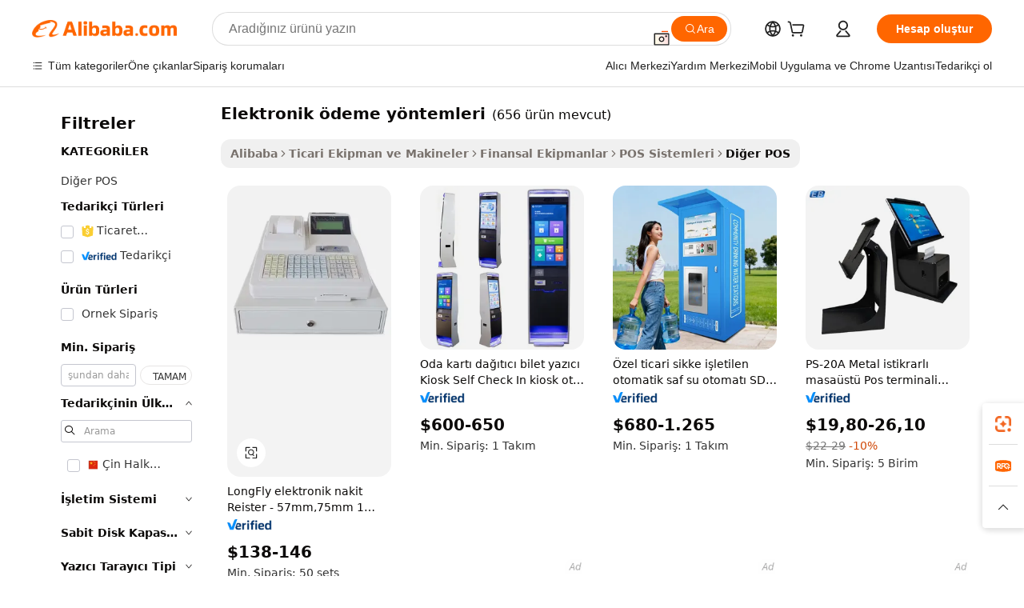

--- FILE ---
content_type: text/html;charset=UTF-8
request_url: https://turkish.alibaba.com/g/electronic-payment-methods.html
body_size: 178455
content:

<!-- screen_content -->

    <!-- tangram:5410 begin-->
    <!-- tangram:529998 begin-->
    
<!DOCTYPE html>
<html lang="tr" dir="ltr">
  <head>
        <script>
      window.__BB = {
        scene: window.__bb_scene || 'traffic-free-goods'
      };
      window.__BB.BB_CWV_IGNORE = {
          lcp_element: ['#icbu-buyer-pc-top-banner'],
          lcp_url: [],
        };
      window._timing = {}
      window._timing.first_start = Date.now();
      window.needLoginInspiration = Boolean(false);
      // 变量用于标记页面首次可见时间
      let firstVisibleTime = null;
      if (typeof document.hidden !== 'undefined') {
        // 页面首次加载时直接统计
        if (!document.hidden) {
          firstVisibleTime = Date.now();
          window.__BB_timex = 1
        } else {
          // 页面不可见时监听 visibilitychange 事件
          document.addEventListener('visibilitychange', () => {
            if (!document.hidden) {
              firstVisibleTime = Date.now();
              window.__BB_timex = firstVisibleTime - window.performance.timing.navigationStart
              window.__BB.firstVisibleTime = window.__BB_timex
              console.log("Page became visible after "+ window.__BB_timex + " ms");
            }
          }, { once: true });  // 确保只触发一次
        }
      } else {
        console.warn('Page Visibility API is not supported in this browser.');
      }
    </script>
        <meta name="data-spm" content="a2700">
        <meta name="aplus-xplug" content="NONE">
        <meta name="aplus-icbu-disable-umid" content="1">
        <meta name="google-translate-customization" content="9de59014edaf3b99-22e1cf3b5ca21786-g00bb439a5e9e5f8f-f">
    <meta name="yandex-verification" content="25a76ba8e4443bb3" />
    <meta name="msvalidate.01" content="E3FBF0E89B724C30844BF17C59608E8F" />
    <meta name="viewport" content="width=device-width, initial-scale=1.0, maximum-scale=5.0, user-scalable=yes">
        <link rel="preconnect" href="https://s.alicdn.com/" crossorigin>
    <link rel="dns-prefetch" href="https://s.alicdn.com">
                        <link rel="preload" href="https://s.alicdn.com/@g/alilog/??aplus_plugin_icbufront/index.js,mlog/aplus_v2.js" as="script">
        <link rel="preload" href="https://s.alicdn.com/@img/imgextra/i2/O1CN0153JdbU26g4bILVOyC_!!6000000007690-2-tps-418-58.png" as="image">
        <script>
            window.__APLUS_ABRATE__ = {
        perf_group: 'base64cached',
        scene: "traffic-free-goods",
      };
    </script>
    <meta name="aplus-mmstat-timeout" content="15000">
        <meta content="text/html; charset=utf-8" http-equiv="Content-Type">
          <title>Yüksek Kaliteli elektronik ödeme yöntemleri Üreticilerinden ve elektronik ödeme yöntemleri Alibaba.comda yararlanın</title>
      <meta name="keywords" content="electronic store display,electronic shelf label,electronic signs">
      <meta name="description" content="Yüksek Kaliteli Elektronik &Ouml;deme Y&ouml;ntemleri Üreticilerini Elektronik &Ouml;deme Y&ouml;ntemleri Tedarikçilerini ve Elektronik &Ouml;deme Y&ouml;ntemleri Ürünleri en iyi fiyatta Alibaba.com'da bulun.">
            <meta name="pagetiming-rate" content="9">
      <meta name="pagetiming-resource-rate" content="4">
                    <link rel="canonical" href="https://turkish.alibaba.com/g/electronic-payment-methods.html">
                              <link rel="alternate" hreflang="fr" href="https://french.alibaba.com/g/electronic-payment-methods.html">
                  <link rel="alternate" hreflang="de" href="https://german.alibaba.com/g/electronic-payment-methods.html">
                  <link rel="alternate" hreflang="pt" href="https://portuguese.alibaba.com/g/electronic-payment-methods.html">
                  <link rel="alternate" hreflang="it" href="https://italian.alibaba.com/g/electronic-payment-methods.html">
                  <link rel="alternate" hreflang="es" href="https://spanish.alibaba.com/g/electronic-payment-methods.html">
                  <link rel="alternate" hreflang="ru" href="https://russian.alibaba.com/g/electronic-payment-methods.html">
                  <link rel="alternate" hreflang="ko" href="https://korean.alibaba.com/g/electronic-payment-methods.html">
                  <link rel="alternate" hreflang="ar" href="https://arabic.alibaba.com/g/electronic-payment-methods.html">
                  <link rel="alternate" hreflang="ja" href="https://japanese.alibaba.com/g/electronic-payment-methods.html">
                  <link rel="alternate" hreflang="tr" href="https://turkish.alibaba.com/g/electronic-payment-methods.html">
                  <link rel="alternate" hreflang="th" href="https://thai.alibaba.com/g/electronic-payment-methods.html">
                  <link rel="alternate" hreflang="vi" href="https://vietnamese.alibaba.com/g/electronic-payment-methods.html">
                  <link rel="alternate" hreflang="nl" href="https://dutch.alibaba.com/g/electronic-payment-methods.html">
                  <link rel="alternate" hreflang="he" href="https://hebrew.alibaba.com/g/electronic-payment-methods.html">
                  <link rel="alternate" hreflang="id" href="https://indonesian.alibaba.com/g/electronic-payment-methods.html">
                  <link rel="alternate" hreflang="hi" href="https://hindi.alibaba.com/g/electronic-payment-methods.html">
                  <link rel="alternate" hreflang="en" href="https://www.alibaba.com/showroom/electronic-payment-methods.html">
                  <link rel="alternate" hreflang="zh" href="https://chinese.alibaba.com/g/electronic-payment-methods.html">
                  <link rel="alternate" hreflang="x-default" href="https://www.alibaba.com/showroom/electronic-payment-methods.html">
                                        <script>
      // Aplus 配置自动打点
      var queue = window.goldlog_queue || (window.goldlog_queue = []);
      var tags = ["button", "a", "div", "span", "i", "svg", "input", "li", "tr"];
      queue.push(
        {
          action: 'goldlog.appendMetaInfo',
          arguments: [
            'aplus-auto-exp',
            [
              {
                logkey: '/sc.ug_msite.new_product_exp',
                cssSelector: '[data-spm-exp]',
                props: ["data-spm-exp"],
              },
              {
                logkey: '/sc.ug_pc.seolist_product_exp',
                cssSelector: '.traffic-card-gallery',
                props: ["data-spm-exp"],
              }
            ]
          ]
        }
      )
      queue.push({
        action: 'goldlog.setMetaInfo',
        arguments: ['aplus-auto-clk', JSON.stringify(tags.map(tag =>({
          "logkey": "/sc.ug_msite.new_product_clk",
          tag,
          "filter": "data-spm-clk",
          "props": ["data-spm-clk"]
        })))],
      });
    </script>
  </head>
  <div id="icbu-header"><div id="the-new-header" data-version="4.4.0" data-tnh-auto-exp="tnh-expose" data-scenes="search-products" style="position: relative;background-color: #fff;border-bottom: 1px solid #ddd;box-sizing: border-box; font-family:Inter,SF Pro Text,Roboto,Helvetica Neue,Helvetica,Tahoma,Arial,PingFang SC,Microsoft YaHei;"><div style="display: flex;align-items:center;height: 72px;min-width: 1200px;max-width: 1580px;margin: 0 auto;padding: 0 40px;box-sizing: border-box;"><img style="height: 29px; width: 209px;" src="https://s.alicdn.com/@img/imgextra/i2/O1CN0153JdbU26g4bILVOyC_!!6000000007690-2-tps-418-58.png" alt="" /></div><div style="min-width: 1200px;max-width: 1580px;margin: 0 auto;overflow: hidden;font-size: 14px;display: flex;justify-content: space-between;padding: 0 40px;box-sizing: border-box;"><div style="display: flex; align-items: center; justify-content: space-between"><div style="position: relative; height: 36px; padding: 0 28px 0 20px">All categories</div><div style="position: relative; height: 36px; padding-right: 28px">Featured selections</div><div style="position: relative; height: 36px">Trade Assurance</div></div><div style="display: flex; align-items: center; justify-content: space-between"><div style="position: relative; height: 36px; padding-right: 28px">Buyer Central</div><div style="position: relative; height: 36px; padding-right: 28px">Help Center</div><div style="position: relative; height: 36px; padding-right: 28px">Get the app</div><div style="position: relative; height: 36px">Become a supplier</div></div></div></div></div></div>
  <body data-spm="7724857" style="min-height: calc(100vh + 1px)"><script 
id="beacon-aplus"   
src="//s.alicdn.com/@g/alilog/??aplus_plugin_icbufront/index.js,mlog/aplus_v2.js"
exparams="aplus=async&userid=&aplus&ali_beacon_id=&ali_apache_id=&ali_apache_track=&ali_apache_tracktmp=&eagleeye_traceid=2103070b17689820814922923e11d9&ip=18%2e223%2e121%2e138&dmtrack_c={ali%5fresin%5ftrace%3dse%5frst%3dnull%7csp%5fviewtype%3dY%7cset%3d3%7cser%3d1007%7cpageId%3d97227163e38a4d57aa8ac3f0ce307450%7cm%5fpageid%3dnull%7cpvmi%3dd542bed9f0ac4c1d8bdef8646d159aca%7csek%5fsepd%3delektronik%2b%25C3%25B6deme%2by%25C3%25B6ntemleri%7csek%3delectronic%2bpayment%2bmethods%7cse%5fpn%3d1%7cp4pid%3daa0230f2%2d2e34%2d45c0%2dbc0a%2d166babc43216%7csclkid%3dnull%7cforecast%5fpost%5fcate%3dnull%7cseo%5fnew%5fuser%5fflag%3dfalse%7ccategoryId%3d202062308%7cseo%5fsearch%5fmodel%5fupgrade%5fv2%3d2025070801%7cseo%5fmodule%5fcard%5f20240624%3d202406242%7clong%5ftext%5fgoogle%5ftranslate%5fv2%3d2407142%7cseo%5fcontent%5ftd%5fbottom%5ftext%5fupdate%5fkey%3d2025070801%7cseo%5fsearch%5fmodel%5fupgrade%5fv3%3d2025072201%7cseo%5fsearch%5fmodel%5fmulti%5fupgrade%5fv3%3d2025081101%7cdamo%5falt%5freplace%3dnull%7cwap%5fcross%3d2007659%7cwap%5fcs%5faction%3d2005494%7cAPP%5fVisitor%5fActive%3d26703%7cseo%5fshowroom%5fgoods%5fmix%3d2005244%7cseo%5fdefault%5fcached%5flong%5ftext%5ffrom%5fnew%5fkeyword%5fstep%3d2024122502%7cshowroom%5fgeneral%5ftemplate%3d2005292%7cwap%5fcs%5ftext%3dnull%7cstructured%5fdata%3d2025052702%7cseo%5fmulti%5fstyle%5ftext%5fupdate%3d2511182%7cpc%5fnew%5fheader%3dnull%7cseo%5fmeta%5fcate%5ftemplate%5fv1%3d2025042401%7cseo%5fmeta%5ftd%5fsearch%5fkeyword%5fstep%5fv1%3d2025040999%7cshowroom%5fft%5flong%5ftext%5fbaks%3d80802%7cAPP%5fGrowing%5fBuyer%5fHigh%5fIntent%5fActive%3d25486%7cshowroom%5fpc%5fv2019%3d2104%7cAPP%5fProspecting%5fBuyer%3d26709%7ccache%5fcontrol%3dnull%7cAPP%5fChurned%5fCore%5fBuyer%3d25463%7cseo%5fdefault%5fcached%5flong%5ftext%5fstep%3d24110802%7camp%5flighthouse%5fscore%5fimage%3d19657%7cseo%5fft%5ftranslate%5fgemini%3d25012003%7cwap%5fnode%5fssr%3d2015725%7cdataphant%5fopen%3d27030%7clongtext%5fmulti%5fstyle%5fexpand%5frussian%3d2510141%7cseo%5flongtext%5fgoogle%5fdata%5fsection%3d25021702%7cindustry%5fpopular%5ffloor%3dnull%7cwap%5fad%5fgoods%5fproduct%5finterval%3dnull%7cseo%5fgoods%5fbootom%5fwholesale%5flink%3dnull%7cseo%5fkeyword%5faatest%3d20%7cseo%5fmiddle%5fwholesale%5flink%3dnull%7cft%5flong%5ftext%5fenpand%5fstep2%3d121602%7cseo%5fft%5flongtext%5fexpand%5fstep3%3d25012102%7cseo%5fwap%5fheadercard%3d2006288%7cAPP%5fChurned%5fInactive%5fVisitor%3d25497%7cAPP%5fGrowing%5fBuyer%5fHigh%5fIntent%5fInactive%3d25484%7cseo%5fmeta%5ftd%5fmulti%5fkey%3d2025061801%7ctop%5frecommend%5f20250120%3d202501201%7clongtext%5fmulti%5fstyle%5fexpand%5ffrench%5fcopy%3d25091802%7clongtext%5fmulti%5fstyle%5fexpand%5ffrench%5fcopy%5fcopy%3d25092502%7cseo%5ffloor%5fexp%3dnull%7cseo%5fshowroom%5falgo%5flink%3d17764%7cseo%5fmeta%5ftd%5faib%5fgeneral%5fkey%3d2025091901%7ccountry%5findustry%3d202311033%7cpc%5ffree%5fswitchtosearch%3d2020529%7cshowroom%5fft%5flong%5ftext%5fenpand%5fstep1%3d101102%7cseo%5fshowroom%5fnorel%3dnull%7cplp%5fstyle%5f25%5fpc%3d202505222%7cseo%5fggs%5flayer%3d10010%7cquery%5fmutil%5flang%5ftranslate%3d2025060300%7cAPP%5fChurned%5fBuyer%3d25465%7cstream%5frender%5fperf%5fopt%3d2309181%7cwap%5fgoods%3d2007383%7cseo%5fshowroom%5fsimilar%5f20240614%3d202406142%7cchinese%5fopen%3d6307%7cquery%5fgpt%5ftranslate%3d20240820%7cad%5fproduct%5finterval%3dnull%7camp%5fto%5fpwa%3d2007359%7cplp%5faib%5fmulti%5fai%5fmeta%3d20250401%7cwap%5fsupplier%5fcontent%3dnull%7cpc%5ffree%5frefactoring%3d20220315%7csso%5foem%5ffloor%3d30031%7cAPP%5fGrowing%5fBuyer%5fInactive%3d25476%7cseo%5fpc%5fnew%5fview%5f20240807%3d202408072%7cseo%5fbottom%5ftext%5fentity%5fkey%5fcopy%3d2025062400%7cstream%5frender%3d433763%7cseo%5fmodule%5fcard%5f20240424%3d202404241%7cseo%5ftitle%5freplace%5f20191226%3d5841%7clongtext%5fmulti%5fstyle%5fexpand%3d25090802%7cgoogleweblight%3d6516%7clighthouse%5fbase64%3dnull%7cAPP%5fProspecting%5fBuyer%5fActive%3d26715%7cad%5fgoods%5fproduct%5finterval%3dnull%7cseo%5fbottom%5fdeep%5fextend%5fkw%5fkey%3d2025071101%7clongtext%5fmulti%5fstyle%5fexpand%5fturkish%3d25102801%7cilink%5fuv%3d20240911%7cwap%5flist%5fwakeup%3d2005832%7ctpp%5fcrosslink%5fpc%3d20205311%7cseo%5ftop%5fbooth%3d18501%7cAPP%5fGrowing%5fBuyer%5fLess%5fActive%3d25472%7cseo%5fsearch%5fmodel%5fupgrade%5frank%3d2025092401%7cgoodslayer%3d7977%7cft%5flong%5ftext%5ftranslate%5fexpand%5fstep1%3d24110802%7cseo%5fheaderstyle%5ftraffic%5fkey%5fv1%3d2025072100%7ccrosslink%5fswitch%3d2008141%7cp4p%5foutline%3d20240328%7cseo%5fmeta%5ftd%5faib%5fv2%5fkey%3d2025091800%7crts%5fmulti%3d2008404%7cseo%5fad%5foptimization%5fkey%5fv2%3d2025072301%7cAPP%5fVisitor%5fLess%5fActive%3d26698%7cseo%5fsearch%5franker%5fid%3d2025112400%7cplp%5fstyle%5f25%3d202505192%7ccdn%5fvm%3d2007368%7cwap%5fad%5fproduct%5finterval%3dnull%7cseo%5fsearch%5fmodel%5fmulti%5fupgrade%5frank%3d2025092401%7cpc%5fcard%5fshare%3d2025081201%7cAPP%5fGrowing%5fBuyer%5fHigh%5fIntent%5fLess%5fActive%3d25480%7cgoods%5ftitle%5fsubstitute%3d9618%7cwap%5fscreen%5fexp%3d2025081400%7creact%5fheader%5ftest%3d202502182%7cpc%5fcs%5fcolor%3dnull%7cshowroom%5fft%5flong%5ftext%5ftest%3d72502%7cone%5ftap%5flogin%5fABTest%3d202308153%7cseo%5fhyh%5fshow%5ftags%3d9867%7cplp%5fstructured%5fdata%3d2508182%7cguide%5fdelete%3d2008526%7cseo%5findustry%5ftemplate%3dnull%7cseo%5fmeta%5ftd%5fmulti%5fes%5fkey%3d2025073101%7cseo%5fshowroom%5fdata%5fmix%3d19888%7csso%5ftop%5franking%5ffloor%3d20031%7cseo%5ftd%5fdeep%5fupgrade%5fkey%5fv3%3d2025081101%7cwap%5fue%5fone%3d2025111401%7cshowroom%5fto%5frts%5flink%3d2008480%7ccountrysearch%5ftest%3dnull%7cchannel%5famp%5fto%5fpwa%3d2008435%7cseo%5fmulti%5fstyles%5flong%5ftext%3d2503172%7cseo%5fmeta%5ftext%5fmutli%5fcate%5ftemplate%5fv1%3d2025080800%7cseo%5fdefault%5fcached%5fmutil%5flong%5ftext%5fstep%3d24110436%7cseo%5faction%5fpoint%5ftype%3d22823%7cseo%5faib%5ftd%5flaunch%5f20240828%5fcopy%3d202408282%7cseo%5fshowroom%5fwholesale%5flink%3d2486142%7cseo%5fperf%5fimprove%3d2023999%7cseo%5fwap%5flist%5fbounce%5f01%3d2063%7cseo%5fwap%5flist%5fbounce%5f02%3d2128%7cAPP%5fGrowing%5fBuyer%5fActive%3d25492%7cvideolayer%3dnull%7cvideo%5fplay%3dnull%7cAPP%5fChurned%5fMember%5fInactive%3d25501%7cseo%5fgoogle%5fnew%5fstruct%3d438326%7cicbu%5falgo%5fp4p%5fseo%5fad%3d2025072301%7ctpp%5ftrace%3dseoKeyword%2dseoKeyword%5fv3%2dbase%2dORIGINAL}&pageid=12df798a21030e1f1768982081&hn=ensearchweb033003014031%2erg%2dus%2deast%2eus68&asid=AQAAAABBhnBpSveTIAAAAAAOxNTnr3j5wg==&treq=&tres=" async>
</script>
            <style>body{background-color:white;}.no-scrollbar.il-sticky.il-top-0.il-max-h-\[100vh\].il-w-\[200px\].il-flex-shrink-0.il-flex-grow-0.il-overflow-y-scroll{background-color:#FFF;padding-left:12px}</style>
                    <!-- tangram:530006 begin-->
<!--  -->
 <style>
   @keyframes il-spin {
     to {
       transform: rotate(360deg);
     }
   }
   @keyframes il-pulse {
     50% {
       opacity: 0.5;
     }
   }
   .traffic-card-gallery {display: flex;position: relative;flex-direction: column;justify-content: flex-start;border-radius: 0.5rem;background-color: #fff;padding: 0.5rem 0.5rem 1rem;overflow: hidden;font-size: 0.75rem;line-height: 1rem;}
   .traffic-card-list {display: flex;position: relative;flex-direction: row;justify-content: flex-start;border-bottom-width: 1px;background-color: #fff;padding: 1rem;height: 292px;overflow: hidden;font-size: 0.75rem;line-height: 1rem;}
   .product-price {
     b {
       font-size: 22px;
     }
   }
   .skel-loading {
       animation: il-pulse 2s cubic-bezier(0.4, 0, 0.6, 1) infinite;background-color: hsl(60, 4.8%, 95.9%);
   }
 </style>
<div id="first-cached-card">
  <div style="box-sizing:border-box;display: flex;position: absolute;left: 0;right: 0;margin: 0 auto;z-index: 1;min-width: 1200px;max-width: 1580px;padding: 0.75rem 3.25rem 0;pointer-events: none;">
    <!--页面左侧区域-->
    <div style="width: 200px;padding-top: 1rem;padding-left:12px; background-color: #fff;border-radius: 0.25rem">
      <div class="skel-loading" style="height: 1.5rem;width: 50%;border-radius: 0.25rem;"></div>
      <div style="margin-top: 1rem;margin-bottom: 1rem;">
        <div class="skel-loading" style="height: 1rem;width: calc(100% * 5 / 6);"></div>
        <div
          class="skel-loading"
          style="margin-top: 1rem;height: 1rem;width: calc(100% * 8 / 12);"
        ></div>
        <div class="skel-loading" style="margin-top: 1rem;height: 1rem;width: 75%;"></div>
        <div
          class="skel-loading"
          style="margin-top: 1rem;height: 1rem;width: calc(100% * 7 / 12);"
        ></div>
      </div>
      <div class="skel-loading" style="height: 1.5rem;width: 50%;border-radius: 0.25rem;"></div>
      <div style="margin-top: 1rem;margin-bottom: 1rem;">
        <div class="skel-loading" style="height: 1rem;width: calc(100% * 5 / 6);"></div>
        <div
          class="skel-loading"
          style="margin-top: 1rem;height: 1rem;width: calc(100% * 8 / 12);"
        ></div>
        <div class="skel-loading" style="margin-top: 1rem;height: 1rem;width: 75%;"></div>
        <div
          class="skel-loading"
          style="margin-top: 1rem;height: 1rem;width: calc(100% * 7 / 12);"
        ></div>
      </div>
      <div class="skel-loading" style="height: 1.5rem;width: 50%;border-radius: 0.25rem;"></div>
      <div style="margin-top: 1rem;margin-bottom: 1rem;">
        <div class="skel-loading" style="height: 1rem;width: calc(100% * 5 / 6);"></div>
        <div
          class="skel-loading"
          style="margin-top: 1rem;height: 1rem;width: calc(100% * 8 / 12);"
        ></div>
        <div class="skel-loading" style="margin-top: 1rem;height: 1rem;width: 75%;"></div>
        <div
          class="skel-loading"
          style="margin-top: 1rem;height: 1rem;width: calc(100% * 7 / 12);"
        ></div>
      </div>
      <div class="skel-loading" style="height: 1.5rem;width: 50%;border-radius: 0.25rem;"></div>
      <div style="margin-top: 1rem;margin-bottom: 1rem;">
        <div class="skel-loading" style="height: 1rem;width: calc(100% * 5 / 6);"></div>
        <div
          class="skel-loading"
          style="margin-top: 1rem;height: 1rem;width: calc(100% * 8 / 12);"
        ></div>
        <div class="skel-loading" style="margin-top: 1rem;height: 1rem;width: 75%;"></div>
        <div
          class="skel-loading"
          style="margin-top: 1rem;height: 1rem;width: calc(100% * 7 / 12);"
        ></div>
      </div>
      <div class="skel-loading" style="height: 1.5rem;width: 50%;border-radius: 0.25rem;"></div>
      <div style="margin-top: 1rem;margin-bottom: 1rem;">
        <div class="skel-loading" style="height: 1rem;width: calc(100% * 5 / 6);"></div>
        <div
          class="skel-loading"
          style="margin-top: 1rem;height: 1rem;width: calc(100% * 8 / 12);"
        ></div>
        <div class="skel-loading" style="margin-top: 1rem;height: 1rem;width: 75%;"></div>
        <div
          class="skel-loading"
          style="margin-top: 1rem;height: 1rem;width: calc(100% * 7 / 12);"
        ></div>
      </div>
      <div class="skel-loading" style="height: 1.5rem;width: 50%;border-radius: 0.25rem;"></div>
      <div style="margin-top: 1rem;margin-bottom: 1rem;">
        <div class="skel-loading" style="height: 1rem;width: calc(100% * 5 / 6);"></div>
        <div
          class="skel-loading"
          style="margin-top: 1rem;height: 1rem;width: calc(100% * 8 / 12);"
        ></div>
        <div class="skel-loading" style="margin-top: 1rem;height: 1rem;width: 75%;"></div>
        <div
          class="skel-loading"
          style="margin-top: 1rem;height: 1rem;width: calc(100% * 7 / 12);"
        ></div>
      </div>
    </div>
    <!--页面主体区域-->
    <div style="flex: 1 1 0%; overflow: hidden;padding: 0.5rem 0.5rem 0.5rem 1.5rem">
      <div style="height: 1.25rem;margin-bottom: 1rem;"></div>
      <!-- keywords -->
      <div style="margin-bottom: 1rem;height: 1.75rem;font-weight: 700;font-size: 1.25rem;line-height: 1.75rem;"></div>
      <!-- longtext -->
            <div style="width: calc(25% - 0.9rem);pointer-events: auto">
        <div class="traffic-card-gallery">
          <!-- ProductImage -->
          <a href="//www.alibaba.com/product-detail/LongFly-Electronic-Cash-Reister-57mm-75mm_60498857948.html?from=SEO" target="_blank" style="position: relative;margin-bottom: 0.5rem;aspect-ratio: 1;overflow: hidden;border-radius: 0.5rem;">
            <div style="display: flex; overflow: hidden">
              <div style="position: relative;margin: 0;width: 100%;min-width: 0;flex-shrink: 0;flex-grow: 0;flex-basis: 100%;padding: 0;">
                <img style="position: relative; aspect-ratio: 1; width: 100%" src="[data-uri]" loading="eager" />
                <div style="position: absolute;left: 0;bottom: 0;right: 0;top: 0;background-color: #000;opacity: 0.05;"></div>
              </div>
            </div>
          </a>
          <div style="display: flex;flex: 1 1 0%;flex-direction: column;justify-content: space-between;">
            <div>
              <a class="skel-loading" style="margin-top: 0.5rem;display:inline-block;width:100%;height:1rem;" href="//www.alibaba.com/product-detail/LongFly-Electronic-Cash-Reister-57mm-75mm_60498857948.html" target="_blank"></a>
              <a class="skel-loading" style="margin-top: 0.125rem;display:inline-block;width:100%;height:1rem;" href="//www.alibaba.com/product-detail/LongFly-Electronic-Cash-Reister-57mm-75mm_60498857948.html" target="_blank"></a>
              <div class="skel-loading" style="margin-top: 0.25rem;height:1.625rem;width:75%"></div>
              <div class="skel-loading" style="margin-top: 0.5rem;height: 1rem;width:50%"></div>
              <div class="skel-loading" style="margin-top:0.25rem;height:1rem;width:25%"></div>
            </div>
          </div>

        </div>
      </div>

    </div>
  </div>
</div>
<!-- tangram:530006 end-->
            <style>.component-left-filter-callback{display:flex;position:relative;margin-top:10px;height:1200px}.component-left-filter-callback img{width:200px}.component-left-filter-callback i{position:absolute;top:5%;left:50%}.related-search-wrapper{padding:.5rem;--tw-bg-opacity: 1;background-color:#fff;background-color:rgba(255,255,255,var(--tw-bg-opacity, 1));border-width:1px;border-color:var(--input)}.related-search-wrapper .related-search-box{margin:12px 16px}.related-search-wrapper .related-search-box .related-search-title{display:inline;float:start;color:#666;word-wrap:break-word;margin-right:12px;width:13%}.related-search-wrapper .related-search-box .related-search-content{display:flex;flex-wrap:wrap}.related-search-wrapper .related-search-box .related-search-content .related-search-link{margin-right:12px;width:23%;overflow:hidden;color:#666;text-overflow:ellipsis;white-space:nowrap}.product-title img{margin-right:.5rem;display:inline-block;height:1rem;vertical-align:sub}.product-price b{font-size:22px}.similar-icon{position:absolute;bottom:12px;z-index:2;right:12px}.rfq-card{display:inline-block;position:relative;box-sizing:border-box;margin-bottom:36px}.rfq-card .rfq-card-content{display:flex;position:relative;flex-direction:column;align-items:flex-start;background-size:cover;background-color:#fff;padding:12px;width:100%;height:100%}.rfq-card .rfq-card-content .rfq-card-icon{margin-top:50px}.rfq-card .rfq-card-content .rfq-card-icon img{width:45px}.rfq-card .rfq-card-content .rfq-card-top-title{margin-top:14px;color:#222;font-weight:400;font-size:16px}.rfq-card .rfq-card-content .rfq-card-title{margin-top:24px;color:#333;font-weight:800;font-size:20px}.rfq-card .rfq-card-content .rfq-card-input-box{margin-top:24px;width:100%}.rfq-card .rfq-card-content .rfq-card-input-box textarea{box-sizing:border-box;border:1px solid #ddd;border-radius:4px;background-color:#fff;padding:9px 12px;width:100%;height:88px;resize:none;color:#666;font-weight:400;font-size:13px;font-family:inherit}.rfq-card .rfq-card-content .rfq-card-button{margin-top:24px;border:1px solid #666;border-radius:16px;background-color:#fff;width:67%;color:#000;font-weight:700;font-size:14px;line-height:30px;text-align:center}[data-modulename^=ProductList-] div{contain-intrinsic-size:auto 500px}.traffic-card-gallery:hover{--tw-shadow: 0px 2px 6px 2px rgba(0,0,0,.12157);--tw-shadow-colored: 0px 2px 6px 2px var(--tw-shadow-color);box-shadow:0 0 #0000,0 0 #0000,0 2px 6px 2px #0000001f;box-shadow:var(--tw-ring-offset-shadow, 0 0 rgba(0,0,0,0)),var(--tw-ring-shadow, 0 0 rgba(0,0,0,0)),var(--tw-shadow);z-index:10}.traffic-card-gallery{position:relative;display:flex;flex-direction:column;justify-content:flex-start;overflow:hidden;border-radius:.75rem;--tw-bg-opacity: 1;background-color:#fff;background-color:rgba(255,255,255,var(--tw-bg-opacity, 1));padding:.5rem;font-size:.75rem;line-height:1rem}.traffic-card-list{position:relative;display:flex;height:292px;flex-direction:row;justify-content:flex-start;overflow:hidden;border-bottom-width:1px;--tw-bg-opacity: 1;background-color:#fff;background-color:rgba(255,255,255,var(--tw-bg-opacity, 1));padding:1rem;font-size:.75rem;line-height:1rem}.traffic-card-g-industry:hover{--tw-shadow: 0 0 10px rgba(0,0,0,.1);--tw-shadow-colored: 0 0 10px var(--tw-shadow-color);box-shadow:0 0 #0000,0 0 #0000,0 0 10px #0000001a;box-shadow:var(--tw-ring-offset-shadow, 0 0 rgba(0,0,0,0)),var(--tw-ring-shadow, 0 0 rgba(0,0,0,0)),var(--tw-shadow)}.traffic-card-g-industry{position:relative;border-radius:var(--radius);--tw-bg-opacity: 1;background-color:#fff;background-color:rgba(255,255,255,var(--tw-bg-opacity, 1));padding:1.25rem .75rem .75rem;font-size:.875rem;line-height:1.25rem}.module-filter-section-wrapper{max-height:none!important;overflow-x:hidden}*,:before,:after{--tw-border-spacing-x: 0;--tw-border-spacing-y: 0;--tw-translate-x: 0;--tw-translate-y: 0;--tw-rotate: 0;--tw-skew-x: 0;--tw-skew-y: 0;--tw-scale-x: 1;--tw-scale-y: 1;--tw-pan-x: ;--tw-pan-y: ;--tw-pinch-zoom: ;--tw-scroll-snap-strictness: proximity;--tw-gradient-from-position: ;--tw-gradient-via-position: ;--tw-gradient-to-position: ;--tw-ordinal: ;--tw-slashed-zero: ;--tw-numeric-figure: ;--tw-numeric-spacing: ;--tw-numeric-fraction: ;--tw-ring-inset: ;--tw-ring-offset-width: 0px;--tw-ring-offset-color: #fff;--tw-ring-color: rgba(59, 130, 246, .5);--tw-ring-offset-shadow: 0 0 rgba(0,0,0,0);--tw-ring-shadow: 0 0 rgba(0,0,0,0);--tw-shadow: 0 0 rgba(0,0,0,0);--tw-shadow-colored: 0 0 rgba(0,0,0,0);--tw-blur: ;--tw-brightness: ;--tw-contrast: ;--tw-grayscale: ;--tw-hue-rotate: ;--tw-invert: ;--tw-saturate: ;--tw-sepia: ;--tw-drop-shadow: ;--tw-backdrop-blur: ;--tw-backdrop-brightness: ;--tw-backdrop-contrast: ;--tw-backdrop-grayscale: ;--tw-backdrop-hue-rotate: ;--tw-backdrop-invert: ;--tw-backdrop-opacity: ;--tw-backdrop-saturate: ;--tw-backdrop-sepia: ;--tw-contain-size: ;--tw-contain-layout: ;--tw-contain-paint: ;--tw-contain-style: }::backdrop{--tw-border-spacing-x: 0;--tw-border-spacing-y: 0;--tw-translate-x: 0;--tw-translate-y: 0;--tw-rotate: 0;--tw-skew-x: 0;--tw-skew-y: 0;--tw-scale-x: 1;--tw-scale-y: 1;--tw-pan-x: ;--tw-pan-y: ;--tw-pinch-zoom: ;--tw-scroll-snap-strictness: proximity;--tw-gradient-from-position: ;--tw-gradient-via-position: ;--tw-gradient-to-position: ;--tw-ordinal: ;--tw-slashed-zero: ;--tw-numeric-figure: ;--tw-numeric-spacing: ;--tw-numeric-fraction: ;--tw-ring-inset: ;--tw-ring-offset-width: 0px;--tw-ring-offset-color: #fff;--tw-ring-color: rgba(59, 130, 246, .5);--tw-ring-offset-shadow: 0 0 rgba(0,0,0,0);--tw-ring-shadow: 0 0 rgba(0,0,0,0);--tw-shadow: 0 0 rgba(0,0,0,0);--tw-shadow-colored: 0 0 rgba(0,0,0,0);--tw-blur: ;--tw-brightness: ;--tw-contrast: ;--tw-grayscale: ;--tw-hue-rotate: ;--tw-invert: ;--tw-saturate: ;--tw-sepia: ;--tw-drop-shadow: ;--tw-backdrop-blur: ;--tw-backdrop-brightness: ;--tw-backdrop-contrast: ;--tw-backdrop-grayscale: ;--tw-backdrop-hue-rotate: ;--tw-backdrop-invert: ;--tw-backdrop-opacity: ;--tw-backdrop-saturate: ;--tw-backdrop-sepia: ;--tw-contain-size: ;--tw-contain-layout: ;--tw-contain-paint: ;--tw-contain-style: }*,:before,:after{box-sizing:border-box;border-width:0;border-style:solid;border-color:#e5e7eb}:before,:after{--tw-content: ""}html,:host{line-height:1.5;-webkit-text-size-adjust:100%;-moz-tab-size:4;-o-tab-size:4;tab-size:4;font-family:ui-sans-serif,system-ui,-apple-system,Segoe UI,Roboto,Ubuntu,Cantarell,Noto Sans,sans-serif,"Apple Color Emoji","Segoe UI Emoji",Segoe UI Symbol,"Noto Color Emoji";font-feature-settings:normal;font-variation-settings:normal;-webkit-tap-highlight-color:transparent}body{margin:0;line-height:inherit}hr{height:0;color:inherit;border-top-width:1px}abbr:where([title]){text-decoration:underline;-webkit-text-decoration:underline dotted;text-decoration:underline dotted}h1,h2,h3,h4,h5,h6{font-size:inherit;font-weight:inherit}a{color:inherit;text-decoration:inherit}b,strong{font-weight:bolder}code,kbd,samp,pre{font-family:ui-monospace,SFMono-Regular,Menlo,Monaco,Consolas,Liberation Mono,Courier New,monospace;font-feature-settings:normal;font-variation-settings:normal;font-size:1em}small{font-size:80%}sub,sup{font-size:75%;line-height:0;position:relative;vertical-align:baseline}sub{bottom:-.25em}sup{top:-.5em}table{text-indent:0;border-color:inherit;border-collapse:collapse}button,input,optgroup,select,textarea{font-family:inherit;font-feature-settings:inherit;font-variation-settings:inherit;font-size:100%;font-weight:inherit;line-height:inherit;letter-spacing:inherit;color:inherit;margin:0;padding:0}button,select{text-transform:none}button,input:where([type=button]),input:where([type=reset]),input:where([type=submit]){-webkit-appearance:button;background-color:transparent;background-image:none}:-moz-focusring{outline:auto}:-moz-ui-invalid{box-shadow:none}progress{vertical-align:baseline}::-webkit-inner-spin-button,::-webkit-outer-spin-button{height:auto}[type=search]{-webkit-appearance:textfield;outline-offset:-2px}::-webkit-search-decoration{-webkit-appearance:none}::-webkit-file-upload-button{-webkit-appearance:button;font:inherit}summary{display:list-item}blockquote,dl,dd,h1,h2,h3,h4,h5,h6,hr,figure,p,pre{margin:0}fieldset{margin:0;padding:0}legend{padding:0}ol,ul,menu{list-style:none;margin:0;padding:0}dialog{padding:0}textarea{resize:vertical}input::-moz-placeholder,textarea::-moz-placeholder{opacity:1;color:#9ca3af}input::placeholder,textarea::placeholder{opacity:1;color:#9ca3af}button,[role=button]{cursor:pointer}:disabled{cursor:default}img,svg,video,canvas,audio,iframe,embed,object{display:block;vertical-align:middle}img,video{max-width:100%;height:auto}[hidden]:where(:not([hidden=until-found])){display:none}:root{--background: hsl(0, 0%, 100%);--foreground: hsl(20, 14.3%, 4.1%);--card: hsl(0, 0%, 100%);--card-foreground: hsl(20, 14.3%, 4.1%);--popover: hsl(0, 0%, 100%);--popover-foreground: hsl(20, 14.3%, 4.1%);--primary: hsl(24, 100%, 50%);--primary-foreground: hsl(60, 9.1%, 97.8%);--secondary: hsl(60, 4.8%, 95.9%);--secondary-foreground: #333;--muted: hsl(60, 4.8%, 95.9%);--muted-foreground: hsl(25, 5.3%, 44.7%);--accent: hsl(60, 4.8%, 95.9%);--accent-foreground: hsl(24, 9.8%, 10%);--destructive: hsl(0, 84.2%, 60.2%);--destructive-foreground: hsl(60, 9.1%, 97.8%);--border: hsl(20, 5.9%, 90%);--input: hsl(20, 5.9%, 90%);--ring: hsl(24.6, 95%, 53.1%);--radius: 1rem}.dark{--background: hsl(20, 14.3%, 4.1%);--foreground: hsl(60, 9.1%, 97.8%);--card: hsl(20, 14.3%, 4.1%);--card-foreground: hsl(60, 9.1%, 97.8%);--popover: hsl(20, 14.3%, 4.1%);--popover-foreground: hsl(60, 9.1%, 97.8%);--primary: hsl(20.5, 90.2%, 48.2%);--primary-foreground: hsl(60, 9.1%, 97.8%);--secondary: hsl(12, 6.5%, 15.1%);--secondary-foreground: hsl(60, 9.1%, 97.8%);--muted: hsl(12, 6.5%, 15.1%);--muted-foreground: hsl(24, 5.4%, 63.9%);--accent: hsl(12, 6.5%, 15.1%);--accent-foreground: hsl(60, 9.1%, 97.8%);--destructive: hsl(0, 72.2%, 50.6%);--destructive-foreground: hsl(60, 9.1%, 97.8%);--border: hsl(12, 6.5%, 15.1%);--input: hsl(12, 6.5%, 15.1%);--ring: hsl(20.5, 90.2%, 48.2%)}*{border-color:#e7e5e4;border-color:var(--border)}body{background-color:#fff;background-color:var(--background);color:#0c0a09;color:var(--foreground)}.il-sr-only{position:absolute;width:1px;height:1px;padding:0;margin:-1px;overflow:hidden;clip:rect(0,0,0,0);white-space:nowrap;border-width:0}.il-invisible{visibility:hidden}.il-fixed{position:fixed}.il-absolute{position:absolute}.il-relative{position:relative}.il-sticky{position:sticky}.il-inset-0{inset:0}.il--bottom-12{bottom:-3rem}.il--top-12{top:-3rem}.il-bottom-0{bottom:0}.il-bottom-2{bottom:.5rem}.il-bottom-3{bottom:.75rem}.il-bottom-4{bottom:1rem}.il-end-0{right:0}.il-end-2{right:.5rem}.il-end-3{right:.75rem}.il-end-4{right:1rem}.il-left-0{left:0}.il-left-3{left:.75rem}.il-right-0{right:0}.il-right-2{right:.5rem}.il-right-3{right:.75rem}.il-start-0{left:0}.il-start-1\/2{left:50%}.il-start-2{left:.5rem}.il-start-3{left:.75rem}.il-start-\[50\%\]{left:50%}.il-top-0{top:0}.il-top-1\/2{top:50%}.il-top-16{top:4rem}.il-top-4{top:1rem}.il-top-\[50\%\]{top:50%}.il-z-10{z-index:10}.il-z-50{z-index:50}.il-z-\[9999\]{z-index:9999}.il-col-span-4{grid-column:span 4 / span 4}.il-m-0{margin:0}.il-m-3{margin:.75rem}.il-m-auto{margin:auto}.il-mx-auto{margin-left:auto;margin-right:auto}.il-my-3{margin-top:.75rem;margin-bottom:.75rem}.il-my-5{margin-top:1.25rem;margin-bottom:1.25rem}.il-my-auto{margin-top:auto;margin-bottom:auto}.\!il-mb-4{margin-bottom:1rem!important}.il--mt-4{margin-top:-1rem}.il-mb-0{margin-bottom:0}.il-mb-1{margin-bottom:.25rem}.il-mb-2{margin-bottom:.5rem}.il-mb-3{margin-bottom:.75rem}.il-mb-4{margin-bottom:1rem}.il-mb-5{margin-bottom:1.25rem}.il-mb-6{margin-bottom:1.5rem}.il-mb-8{margin-bottom:2rem}.il-mb-\[-0\.75rem\]{margin-bottom:-.75rem}.il-mb-\[0\.125rem\]{margin-bottom:.125rem}.il-me-1{margin-right:.25rem}.il-me-2{margin-right:.5rem}.il-me-3{margin-right:.75rem}.il-me-auto{margin-right:auto}.il-mr-1{margin-right:.25rem}.il-mr-2{margin-right:.5rem}.il-ms-1{margin-left:.25rem}.il-ms-4{margin-left:1rem}.il-ms-5{margin-left:1.25rem}.il-ms-8{margin-left:2rem}.il-ms-\[\.375rem\]{margin-left:.375rem}.il-ms-auto{margin-left:auto}.il-mt-0{margin-top:0}.il-mt-0\.5{margin-top:.125rem}.il-mt-1{margin-top:.25rem}.il-mt-2{margin-top:.5rem}.il-mt-3{margin-top:.75rem}.il-mt-4{margin-top:1rem}.il-mt-6{margin-top:1.5rem}.il-line-clamp-1{overflow:hidden;display:-webkit-box;-webkit-box-orient:vertical;-webkit-line-clamp:1}.il-line-clamp-2{overflow:hidden;display:-webkit-box;-webkit-box-orient:vertical;-webkit-line-clamp:2}.il-line-clamp-6{overflow:hidden;display:-webkit-box;-webkit-box-orient:vertical;-webkit-line-clamp:6}.il-inline-block{display:inline-block}.il-inline{display:inline}.il-flex{display:flex}.il-inline-flex{display:inline-flex}.il-grid{display:grid}.il-aspect-square{aspect-ratio:1 / 1}.il-size-5{width:1.25rem;height:1.25rem}.il-h-1{height:.25rem}.il-h-10{height:2.5rem}.il-h-11{height:2.75rem}.il-h-20{height:5rem}.il-h-24{height:6rem}.il-h-3\.5{height:.875rem}.il-h-4{height:1rem}.il-h-40{height:10rem}.il-h-6{height:1.5rem}.il-h-8{height:2rem}.il-h-9{height:2.25rem}.il-h-\[150px\]{height:150px}.il-h-\[152px\]{height:152px}.il-h-\[18\.25rem\]{height:18.25rem}.il-h-\[292px\]{height:292px}.il-h-\[600px\]{height:600px}.il-h-auto{height:auto}.il-h-fit{height:-moz-fit-content;height:fit-content}.il-h-full{height:100%}.il-h-screen{height:100vh}.il-max-h-\[100vh\]{max-height:100vh}.il-w-1\/2{width:50%}.il-w-10{width:2.5rem}.il-w-10\/12{width:83.333333%}.il-w-4{width:1rem}.il-w-6{width:1.5rem}.il-w-64{width:16rem}.il-w-7\/12{width:58.333333%}.il-w-72{width:18rem}.il-w-8{width:2rem}.il-w-8\/12{width:66.666667%}.il-w-9{width:2.25rem}.il-w-9\/12{width:75%}.il-w-\[200px\]{width:200px}.il-w-\[84px\]{width:84px}.il-w-fit{width:-moz-fit-content;width:fit-content}.il-w-full{width:100%}.il-w-screen{width:100vw}.il-min-w-0{min-width:0px}.il-min-w-3{min-width:.75rem}.il-min-w-\[1200px\]{min-width:1200px}.il-max-w-\[1000px\]{max-width:1000px}.il-max-w-\[1580px\]{max-width:1580px}.il-max-w-full{max-width:100%}.il-max-w-lg{max-width:32rem}.il-flex-1{flex:1 1 0%}.il-flex-shrink-0,.il-shrink-0{flex-shrink:0}.il-flex-grow-0,.il-grow-0{flex-grow:0}.il-basis-24{flex-basis:6rem}.il-basis-full{flex-basis:100%}.il-origin-\[--radix-tooltip-content-transform-origin\]{transform-origin:var(--radix-tooltip-content-transform-origin)}.il--translate-x-1\/2{--tw-translate-x: -50%;transform:translate(-50%,var(--tw-translate-y)) rotate(var(--tw-rotate)) skew(var(--tw-skew-x)) skewY(var(--tw-skew-y)) scaleX(var(--tw-scale-x)) scaleY(var(--tw-scale-y));transform:translate(var(--tw-translate-x),var(--tw-translate-y)) rotate(var(--tw-rotate)) skew(var(--tw-skew-x)) skewY(var(--tw-skew-y)) scaleX(var(--tw-scale-x)) scaleY(var(--tw-scale-y))}.il--translate-y-1\/2{--tw-translate-y: -50%;transform:translate(var(--tw-translate-x),-50%) rotate(var(--tw-rotate)) skew(var(--tw-skew-x)) skewY(var(--tw-skew-y)) scaleX(var(--tw-scale-x)) scaleY(var(--tw-scale-y));transform:translate(var(--tw-translate-x),var(--tw-translate-y)) rotate(var(--tw-rotate)) skew(var(--tw-skew-x)) skewY(var(--tw-skew-y)) scaleX(var(--tw-scale-x)) scaleY(var(--tw-scale-y))}.il-translate-x-\[-50\%\]{--tw-translate-x: -50%;transform:translate(-50%,var(--tw-translate-y)) rotate(var(--tw-rotate)) skew(var(--tw-skew-x)) skewY(var(--tw-skew-y)) scaleX(var(--tw-scale-x)) scaleY(var(--tw-scale-y));transform:translate(var(--tw-translate-x),var(--tw-translate-y)) rotate(var(--tw-rotate)) skew(var(--tw-skew-x)) skewY(var(--tw-skew-y)) scaleX(var(--tw-scale-x)) scaleY(var(--tw-scale-y))}.il-translate-y-\[-50\%\]{--tw-translate-y: -50%;transform:translate(var(--tw-translate-x),-50%) rotate(var(--tw-rotate)) skew(var(--tw-skew-x)) skewY(var(--tw-skew-y)) scaleX(var(--tw-scale-x)) scaleY(var(--tw-scale-y));transform:translate(var(--tw-translate-x),var(--tw-translate-y)) rotate(var(--tw-rotate)) skew(var(--tw-skew-x)) skewY(var(--tw-skew-y)) scaleX(var(--tw-scale-x)) scaleY(var(--tw-scale-y))}.il-rotate-90{--tw-rotate: 90deg;transform:translate(var(--tw-translate-x),var(--tw-translate-y)) rotate(90deg) skew(var(--tw-skew-x)) skewY(var(--tw-skew-y)) scaleX(var(--tw-scale-x)) scaleY(var(--tw-scale-y));transform:translate(var(--tw-translate-x),var(--tw-translate-y)) rotate(var(--tw-rotate)) skew(var(--tw-skew-x)) skewY(var(--tw-skew-y)) scaleX(var(--tw-scale-x)) scaleY(var(--tw-scale-y))}@keyframes il-pulse{50%{opacity:.5}}.il-animate-pulse{animation:il-pulse 2s cubic-bezier(.4,0,.6,1) infinite}@keyframes il-spin{to{transform:rotate(360deg)}}.il-animate-spin{animation:il-spin 1s linear infinite}.il-cursor-pointer{cursor:pointer}.il-list-disc{list-style-type:disc}.il-grid-cols-2{grid-template-columns:repeat(2,minmax(0,1fr))}.il-grid-cols-4{grid-template-columns:repeat(4,minmax(0,1fr))}.il-flex-row{flex-direction:row}.il-flex-col{flex-direction:column}.il-flex-col-reverse{flex-direction:column-reverse}.il-flex-wrap{flex-wrap:wrap}.il-flex-nowrap{flex-wrap:nowrap}.il-items-start{align-items:flex-start}.il-items-center{align-items:center}.il-items-baseline{align-items:baseline}.il-justify-start{justify-content:flex-start}.il-justify-end{justify-content:flex-end}.il-justify-center{justify-content:center}.il-justify-between{justify-content:space-between}.il-gap-1{gap:.25rem}.il-gap-1\.5{gap:.375rem}.il-gap-10{gap:2.5rem}.il-gap-2{gap:.5rem}.il-gap-3{gap:.75rem}.il-gap-4{gap:1rem}.il-gap-8{gap:2rem}.il-gap-\[\.0938rem\]{gap:.0938rem}.il-gap-\[\.375rem\]{gap:.375rem}.il-gap-\[0\.125rem\]{gap:.125rem}.\!il-gap-x-5{-moz-column-gap:1.25rem!important;column-gap:1.25rem!important}.\!il-gap-y-5{row-gap:1.25rem!important}.il-space-y-1\.5>:not([hidden])~:not([hidden]){--tw-space-y-reverse: 0;margin-top:calc(.375rem * (1 - var(--tw-space-y-reverse)));margin-top:.375rem;margin-top:calc(.375rem * calc(1 - var(--tw-space-y-reverse)));margin-bottom:0rem;margin-bottom:calc(.375rem * var(--tw-space-y-reverse))}.il-space-y-4>:not([hidden])~:not([hidden]){--tw-space-y-reverse: 0;margin-top:calc(1rem * (1 - var(--tw-space-y-reverse)));margin-top:1rem;margin-top:calc(1rem * calc(1 - var(--tw-space-y-reverse)));margin-bottom:0rem;margin-bottom:calc(1rem * var(--tw-space-y-reverse))}.il-overflow-hidden{overflow:hidden}.il-overflow-y-auto{overflow-y:auto}.il-overflow-y-scroll{overflow-y:scroll}.il-truncate{overflow:hidden;text-overflow:ellipsis;white-space:nowrap}.il-text-ellipsis{text-overflow:ellipsis}.il-whitespace-normal{white-space:normal}.il-whitespace-nowrap{white-space:nowrap}.il-break-normal{word-wrap:normal;word-break:normal}.il-break-words{word-wrap:break-word}.il-break-all{word-break:break-all}.il-rounded{border-radius:.25rem}.il-rounded-2xl{border-radius:1rem}.il-rounded-\[0\.5rem\]{border-radius:.5rem}.il-rounded-\[1\.25rem\]{border-radius:1.25rem}.il-rounded-full{border-radius:9999px}.il-rounded-lg{border-radius:1rem;border-radius:var(--radius)}.il-rounded-md{border-radius:calc(1rem - 2px);border-radius:calc(var(--radius) - 2px)}.il-rounded-sm{border-radius:calc(1rem - 4px);border-radius:calc(var(--radius) - 4px)}.il-rounded-xl{border-radius:.75rem}.il-border,.il-border-\[1px\]{border-width:1px}.il-border-b,.il-border-b-\[1px\]{border-bottom-width:1px}.il-border-solid{border-style:solid}.il-border-none{border-style:none}.il-border-\[\#222\]{--tw-border-opacity: 1;border-color:#222;border-color:rgba(34,34,34,var(--tw-border-opacity, 1))}.il-border-\[\#DDD\]{--tw-border-opacity: 1;border-color:#ddd;border-color:rgba(221,221,221,var(--tw-border-opacity, 1))}.il-border-foreground{border-color:#0c0a09;border-color:var(--foreground)}.il-border-input{border-color:#e7e5e4;border-color:var(--input)}.il-bg-\[\#F8F8F8\]{--tw-bg-opacity: 1;background-color:#f8f8f8;background-color:rgba(248,248,248,var(--tw-bg-opacity, 1))}.il-bg-\[\#d9d9d963\]{background-color:#d9d9d963}.il-bg-accent{background-color:#f5f5f4;background-color:var(--accent)}.il-bg-background{background-color:#fff;background-color:var(--background)}.il-bg-black{--tw-bg-opacity: 1;background-color:#000;background-color:rgba(0,0,0,var(--tw-bg-opacity, 1))}.il-bg-black\/80{background-color:#000c}.il-bg-destructive{background-color:#ef4444;background-color:var(--destructive)}.il-bg-gray-300{--tw-bg-opacity: 1;background-color:#d1d5db;background-color:rgba(209,213,219,var(--tw-bg-opacity, 1))}.il-bg-muted{background-color:#f5f5f4;background-color:var(--muted)}.il-bg-orange-500{--tw-bg-opacity: 1;background-color:#f97316;background-color:rgba(249,115,22,var(--tw-bg-opacity, 1))}.il-bg-popover{background-color:#fff;background-color:var(--popover)}.il-bg-primary{background-color:#f60;background-color:var(--primary)}.il-bg-secondary{background-color:#f5f5f4;background-color:var(--secondary)}.il-bg-transparent{background-color:transparent}.il-bg-white{--tw-bg-opacity: 1;background-color:#fff;background-color:rgba(255,255,255,var(--tw-bg-opacity, 1))}.il-bg-opacity-80{--tw-bg-opacity: .8}.il-bg-cover{background-size:cover}.il-bg-no-repeat{background-repeat:no-repeat}.il-fill-black{fill:#000}.il-object-cover{-o-object-fit:cover;object-fit:cover}.il-p-0{padding:0}.il-p-1{padding:.25rem}.il-p-2{padding:.5rem}.il-p-3{padding:.75rem}.il-p-4{padding:1rem}.il-p-5{padding:1.25rem}.il-p-6{padding:1.5rem}.il-px-2{padding-left:.5rem;padding-right:.5rem}.il-px-3{padding-left:.75rem;padding-right:.75rem}.il-py-0\.5{padding-top:.125rem;padding-bottom:.125rem}.il-py-1\.5{padding-top:.375rem;padding-bottom:.375rem}.il-py-10{padding-top:2.5rem;padding-bottom:2.5rem}.il-py-2{padding-top:.5rem;padding-bottom:.5rem}.il-py-3{padding-top:.75rem;padding-bottom:.75rem}.il-pb-0{padding-bottom:0}.il-pb-3{padding-bottom:.75rem}.il-pb-4{padding-bottom:1rem}.il-pb-8{padding-bottom:2rem}.il-pe-0{padding-right:0}.il-pe-2{padding-right:.5rem}.il-pe-3{padding-right:.75rem}.il-pe-4{padding-right:1rem}.il-pe-6{padding-right:1.5rem}.il-pe-8{padding-right:2rem}.il-pe-\[12px\]{padding-right:12px}.il-pe-\[3\.25rem\]{padding-right:3.25rem}.il-pl-4{padding-left:1rem}.il-ps-0{padding-left:0}.il-ps-2{padding-left:.5rem}.il-ps-3{padding-left:.75rem}.il-ps-4{padding-left:1rem}.il-ps-6{padding-left:1.5rem}.il-ps-8{padding-left:2rem}.il-ps-\[12px\]{padding-left:12px}.il-ps-\[3\.25rem\]{padding-left:3.25rem}.il-pt-10{padding-top:2.5rem}.il-pt-4{padding-top:1rem}.il-pt-5{padding-top:1.25rem}.il-pt-6{padding-top:1.5rem}.il-pt-7{padding-top:1.75rem}.il-text-center{text-align:center}.il-text-start{text-align:left}.il-text-2xl{font-size:1.5rem;line-height:2rem}.il-text-base{font-size:1rem;line-height:1.5rem}.il-text-lg{font-size:1.125rem;line-height:1.75rem}.il-text-sm{font-size:.875rem;line-height:1.25rem}.il-text-xl{font-size:1.25rem;line-height:1.75rem}.il-text-xs{font-size:.75rem;line-height:1rem}.il-font-\[600\]{font-weight:600}.il-font-bold{font-weight:700}.il-font-medium{font-weight:500}.il-font-normal{font-weight:400}.il-font-semibold{font-weight:600}.il-leading-3{line-height:.75rem}.il-leading-4{line-height:1rem}.il-leading-\[1\.43\]{line-height:1.43}.il-leading-\[18px\]{line-height:18px}.il-leading-\[26px\]{line-height:26px}.il-leading-none{line-height:1}.il-tracking-tight{letter-spacing:-.025em}.il-text-\[\#00820D\]{--tw-text-opacity: 1;color:#00820d;color:rgba(0,130,13,var(--tw-text-opacity, 1))}.il-text-\[\#222\]{--tw-text-opacity: 1;color:#222;color:rgba(34,34,34,var(--tw-text-opacity, 1))}.il-text-\[\#444\]{--tw-text-opacity: 1;color:#444;color:rgba(68,68,68,var(--tw-text-opacity, 1))}.il-text-\[\#4B1D1F\]{--tw-text-opacity: 1;color:#4b1d1f;color:rgba(75,29,31,var(--tw-text-opacity, 1))}.il-text-\[\#767676\]{--tw-text-opacity: 1;color:#767676;color:rgba(118,118,118,var(--tw-text-opacity, 1))}.il-text-\[\#D04A0A\]{--tw-text-opacity: 1;color:#d04a0a;color:rgba(208,74,10,var(--tw-text-opacity, 1))}.il-text-\[\#F7421E\]{--tw-text-opacity: 1;color:#f7421e;color:rgba(247,66,30,var(--tw-text-opacity, 1))}.il-text-\[\#FF6600\]{--tw-text-opacity: 1;color:#f60;color:rgba(255,102,0,var(--tw-text-opacity, 1))}.il-text-\[\#f7421e\]{--tw-text-opacity: 1;color:#f7421e;color:rgba(247,66,30,var(--tw-text-opacity, 1))}.il-text-destructive-foreground{color:#fafaf9;color:var(--destructive-foreground)}.il-text-foreground{color:#0c0a09;color:var(--foreground)}.il-text-muted-foreground{color:#78716c;color:var(--muted-foreground)}.il-text-popover-foreground{color:#0c0a09;color:var(--popover-foreground)}.il-text-primary{color:#f60;color:var(--primary)}.il-text-primary-foreground{color:#fafaf9;color:var(--primary-foreground)}.il-text-secondary-foreground{color:#333;color:var(--secondary-foreground)}.il-text-white{--tw-text-opacity: 1;color:#fff;color:rgba(255,255,255,var(--tw-text-opacity, 1))}.il-underline{text-decoration-line:underline}.il-line-through{text-decoration-line:line-through}.il-underline-offset-4{text-underline-offset:4px}.il-opacity-5{opacity:.05}.il-opacity-70{opacity:.7}.il-shadow-\[0_2px_6px_2px_rgba\(0\,0\,0\,0\.12\)\]{--tw-shadow: 0 2px 6px 2px rgba(0,0,0,.12);--tw-shadow-colored: 0 2px 6px 2px var(--tw-shadow-color);box-shadow:0 0 #0000,0 0 #0000,0 2px 6px 2px #0000001f;box-shadow:var(--tw-ring-offset-shadow, 0 0 rgba(0,0,0,0)),var(--tw-ring-shadow, 0 0 rgba(0,0,0,0)),var(--tw-shadow)}.il-shadow-cards{--tw-shadow: 0 0 10px rgba(0,0,0,.1);--tw-shadow-colored: 0 0 10px var(--tw-shadow-color);box-shadow:0 0 #0000,0 0 #0000,0 0 10px #0000001a;box-shadow:var(--tw-ring-offset-shadow, 0 0 rgba(0,0,0,0)),var(--tw-ring-shadow, 0 0 rgba(0,0,0,0)),var(--tw-shadow)}.il-shadow-lg{--tw-shadow: 0 10px 15px -3px rgba(0, 0, 0, .1), 0 4px 6px -4px rgba(0, 0, 0, .1);--tw-shadow-colored: 0 10px 15px -3px var(--tw-shadow-color), 0 4px 6px -4px var(--tw-shadow-color);box-shadow:0 0 #0000,0 0 #0000,0 10px 15px -3px #0000001a,0 4px 6px -4px #0000001a;box-shadow:var(--tw-ring-offset-shadow, 0 0 rgba(0,0,0,0)),var(--tw-ring-shadow, 0 0 rgba(0,0,0,0)),var(--tw-shadow)}.il-shadow-md{--tw-shadow: 0 4px 6px -1px rgba(0, 0, 0, .1), 0 2px 4px -2px rgba(0, 0, 0, .1);--tw-shadow-colored: 0 4px 6px -1px var(--tw-shadow-color), 0 2px 4px -2px var(--tw-shadow-color);box-shadow:0 0 #0000,0 0 #0000,0 4px 6px -1px #0000001a,0 2px 4px -2px #0000001a;box-shadow:var(--tw-ring-offset-shadow, 0 0 rgba(0,0,0,0)),var(--tw-ring-shadow, 0 0 rgba(0,0,0,0)),var(--tw-shadow)}.il-outline-none{outline:2px solid transparent;outline-offset:2px}.il-outline-1{outline-width:1px}.il-ring-offset-background{--tw-ring-offset-color: var(--background)}.il-transition-colors{transition-property:color,background-color,border-color,text-decoration-color,fill,stroke;transition-timing-function:cubic-bezier(.4,0,.2,1);transition-duration:.15s}.il-transition-opacity{transition-property:opacity;transition-timing-function:cubic-bezier(.4,0,.2,1);transition-duration:.15s}.il-transition-transform{transition-property:transform;transition-timing-function:cubic-bezier(.4,0,.2,1);transition-duration:.15s}.il-duration-200{transition-duration:.2s}.il-duration-300{transition-duration:.3s}.il-ease-in-out{transition-timing-function:cubic-bezier(.4,0,.2,1)}@keyframes enter{0%{opacity:1;opacity:var(--tw-enter-opacity, 1);transform:translateZ(0) scaleZ(1) rotate(0);transform:translate3d(var(--tw-enter-translate-x, 0),var(--tw-enter-translate-y, 0),0) scale3d(var(--tw-enter-scale, 1),var(--tw-enter-scale, 1),var(--tw-enter-scale, 1)) rotate(var(--tw-enter-rotate, 0))}}@keyframes exit{to{opacity:1;opacity:var(--tw-exit-opacity, 1);transform:translateZ(0) scaleZ(1) rotate(0);transform:translate3d(var(--tw-exit-translate-x, 0),var(--tw-exit-translate-y, 0),0) scale3d(var(--tw-exit-scale, 1),var(--tw-exit-scale, 1),var(--tw-exit-scale, 1)) rotate(var(--tw-exit-rotate, 0))}}.il-animate-in{animation-name:enter;animation-duration:.15s;--tw-enter-opacity: initial;--tw-enter-scale: initial;--tw-enter-rotate: initial;--tw-enter-translate-x: initial;--tw-enter-translate-y: initial}.il-fade-in-0{--tw-enter-opacity: 0}.il-zoom-in-95{--tw-enter-scale: .95}.il-duration-200{animation-duration:.2s}.il-duration-300{animation-duration:.3s}.il-ease-in-out{animation-timing-function:cubic-bezier(.4,0,.2,1)}.no-scrollbar::-webkit-scrollbar{display:none}.no-scrollbar{-ms-overflow-style:none;scrollbar-width:none}.longtext-style-inmodel h2{margin-bottom:.5rem;margin-top:1rem;font-size:1rem;line-height:1.5rem;font-weight:700}.first-of-type\:il-ms-4:first-of-type{margin-left:1rem}.hover\:il-bg-\[\#f4f4f4\]:hover{--tw-bg-opacity: 1;background-color:#f4f4f4;background-color:rgba(244,244,244,var(--tw-bg-opacity, 1))}.hover\:il-bg-accent:hover{background-color:#f5f5f4;background-color:var(--accent)}.hover\:il-text-accent-foreground:hover{color:#1c1917;color:var(--accent-foreground)}.hover\:il-text-foreground:hover{color:#0c0a09;color:var(--foreground)}.hover\:il-underline:hover{text-decoration-line:underline}.hover\:il-opacity-100:hover{opacity:1}.hover\:il-opacity-90:hover{opacity:.9}.focus\:il-outline-none:focus{outline:2px solid transparent;outline-offset:2px}.focus\:il-ring-2:focus{--tw-ring-offset-shadow: var(--tw-ring-inset) 0 0 0 var(--tw-ring-offset-width) var(--tw-ring-offset-color);--tw-ring-shadow: var(--tw-ring-inset) 0 0 0 calc(2px + var(--tw-ring-offset-width)) var(--tw-ring-color);box-shadow:var(--tw-ring-offset-shadow),var(--tw-ring-shadow),0 0 #0000;box-shadow:var(--tw-ring-offset-shadow),var(--tw-ring-shadow),var(--tw-shadow, 0 0 rgba(0,0,0,0))}.focus\:il-ring-ring:focus{--tw-ring-color: var(--ring)}.focus\:il-ring-offset-2:focus{--tw-ring-offset-width: 2px}.focus-visible\:il-outline-none:focus-visible{outline:2px solid transparent;outline-offset:2px}.focus-visible\:il-ring-2:focus-visible{--tw-ring-offset-shadow: var(--tw-ring-inset) 0 0 0 var(--tw-ring-offset-width) var(--tw-ring-offset-color);--tw-ring-shadow: var(--tw-ring-inset) 0 0 0 calc(2px + var(--tw-ring-offset-width)) var(--tw-ring-color);box-shadow:var(--tw-ring-offset-shadow),var(--tw-ring-shadow),0 0 #0000;box-shadow:var(--tw-ring-offset-shadow),var(--tw-ring-shadow),var(--tw-shadow, 0 0 rgba(0,0,0,0))}.focus-visible\:il-ring-ring:focus-visible{--tw-ring-color: var(--ring)}.focus-visible\:il-ring-offset-2:focus-visible{--tw-ring-offset-width: 2px}.active\:il-bg-primary:active{background-color:#f60;background-color:var(--primary)}.active\:il-bg-white:active{--tw-bg-opacity: 1;background-color:#fff;background-color:rgba(255,255,255,var(--tw-bg-opacity, 1))}.disabled\:il-pointer-events-none:disabled{pointer-events:none}.disabled\:il-opacity-10:disabled{opacity:.1}.il-group:hover .group-hover\:il-visible{visibility:visible}.il-group:hover .group-hover\:il-scale-110{--tw-scale-x: 1.1;--tw-scale-y: 1.1;transform:translate(var(--tw-translate-x),var(--tw-translate-y)) rotate(var(--tw-rotate)) skew(var(--tw-skew-x)) skewY(var(--tw-skew-y)) scaleX(1.1) scaleY(1.1);transform:translate(var(--tw-translate-x),var(--tw-translate-y)) rotate(var(--tw-rotate)) skew(var(--tw-skew-x)) skewY(var(--tw-skew-y)) scaleX(var(--tw-scale-x)) scaleY(var(--tw-scale-y))}.il-group:hover .group-hover\:il-underline{text-decoration-line:underline}.data-\[state\=open\]\:il-animate-in[data-state=open]{animation-name:enter;animation-duration:.15s;--tw-enter-opacity: initial;--tw-enter-scale: initial;--tw-enter-rotate: initial;--tw-enter-translate-x: initial;--tw-enter-translate-y: initial}.data-\[state\=closed\]\:il-animate-out[data-state=closed]{animation-name:exit;animation-duration:.15s;--tw-exit-opacity: initial;--tw-exit-scale: initial;--tw-exit-rotate: initial;--tw-exit-translate-x: initial;--tw-exit-translate-y: initial}.data-\[state\=closed\]\:il-fade-out-0[data-state=closed]{--tw-exit-opacity: 0}.data-\[state\=open\]\:il-fade-in-0[data-state=open]{--tw-enter-opacity: 0}.data-\[state\=closed\]\:il-zoom-out-95[data-state=closed]{--tw-exit-scale: .95}.data-\[state\=open\]\:il-zoom-in-95[data-state=open]{--tw-enter-scale: .95}.data-\[side\=bottom\]\:il-slide-in-from-top-2[data-side=bottom]{--tw-enter-translate-y: -.5rem}.data-\[side\=left\]\:il-slide-in-from-right-2[data-side=left]{--tw-enter-translate-x: .5rem}.data-\[side\=right\]\:il-slide-in-from-left-2[data-side=right]{--tw-enter-translate-x: -.5rem}.data-\[side\=top\]\:il-slide-in-from-bottom-2[data-side=top]{--tw-enter-translate-y: .5rem}@media (min-width: 640px){.sm\:il-flex-row{flex-direction:row}.sm\:il-justify-end{justify-content:flex-end}.sm\:il-gap-2\.5{gap:.625rem}.sm\:il-space-x-2>:not([hidden])~:not([hidden]){--tw-space-x-reverse: 0;margin-right:0rem;margin-right:calc(.5rem * var(--tw-space-x-reverse));margin-left:calc(.5rem * (1 - var(--tw-space-x-reverse)));margin-left:.5rem;margin-left:calc(.5rem * calc(1 - var(--tw-space-x-reverse)))}.sm\:il-rounded-lg{border-radius:1rem;border-radius:var(--radius)}.sm\:il-text-left{text-align:left}}.rtl\:il-translate-x-\[50\%\]:where([dir=rtl],[dir=rtl] *){--tw-translate-x: 50%;transform:translate(50%,var(--tw-translate-y)) rotate(var(--tw-rotate)) skew(var(--tw-skew-x)) skewY(var(--tw-skew-y)) scaleX(var(--tw-scale-x)) scaleY(var(--tw-scale-y));transform:translate(var(--tw-translate-x),var(--tw-translate-y)) rotate(var(--tw-rotate)) skew(var(--tw-skew-x)) skewY(var(--tw-skew-y)) scaleX(var(--tw-scale-x)) scaleY(var(--tw-scale-y))}.rtl\:il-scale-\[-1\]:where([dir=rtl],[dir=rtl] *){--tw-scale-x: -1;--tw-scale-y: -1;transform:translate(var(--tw-translate-x),var(--tw-translate-y)) rotate(var(--tw-rotate)) skew(var(--tw-skew-x)) skewY(var(--tw-skew-y)) scaleX(-1) scaleY(-1);transform:translate(var(--tw-translate-x),var(--tw-translate-y)) rotate(var(--tw-rotate)) skew(var(--tw-skew-x)) skewY(var(--tw-skew-y)) scaleX(var(--tw-scale-x)) scaleY(var(--tw-scale-y))}.rtl\:il-scale-x-\[-1\]:where([dir=rtl],[dir=rtl] *){--tw-scale-x: -1;transform:translate(var(--tw-translate-x),var(--tw-translate-y)) rotate(var(--tw-rotate)) skew(var(--tw-skew-x)) skewY(var(--tw-skew-y)) scaleX(-1) scaleY(var(--tw-scale-y));transform:translate(var(--tw-translate-x),var(--tw-translate-y)) rotate(var(--tw-rotate)) skew(var(--tw-skew-x)) skewY(var(--tw-skew-y)) scaleX(var(--tw-scale-x)) scaleY(var(--tw-scale-y))}.rtl\:il-flex-row-reverse:where([dir=rtl],[dir=rtl] *){flex-direction:row-reverse}.\[\&\>svg\]\:il-size-3\.5>svg{width:.875rem;height:.875rem}
</style>
            <style>.switch-to-popover-trigger{position:relative}.switch-to-popover-trigger .switch-to-popover-content{position:absolute;left:50%;z-index:9999;cursor:default}html[dir=rtl] .switch-to-popover-trigger .switch-to-popover-content{left:auto;right:50%}.switch-to-popover-trigger .switch-to-popover-content .down-arrow{width:0;height:0;border-left:11px solid transparent;border-right:11px solid transparent;border-bottom:12px solid #222;transform:translate(-50%);filter:drop-shadow(0 -2px 2px rgba(0,0,0,.05));z-index:1}html[dir=rtl] .switch-to-popover-trigger .switch-to-popover-content .down-arrow{transform:translate(50%)}.switch-to-popover-trigger .switch-to-popover-content .content-container{background-color:#222;border-radius:12px;padding:16px;color:#fff;transform:translate(-50%);width:320px;height:-moz-fit-content;height:fit-content;display:flex;justify-content:space-between;align-items:start}html[dir=rtl] .switch-to-popover-trigger .switch-to-popover-content .content-container{transform:translate(50%)}.switch-to-popover-trigger .switch-to-popover-content .content-container .content .title{font-size:14px;line-height:18px;font-weight:400}.switch-to-popover-trigger .switch-to-popover-content .content-container .actions{display:flex;justify-content:start;align-items:center;gap:12px;margin-top:12px}.switch-to-popover-trigger .switch-to-popover-content .content-container .actions .switch-button{background-color:#fff;color:#222;border-radius:999px;padding:4px 8px;font-weight:600;font-size:12px;line-height:16px;cursor:pointer}.switch-to-popover-trigger .switch-to-popover-content .content-container .actions .choose-another-button{color:#fff;padding:4px 8px;font-weight:600;font-size:12px;line-height:16px;cursor:pointer}.switch-to-popover-trigger .switch-to-popover-content .content-container .close-button{cursor:pointer}.tnh-message-content .tnh-messages-nodata .tnh-messages-nodata-info .img{width:100%;height:101px;margin-top:40px;margin-bottom:20px;background:url(https://s.alicdn.com/@img/imgextra/i4/O1CN01lnw1WK1bGeXDIoBnB_!!6000000003438-2-tps-399-303.png) no-repeat center center;background-size:133px 101px}#popup-root .functional-content .thirdpart-login .icon-facebook{background-image:url(https://s.alicdn.com/@img/imgextra/i1/O1CN01hUG9f21b67dGOuB2W_!!6000000003415-55-tps-40-40.svg)}#popup-root .functional-content .thirdpart-login .icon-google{background-image:url(https://s.alicdn.com/@img/imgextra/i1/O1CN01Qd3ZsM1C2aAxLHO2h_!!6000000000023-2-tps-120-120.png)}#popup-root .functional-content .thirdpart-login .icon-linkedin{background-image:url(https://s.alicdn.com/@img/imgextra/i1/O1CN01qVG1rv1lNCYkhep7t_!!6000000004806-55-tps-40-40.svg)}.tnh-logo{z-index:9999;display:flex;flex-shrink:0;width:185px;height:22px;background:url(https://s.alicdn.com/@img/imgextra/i2/O1CN0153JdbU26g4bILVOyC_!!6000000007690-2-tps-418-58.png) no-repeat 0 0;background-size:auto 22px;cursor:pointer}html[dir=rtl] .tnh-logo{background:url(https://s.alicdn.com/@img/imgextra/i2/O1CN0153JdbU26g4bILVOyC_!!6000000007690-2-tps-418-58.png) no-repeat 100% 0}.tnh-new-logo{width:185px;background:url(https://s.alicdn.com/@img/imgextra/i1/O1CN01e5zQ2S1cAWz26ivMo_!!6000000003560-2-tps-920-110.png) no-repeat 0 0;background-size:auto 22px;height:22px}html[dir=rtl] .tnh-new-logo{background:url(https://s.alicdn.com/@img/imgextra/i1/O1CN01e5zQ2S1cAWz26ivMo_!!6000000003560-2-tps-920-110.png) no-repeat 100% 0}.source-in-europe{display:flex;gap:32px;padding:0 10px}.source-in-europe .divider{flex-shrink:0;width:1px;background-color:#ddd}.source-in-europe .sie_info{flex-shrink:0;width:520px}.source-in-europe .sie_info .sie_info-logo{display:inline-block!important;height:28px}.source-in-europe .sie_info .sie_info-title{margin-top:24px;font-weight:700;font-size:20px;line-height:26px}.source-in-europe .sie_info .sie_info-description{margin-top:8px;font-size:14px;line-height:18px}.source-in-europe .sie_info .sie_info-sell-list{margin-top:24px;display:flex;flex-wrap:wrap;justify-content:space-between;gap:16px}.source-in-europe .sie_info .sie_info-sell-list-item{width:calc(50% - 8px);display:flex;align-items:center;padding:20px 16px;gap:12px;border-radius:12px;font-size:14px;line-height:18px;font-weight:600}.source-in-europe .sie_info .sie_info-sell-list-item img{width:28px;height:28px}.source-in-europe .sie_info .sie_info-btn{display:inline-block;min-width:240px;margin-top:24px;margin-bottom:30px;padding:13px 24px;background-color:#f60;opacity:.9;color:#fff!important;border-radius:99px;font-size:16px;font-weight:600;line-height:22px;-webkit-text-decoration:none;text-decoration:none;text-align:center;cursor:pointer;border:none}.source-in-europe .sie_info .sie_info-btn:hover{opacity:1}.source-in-europe .sie_cards{display:flex;flex-grow:1}.source-in-europe .sie_cards .sie_cards-product-list{display:flex;flex-grow:1;flex-wrap:wrap;justify-content:space-between;gap:32px 16px;max-height:376px;overflow:hidden}.source-in-europe .sie_cards .sie_cards-product-list.lt-14{justify-content:flex-start}.source-in-europe .sie_cards .sie_cards-product{width:110px;height:172px;display:flex;flex-direction:column;align-items:center;color:#222;box-sizing:border-box}.source-in-europe .sie_cards .sie_cards-product .img{display:flex;justify-content:center;align-items:center;position:relative;width:88px;height:88px;overflow:hidden;border-radius:88px}.source-in-europe .sie_cards .sie_cards-product .img img{width:88px;height:88px;-o-object-fit:cover;object-fit:cover}.source-in-europe .sie_cards .sie_cards-product .img:after{content:"";background-color:#0000001a;position:absolute;left:0;top:0;width:100%;height:100%}html[dir=rtl] .source-in-europe .sie_cards .sie_cards-product .img:after{left:auto;right:0}.source-in-europe .sie_cards .sie_cards-product .text{font-size:12px;line-height:16px;display:-webkit-box;overflow:hidden;text-overflow:ellipsis;-webkit-box-orient:vertical;-webkit-line-clamp:1}.source-in-europe .sie_cards .sie_cards-product .sie_cards-product-title{margin-top:12px;color:#222}.source-in-europe .sie_cards .sie_cards-product .sie_cards-product-sell,.source-in-europe .sie_cards .sie_cards-product .sie_cards-product-country-list{margin-top:4px;color:#767676}.source-in-europe .sie_cards .sie_cards-product .sie_cards-product-country-list{display:flex;gap:8px}.source-in-europe .sie_cards .sie_cards-product .sie_cards-product-country-list.one-country{gap:4px}.source-in-europe .sie_cards .sie_cards-product .sie_cards-product-country-list img{width:18px;height:13px}.source-in-europe.source-in-europe-europages .sie_info-btn{background-color:#7faf0d}.source-in-europe.source-in-europe-europages .sie_info-sell-list-item{background-color:#f2f7e7}.source-in-europe.source-in-europe-europages .sie_card{background:#7faf0d0d}.source-in-europe.source-in-europe-wlw .sie_info-btn{background-color:#0060df}.source-in-europe.source-in-europe-wlw .sie_info-sell-list-item{background-color:#f1f5fc}.source-in-europe.source-in-europe-wlw .sie_card{background:#0060df0d}.whatsapp-widget-content{display:flex;justify-content:space-between;gap:32px;align-items:center;width:100%;height:100%}.whatsapp-widget-content-left{display:flex;flex-direction:column;align-items:flex-start;gap:20px;flex:1 0 0;max-width:720px}.whatsapp-widget-content-left-image{width:138px;height:32px}.whatsapp-widget-content-left-content-title{color:#222;font-family:Inter;font-size:32px;font-style:normal;font-weight:700;line-height:42px;letter-spacing:0;margin-bottom:8px}.whatsapp-widget-content-left-content-info{color:#666;font-family:Inter;font-size:20px;font-style:normal;font-weight:400;line-height:26px;letter-spacing:0}.whatsapp-widget-content-left-button{display:flex;height:48px;padding:0 20px;justify-content:center;align-items:center;border-radius:24px;background:#d64000;overflow:hidden;color:#fff;text-align:center;text-overflow:ellipsis;font-family:Inter;font-size:16px;font-style:normal;font-weight:600;line-height:22px;line-height:var(--PC-Heading-S-line-height, 22px);letter-spacing:0;letter-spacing:var(--PC-Heading-S-tracking, 0)}.whatsapp-widget-content-right{display:flex;height:270px;flex-direction:row;align-items:center}.whatsapp-widget-content-right-QRCode{border-top-left-radius:20px;border-bottom-left-radius:20px;display:flex;height:270px;min-width:284px;padding:0 24px;flex-direction:column;justify-content:center;align-items:center;background:#ece8dd;gap:24px}html[dir=rtl] .whatsapp-widget-content-right-QRCode{border-radius:0 20px 20px 0}.whatsapp-widget-content-right-QRCode-container{width:144px;height:144px;padding:12px;border-radius:20px;background:#fff}.whatsapp-widget-content-right-QRCode-text{color:#767676;text-align:center;font-family:SF Pro Text;font-size:16px;font-style:normal;font-weight:400;line-height:19px;letter-spacing:0}.whatsapp-widget-content-right-image{border-top-right-radius:20px;border-bottom-right-radius:20px;width:270px;height:270px;aspect-ratio:1/1}html[dir=rtl] .whatsapp-widget-content-right-image{border-radius:20px 0 0 20px}.tnh-sub-tab{margin-left:28px;display:flex;flex-direction:row;gap:24px}html[dir=rtl] .tnh-sub-tab{margin-left:0;margin-right:28px}.tnh-sub-tab-item{display:flex;height:40px;max-width:160px;justify-content:center;align-items:center;color:#222;text-align:center;font-family:Inter;font-size:16px;font-style:normal;font-weight:500;line-height:normal;letter-spacing:-.48px}.tnh-sub-tab-item-active{font-weight:700;border-bottom:2px solid #222}.tnh-sub-title{padding-left:12px;margin-left:13px;position:relative;color:#222;-webkit-text-decoration:none;text-decoration:none;white-space:nowrap;font-weight:600;font-size:20px;line-height:22px}html[dir=rtl] .tnh-sub-title{padding-left:0;padding-right:12px;margin-left:0;margin-right:13px}.tnh-sub-title:active{-webkit-text-decoration:none;text-decoration:none}.tnh-sub-title:before{content:"";height:24px;width:1px;position:absolute;display:inline-block;background-color:#222;left:0;top:50%;transform:translateY(-50%)}html[dir=rtl] .tnh-sub-title:before{left:auto;right:0}.popup-content{margin:auto;background:#fff;width:50%;padding:5px;border:1px solid #d7d7d7}[role=tooltip].popup-content{width:200px;box-shadow:0 0 3px #00000029;border-radius:5px}.popup-overlay{background:#00000080}[data-popup=tooltip].popup-overlay{background:transparent}.popup-arrow{filter:drop-shadow(0 -3px 3px rgba(0,0,0,.16));color:#fff;stroke-width:2px;stroke:#d7d7d7;stroke-dasharray:30px;stroke-dashoffset:-54px;inset:0}.tnh-badge{position:relative}.tnh-badge i{position:absolute;top:-8px;left:50%;height:16px;padding:0 6px;border-radius:8px;background-color:#e52828;color:#fff;font-style:normal;font-size:12px;line-height:16px}html[dir=rtl] .tnh-badge i{left:auto;right:50%}.tnh-badge-nf i{position:relative;top:auto;left:auto;height:16px;padding:0 8px;border-radius:8px;background-color:#e52828;color:#fff;font-style:normal;font-size:12px;line-height:16px}html[dir=rtl] .tnh-badge-nf i{left:auto;right:auto}.tnh-button{display:block;flex-shrink:0;height:36px;padding:0 24px;outline:none;border-radius:9999px;background-color:#f60;color:#fff!important;text-align:center;font-weight:600;font-size:14px;line-height:36px;cursor:pointer}.tnh-button:active{-webkit-text-decoration:none;text-decoration:none;transform:scale(.9)}.tnh-button:hover{background-color:#d04a0a}@keyframes circle-360-ltr{0%{transform:rotate(0)}to{transform:rotate(360deg)}}@keyframes circle-360-rtl{0%{transform:rotate(0)}to{transform:rotate(-360deg)}}.circle-360{animation:circle-360-ltr infinite 1s linear;-webkit-animation:circle-360-ltr infinite 1s linear}html[dir=rtl] .circle-360{animation:circle-360-rtl infinite 1s linear;-webkit-animation:circle-360-rtl infinite 1s linear}.tnh-loading{display:flex;align-items:center;justify-content:center;width:100%}.tnh-loading .tnh-icon{color:#ddd;font-size:40px}#the-new-header.tnh-fixed{position:fixed;top:0;left:0;border-bottom:1px solid #ddd;background-color:#fff!important}html[dir=rtl] #the-new-header.tnh-fixed{left:auto;right:0}.tnh-overlay{position:fixed;top:0;left:0;width:100%;height:100vh}html[dir=rtl] .tnh-overlay{left:auto;right:0}.tnh-icon{display:inline-block;width:1em;height:1em;margin-right:6px;overflow:hidden;vertical-align:-.15em;fill:currentColor}html[dir=rtl] .tnh-icon{margin-right:0;margin-left:6px}.tnh-hide{display:none}.tnh-more{color:#222!important;-webkit-text-decoration:underline!important;text-decoration:underline!important}#the-new-header.tnh-dark{background-color:transparent;color:#fff}#the-new-header.tnh-dark a:link,#the-new-header.tnh-dark a:visited,#the-new-header.tnh-dark a:hover,#the-new-header.tnh-dark a:active,#the-new-header.tnh-dark .tnh-sign-in{color:#fff}#the-new-header.tnh-dark .functional-content a{color:#222}#the-new-header.tnh-dark .tnh-logo{background:url(https://s.alicdn.com/@logo/logo_en_dark_horizontal_default_full.png) no-repeat 0 0;background-size:auto 22px}#the-new-header.tnh-dark .tnh-new-logo{background:url(https://s.alicdn.com/@logo/logo_en_dark_horizontal_default_full.png) no-repeat 0 0;background-size:auto 22px}#the-new-header.tnh-dark .tnh-sub-title{color:#fff}#the-new-header.tnh-dark .tnh-sub-title:before{content:"";height:24px;width:1px;position:absolute;display:inline-block;background-color:#fff;left:0;top:50%;transform:translateY(-50%)}html[dir=rtl] #the-new-header.tnh-dark .tnh-sub-title:before{left:auto;right:0}#the-new-header.tnh-white,#the-new-header.tnh-white-overlay{background-color:#fff;color:#222}#the-new-header.tnh-white a:link,#the-new-header.tnh-white-overlay a:link,#the-new-header.tnh-white a:visited,#the-new-header.tnh-white-overlay a:visited,#the-new-header.tnh-white a:hover,#the-new-header.tnh-white-overlay a:hover,#the-new-header.tnh-white a:active,#the-new-header.tnh-white-overlay a:active,#the-new-header.tnh-white .tnh-sign-in,#the-new-header.tnh-white-overlay .tnh-sign-in{color:#222}#the-new-header.tnh-white .tnh-logo,#the-new-header.tnh-white-overlay .tnh-logo{background:url(https://s.alicdn.com/@logo/logo_en_light_horizontal_default_full.png) no-repeat 0 0;background-size:209px 29px}#the-new-header.tnh-white .tnh-new-logo,#the-new-header.tnh-white-overlay .tnh-new-logo{background:url(https://s.alicdn.com/@logo/logo_en_light_horizontal_default_full.png) no-repeat 0 0;background-size:auto 22px}#the-new-header.tnh-white .tnh-sub-title,#the-new-header.tnh-white-overlay .tnh-sub-title{color:#222}#the-new-header.tnh-white{border-bottom:1px solid #ddd;background-color:#fff!important}#the-new-header.tnh-no-border{border:none}#the-new-header.tnh-transparent{background-color:transparent!important;border-bottom:none!important}@keyframes color-change-to-fff{0%{background:transparent}to{background:#fff}}#the-new-header.tnh-white-overlay{animation:color-change-to-fff .1s cubic-bezier(.65,0,.35,1);-webkit-animation:color-change-to-fff .1s cubic-bezier(.65,0,.35,1)}.ta-content .ta-card{display:flex;align-items:center;justify-content:flex-start;width:49%;height:120px;margin-bottom:20px;padding:20px;border-radius:16px;background-color:#f7f7f7}.ta-content .ta-card .img{width:70px;height:70px;background-size:70px 70px}.ta-content .ta-card .text{display:flex;align-items:center;justify-content:space-between;width:calc(100% - 76px);margin-left:16px;font-size:20px;line-height:26px}html[dir=rtl] .ta-content .ta-card .text{margin-left:0;margin-right:16px}.ta-content .ta-card .text h3{max-width:200px;margin-right:8px;text-align:left;font-weight:600;font-size:14px}html[dir=rtl] .ta-content .ta-card .text h3{margin-right:0;margin-left:8px;text-align:right}.ta-content .ta-card .text .tnh-icon{flex-shrink:0;font-size:24px}.ta-content .ta-card .text .tnh-icon.rtl{transform:scaleX(-1)}.ta-content{display:flex;justify-content:space-between}.ta-content .info{width:50%;margin:40px 40px 40px 134px}html[dir=rtl] .ta-content .info{margin:40px 134px 40px 40px}.ta-content .info h3{display:block;margin:20px 0 28px;font-weight:600;font-size:32px;line-height:40px}.ta-content .info .img{width:212px;height:32px}.ta-content .info .tnh-button{display:block;width:180px;color:#fff}.ta-content .cards{display:flex;flex-shrink:0;flex-wrap:wrap;justify-content:space-between;width:716px}.help-center-content{display:flex;justify-content:center;gap:40px}.help-center-content .hc-item{display:flex;flex-direction:column;align-items:center;justify-content:center;width:280px;height:144px;border:1px solid #ddd;font-size:14px}.help-center-content .hc-item .tnh-icon{margin-bottom:14px;font-size:40px;line-height:40px}.help-center-content .help-center-links{min-width:250px;margin-left:40px;padding-left:40px;border-left:1px solid #ddd}html[dir=rtl] .help-center-content .help-center-links{margin-left:0;margin-right:40px;padding-left:0;padding-right:40px;border-left:none;border-right:1px solid #ddd}.help-center-content .help-center-links a{display:block;padding:12px 14px;outline:none;color:#222;-webkit-text-decoration:none;text-decoration:none;font-size:14px}.help-center-content .help-center-links a:hover{-webkit-text-decoration:underline!important;text-decoration:underline!important}.get-the-app-content-tnh{display:flex;justify-content:center;flex:0 0 auto}.get-the-app-content-tnh .info-tnh .title-tnh{font-weight:700;font-size:20px;margin-bottom:20px}.get-the-app-content-tnh .info-tnh .content-wrapper{display:flex;justify-content:center}.get-the-app-content-tnh .info-tnh .content-tnh{margin-right:40px;width:300px;font-size:16px}html[dir=rtl] .get-the-app-content-tnh .info-tnh .content-tnh{margin-right:0;margin-left:40px}.get-the-app-content-tnh .info-tnh a{-webkit-text-decoration:underline!important;text-decoration:underline!important}.get-the-app-content-tnh .download{display:flex}.get-the-app-content-tnh .download .store{display:flex;flex-direction:column;margin-right:40px}html[dir=rtl] .get-the-app-content-tnh .download .store{margin-right:0;margin-left:40px}.get-the-app-content-tnh .download .store a{margin-bottom:20px}.get-the-app-content-tnh .download .store a img{height:44px}.get-the-app-content-tnh .download .qr img{height:120px}.get-the-app-content-tnh-wrapper{display:flex;justify-content:center;align-items:start;height:100%}.get-the-app-content-tnh-divider{width:1px;height:100%;background-color:#ddd;margin:0 67px;flex:0 0 auto}.tnh-alibaba-lens-install-btn{background-color:#f60;height:48px;border-radius:65px;padding:0 24px;margin-left:71px;color:#fff;flex:0 0 auto;display:flex;align-items:center;border:none;cursor:pointer;font-size:16px;font-weight:600;line-height:22px}html[dir=rtl] .tnh-alibaba-lens-install-btn{margin-left:0;margin-right:71px}.tnh-alibaba-lens-install-btn img{width:24px;height:24px}.tnh-alibaba-lens-install-btn span{margin-left:8px}html[dir=rtl] .tnh-alibaba-lens-install-btn span{margin-left:0;margin-right:8px}.tnh-alibaba-lens-info{display:flex;margin-bottom:20px;font-size:16px}.tnh-alibaba-lens-info div{width:400px}.tnh-alibaba-lens-title{color:#222;font-family:Inter;font-size:20px;font-weight:700;line-height:26px;margin-bottom:20px}.tnh-alibaba-lens-extra{-webkit-text-decoration:underline!important;text-decoration:underline!important;font-size:16px;font-style:normal;font-weight:400;line-height:22px}.featured-content{display:flex;justify-content:center;gap:40px}.featured-content .card-links{min-width:250px;margin-left:40px;padding-left:40px;border-left:1px solid #ddd}html[dir=rtl] .featured-content .card-links{margin-left:0;margin-right:40px;padding-left:0;padding-right:40px;border-left:none;border-right:1px solid #ddd}.featured-content .card-links a{display:block;padding:14px;outline:none;-webkit-text-decoration:none;text-decoration:none;font-size:14px}.featured-content .card-links a:hover{-webkit-text-decoration:underline!important;text-decoration:underline!important}.featured-content .featured-item{display:flex;flex-direction:column;align-items:center;justify-content:center;width:280px;height:144px;border:1px solid #ddd;color:#222;font-size:14px}.featured-content .featured-item .tnh-icon{margin-bottom:14px;font-size:40px;line-height:40px}.buyer-central-content{display:flex;justify-content:space-between;gap:30px;margin:auto 20px;font-size:14px}.buyer-central-content .bcc-item{width:20%}.buyer-central-content .bcc-item .bcc-item-title,.buyer-central-content .bcc-item .bcc-item-child{margin-bottom:18px}.buyer-central-content .bcc-item .bcc-item-title{font-weight:600}.buyer-central-content .bcc-item .bcc-item-child a:hover{-webkit-text-decoration:underline!important;text-decoration:underline!important}.become-supplier-content{display:flex;justify-content:center;gap:40px}.become-supplier-content a{display:flex;flex-direction:column;align-items:center;justify-content:center;width:280px;height:144px;padding:0 20px;border:1px solid #ddd;font-size:14px}.become-supplier-content a .tnh-icon{margin-bottom:14px;font-size:40px;line-height:40px}.become-supplier-content a .become-supplier-content-desc{height:44px;text-align:center}@keyframes sub-header-title-hover{0%{transform:scaleX(.4);-webkit-transform:scaleX(.4)}to{transform:scaleX(1);-webkit-transform:scaleX(1)}}.sub-header{min-width:1200px;max-width:1580px;height:36px;margin:0 auto;overflow:hidden;font-size:14px}.sub-header .sub-header-top{position:absolute;bottom:0;z-index:2;width:100%;min-width:1200px;max-width:1600px;height:36px;margin:0 auto;background-color:transparent}.sub-header .sub-header-default{display:flex;justify-content:space-between;width:100%;height:40px;padding:0 40px}.sub-header .sub-header-default .sub-header-main,.sub-header .sub-header-default .sub-header-sub{display:flex;align-items:center;justify-content:space-between;gap:28px}.sub-header .sub-header-default .sub-header-main .sh-current-item .animated-tab-content,.sub-header .sub-header-default .sub-header-sub .sh-current-item .animated-tab-content{top:108px;opacity:1;visibility:visible}.sub-header .sub-header-default .sub-header-main .sh-current-item .animated-tab-content img,.sub-header .sub-header-default .sub-header-sub .sh-current-item .animated-tab-content img{display:inline}.sub-header .sub-header-default .sub-header-main .sh-current-item .animated-tab-content .item-img,.sub-header .sub-header-default .sub-header-sub .sh-current-item .animated-tab-content .item-img{display:block}.sub-header .sub-header-default .sub-header-main .sh-current-item .tab-title:after,.sub-header .sub-header-default .sub-header-sub .sh-current-item .tab-title:after{position:absolute;bottom:1px;display:block;width:100%;height:2px;border-bottom:2px solid #222!important;content:" ";animation:sub-header-title-hover .3s cubic-bezier(.6,0,.4,1) both;-webkit-animation:sub-header-title-hover .3s cubic-bezier(.6,0,.4,1) both}.sub-header .sub-header-default .sub-header-main .sh-current-item .tab-title-click:hover,.sub-header .sub-header-default .sub-header-sub .sh-current-item .tab-title-click:hover{-webkit-text-decoration:underline;text-decoration:underline}.sub-header .sub-header-default .sub-header-main .sh-current-item .tab-title-click:after,.sub-header .sub-header-default .sub-header-sub .sh-current-item .tab-title-click:after{display:none}.sub-header .sub-header-default .sub-header-main>div,.sub-header .sub-header-default .sub-header-sub>div{display:flex;align-items:center;margin-top:-2px;cursor:pointer}.sub-header .sub-header-default .sub-header-main>div:last-child,.sub-header .sub-header-default .sub-header-sub>div:last-child{padding-right:0}html[dir=rtl] .sub-header .sub-header-default .sub-header-main>div:last-child,html[dir=rtl] .sub-header .sub-header-default .sub-header-sub>div:last-child{padding-right:0;padding-left:0}.sub-header .sub-header-default .sub-header-main>div:last-child.sh-current-item:after,.sub-header .sub-header-default .sub-header-sub>div:last-child.sh-current-item:after{width:100%}.sub-header .sub-header-default .sub-header-main>div .tab-title,.sub-header .sub-header-default .sub-header-sub>div .tab-title{position:relative;height:36px}.sub-header .sub-header-default .sub-header-main>div .animated-tab-content,.sub-header .sub-header-default .sub-header-sub>div .animated-tab-content{position:absolute;top:108px;left:0;width:100%;overflow:hidden;border-top:1px solid #ddd;background-color:#fff;opacity:0;visibility:hidden}html[dir=rtl] .sub-header .sub-header-default .sub-header-main>div .animated-tab-content,html[dir=rtl] .sub-header .sub-header-default .sub-header-sub>div .animated-tab-content{left:auto;right:0}.sub-header .sub-header-default .sub-header-main>div .animated-tab-content img,.sub-header .sub-header-default .sub-header-sub>div .animated-tab-content img{display:none}.sub-header .sub-header-default .sub-header-main>div .animated-tab-content .item-img,.sub-header .sub-header-default .sub-header-sub>div .animated-tab-content .item-img{display:none}.sub-header .sub-header-default .sub-header-main>div .tab-content,.sub-header .sub-header-default .sub-header-sub>div .tab-content{display:flex;justify-content:flex-start;width:100%;min-width:1200px;max-height:calc(100vh - 220px)}.sub-header .sub-header-default .sub-header-main>div .tab-content .animated-tab-content-children,.sub-header .sub-header-default .sub-header-sub>div .tab-content .animated-tab-content-children{width:100%;min-width:1200px;max-width:1600px;margin:40px auto;padding:0 40px;opacity:0}.sub-header .sub-header-default .sub-header-main>div .tab-content .animated-tab-content-children-no-animation,.sub-header .sub-header-default .sub-header-sub>div .tab-content .animated-tab-content-children-no-animation{opacity:1}.sub-header .sub-header-props{height:36px}.sub-header .sub-header-props-hide{position:relative;height:0;padding:0 40px}.sub-header .rounded{border-radius:8px}.tnh-logo{z-index:9999;display:flex;flex-shrink:0;width:185px;height:22px;background:url(https://s.alicdn.com/@img/imgextra/i2/O1CN0153JdbU26g4bILVOyC_!!6000000007690-2-tps-418-58.png) no-repeat 0 0;background-size:auto 22px;cursor:pointer}html[dir=rtl] .tnh-logo{background:url(https://s.alicdn.com/@img/imgextra/i2/O1CN0153JdbU26g4bILVOyC_!!6000000007690-2-tps-418-58.png) no-repeat 100% 0}.tnh-new-logo{width:185px;background:url(https://s.alicdn.com/@img/imgextra/i1/O1CN01e5zQ2S1cAWz26ivMo_!!6000000003560-2-tps-920-110.png) no-repeat 0 0;background-size:auto 22px;height:22px}html[dir=rtl] .tnh-new-logo{background:url(https://s.alicdn.com/@img/imgextra/i1/O1CN01e5zQ2S1cAWz26ivMo_!!6000000003560-2-tps-920-110.png) no-repeat 100% 0}#popup-root .functional-content{width:360px;max-height:calc(100vh - 40px);padding:20px;border-radius:12px;background-color:#fff;box-shadow:0 6px 12px 4px #00000014;-webkit-box-shadow:0 6px 12px 4px rgba(0,0,0,.08)}#popup-root .functional-content a{outline:none}#popup-root .functional-content a:link,#popup-root .functional-content a:visited,#popup-root .functional-content a:hover,#popup-root .functional-content a:active{color:#222;-webkit-text-decoration:none;text-decoration:none}#popup-root .functional-content ul{padding:0;list-style:none}#popup-root .functional-content h3{font-weight:600;font-size:14px;line-height:18px;color:#222}#popup-root .functional-content .css-jrh21l-control{outline:none!important;border-color:#ccc;box-shadow:none}#popup-root .functional-content .css-jrh21l-control .css-15lsz6c-indicatorContainer{color:#ccc}#popup-root .functional-content .thirdpart-login{display:flex;justify-content:space-between;width:245px;margin:0 auto 20px}#popup-root .functional-content .thirdpart-login a{border-radius:8px}#popup-root .functional-content .thirdpart-login .icon-facebook{background-image:url(https://s.alicdn.com/@img/imgextra/i1/O1CN01hUG9f21b67dGOuB2W_!!6000000003415-55-tps-40-40.svg)}#popup-root .functional-content .thirdpart-login .icon-google{background-image:url(https://s.alicdn.com/@img/imgextra/i1/O1CN01Qd3ZsM1C2aAxLHO2h_!!6000000000023-2-tps-120-120.png)}#popup-root .functional-content .thirdpart-login .icon-linkedin{background-image:url(https://s.alicdn.com/@img/imgextra/i1/O1CN01qVG1rv1lNCYkhep7t_!!6000000004806-55-tps-40-40.svg)}#popup-root .functional-content .login-with{width:100%;text-align:center;margin-bottom:16px}#popup-root .functional-content .login-tips{font-size:12px;margin-bottom:20px;color:#767676}#popup-root .functional-content .login-tips a{outline:none;color:#767676!important;-webkit-text-decoration:underline!important;text-decoration:underline!important}#popup-root .functional-content .tnh-button{outline:none!important;color:#fff}#popup-root .functional-content .login-links>div{border-top:1px solid #ddd}#popup-root .functional-content .login-links>div ul{margin:8px 0;list-style:none}#popup-root .functional-content .login-links>div a{display:flex;align-items:center;min-height:40px;-webkit-text-decoration:none;text-decoration:none;font-size:14px;color:#222}#popup-root .functional-content .login-links>div a:hover{margin:0 -20px;padding:0 20px;background-color:#f4f4f4;font-weight:600}.tnh-languages{position:relative;display:flex}.tnh-languages .current{display:flex;align-items:center}.tnh-languages .current>div{margin-right:4px}html[dir=rtl] .tnh-languages .current>div{margin-right:0;margin-left:4px}.tnh-languages .current .tnh-icon{font-size:24px}.tnh-languages .current .tnh-icon:last-child{margin-right:0}html[dir=rtl] .tnh-languages .current .tnh-icon:last-child{margin-right:0;margin-left:0}.tnh-languages-overlay{font-size:14px}.tnh-languages-overlay .tnh-l-o-title{margin-bottom:8px;font-weight:600;font-size:14px;line-height:18px}.tnh-languages-overlay .tnh-l-o-select{width:100%;margin:8px 0 16px}.tnh-languages-overlay .select-item{background-color:#fff4ed}.tnh-languages-overlay .tnh-l-o-control{display:flex;justify-content:center}.tnh-languages-overlay .tnh-l-o-control .tnh-button{width:100%}.tnh-cart-content{max-height:600px;overflow-y:scroll}.tnh-cart-content .tnh-cart-item h3{overflow:hidden;text-overflow:ellipsis;white-space:nowrap}.tnh-cart-content .tnh-cart-item h3 a:hover{-webkit-text-decoration:underline!important;text-decoration:underline!important}.cart-popup-content{padding:0!important}.cart-popup-content .cart-logged-popup-arrow{transform:translate(-20px)}html[dir=rtl] .cart-popup-content .cart-logged-popup-arrow{transform:translate(20px)}.tnh-ma-content .tnh-ma-content-title{display:flex;align-items:center;margin-bottom:20px}.tnh-ma-content .tnh-ma-content-title h3{margin:0 12px 0 0;overflow:hidden;text-overflow:ellipsis;white-space:nowrap}html[dir=rtl] .tnh-ma-content .tnh-ma-content-title h3{margin:0 0 0 12px}.tnh-ma-content .tnh-ma-content-title img{height:16px}.ma-portrait-waiting{margin-left:12px}html[dir=rtl] .ma-portrait-waiting{margin-left:0;margin-right:12px}.tnh-message-content .tnh-messages-buyer .tnh-messages-list{display:flex;flex-direction:column}.tnh-message-content .tnh-messages-buyer .tnh-messages-list .tnh-message-unread-item{display:flex;align-items:center;justify-content:space-between;padding:16px 0;color:#222}.tnh-message-content .tnh-messages-buyer .tnh-messages-list .tnh-message-unread-item:last-child{margin-bottom:20px}.tnh-message-content .tnh-messages-buyer .tnh-messages-list .tnh-message-unread-item .img{width:48px;height:48px;margin-right:12px;overflow:hidden;border:1px solid #ddd;border-radius:100%}html[dir=rtl] .tnh-message-content .tnh-messages-buyer .tnh-messages-list .tnh-message-unread-item .img{margin-right:0;margin-left:12px}.tnh-message-content .tnh-messages-buyer .tnh-messages-list .tnh-message-unread-item .img img{width:48px;height:48px;-o-object-fit:cover;object-fit:cover}.tnh-message-content .tnh-messages-buyer .tnh-messages-list .tnh-message-unread-item .user-info{display:flex;flex-direction:column}.tnh-message-content .tnh-messages-buyer .tnh-messages-list .tnh-message-unread-item .user-info strong{margin-bottom:6px;font-weight:600;font-size:14px}.tnh-message-content .tnh-messages-buyer .tnh-messages-list .tnh-message-unread-item .user-info span{width:220px;margin-right:12px;overflow:hidden;text-overflow:ellipsis;white-space:nowrap;font-size:12px}html[dir=rtl] .tnh-message-content .tnh-messages-buyer .tnh-messages-list .tnh-message-unread-item .user-info span{margin-right:0;margin-left:12px}.tnh-message-content .tnh-messages-unread-content{margin:20px 0;text-align:center;font-size:14px}.tnh-message-content .tnh-messages-unread-hascookie{display:flex;flex-direction:column;margin:20px 0 16px;text-align:center;font-size:14px}.tnh-message-content .tnh-messages-unread-hascookie strong{margin-bottom:20px}.tnh-message-content .tnh-messages-nodata .tnh-messages-nodata-info{display:flex;flex-direction:column;text-align:center}.tnh-message-content .tnh-messages-nodata .tnh-messages-nodata-info .img{width:100%;height:101px;margin-top:40px;margin-bottom:20px;background:url(https://s.alicdn.com/@img/imgextra/i4/O1CN01lnw1WK1bGeXDIoBnB_!!6000000003438-2-tps-399-303.png) no-repeat center center;background-size:133px 101px}.tnh-message-content .tnh-messages-nodata .tnh-messages-nodata-info span{margin-bottom:40px}.tnh-order-content .tnh-order-buyer,.tnh-order-content .tnh-order-seller{display:flex;flex-direction:column;margin-bottom:20px;font-size:14px}.tnh-order-content .tnh-order-buyer h3,.tnh-order-content .tnh-order-seller h3{margin-bottom:16px;font-size:14px;line-height:18px}.tnh-order-content .tnh-order-buyer a,.tnh-order-content .tnh-order-seller a{padding:11px 0;color:#222!important}.tnh-order-content .tnh-order-buyer a:hover,.tnh-order-content .tnh-order-seller a:hover{-webkit-text-decoration:underline!important;text-decoration:underline!important}.tnh-order-content .tnh-order-buyer a span,.tnh-order-content .tnh-order-seller a span{margin-right:4px}html[dir=rtl] .tnh-order-content .tnh-order-buyer a span,html[dir=rtl] .tnh-order-content .tnh-order-seller a span{margin-right:0;margin-left:4px}.tnh-order-content .tnh-order-seller,.tnh-order-content .tnh-order-ta{padding-top:20px;border-top:1px solid #ddd}.tnh-order-content .tnh-order-seller:first-child,.tnh-order-content .tnh-order-ta:first-child{border-top:0;padding-top:0}.tnh-order-content .tnh-order-ta .img{margin-bottom:12px}.tnh-order-content .tnh-order-ta .img img{width:186px;height:28px;-o-object-fit:cover;object-fit:cover}.tnh-order-content .tnh-order-ta .ta-info{margin-bottom:16px;font-size:14px;line-height:18px}.tnh-order-content .tnh-order-ta .ta-info a{margin-left:4px;-webkit-text-decoration:underline!important;text-decoration:underline!important}html[dir=rtl] .tnh-order-content .tnh-order-ta .ta-info a{margin-left:0;margin-right:4px}.tnh-order-content .tnh-order-nodata .ta-info .ta-logo{margin:24px 0 16px}.tnh-order-content .tnh-order-nodata .ta-info .ta-logo img{height:28px}.tnh-order-content .tnh-order-nodata .ta-info h3{margin-bottom:24px;font-size:20px}.tnh-order-content .tnh-order-nodata .ta-card{display:flex;align-items:center;justify-content:flex-start;margin-bottom:20px;color:#222}.tnh-order-content .tnh-order-nodata .ta-card:hover{-webkit-text-decoration:underline!important;text-decoration:underline!important}.tnh-order-content .tnh-order-nodata .ta-card .img{width:36px;height:36px;margin-right:8px;background-size:36px 36px!important}html[dir=rtl] .tnh-order-content .tnh-order-nodata .ta-card .img{margin-right:0;margin-left:8px}.tnh-order-content .tnh-order-nodata .ta-card .text{display:flex;align-items:center;justify-content:space-between}.tnh-order-content .tnh-order-nodata .ta-card .text h3{margin:0;font-weight:600;font-size:14px}.tnh-order-content .tnh-order-nodata .ta-card .text .tnh-icon{display:none}.tnh-order-content .tnh-order-nodata .tnh-more{display:block;margin-bottom:24px}.tnh-login{display:flex;flex-grow:2;flex-shrink:1;align-items:center;justify-content:space-between}.tnh-login .tnh-sign-in,.tnh-login .tnh-sign-up{flex-grow:1}.tnh-login .tnh-sign-in{display:flex;align-items:center;justify-content:center;margin-right:28px;color:#222}html[dir=rtl] .tnh-login .tnh-sign-in{margin-right:0;margin-left:28px}.tnh-login .tnh-sign-in:hover{-webkit-text-decoration:underline!important;text-decoration:underline!important}.tnh-login .tnh-sign-up{min-width:120px;color:#fff}.tnh-login .tnh-icon{font-size:24px}.tnh-loggedin{display:flex;align-items:center;gap:28px}.tnh-loggedin .tnh-icon{margin-right:0;font-size:24px}html[dir=rtl] .tnh-loggedin .tnh-icon{margin-right:0;margin-left:0}.tnh-loggedin .user-portrait{width:36px;height:36px;border-radius:36px}.sign-in-content{max-height:calc(100vh - 20px);margin:-20px;padding:20px;overflow-y:scroll}.sign-in-content-title,.sign-in-content-button{margin-bottom:20px}.ma-content{border-radius:12px 5px 12px 12px!important}html[dir=rtl] .ma-content{border-radius:5px 12px 12px!important}.tnh-ship-to{position:relative;display:flex;justify-content:center}.tnh-ship-to .tnh-ship-to-tips{position:absolute;border-radius:16px;width:400px;background:#222;padding:16px;color:#fff;top:50px;z-index:9999;box-shadow:0 4px 12px #0003;cursor:auto}.tnh-ship-to .tnh-ship-to-tips:before{content:"";width:0;height:0;border-left:8px solid transparent;border-right:8px solid transparent;border-bottom:8px solid #222;position:absolute;top:-8px;left:50%;margin-left:-8px}html[dir=rtl] .tnh-ship-to .tnh-ship-to-tips:before{left:auto;right:50%;margin-left:0;margin-right:-8px}.tnh-ship-to .tnh-ship-to-tips .tnh-ship-to-tips-container{display:flex;flex-direction:column}.tnh-ship-to .tnh-ship-to-tips .tnh-ship-to-tips-container .tnh-ship-to-tips-title-container{display:flex;justify-content:space-between}.tnh-ship-to .tnh-ship-to-tips .tnh-ship-to-tips-container .tnh-ship-to-tips-title-container>img{width:24px;height:24px;cursor:pointer;margin-left:8px}html[dir=rtl] .tnh-ship-to .tnh-ship-to-tips .tnh-ship-to-tips-container .tnh-ship-to-tips-title-container>img{margin-left:0;margin-right:8px}.tnh-ship-to .tnh-ship-to-tips .tnh-ship-to-tips-container .tnh-ship-to-tips-title-container .tnh-ship-to-tips-title{color:#fff;font-size:14px;font-weight:600;line-height:18px}.tnh-ship-to .tnh-ship-to-tips .tnh-ship-to-tips-container .tnh-ship-to-tips-desc{color:#fff;font-size:14px;font-weight:400;line-height:18px;padding-right:32px}html[dir=rtl] .tnh-ship-to .tnh-ship-to-tips .tnh-ship-to-tips-container .tnh-ship-to-tips-desc{padding-right:0;padding-left:32px}.tnh-ship-to .tnh-ship-to-tips .tnh-ship-to-tips-container .tnh-ship-to-tips-actions{margin-top:12px;display:flex;align-items:center}.tnh-ship-to .tnh-ship-to-tips .tnh-ship-to-tips-container .tnh-ship-to-tips-actions .tnh-ship-to-action{margin-left:8px;padding:4px 8px;border-radius:50px;font-size:12px;line-height:16px;font-weight:600;cursor:pointer}html[dir=rtl] .tnh-ship-to .tnh-ship-to-tips .tnh-ship-to-tips-container .tnh-ship-to-tips-actions .tnh-ship-to-action{margin-left:0;margin-right:8px}.tnh-ship-to .tnh-ship-to-tips .tnh-ship-to-tips-container .tnh-ship-to-tips-actions .tnh-ship-to-action:first-child{margin-left:0}html[dir=rtl] .tnh-ship-to .tnh-ship-to-tips .tnh-ship-to-tips-container .tnh-ship-to-tips-actions .tnh-ship-to-action:first-child{margin-left:0;margin-right:0}.tnh-ship-to .tnh-ship-to-tips .tnh-ship-to-tips-container .tnh-ship-to-tips-actions .tnh-ship-to-action.primary{background-color:#fff;color:#222}.tnh-ship-to .tnh-ship-to-tips .tnh-ship-to-tips-container .tnh-ship-to-tips-actions .tnh-ship-to-action.secondary{color:#fff}.tnh-ship-to .tnh-current-country{display:flex;flex-direction:column}.tnh-ship-to .tnh-current-country .deliver-span{font-size:12px;font-weight:400;line-height:16px}.tnh-ship-to .tnh-country-flag{min-width:23px;display:flex;align-items:center}.tnh-ship-to .tnh-country-flag img{height:14px;margin-right:4px}html[dir=rtl] .tnh-ship-to .tnh-country-flag img{margin-right:0;margin-left:4px}.tnh-ship-to .tnh-country-flag>span{font-size:14px;font-weight:600}.tnh-ship-to-content{width:382px!important;padding:0!important}.tnh-ship-to-content .crated-header-ship-to{border-radius:12px}.tnh-smart-assistant{display:flex}.tnh-smart-assistant>img{height:36px}.tnh-no-scenes{position:absolute;top:0;left:0;z-index:9999;width:100%;height:108px;background-color:#00000080;color:#fff;text-align:center;font-size:30px;line-height:108px}html[dir=rtl] .tnh-no-scenes{left:auto;right:0}body{line-height:inherit;margin:0}.the-new-header-wrapper{min-height:109px}.the-new-header{position:relative;width:100%;font-size:14px;font-family:Inter,SF Pro Text,Roboto,Helvetica Neue,Helvetica,Tahoma,Arial,PingFang SC,Microsoft YaHei;line-height:18px}.the-new-header *,.the-new-header :after,.the-new-header :before{box-sizing:border-box}.the-new-header ul,.the-new-header li{margin:0;padding:0;list-style:none}.the-new-header a{text-decoration:inherit}.the-new-header .header-content{min-width:1200px;max-width:1580px;margin:0 auto;padding:0 40px;font-size:14px}.the-new-header .header-content .tnh-main{display:flex;align-items:center;justify-content:space-between;height:72px}.the-new-header .header-content .tnh-main .tnh-logo-content{display:flex;align-items:center}.the-new-header .header-content .tnh-main .tnh-searchbar{flex-grow:1;flex-shrink:1;margin:0 40px}.the-new-header .header-content .tnh-main .functional{display:flex;flex-shrink:0;align-items:center;gap:28px}.the-new-header .header-content .tnh-main .functional>div{cursor:pointer}@media (max-width: 1440){.the-new-header .header-content .main .tnh-searchbar{margin:0 28px!important}}@media (max-width: 1280px){.hide-item{display:none}.the-new-header .header-content .main .tnh-searchbar{margin:0 24px!important}.tnh-languages{width:auto!important}.sub-header .sub-header-main>div:last-child,.sub-header .sub-header-sub>div:last-child{padding-right:0!important}html[dir=rtl] .sub-header .sub-header-main>div:last-child,html[dir=rtl] .sub-header .sub-header-sub>div:last-child{padding-right:0!important;padding-left:0!important}.functional .tnh-login .tnh-sign-in{margin-right:24px!important}html[dir=rtl] .functional .tnh-login .tnh-sign-in{margin-right:0!important;margin-left:24px!important}.tnh-languages{min-width:30px}}.tnh-popup-root .functional-content{top:60px!important;color:#222}@media (max-height: 550px){.ship-to-content,.tnh-languages-overlay{max-height:calc(100vh - 180px)!important;overflow-y:scroll!important}}.cratedx-doc-playground-preview{position:fixed;top:0;left:0;padding:0}html[dir=rtl] .cratedx-doc-playground-preview{left:auto;right:0}
</style>
        <script>
      window.TheNewHeaderProps = {"scenes":"search-products","useCommonStyle":false};
      window._TrafficHeader_ =  {"scenes":"search-products","useCommonStyle":false};
      window._timing.first_end = Date.now();
    </script>
    <!--ssrStatus:-->
    <!-- streaming partpc -->
    <script>
      window._timing.second_start = Date.now();
    </script>
        <!-- 只有存在商品数据的值，才去调用同构，避免第一段时重复调用同构，商品列表的大小为: 32 -->
            <div id="root"><!-- Silkworm Render: 21030e1f17689820825155769d0e99 --><div class="page-traffic-free il-m-auto il-min-w-[1200px] il-max-w-[1580px] il-py-3 il-pe-[3.25rem] il-ps-[3.25rem]"><div class="il-relative il-m-auto il-mb-4 il-flex il-flex-row"><div class="no-scrollbar il-sticky il-top-0 il-max-h-[100vh] il-w-[200px] il-flex-shrink-0 il-flex-grow-0 il-overflow-y-scroll il-rounded il-bg-white" role="navigation" aria-label="Product filters" tabindex="0"><div class="il-flex il-flex-col il-space-y-4 il-pt-4"><div class="il-animate-pulse il-h-6 il-w-1/2 il-rounded il-bg-accent"></div><div class="il-space-y-4"><div class="il-animate-pulse il-rounded-md il-bg-muted il-h-4 il-w-10/12"></div><div class="il-animate-pulse il-rounded-md il-bg-muted il-h-4 il-w-8/12"></div><div class="il-animate-pulse il-rounded-md il-bg-muted il-h-4 il-w-9/12"></div><div class="il-animate-pulse il-rounded-md il-bg-muted il-h-4 il-w-7/12"></div></div><div class="il-animate-pulse il-h-6 il-w-1/2 il-rounded il-bg-accent"></div><div class="il-space-y-4"><div class="il-animate-pulse il-rounded-md il-bg-muted il-h-4 il-w-10/12"></div><div class="il-animate-pulse il-rounded-md il-bg-muted il-h-4 il-w-8/12"></div><div class="il-animate-pulse il-rounded-md il-bg-muted il-h-4 il-w-9/12"></div><div class="il-animate-pulse il-rounded-md il-bg-muted il-h-4 il-w-7/12"></div></div><div class="il-animate-pulse il-h-6 il-w-1/2 il-rounded il-bg-accent"></div><div class="il-space-y-4"><div class="il-animate-pulse il-rounded-md il-bg-muted il-h-4 il-w-10/12"></div><div class="il-animate-pulse il-rounded-md il-bg-muted il-h-4 il-w-8/12"></div><div class="il-animate-pulse il-rounded-md il-bg-muted il-h-4 il-w-9/12"></div><div class="il-animate-pulse il-rounded-md il-bg-muted il-h-4 il-w-7/12"></div></div><div class="il-animate-pulse il-h-6 il-w-1/2 il-rounded il-bg-accent"></div><div class="il-space-y-4"><div class="il-animate-pulse il-rounded-md il-bg-muted il-h-4 il-w-10/12"></div><div class="il-animate-pulse il-rounded-md il-bg-muted il-h-4 il-w-8/12"></div><div class="il-animate-pulse il-rounded-md il-bg-muted il-h-4 il-w-9/12"></div><div class="il-animate-pulse il-rounded-md il-bg-muted il-h-4 il-w-7/12"></div></div><div class="il-animate-pulse il-h-6 il-w-1/2 il-rounded il-bg-accent"></div><div class="il-space-y-4"><div class="il-animate-pulse il-rounded-md il-bg-muted il-h-4 il-w-10/12"></div><div class="il-animate-pulse il-rounded-md il-bg-muted il-h-4 il-w-8/12"></div><div class="il-animate-pulse il-rounded-md il-bg-muted il-h-4 il-w-9/12"></div><div class="il-animate-pulse il-rounded-md il-bg-muted il-h-4 il-w-7/12"></div></div><div class="il-animate-pulse il-h-6 il-w-1/2 il-rounded il-bg-accent"></div><div class="il-space-y-4"><div class="il-animate-pulse il-rounded-md il-bg-muted il-h-4 il-w-10/12"></div><div class="il-animate-pulse il-rounded-md il-bg-muted il-h-4 il-w-8/12"></div><div class="il-animate-pulse il-rounded-md il-bg-muted il-h-4 il-w-9/12"></div><div class="il-animate-pulse il-rounded-md il-bg-muted il-h-4 il-w-7/12"></div></div></div></div><div class="il-flex-1 il-overflow-hidden il-p-2 il-ps-6"><div class="il-mb-4 il-flex il-items-baseline" data-modulename="Keywords"><h1 class="il-me-2 il-text-xl il-font-bold">Elektronik ödeme yöntemleri</h1><p>(656 ürün mevcut)</p></div><div class="il-flex il-items-center il-gap-3 il-h-10 il-mb-3"><div class="il-rounded-sm il-bg-[#d9d9d963] il-px-3 il-py-2 il-font-semibold"><nav aria-label="breadcrumb" data-modulename="Breadcrumb"><ol class="il-flex il-flex-wrap il-items-center il-gap-1.5 il-break-words il-text-sm il-text-muted-foreground sm:il-gap-2.5"><li class="il-inline-flex il-items-center il-gap-1.5"><a class="il-transition-colors hover:il-text-foreground il-text-sm" href="https://turkish.alibaba.com">Alibaba</a></li><li role="presentation" aria-hidden="true" class="rtl:il-scale-[-1] [&amp;&gt;svg]:il-size-3.5"><svg xmlns="http://www.w3.org/2000/svg" width="24" height="24" viewBox="0 0 24 24" fill="none" stroke="currentColor" stroke-width="2" stroke-linecap="round" stroke-linejoin="round" class="lucide lucide-chevron-right "><path d="m9 18 6-6-6-6"></path></svg></li><li class="il-inline-flex il-items-center il-gap-1.5"><a class="il-transition-colors hover:il-text-foreground il-text-sm" href="https://turkish.alibaba.com/commercial-equipment-machinery_p2829">Ticari Ekipman ve Makineler</a></li><li role="presentation" aria-hidden="true" class="rtl:il-scale-[-1] [&amp;&gt;svg]:il-size-3.5"><svg xmlns="http://www.w3.org/2000/svg" width="24" height="24" viewBox="0 0 24 24" fill="none" stroke="currentColor" stroke-width="2" stroke-linecap="round" stroke-linejoin="round" class="lucide lucide-chevron-right "><path d="m9 18 6-6-6-6"></path></svg></li><li class="il-inline-flex il-items-center il-gap-1.5"><a class="il-transition-colors hover:il-text-foreground il-text-sm" href="https://turkish.alibaba.com/catalog/financial-equipment_cid510">Finansal Ekipmanlar</a></li><li role="presentation" aria-hidden="true" class="rtl:il-scale-[-1] [&amp;&gt;svg]:il-size-3.5"><svg xmlns="http://www.w3.org/2000/svg" width="24" height="24" viewBox="0 0 24 24" fill="none" stroke="currentColor" stroke-width="2" stroke-linecap="round" stroke-linejoin="round" class="lucide lucide-chevron-right "><path d="m9 18 6-6-6-6"></path></svg></li><li class="il-inline-flex il-items-center il-gap-1.5"><a class="il-transition-colors hover:il-text-foreground il-text-sm" href="https://turkish.alibaba.com/catalog/pos-systems_cid202054011">POS Sistemleri</a></li><li role="presentation" aria-hidden="true" class="rtl:il-scale-[-1] [&amp;&gt;svg]:il-size-3.5"><svg xmlns="http://www.w3.org/2000/svg" width="24" height="24" viewBox="0 0 24 24" fill="none" stroke="currentColor" stroke-width="2" stroke-linecap="round" stroke-linejoin="round" class="lucide lucide-chevron-right "><path d="m9 18 6-6-6-6"></path></svg></li><li class="il-inline-flex il-items-center il-gap-1.5"><span role="link" aria-disabled="true" aria-current="page" class="il-text-foreground il-font-semibold">Diğer POS</span></li></ol></nav></div></div><div class="il-mb-4 il-grid il-grid-cols-4 !il-gap-x-5 !il-gap-y-5 il-pb-4" data-modulename="ProductList-G"><div class="traffic-card-gallery" data-spm-exp="product_id=60498857948&amp;se_kw=elektronik+%C3%B6deme+y%C3%B6ntemleri&amp;floor_name=normalOffer&amp;is_p4p=N&amp;module_type=gallery&amp;pos=0&amp;page_pos=1&amp;track_info=pageid%3Aa04516c112554ea4812165826d926513%40%40core_properties%3A%40%40item_type%3Anormal%40%40user_growth_channel%3Anull%40%40user_growth_product_id%3Anull%40%40user_growth_category_id%3Anull%40%40user_growth_i2q_keyword%3Aelectronic%2Bpayment%2Bmethods%40%40skuIntentionTag%3A0%40%40originalFileName%3AHTB1LWe7OXXXXXaIapXXq6xXFXXXe.jpg%40%40skuImgReplace%3Afalse%40%40queryFirstCateId%3A-1%40%40pid%3A607_0000_5401%40%40product_id%3A60498857948%40%40page_number%3A1%40%40rlt_rank%3A0%40%40brand_abs_pos%3A20%40%40product_type%3Anormal%40%40company_id%3A218370819%40%40p4pid%3A19c8e798e0ef49e986468c756768854f%40%40country_id%3ACN%40%40is_live%3Afalse%40%40prod_image_show%3Anull%40%40searchType%3Amain_showroom_search_product_keyword%40%40openSceneId%3A1%40%40isPay%3A1%40%40itemSubType%3Anormal%40%40language%3Aen%40%40oriKeyWord%3Aelectronic%252Bpayment%252Bmethods%40%40isMl%3Afalse%40%40langident%3Aen%40%40mlType%3Adamo&amp;track_info_detail=undefined&amp;click_param=undefined&amp;trace_info=undefined&amp;extra=%7B%22page_size%22%3A40%2C%22page_no%22%3A1%2C%22seq_id%22%3A0%2C%22rank_score_info%22%3A%22pG%3A2.0%2CrankS%3A5.6221534603143185E7%2CrelS%3A0.49316205006666664%2CrelL%3A0.4%2CrelTST%3A0.4%2CrelABTest%3A0.4%2CrelET_old%3A0.4%2CrelET%3A0.4%2Crandom%3A4.0%2Cpimg%3A0.08977%2Cppop%3A0.12927%2Csms%3A0.28345%2CoType%3A66.0%2Cfbcnt%3A0.125%2Cctryops%3A0.0%2Cunnormal_neg%3A0.0%2Cprod_neg3%3A0.0%2Cprod_neg2%3A0.0%2Cfake_price%3A0.0%2Ccomp_rdu2%3A0.0%2Ccomp_neg2%3A0.0%2Cfc_comp_neg1%3A0.0%2Cfc_comp_neg2%3A0.0%2Cfc_comp_neg_budget%3A0.0%2Cfc_comp_neg4%3A0.0%2Cfc_comp_neg5%3A0.0%2Cfc_comp_neg6%3A0.0%2Cfc_comp_neg7%3A0.0%2Cfc_comp_neg8%3A0.0%2Cfc_comp_neg9%3A0.0%2Ccomp_neg1%3A0.0%2Ccomp_neg%3A0.0%2Cstar%3A1.0%2Cstarctr%3A0.0%2Cstarbs%3A0.0%2Cstarlevel%3A0.0%2Cpersonalize_v6%3A0.0%2Cmtl_cd_comp_ab_abpro%3A0.1099%2Cpro_ranking_weight%3A1.0%2CoffRecType%3A1.0%2Cfinal_rel_score%3A0.4%2Cpervec_score%3A0.0%2Cpervec_score_v1%3A0.0%2Cpervec_score_v2%3A0.0%2Cprerank_score%3A460000.0%2Cfp_retrieval%3A0.0%2CoeStrategy%3A0.0%2CrmktStrategy%3A0.0%2Cbeta_ad_score%3A0.0%2Cweighted_fc_risk%3A0.0%2Cweighted_fc_service%3A0.0%2Cweighted_fc_value%3A0.0%2Cweighted_fc_growth%3A0.0%2Cweighted_mtl_ctr%3A0.0%2Cweighted_rk_risk%3A0.0%2Cis_pay_v6%3A1.3221534603143182E7%2Ctms_bf_v1%3A1.3221534603143182E7%2Crel_group_variable%3A1.3221534603143182E7%2Clevel_score%3A5.3221534603143185E7%2Ctms_af_v1%3A5.3221534603143185E7%2CquaR%3A5.6221534603143185E7%2Cltr_add_score%3A5.6221534603143185E7%2Cranking_mtl_score%3A0.0%2Cquery_type%3A1.0%2Cquery_words_size%3A1.0%2Cquery_type_aggr%3A0.0%2Cfc_risk_final%3A5.6221534603143185E7%2Cfc_comp_prod_final%3A5.6221534603143185E7%2Crecall_type%3A1.0%22%7D" data-product_id="60498857948" data-floor_name="normalOffer" data-is_p4p="N" data-module_type="G" data-pos="0" data-page_pos="1" data-se_kw="elektronik ödeme yöntemleri" data-track_info="pageid:a04516c112554ea4812165826d926513@@core_properties:@@item_type:normal@@user_growth_channel:null@@user_growth_product_id:null@@user_growth_category_id:null@@user_growth_i2q_keyword:electronic+payment+methods@@skuIntentionTag:0@@originalFileName:HTB1LWe7OXXXXXaIapXXq6xXFXXXe.jpg@@skuImgReplace:false@@queryFirstCateId:-1@@pid:607_0000_5401@@product_id:60498857948@@page_number:1@@rlt_rank:0@@brand_abs_pos:20@@product_type:normal@@company_id:218370819@@p4pid:19c8e798e0ef49e986468c756768854f@@country_id:CN@@is_live:false@@prod_image_show:null@@searchType:main_showroom_search_product_keyword@@openSceneId:1@@isPay:1@@itemSubType:normal@@language:en@@oriKeyWord:electronic%2Bpayment%2Bmethods@@isMl:false@@langident:en@@mlType:damo" data-extra="{&quot;page_size&quot;:40,&quot;page_no&quot;:1,&quot;seq_id&quot;:0}"><a href="//www.alibaba.com/product-detail/LongFly-Electronic-Cash-Reister-57mm-75mm_60498857948.html" target="_blank" data-spm-clk="product_id=60498857948&amp;se_kw=elektronik+%C3%B6deme+y%C3%B6ntemleri&amp;is_p4p=N&amp;module_type=gallery&amp;pos=0&amp;page_pos=1&amp;action=openProduct&amp;type=title&amp;floor_name=normalOffer&amp;track_info=%22pageid%3Aa04516c112554ea4812165826d926513%40%40core_properties%3A%40%40item_type%3Anormal%40%40user_growth_channel%3Anull%40%40user_growth_product_id%3Anull%40%40user_growth_category_id%3Anull%40%40user_growth_i2q_keyword%3Aelectronic%2Bpayment%2Bmethods%40%40skuIntentionTag%3A0%40%40originalFileName%3AHTB1LWe7OXXXXXaIapXXq6xXFXXXe.jpg%40%40skuImgReplace%3Afalse%40%40queryFirstCateId%3A-1%40%40pid%3A607_0000_5401%40%40product_id%3A60498857948%40%40page_number%3A1%40%40rlt_rank%3A0%40%40brand_abs_pos%3A20%40%40product_type%3Anormal%40%40company_id%3A218370819%40%40p4pid%3A19c8e798e0ef49e986468c756768854f%40%40country_id%3ACN%40%40is_live%3Afalse%40%40prod_image_show%3Anull%40%40searchType%3Amain_showroom_search_product_keyword%40%40openSceneId%3A1%40%40isPay%3A1%40%40itemSubType%3Anormal%40%40language%3Aen%40%40oriKeyWord%3Aelectronic%252Bpayment%252Bmethods%40%40isMl%3Afalse%40%40langident%3Aen%40%40mlType%3Adamo%22&amp;extra=%7B%22page_size%22%3A40%2C%22page_no%22%3A1%2C%22seq_id%22%3A0%7D" class="product-image il-group il-relative il-mb-2 il-aspect-square il-overflow-hidden il-rounded-lg" rel="noreferrer"><div class="il-relative" role="region" aria-roledescription="carousel"><div class="il-overflow-hidden"><div class="il-flex"><div role="group" aria-roledescription="slide" class="il-min-w-0 il-shrink-0 il-grow-0 il-relative il-m-0 il-w-full il-basis-full il-p-0"><img fetchPriority="high" id="seo-pc-product-img-pos0-index0" alt="LongFly elektronik nakit Reister - 57mm,75mm 1 istasyonlu termal yazıcı klavye programı 20 ödeme yöntemi - Product Image 1" class="il-relative il-aspect-square il-w-full product-pos-0 il-transition-transform il-duration-300 il-ease-in-out group-hover:il-scale-110" src="//s.alicdn.com/@sc04/kf/HTB1LWe7OXXXXXaIapXXq6xXFXXXe.jpg_300x300.jpg" loading="eager"/><div class="il-absolute il-bottom-0 il-end-0 il-start-0 il-top-0 il-bg-black il-opacity-5"></div></div><div role="group" aria-roledescription="slide" class="il-min-w-0 il-shrink-0 il-grow-0 il-relative il-m-0 il-w-full il-basis-full il-p-0"><img fetchPriority="auto" id="seo-pc-product-img-pos0-index1" alt="LongFly elektronik nakit Reister - 57mm,75mm 1 istasyonlu termal yazıcı klavye programı 20 ödeme yöntemi - Product Image 2" class="il-relative il-aspect-square il-w-full product-pos-1 " src="//s.alicdn.com/@sc04/kf/HTB1W7ryOXXXXXazXpXXq6xXFXXXt.jpg_300x300.jpg" loading="lazy"/><div class="il-absolute il-bottom-0 il-end-0 il-start-0 il-top-0 il-bg-black il-opacity-5"></div></div><div role="group" aria-roledescription="slide" class="il-min-w-0 il-shrink-0 il-grow-0 il-relative il-m-0 il-w-full il-basis-full il-p-0"><img fetchPriority="auto" id="seo-pc-product-img-pos0-index2" alt="LongFly elektronik nakit Reister - 57mm,75mm 1 istasyonlu termal yazıcı klavye programı 20 ödeme yöntemi - Product Image 3" class="il-relative il-aspect-square il-w-full product-pos-2 " src="//s.alicdn.com/@sc04/kf/HTB1RF.mKVXXXXaEXXXXq6xXFXXXH.jpg_300x300.jpg" loading="lazy"/><div class="il-absolute il-bottom-0 il-end-0 il-start-0 il-top-0 il-bg-black il-opacity-5"></div></div><div role="group" aria-roledescription="slide" class="il-min-w-0 il-shrink-0 il-grow-0 il-relative il-m-0 il-w-full il-basis-full il-p-0"><img fetchPriority="auto" id="seo-pc-product-img-pos0-index3" alt="LongFly elektronik nakit Reister - 57mm,75mm 1 istasyonlu termal yazıcı klavye programı 20 ödeme yöntemi - Product Image 4" class="il-relative il-aspect-square il-w-full product-pos-3 " src="//s.alicdn.com/@sc04/kf/HTB1kHwXKVXXXXbKXFXXq6xXFXXXl.jpg_300x300.jpg" loading="lazy"/><div class="il-absolute il-bottom-0 il-end-0 il-start-0 il-top-0 il-bg-black il-opacity-5"></div></div><div role="group" aria-roledescription="slide" class="il-min-w-0 il-shrink-0 il-grow-0 il-relative il-m-0 il-w-full il-basis-full il-p-0"><img fetchPriority="auto" id="seo-pc-product-img-pos0-index4" alt="LongFly elektronik nakit Reister - 57mm,75mm 1 istasyonlu termal yazıcı klavye programı 20 ödeme yöntemi - Product Image 5" class="il-relative il-aspect-square il-w-full product-pos-4 " src="//s.alicdn.com/@sc04/kf/HTB11Mv7KVXXXXXGXVXXq6xXFXXXS.jpg_300x300.jpg" loading="lazy"/><div class="il-absolute il-bottom-0 il-end-0 il-start-0 il-top-0 il-bg-black il-opacity-5"></div></div></div></div><button class="il-inline-flex il-items-center il-justify-center il-whitespace-nowrap il-text-xs il-font-medium il-ring-offset-background il-transition-colors focus-visible:il-outline-none focus-visible:il-ring-2 focus-visible:il-ring-ring focus-visible:il-ring-offset-2 disabled:il-pointer-events-none disabled:il-opacity-10 il-border il-bg-background hover:il-bg-accent hover:il-text-accent-foreground il-absolute il-h-8 il-w-8 il-rounded-full il-border-input rtl:il-scale-x-[-1] il-start-2 il-top-1/2 il--translate-y-1/2 il-invisible group-hover:il-visible" disabled=""><svg xmlns="http://www.w3.org/2000/svg" width="24" height="24" viewBox="0 0 24 24" fill="none" stroke="currentColor" stroke-width="2" stroke-linecap="round" stroke-linejoin="round" class="lucide lucide-arrow-left il-h-4 il-w-4"><path d="m12 19-7-7 7-7"></path><path d="M19 12H5"></path></svg><span class="il-sr-only">Previous slide</span></button><button class="il-inline-flex il-items-center il-justify-center il-whitespace-nowrap il-text-xs il-font-medium il-ring-offset-background il-transition-colors focus-visible:il-outline-none focus-visible:il-ring-2 focus-visible:il-ring-ring focus-visible:il-ring-offset-2 disabled:il-pointer-events-none disabled:il-opacity-10 il-border il-bg-background hover:il-bg-accent hover:il-text-accent-foreground il-absolute il-h-8 il-w-8 il-rounded-full il-border-input rtl:il-scale-x-[-1] il-end-2 il-top-1/2 il--translate-y-1/2 il-invisible group-hover:il-visible" disabled=""><svg xmlns="http://www.w3.org/2000/svg" width="24" height="24" viewBox="0 0 24 24" fill="none" stroke="currentColor" stroke-width="2" stroke-linecap="round" stroke-linejoin="round" class="lucide lucide-arrow-right il-h-4 il-w-4"><path d="M5 12h14"></path><path d="m12 5 7 7-7 7"></path></svg><span class="il-sr-only">Next slide</span></button></div></a><div class="il-flex il-flex-1 il-flex-col il-justify-start"><a class="product-title il-mb-1 il-line-clamp-2 il-text-sm hover:il-underline" href="//www.alibaba.com/product-detail/LongFly-Electronic-Cash-Reister-57mm-75mm_60498857948.html" target="_blank" data-spm-clk="product_id=60498857948&amp;se_kw=elektronik+%C3%B6deme+y%C3%B6ntemleri&amp;is_p4p=N&amp;module_type=gallery&amp;pos=0&amp;page_pos=1&amp;action=openProduct&amp;type=title&amp;floor_name=normalOffer&amp;track_info=%22pageid%3Aa04516c112554ea4812165826d926513%40%40core_properties%3A%40%40item_type%3Anormal%40%40user_growth_channel%3Anull%40%40user_growth_product_id%3Anull%40%40user_growth_category_id%3Anull%40%40user_growth_i2q_keyword%3Aelectronic%2Bpayment%2Bmethods%40%40skuIntentionTag%3A0%40%40originalFileName%3AHTB1LWe7OXXXXXaIapXXq6xXFXXXe.jpg%40%40skuImgReplace%3Afalse%40%40queryFirstCateId%3A-1%40%40pid%3A607_0000_5401%40%40product_id%3A60498857948%40%40page_number%3A1%40%40rlt_rank%3A0%40%40brand_abs_pos%3A20%40%40product_type%3Anormal%40%40company_id%3A218370819%40%40p4pid%3A19c8e798e0ef49e986468c756768854f%40%40country_id%3ACN%40%40is_live%3Afalse%40%40prod_image_show%3Anull%40%40searchType%3Amain_showroom_search_product_keyword%40%40openSceneId%3A1%40%40isPay%3A1%40%40itemSubType%3Anormal%40%40language%3Aen%40%40oriKeyWord%3Aelectronic%252Bpayment%252Bmethods%40%40isMl%3Afalse%40%40langident%3Aen%40%40mlType%3Adamo%22&amp;extra=%7B%22page_size%22%3A40%2C%22page_no%22%3A1%2C%22seq_id%22%3A0%7D" data-component="ProductTitle" rel="noreferrer"><span data-role="tags-before-title"></span><h2 style="display:inline">LongFly elektronik nakit Reister - 57mm,75mm 1 istasyonlu termal yazıcı klavye programı 20 ödeme yöntemi</h2></a><div class="il-mb-3 il-flex il-h-4 il-flex-nowrap il-items-center il-overflow-hidden" data-component="ProductTag"><a href="https://fuwu.alibaba.com/page/verifiedsuppliers.htm?tracelog=search" class="il-me-1 il-inline-block il-h-3.5" target="_blank" data-spm-clk="product_id=60498857948&amp;se_kw=elektronik+%C3%B6deme+y%C3%B6ntemleri&amp;is_p4p=N&amp;module_type=gallery&amp;pos=0&amp;page_pos=1&amp;action=verifiedSupplier&amp;type=verifiedSupplier&amp;floor_name=normalOffer&amp;track_info=%22pageid%3Aa04516c112554ea4812165826d926513%40%40core_properties%3A%40%40item_type%3Anormal%40%40user_growth_channel%3Anull%40%40user_growth_product_id%3Anull%40%40user_growth_category_id%3Anull%40%40user_growth_i2q_keyword%3Aelectronic%2Bpayment%2Bmethods%40%40skuIntentionTag%3A0%40%40originalFileName%3AHTB1LWe7OXXXXXaIapXXq6xXFXXXe.jpg%40%40skuImgReplace%3Afalse%40%40queryFirstCateId%3A-1%40%40pid%3A607_0000_5401%40%40product_id%3A60498857948%40%40page_number%3A1%40%40rlt_rank%3A0%40%40brand_abs_pos%3A20%40%40product_type%3Anormal%40%40company_id%3A218370819%40%40p4pid%3A19c8e798e0ef49e986468c756768854f%40%40country_id%3ACN%40%40is_live%3Afalse%40%40prod_image_show%3Anull%40%40searchType%3Amain_showroom_search_product_keyword%40%40openSceneId%3A1%40%40isPay%3A1%40%40itemSubType%3Anormal%40%40language%3Aen%40%40oriKeyWord%3Aelectronic%252Bpayment%252Bmethods%40%40isMl%3Afalse%40%40langident%3Aen%40%40mlType%3Adamo%22&amp;extra=%7B%22page_size%22%3A40%2C%22page_no%22%3A1%2C%22seq_id%22%3A0%7D" rel="noreferrer"><img fetchPriority="low" class="il-h-full" src="https://img.alicdn.com/imgextra/i2/O1CN01YDryn81prCbNwab4Q_!!6000000005413-2-tps-168-42.png" alt="verify" loading="lazy"/></a></div><div class="il-mb-[0.125rem] il-text-xl il-font-bold il-flex il-items-start" data-component="ProductPrice">$138-146</div><div class="il-text-sm il-text-secondary-foreground" data-component="LowestPrice"></div><div class="il-text-sm il-text-secondary-foreground" data-component="ProductMoq">Min. Sipariş: 50 sets</div></div></div><div class="traffic-card-gallery" data-spm-exp="product_id=1601275072021&amp;se_kw=elektronik+%C3%B6deme+y%C3%B6ntemleri&amp;floor_name=normalOffer&amp;is_p4p=Y&amp;module_type=gallery&amp;pos=1&amp;page_pos=1&amp;track_info=pageid%3A97227163e38a4d57aa8ac3f0ce307450%40%40core_properties%3A%40%40item_type%3Ap4p%40%40user_growth_channel%3Anull%40%40user_growth_product_id%3Anull%40%40user_growth_category_id%3Anull%40%40user_growth_i2q_keyword%3Aelectronic+payment+methods%40%40skuIntentionTag%3A0%40%40originalFileName%3AH6eea977e651d49fe88cf9c0fdd6e1eb3K.jpg%40%40skuImgReplace%3Afalse%40%40queryFirstCateId%3A2829%40%40pc_actionstate%3AH6eea977e651d49fe88cf9c0fdd6e1eb3K.jpg%252C605_0013_0101%255E51007**V3%252C%253A%253Afalse%252C%252C3%252C-1.00000000_-1.00000000_-1.00000000_-1.00000000_-1.00000000_-1.00000000%252CDEEPMODEL%252C-1.0000000%40%40pid%3A605_0013_0101%40%40product_id%3A1601275072021%40%40page_number%3A1%40%40rlt_rank%3A1%40%40brand_abs_pos%3A41%40%40product_type%3Ap4p%40%40company_id%3A244147835%40%40p4pid%3Aaa0230f2-2e34-45c0-bc0a-166babc43216%40%40country_id%3AUS%40%40is_live%3Afalse%40%40prod_image_show%3Anull%40%40cate_ext_id%3A202062308%40%40FPPosChangeIndicator%3A-1%40%40dynamic_tag%3Apidgroup%3Dother%3Btestgroup%3Dother%3BtestgroupFp%3DNULL%40%40searchType%3Amultilang_showroom_search_product_keyword%40%40openSceneId%3A24%40%40isPay%3A1%40%40language%3Atr%40%40oriKeyWord%3Aelectronic%2Bpayment%2Bmethods%40%40enKeyword%3Aelectronic%2Bpayment%2Bmethods%40%40recallKeyWord%3Aelectronic%2Bpayment%2Bmethods%40%40isMl%3Atrue%40%40langident%3Aen%40%40mlType%3Adamo%40%40brand_pctr%3A72688%40%40brand_pcvr%3A23483%40%40%40%40adMaterialsId%3AH6eea977e651d49fe88cf9c0fdd6e1eb3K.jpg%40%40adMaterialsSource%3Aposting%40%40adCreativeId%3A%40%40adgroupId%3A12339322694%40%40videoType%3Adynamic_video%40%40imageCreativeType%3ADEEPMODEL%40%40&amp;track_info_detail=undefined&amp;click_param=undefined&amp;trace_info=undefined&amp;extra=%7B%22page_size%22%3A40%2C%22page_no%22%3A1%2C%22seq_id%22%3A1%7D" data-product_id="1601275072021" data-floor_name="normalOffer" data-is_p4p="Y" data-module_type="G" data-pos="1" data-page_pos="1" data-se_kw="elektronik ödeme yöntemleri" data-track_info="pageid:97227163e38a4d57aa8ac3f0ce307450@@core_properties:@@item_type:p4p@@user_growth_channel:null@@user_growth_product_id:null@@user_growth_category_id:null@@user_growth_i2q_keyword:electronic payment methods@@skuIntentionTag:0@@originalFileName:H6eea977e651d49fe88cf9c0fdd6e1eb3K.jpg@@skuImgReplace:false@@queryFirstCateId:2829@@pc_actionstate:H6eea977e651d49fe88cf9c0fdd6e1eb3K.jpg%2C605_0013_0101%5E51007**V3%2C%3A%3Afalse%2C%2C3%2C-1.00000000_-1.00000000_-1.00000000_-1.00000000_-1.00000000_-1.00000000%2CDEEPMODEL%2C-1.0000000@@pid:605_0013_0101@@product_id:1601275072021@@page_number:1@@rlt_rank:1@@brand_abs_pos:41@@product_type:p4p@@company_id:244147835@@p4pid:aa0230f2-2e34-45c0-bc0a-166babc43216@@country_id:US@@is_live:false@@prod_image_show:null@@cate_ext_id:202062308@@FPPosChangeIndicator:-1@@dynamic_tag:pidgroup=other;testgroup=other;testgroupFp=NULL@@searchType:multilang_showroom_search_product_keyword@@openSceneId:24@@isPay:1@@language:tr@@oriKeyWord:electronic+payment+methods@@enKeyword:electronic+payment+methods@@recallKeyWord:electronic+payment+methods@@isMl:true@@langident:en@@mlType:damo@@brand_pctr:72688@@brand_pcvr:23483@@@@adMaterialsId:H6eea977e651d49fe88cf9c0fdd6e1eb3K.jpg@@adMaterialsSource:posting@@adCreativeId:@@adgroupId:12339322694@@videoType:dynamic_video@@imageCreativeType:DEEPMODEL@@" data-extra="{&quot;page_size&quot;:40,&quot;page_no&quot;:1,&quot;seq_id&quot;:1}"><a href="https://turkish.alibaba.com/product-detail/Room-Card-Dispenser-Ticket-Printer-Kiosk-1601275072021.html" target="_blank" data-spm-clk="product_id=1601275072021&amp;se_kw=elektronik+%C3%B6deme+y%C3%B6ntemleri&amp;is_p4p=Y&amp;module_type=gallery&amp;pos=1&amp;page_pos=1&amp;action=openProduct&amp;type=title&amp;floor_name=normalOffer&amp;track_info=%22pageid%3A97227163e38a4d57aa8ac3f0ce307450%40%40core_properties%3A%40%40item_type%3Ap4p%40%40user_growth_channel%3Anull%40%40user_growth_product_id%3Anull%40%40user_growth_category_id%3Anull%40%40user_growth_i2q_keyword%3Aelectronic+payment+methods%40%40skuIntentionTag%3A0%40%40originalFileName%3AH6eea977e651d49fe88cf9c0fdd6e1eb3K.jpg%40%40skuImgReplace%3Afalse%40%40queryFirstCateId%3A2829%40%40pc_actionstate%3AH6eea977e651d49fe88cf9c0fdd6e1eb3K.jpg%252C605_0013_0101%255E51007**V3%252C%253A%253Afalse%252C%252C3%252C-1.00000000_-1.00000000_-1.00000000_-1.00000000_-1.00000000_-1.00000000%252CDEEPMODEL%252C-1.0000000%40%40pid%3A605_0013_0101%40%40product_id%3A1601275072021%40%40page_number%3A1%40%40rlt_rank%3A1%40%40brand_abs_pos%3A41%40%40product_type%3Ap4p%40%40company_id%3A244147835%40%40p4pid%3Aaa0230f2-2e34-45c0-bc0a-166babc43216%40%40country_id%3AUS%40%40is_live%3Afalse%40%40prod_image_show%3Anull%40%40cate_ext_id%3A202062308%40%40FPPosChangeIndicator%3A-1%40%40dynamic_tag%3Apidgroup%3Dother%3Btestgroup%3Dother%3BtestgroupFp%3DNULL%40%40searchType%3Amultilang_showroom_search_product_keyword%40%40openSceneId%3A24%40%40isPay%3A1%40%40language%3Atr%40%40oriKeyWord%3Aelectronic%2Bpayment%2Bmethods%40%40enKeyword%3Aelectronic%2Bpayment%2Bmethods%40%40recallKeyWord%3Aelectronic%2Bpayment%2Bmethods%40%40isMl%3Atrue%40%40langident%3Aen%40%40mlType%3Adamo%40%40brand_pctr%3A72688%40%40brand_pcvr%3A23483%40%40%40%40adMaterialsId%3AH6eea977e651d49fe88cf9c0fdd6e1eb3K.jpg%40%40adMaterialsSource%3Aposting%40%40adCreativeId%3A%40%40adgroupId%3A12339322694%40%40videoType%3Adynamic_video%40%40imageCreativeType%3ADEEPMODEL%40%40%22&amp;extra=%7B%22page_size%22%3A40%2C%22page_no%22%3A1%2C%22seq_id%22%3A1%7D" class="product-image il-group il-relative il-mb-2 il-aspect-square il-overflow-hidden il-rounded-lg" rel="noreferrer"><div class="il-relative" role="region" aria-roledescription="carousel"><div class="il-overflow-hidden"><div class="il-flex"><div role="group" aria-roledescription="slide" class="il-min-w-0 il-shrink-0 il-grow-0 il-relative il-m-0 il-w-full il-basis-full il-p-0"><img fetchPriority="high" id="seo-pc-product-img-pos1-index0" alt="Oda kartı dağıtıcı bilet yazıcı Kiosk Self Check In kiosk otel Self servis nakit ve para recycler Android ödeme Kiosk - Product Image 1" class="il-relative il-aspect-square il-w-full product-pos-0 il-transition-transform il-duration-300 il-ease-in-out group-hover:il-scale-110" src="//s.alicdn.com/@sc04/kf/H6eea977e651d49fe88cf9c0fdd6e1eb3K.jpg_300x300.jpg" loading="eager"/><div class="il-absolute il-bottom-0 il-end-0 il-start-0 il-top-0 il-bg-black il-opacity-5"></div></div><div role="group" aria-roledescription="slide" class="il-min-w-0 il-shrink-0 il-grow-0 il-relative il-m-0 il-w-full il-basis-full il-p-0"><img fetchPriority="auto" id="seo-pc-product-img-pos1-index1" alt="Oda kartı dağıtıcı bilet yazıcı Kiosk Self Check In kiosk otel Self servis nakit ve para recycler Android ödeme Kiosk - Product Image 2" class="il-relative il-aspect-square il-w-full product-pos-1 " src="//s.alicdn.com/@sc04/kf/Hbdac1d7ee92c4dd8a410c69a252b7f64v.jpg_300x300.jpg" loading="lazy"/><div class="il-absolute il-bottom-0 il-end-0 il-start-0 il-top-0 il-bg-black il-opacity-5"></div></div><div role="group" aria-roledescription="slide" class="il-min-w-0 il-shrink-0 il-grow-0 il-relative il-m-0 il-w-full il-basis-full il-p-0"><img fetchPriority="auto" id="seo-pc-product-img-pos1-index2" alt="Oda kartı dağıtıcı bilet yazıcı Kiosk Self Check In kiosk otel Self servis nakit ve para recycler Android ödeme Kiosk - Product Image 3" class="il-relative il-aspect-square il-w-full product-pos-2 " src="//s.alicdn.com/@sc04/kf/Hcf67fe2ff97d47eeab2a85a8b1e8c35bb.jpg_300x300.jpg" loading="lazy"/><div class="il-absolute il-bottom-0 il-end-0 il-start-0 il-top-0 il-bg-black il-opacity-5"></div></div><div role="group" aria-roledescription="slide" class="il-min-w-0 il-shrink-0 il-grow-0 il-relative il-m-0 il-w-full il-basis-full il-p-0"><img fetchPriority="auto" id="seo-pc-product-img-pos1-index3" alt="Oda kartı dağıtıcı bilet yazıcı Kiosk Self Check In kiosk otel Self servis nakit ve para recycler Android ödeme Kiosk - Product Image 4" class="il-relative il-aspect-square il-w-full product-pos-3 " src="//s.alicdn.com/@sc04/kf/H7d17688a955b497fac0e06ab601f0d2dh.jpg_300x300.jpg" loading="lazy"/><div class="il-absolute il-bottom-0 il-end-0 il-start-0 il-top-0 il-bg-black il-opacity-5"></div></div><div role="group" aria-roledescription="slide" class="il-min-w-0 il-shrink-0 il-grow-0 il-relative il-m-0 il-w-full il-basis-full il-p-0"><img fetchPriority="auto" id="seo-pc-product-img-pos1-index4" alt="Oda kartı dağıtıcı bilet yazıcı Kiosk Self Check In kiosk otel Self servis nakit ve para recycler Android ödeme Kiosk - Product Image 5" class="il-relative il-aspect-square il-w-full product-pos-4 " src="//s.alicdn.com/@sc04/kf/H1fe91eca227241fd9ffe69499e380bf5b.jpg_300x300.jpg" loading="lazy"/><div class="il-absolute il-bottom-0 il-end-0 il-start-0 il-top-0 il-bg-black il-opacity-5"></div></div><div role="group" aria-roledescription="slide" class="il-min-w-0 il-shrink-0 il-grow-0 il-relative il-m-0 il-w-full il-basis-full il-p-0"><img fetchPriority="auto" id="seo-pc-product-img-pos1-index5" alt="Oda kartı dağıtıcı bilet yazıcı Kiosk Self Check In kiosk otel Self servis nakit ve para recycler Android ödeme Kiosk - Product Image 6" class="il-relative il-aspect-square il-w-full product-pos-5 " src="//s.alicdn.com/@sc04/kf/Hb55eaab07ef8418299256698ff8f19ebB.jpg_300x300.jpg" loading="lazy"/><div class="il-absolute il-bottom-0 il-end-0 il-start-0 il-top-0 il-bg-black il-opacity-5"></div></div></div></div><button class="il-inline-flex il-items-center il-justify-center il-whitespace-nowrap il-text-xs il-font-medium il-ring-offset-background il-transition-colors focus-visible:il-outline-none focus-visible:il-ring-2 focus-visible:il-ring-ring focus-visible:il-ring-offset-2 disabled:il-pointer-events-none disabled:il-opacity-10 il-border il-bg-background hover:il-bg-accent hover:il-text-accent-foreground il-absolute il-h-8 il-w-8 il-rounded-full il-border-input rtl:il-scale-x-[-1] il-start-2 il-top-1/2 il--translate-y-1/2 il-invisible group-hover:il-visible" disabled=""><svg xmlns="http://www.w3.org/2000/svg" width="24" height="24" viewBox="0 0 24 24" fill="none" stroke="currentColor" stroke-width="2" stroke-linecap="round" stroke-linejoin="round" class="lucide lucide-arrow-left il-h-4 il-w-4"><path d="m12 19-7-7 7-7"></path><path d="M19 12H5"></path></svg><span class="il-sr-only">Previous slide</span></button><button class="il-inline-flex il-items-center il-justify-center il-whitespace-nowrap il-text-xs il-font-medium il-ring-offset-background il-transition-colors focus-visible:il-outline-none focus-visible:il-ring-2 focus-visible:il-ring-ring focus-visible:il-ring-offset-2 disabled:il-pointer-events-none disabled:il-opacity-10 il-border il-bg-background hover:il-bg-accent hover:il-text-accent-foreground il-absolute il-h-8 il-w-8 il-rounded-full il-border-input rtl:il-scale-x-[-1] il-end-2 il-top-1/2 il--translate-y-1/2 il-invisible group-hover:il-visible" disabled=""><svg xmlns="http://www.w3.org/2000/svg" width="24" height="24" viewBox="0 0 24 24" fill="none" stroke="currentColor" stroke-width="2" stroke-linecap="round" stroke-linejoin="round" class="lucide lucide-arrow-right il-h-4 il-w-4"><path d="M5 12h14"></path><path d="m12 5 7 7-7 7"></path></svg><span class="il-sr-only">Next slide</span></button></div></a><div class="il-flex il-flex-1 il-flex-col il-justify-start"><a class="product-title il-mb-1 il-line-clamp-2 il-text-sm hover:il-underline" href="https://turkish.alibaba.com/product-detail/Room-Card-Dispenser-Ticket-Printer-Kiosk-1601275072021.html" target="_blank" data-spm-clk="product_id=1601275072021&amp;se_kw=elektronik+%C3%B6deme+y%C3%B6ntemleri&amp;is_p4p=Y&amp;module_type=gallery&amp;pos=1&amp;page_pos=1&amp;action=openProduct&amp;type=title&amp;floor_name=normalOffer&amp;track_info=%22pageid%3A97227163e38a4d57aa8ac3f0ce307450%40%40core_properties%3A%40%40item_type%3Ap4p%40%40user_growth_channel%3Anull%40%40user_growth_product_id%3Anull%40%40user_growth_category_id%3Anull%40%40user_growth_i2q_keyword%3Aelectronic+payment+methods%40%40skuIntentionTag%3A0%40%40originalFileName%3AH6eea977e651d49fe88cf9c0fdd6e1eb3K.jpg%40%40skuImgReplace%3Afalse%40%40queryFirstCateId%3A2829%40%40pc_actionstate%3AH6eea977e651d49fe88cf9c0fdd6e1eb3K.jpg%252C605_0013_0101%255E51007**V3%252C%253A%253Afalse%252C%252C3%252C-1.00000000_-1.00000000_-1.00000000_-1.00000000_-1.00000000_-1.00000000%252CDEEPMODEL%252C-1.0000000%40%40pid%3A605_0013_0101%40%40product_id%3A1601275072021%40%40page_number%3A1%40%40rlt_rank%3A1%40%40brand_abs_pos%3A41%40%40product_type%3Ap4p%40%40company_id%3A244147835%40%40p4pid%3Aaa0230f2-2e34-45c0-bc0a-166babc43216%40%40country_id%3AUS%40%40is_live%3Afalse%40%40prod_image_show%3Anull%40%40cate_ext_id%3A202062308%40%40FPPosChangeIndicator%3A-1%40%40dynamic_tag%3Apidgroup%3Dother%3Btestgroup%3Dother%3BtestgroupFp%3DNULL%40%40searchType%3Amultilang_showroom_search_product_keyword%40%40openSceneId%3A24%40%40isPay%3A1%40%40language%3Atr%40%40oriKeyWord%3Aelectronic%2Bpayment%2Bmethods%40%40enKeyword%3Aelectronic%2Bpayment%2Bmethods%40%40recallKeyWord%3Aelectronic%2Bpayment%2Bmethods%40%40isMl%3Atrue%40%40langident%3Aen%40%40mlType%3Adamo%40%40brand_pctr%3A72688%40%40brand_pcvr%3A23483%40%40%40%40adMaterialsId%3AH6eea977e651d49fe88cf9c0fdd6e1eb3K.jpg%40%40adMaterialsSource%3Aposting%40%40adCreativeId%3A%40%40adgroupId%3A12339322694%40%40videoType%3Adynamic_video%40%40imageCreativeType%3ADEEPMODEL%40%40%22&amp;extra=%7B%22page_size%22%3A40%2C%22page_no%22%3A1%2C%22seq_id%22%3A1%7D" data-component="ProductTitle" rel="noreferrer"><span data-role="tags-before-title"></span><h2 style="display:inline">Oda kartı dağıtıcı bilet yazıcı Kiosk Self Check In kiosk otel Self servis nakit ve para recycler Android ödeme Kiosk</h2></a><div class="il-mb-3 il-flex il-h-4 il-flex-nowrap il-items-center il-overflow-hidden" data-component="ProductTag"><a href="https://fuwu.alibaba.com/page/verifiedsuppliers.htm?tracelog=search" class="il-me-1 il-inline-block il-h-3.5" target="_blank" data-spm-clk="product_id=1601275072021&amp;se_kw=elektronik+%C3%B6deme+y%C3%B6ntemleri&amp;is_p4p=Y&amp;module_type=gallery&amp;pos=1&amp;page_pos=1&amp;action=verifiedSupplier&amp;type=verifiedSupplier&amp;floor_name=normalOffer&amp;track_info=%22pageid%3A97227163e38a4d57aa8ac3f0ce307450%40%40core_properties%3A%40%40item_type%3Ap4p%40%40user_growth_channel%3Anull%40%40user_growth_product_id%3Anull%40%40user_growth_category_id%3Anull%40%40user_growth_i2q_keyword%3Aelectronic+payment+methods%40%40skuIntentionTag%3A0%40%40originalFileName%3AH6eea977e651d49fe88cf9c0fdd6e1eb3K.jpg%40%40skuImgReplace%3Afalse%40%40queryFirstCateId%3A2829%40%40pc_actionstate%3AH6eea977e651d49fe88cf9c0fdd6e1eb3K.jpg%252C605_0013_0101%255E51007**V3%252C%253A%253Afalse%252C%252C3%252C-1.00000000_-1.00000000_-1.00000000_-1.00000000_-1.00000000_-1.00000000%252CDEEPMODEL%252C-1.0000000%40%40pid%3A605_0013_0101%40%40product_id%3A1601275072021%40%40page_number%3A1%40%40rlt_rank%3A1%40%40brand_abs_pos%3A41%40%40product_type%3Ap4p%40%40company_id%3A244147835%40%40p4pid%3Aaa0230f2-2e34-45c0-bc0a-166babc43216%40%40country_id%3AUS%40%40is_live%3Afalse%40%40prod_image_show%3Anull%40%40cate_ext_id%3A202062308%40%40FPPosChangeIndicator%3A-1%40%40dynamic_tag%3Apidgroup%3Dother%3Btestgroup%3Dother%3BtestgroupFp%3DNULL%40%40searchType%3Amultilang_showroom_search_product_keyword%40%40openSceneId%3A24%40%40isPay%3A1%40%40language%3Atr%40%40oriKeyWord%3Aelectronic%2Bpayment%2Bmethods%40%40enKeyword%3Aelectronic%2Bpayment%2Bmethods%40%40recallKeyWord%3Aelectronic%2Bpayment%2Bmethods%40%40isMl%3Atrue%40%40langident%3Aen%40%40mlType%3Adamo%40%40brand_pctr%3A72688%40%40brand_pcvr%3A23483%40%40%40%40adMaterialsId%3AH6eea977e651d49fe88cf9c0fdd6e1eb3K.jpg%40%40adMaterialsSource%3Aposting%40%40adCreativeId%3A%40%40adgroupId%3A12339322694%40%40videoType%3Adynamic_video%40%40imageCreativeType%3ADEEPMODEL%40%40%22&amp;extra=%7B%22page_size%22%3A40%2C%22page_no%22%3A1%2C%22seq_id%22%3A1%7D" rel="noreferrer"><img fetchPriority="low" class="il-h-full" src="https://img.alicdn.com/imgextra/i2/O1CN01YDryn81prCbNwab4Q_!!6000000005413-2-tps-168-42.png" alt="verify" loading="lazy"/></a></div><div class="il-mb-[0.125rem] il-text-xl il-font-bold il-flex il-items-start" data-component="ProductPrice">$600-650</div><div class="il-text-sm il-text-secondary-foreground" data-component="LowestPrice"></div><div class="il-text-sm il-text-secondary-foreground" data-component="ProductMoq">Min. Sipariş: 1 Takım</div></div><a data-state="closed"><img fetchPriority="low" class="il-absolute il-bottom-4 il-end-2 il-w-6" src="https://s.alicdn.com/@img/imgextra/i2/O1CN01DuT1eB1RVAoUqiqQS_!!6000000002116-2-tps-36-28.png" alt="ad" loading="lazy"/></a></div><div class="traffic-card-gallery" data-spm-exp="product_id=1601632638794&amp;se_kw=elektronik+%C3%B6deme+y%C3%B6ntemleri&amp;floor_name=normalOffer&amp;is_p4p=Y&amp;module_type=gallery&amp;pos=2&amp;page_pos=1&amp;track_info=pageid%3A97227163e38a4d57aa8ac3f0ce307450%40%40core_properties%3A%40%40item_type%3Ap4p%40%40user_growth_channel%3Anull%40%40user_growth_product_id%3Anull%40%40user_growth_category_id%3Anull%40%40user_growth_i2q_keyword%3Aelectronic+payment+methods%40%40skuIntentionTag%3A0%40%40originalFileName%3AH5af33400f6534bbe8d1164e43335506dB.jpg%40%40skuImgReplace%3Afalse%40%40queryFirstCateId%3A2829%40%40pc_actionstate%3AH5af33400f6534bbe8d1164e43335506dB.jpg%252C605_0013_0101%255E282905**V3%252C%253A%253Afalse%252C%252C3%252C-1.00000000_-1.00000000_-1.00000000_-1.00000000_-1.00000000_-1.00000000%252CDEEPMODEL%252C-1.0000000%40%40pid%3A605_0013_0101%40%40product_id%3A1601632638794%40%40page_number%3A1%40%40rlt_rank%3A2%40%40brand_abs_pos%3A42%40%40product_type%3Ap4p%40%40company_id%3A280462047%40%40p4pid%3Aaa0230f2-2e34-45c0-bc0a-166babc43216%40%40country_id%3AUS%40%40is_live%3Afalse%40%40prod_image_show%3Anull%40%40cate_ext_id%3A202062308%40%40FPPosChangeIndicator%3A-1%40%40dynamic_tag%3Apidgroup%3Dother%3Btestgroup%3Dother%3BtestgroupFp%3DNULL%40%40searchType%3Amultilang_showroom_search_product_keyword%40%40openSceneId%3A24%40%40isPay%3A1%40%40language%3Atr%40%40oriKeyWord%3Aelectronic%2Bpayment%2Bmethods%40%40enKeyword%3Aelectronic%2Bpayment%2Bmethods%40%40recallKeyWord%3Aelectronic%2Bpayment%2Bmethods%40%40isMl%3Atrue%40%40langident%3Aen%40%40mlType%3Adamo%40%40brand_pctr%3A64831%40%40brand_pcvr%3A22788%40%40%40%40adMaterialsId%3AH5af33400f6534bbe8d1164e43335506dB.jpg%40%40adMaterialsSource%3Aposting%40%40adCreativeId%3A%40%40adgroupId%3A12431212571%40%40videoType%3A%40%40imageCreativeType%3ADEEPMODEL%40%40&amp;track_info_detail=undefined&amp;click_param=undefined&amp;trace_info=undefined&amp;extra=%7B%22page_size%22%3A40%2C%22page_no%22%3A1%2C%22seq_id%22%3A2%7D" data-product_id="1601632638794" data-floor_name="normalOffer" data-is_p4p="Y" data-module_type="G" data-pos="2" data-page_pos="1" data-se_kw="elektronik ödeme yöntemleri" data-track_info="pageid:97227163e38a4d57aa8ac3f0ce307450@@core_properties:@@item_type:p4p@@user_growth_channel:null@@user_growth_product_id:null@@user_growth_category_id:null@@user_growth_i2q_keyword:electronic payment methods@@skuIntentionTag:0@@originalFileName:H5af33400f6534bbe8d1164e43335506dB.jpg@@skuImgReplace:false@@queryFirstCateId:2829@@pc_actionstate:H5af33400f6534bbe8d1164e43335506dB.jpg%2C605_0013_0101%5E282905**V3%2C%3A%3Afalse%2C%2C3%2C-1.00000000_-1.00000000_-1.00000000_-1.00000000_-1.00000000_-1.00000000%2CDEEPMODEL%2C-1.0000000@@pid:605_0013_0101@@product_id:1601632638794@@page_number:1@@rlt_rank:2@@brand_abs_pos:42@@product_type:p4p@@company_id:280462047@@p4pid:aa0230f2-2e34-45c0-bc0a-166babc43216@@country_id:US@@is_live:false@@prod_image_show:null@@cate_ext_id:202062308@@FPPosChangeIndicator:-1@@dynamic_tag:pidgroup=other;testgroup=other;testgroupFp=NULL@@searchType:multilang_showroom_search_product_keyword@@openSceneId:24@@isPay:1@@language:tr@@oriKeyWord:electronic+payment+methods@@enKeyword:electronic+payment+methods@@recallKeyWord:electronic+payment+methods@@isMl:true@@langident:en@@mlType:damo@@brand_pctr:64831@@brand_pcvr:22788@@@@adMaterialsId:H5af33400f6534bbe8d1164e43335506dB.jpg@@adMaterialsSource:posting@@adCreativeId:@@adgroupId:12431212571@@videoType:@@imageCreativeType:DEEPMODEL@@" data-extra="{&quot;page_size&quot;:40,&quot;page_no&quot;:1,&quot;seq_id&quot;:2}"><a href="https://turkish.alibaba.com/product-detail/Custom-Commercial-Coin-Operated-Automatic-Pure-1601632638794.html" target="_blank" data-spm-clk="product_id=1601632638794&amp;se_kw=elektronik+%C3%B6deme+y%C3%B6ntemleri&amp;is_p4p=Y&amp;module_type=gallery&amp;pos=2&amp;page_pos=1&amp;action=openProduct&amp;type=title&amp;floor_name=normalOffer&amp;track_info=%22pageid%3A97227163e38a4d57aa8ac3f0ce307450%40%40core_properties%3A%40%40item_type%3Ap4p%40%40user_growth_channel%3Anull%40%40user_growth_product_id%3Anull%40%40user_growth_category_id%3Anull%40%40user_growth_i2q_keyword%3Aelectronic+payment+methods%40%40skuIntentionTag%3A0%40%40originalFileName%3AH5af33400f6534bbe8d1164e43335506dB.jpg%40%40skuImgReplace%3Afalse%40%40queryFirstCateId%3A2829%40%40pc_actionstate%3AH5af33400f6534bbe8d1164e43335506dB.jpg%252C605_0013_0101%255E282905**V3%252C%253A%253Afalse%252C%252C3%252C-1.00000000_-1.00000000_-1.00000000_-1.00000000_-1.00000000_-1.00000000%252CDEEPMODEL%252C-1.0000000%40%40pid%3A605_0013_0101%40%40product_id%3A1601632638794%40%40page_number%3A1%40%40rlt_rank%3A2%40%40brand_abs_pos%3A42%40%40product_type%3Ap4p%40%40company_id%3A280462047%40%40p4pid%3Aaa0230f2-2e34-45c0-bc0a-166babc43216%40%40country_id%3AUS%40%40is_live%3Afalse%40%40prod_image_show%3Anull%40%40cate_ext_id%3A202062308%40%40FPPosChangeIndicator%3A-1%40%40dynamic_tag%3Apidgroup%3Dother%3Btestgroup%3Dother%3BtestgroupFp%3DNULL%40%40searchType%3Amultilang_showroom_search_product_keyword%40%40openSceneId%3A24%40%40isPay%3A1%40%40language%3Atr%40%40oriKeyWord%3Aelectronic%2Bpayment%2Bmethods%40%40enKeyword%3Aelectronic%2Bpayment%2Bmethods%40%40recallKeyWord%3Aelectronic%2Bpayment%2Bmethods%40%40isMl%3Atrue%40%40langident%3Aen%40%40mlType%3Adamo%40%40brand_pctr%3A64831%40%40brand_pcvr%3A22788%40%40%40%40adMaterialsId%3AH5af33400f6534bbe8d1164e43335506dB.jpg%40%40adMaterialsSource%3Aposting%40%40adCreativeId%3A%40%40adgroupId%3A12431212571%40%40videoType%3A%40%40imageCreativeType%3ADEEPMODEL%40%40%22&amp;extra=%7B%22page_size%22%3A40%2C%22page_no%22%3A1%2C%22seq_id%22%3A2%7D" class="product-image il-group il-relative il-mb-2 il-aspect-square il-overflow-hidden il-rounded-lg" rel="noreferrer"><div class="il-relative" role="region" aria-roledescription="carousel"><div class="il-overflow-hidden"><div class="il-flex"><div role="group" aria-roledescription="slide" class="il-min-w-0 il-shrink-0 il-grow-0 il-relative il-m-0 il-w-full il-basis-full il-p-0"><img fetchPriority="high" id="seo-pc-product-img-pos2-index0" alt="Özel ticari sikke işletilen otomatik saf su otomatı SDK QR kodu kredi kartı özel ekran envanter yönetimi - Product Image 1" class="il-relative il-aspect-square il-w-full product-pos-0 il-transition-transform il-duration-300 il-ease-in-out group-hover:il-scale-110" src="//s.alicdn.com/@sc04/kf/H5af33400f6534bbe8d1164e43335506dB.jpg_300x300.jpg" loading="eager"/><div class="il-absolute il-bottom-0 il-end-0 il-start-0 il-top-0 il-bg-black il-opacity-5"></div></div><div role="group" aria-roledescription="slide" class="il-min-w-0 il-shrink-0 il-grow-0 il-relative il-m-0 il-w-full il-basis-full il-p-0"><img fetchPriority="auto" id="seo-pc-product-img-pos2-index1" alt="Özel ticari sikke işletilen otomatik saf su otomatı SDK QR kodu kredi kartı özel ekran envanter yönetimi - Product Image 2" class="il-relative il-aspect-square il-w-full product-pos-1 " src="//s.alicdn.com/@sc04/kf/H5f6bf763c41b48d1b3993d306b88309aM.jpg_300x300.jpg" loading="lazy"/><div class="il-absolute il-bottom-0 il-end-0 il-start-0 il-top-0 il-bg-black il-opacity-5"></div></div><div role="group" aria-roledescription="slide" class="il-min-w-0 il-shrink-0 il-grow-0 il-relative il-m-0 il-w-full il-basis-full il-p-0"><img fetchPriority="auto" id="seo-pc-product-img-pos2-index2" alt="Özel ticari sikke işletilen otomatik saf su otomatı SDK QR kodu kredi kartı özel ekran envanter yönetimi - Product Image 3" class="il-relative il-aspect-square il-w-full product-pos-2 " src="//s.alicdn.com/@sc04/kf/H3b54c19694d846b59e6a3f7c8d988385y.jpg_300x300.jpg" loading="lazy"/><div class="il-absolute il-bottom-0 il-end-0 il-start-0 il-top-0 il-bg-black il-opacity-5"></div></div><div role="group" aria-roledescription="slide" class="il-min-w-0 il-shrink-0 il-grow-0 il-relative il-m-0 il-w-full il-basis-full il-p-0"><img fetchPriority="auto" id="seo-pc-product-img-pos2-index3" alt="Özel ticari sikke işletilen otomatik saf su otomatı SDK QR kodu kredi kartı özel ekran envanter yönetimi - Product Image 4" class="il-relative il-aspect-square il-w-full product-pos-3 " src="//s.alicdn.com/@sc04/kf/Hdb4c6bea2b414005b62e7fd5b3b013e8l.jpg_300x300.jpg" loading="lazy"/><div class="il-absolute il-bottom-0 il-end-0 il-start-0 il-top-0 il-bg-black il-opacity-5"></div></div><div role="group" aria-roledescription="slide" class="il-min-w-0 il-shrink-0 il-grow-0 il-relative il-m-0 il-w-full il-basis-full il-p-0"><img fetchPriority="auto" id="seo-pc-product-img-pos2-index4" alt="Özel ticari sikke işletilen otomatik saf su otomatı SDK QR kodu kredi kartı özel ekran envanter yönetimi - Product Image 5" class="il-relative il-aspect-square il-w-full product-pos-4 " src="//s.alicdn.com/@sc04/kf/Hb79753daf7844143aadb2b587a58ce03j.jpg_300x300.jpg" loading="lazy"/><div class="il-absolute il-bottom-0 il-end-0 il-start-0 il-top-0 il-bg-black il-opacity-5"></div></div><div role="group" aria-roledescription="slide" class="il-min-w-0 il-shrink-0 il-grow-0 il-relative il-m-0 il-w-full il-basis-full il-p-0"><img fetchPriority="auto" id="seo-pc-product-img-pos2-index5" alt="Özel ticari sikke işletilen otomatik saf su otomatı SDK QR kodu kredi kartı özel ekran envanter yönetimi - Product Image 6" class="il-relative il-aspect-square il-w-full product-pos-5 " src="//s.alicdn.com/@sc04/kf/H794868515d194cf886116e1cee87f3cff.jpg_300x300.jpg" loading="lazy"/><div class="il-absolute il-bottom-0 il-end-0 il-start-0 il-top-0 il-bg-black il-opacity-5"></div></div></div></div><button class="il-inline-flex il-items-center il-justify-center il-whitespace-nowrap il-text-xs il-font-medium il-ring-offset-background il-transition-colors focus-visible:il-outline-none focus-visible:il-ring-2 focus-visible:il-ring-ring focus-visible:il-ring-offset-2 disabled:il-pointer-events-none disabled:il-opacity-10 il-border il-bg-background hover:il-bg-accent hover:il-text-accent-foreground il-absolute il-h-8 il-w-8 il-rounded-full il-border-input rtl:il-scale-x-[-1] il-start-2 il-top-1/2 il--translate-y-1/2 il-invisible group-hover:il-visible" disabled=""><svg xmlns="http://www.w3.org/2000/svg" width="24" height="24" viewBox="0 0 24 24" fill="none" stroke="currentColor" stroke-width="2" stroke-linecap="round" stroke-linejoin="round" class="lucide lucide-arrow-left il-h-4 il-w-4"><path d="m12 19-7-7 7-7"></path><path d="M19 12H5"></path></svg><span class="il-sr-only">Previous slide</span></button><button class="il-inline-flex il-items-center il-justify-center il-whitespace-nowrap il-text-xs il-font-medium il-ring-offset-background il-transition-colors focus-visible:il-outline-none focus-visible:il-ring-2 focus-visible:il-ring-ring focus-visible:il-ring-offset-2 disabled:il-pointer-events-none disabled:il-opacity-10 il-border il-bg-background hover:il-bg-accent hover:il-text-accent-foreground il-absolute il-h-8 il-w-8 il-rounded-full il-border-input rtl:il-scale-x-[-1] il-end-2 il-top-1/2 il--translate-y-1/2 il-invisible group-hover:il-visible" disabled=""><svg xmlns="http://www.w3.org/2000/svg" width="24" height="24" viewBox="0 0 24 24" fill="none" stroke="currentColor" stroke-width="2" stroke-linecap="round" stroke-linejoin="round" class="lucide lucide-arrow-right il-h-4 il-w-4"><path d="M5 12h14"></path><path d="m12 5 7 7-7 7"></path></svg><span class="il-sr-only">Next slide</span></button></div></a><div class="il-flex il-flex-1 il-flex-col il-justify-start"><a class="product-title il-mb-1 il-line-clamp-2 il-text-sm hover:il-underline" href="https://turkish.alibaba.com/product-detail/Custom-Commercial-Coin-Operated-Automatic-Pure-1601632638794.html" target="_blank" data-spm-clk="product_id=1601632638794&amp;se_kw=elektronik+%C3%B6deme+y%C3%B6ntemleri&amp;is_p4p=Y&amp;module_type=gallery&amp;pos=2&amp;page_pos=1&amp;action=openProduct&amp;type=title&amp;floor_name=normalOffer&amp;track_info=%22pageid%3A97227163e38a4d57aa8ac3f0ce307450%40%40core_properties%3A%40%40item_type%3Ap4p%40%40user_growth_channel%3Anull%40%40user_growth_product_id%3Anull%40%40user_growth_category_id%3Anull%40%40user_growth_i2q_keyword%3Aelectronic+payment+methods%40%40skuIntentionTag%3A0%40%40originalFileName%3AH5af33400f6534bbe8d1164e43335506dB.jpg%40%40skuImgReplace%3Afalse%40%40queryFirstCateId%3A2829%40%40pc_actionstate%3AH5af33400f6534bbe8d1164e43335506dB.jpg%252C605_0013_0101%255E282905**V3%252C%253A%253Afalse%252C%252C3%252C-1.00000000_-1.00000000_-1.00000000_-1.00000000_-1.00000000_-1.00000000%252CDEEPMODEL%252C-1.0000000%40%40pid%3A605_0013_0101%40%40product_id%3A1601632638794%40%40page_number%3A1%40%40rlt_rank%3A2%40%40brand_abs_pos%3A42%40%40product_type%3Ap4p%40%40company_id%3A280462047%40%40p4pid%3Aaa0230f2-2e34-45c0-bc0a-166babc43216%40%40country_id%3AUS%40%40is_live%3Afalse%40%40prod_image_show%3Anull%40%40cate_ext_id%3A202062308%40%40FPPosChangeIndicator%3A-1%40%40dynamic_tag%3Apidgroup%3Dother%3Btestgroup%3Dother%3BtestgroupFp%3DNULL%40%40searchType%3Amultilang_showroom_search_product_keyword%40%40openSceneId%3A24%40%40isPay%3A1%40%40language%3Atr%40%40oriKeyWord%3Aelectronic%2Bpayment%2Bmethods%40%40enKeyword%3Aelectronic%2Bpayment%2Bmethods%40%40recallKeyWord%3Aelectronic%2Bpayment%2Bmethods%40%40isMl%3Atrue%40%40langident%3Aen%40%40mlType%3Adamo%40%40brand_pctr%3A64831%40%40brand_pcvr%3A22788%40%40%40%40adMaterialsId%3AH5af33400f6534bbe8d1164e43335506dB.jpg%40%40adMaterialsSource%3Aposting%40%40adCreativeId%3A%40%40adgroupId%3A12431212571%40%40videoType%3A%40%40imageCreativeType%3ADEEPMODEL%40%40%22&amp;extra=%7B%22page_size%22%3A40%2C%22page_no%22%3A1%2C%22seq_id%22%3A2%7D" data-component="ProductTitle" rel="noreferrer"><span data-role="tags-before-title"></span><h2 style="display:inline">Özel ticari sikke işletilen otomatik saf su otomatı SDK QR kodu kredi kartı özel ekran envanter yönetimi</h2></a><div class="il-mb-3 il-flex il-h-4 il-flex-nowrap il-items-center il-overflow-hidden" data-component="ProductTag"><a href="https://fuwu.alibaba.com/page/verifiedsuppliers.htm?tracelog=search" class="il-me-1 il-inline-block il-h-3.5" target="_blank" data-spm-clk="product_id=1601632638794&amp;se_kw=elektronik+%C3%B6deme+y%C3%B6ntemleri&amp;is_p4p=Y&amp;module_type=gallery&amp;pos=2&amp;page_pos=1&amp;action=verifiedSupplier&amp;type=verifiedSupplier&amp;floor_name=normalOffer&amp;track_info=%22pageid%3A97227163e38a4d57aa8ac3f0ce307450%40%40core_properties%3A%40%40item_type%3Ap4p%40%40user_growth_channel%3Anull%40%40user_growth_product_id%3Anull%40%40user_growth_category_id%3Anull%40%40user_growth_i2q_keyword%3Aelectronic+payment+methods%40%40skuIntentionTag%3A0%40%40originalFileName%3AH5af33400f6534bbe8d1164e43335506dB.jpg%40%40skuImgReplace%3Afalse%40%40queryFirstCateId%3A2829%40%40pc_actionstate%3AH5af33400f6534bbe8d1164e43335506dB.jpg%252C605_0013_0101%255E282905**V3%252C%253A%253Afalse%252C%252C3%252C-1.00000000_-1.00000000_-1.00000000_-1.00000000_-1.00000000_-1.00000000%252CDEEPMODEL%252C-1.0000000%40%40pid%3A605_0013_0101%40%40product_id%3A1601632638794%40%40page_number%3A1%40%40rlt_rank%3A2%40%40brand_abs_pos%3A42%40%40product_type%3Ap4p%40%40company_id%3A280462047%40%40p4pid%3Aaa0230f2-2e34-45c0-bc0a-166babc43216%40%40country_id%3AUS%40%40is_live%3Afalse%40%40prod_image_show%3Anull%40%40cate_ext_id%3A202062308%40%40FPPosChangeIndicator%3A-1%40%40dynamic_tag%3Apidgroup%3Dother%3Btestgroup%3Dother%3BtestgroupFp%3DNULL%40%40searchType%3Amultilang_showroom_search_product_keyword%40%40openSceneId%3A24%40%40isPay%3A1%40%40language%3Atr%40%40oriKeyWord%3Aelectronic%2Bpayment%2Bmethods%40%40enKeyword%3Aelectronic%2Bpayment%2Bmethods%40%40recallKeyWord%3Aelectronic%2Bpayment%2Bmethods%40%40isMl%3Atrue%40%40langident%3Aen%40%40mlType%3Adamo%40%40brand_pctr%3A64831%40%40brand_pcvr%3A22788%40%40%40%40adMaterialsId%3AH5af33400f6534bbe8d1164e43335506dB.jpg%40%40adMaterialsSource%3Aposting%40%40adCreativeId%3A%40%40adgroupId%3A12431212571%40%40videoType%3A%40%40imageCreativeType%3ADEEPMODEL%40%40%22&amp;extra=%7B%22page_size%22%3A40%2C%22page_no%22%3A1%2C%22seq_id%22%3A2%7D" rel="noreferrer"><img fetchPriority="low" class="il-h-full" src="https://img.alicdn.com/imgextra/i2/O1CN01YDryn81prCbNwab4Q_!!6000000005413-2-tps-168-42.png" alt="verify" loading="lazy"/></a></div><div class="il-mb-[0.125rem] il-text-xl il-font-bold il-flex il-items-start" data-component="ProductPrice">$680-1.265</div><div class="il-text-sm il-text-secondary-foreground" data-component="LowestPrice"></div><div class="il-text-sm il-text-secondary-foreground" data-component="ProductMoq">Min. Sipariş: 1 Takım</div></div><a data-state="closed"><img fetchPriority="low" class="il-absolute il-bottom-4 il-end-2 il-w-6" src="https://s.alicdn.com/@img/imgextra/i2/O1CN01DuT1eB1RVAoUqiqQS_!!6000000002116-2-tps-36-28.png" alt="ad" loading="lazy"/></a></div><div class="traffic-card-gallery" data-spm-exp="product_id=1601391299481&amp;se_kw=elektronik+%C3%B6deme+y%C3%B6ntemleri&amp;floor_name=normalOffer&amp;is_p4p=Y&amp;module_type=gallery&amp;pos=3&amp;page_pos=1&amp;track_info=pageid%3A97227163e38a4d57aa8ac3f0ce307450%40%40core_properties%3A%40%40item_type%3Ap4p%40%40user_growth_channel%3Anull%40%40user_growth_product_id%3Anull%40%40user_growth_category_id%3Anull%40%40user_growth_i2q_keyword%3Aelectronic+payment+methods%40%40skuIntentionTag%3A0%40%40originalFileName%3AHd574c6edbd684b468389dea7f597404cr.jpg%40%40skuImgReplace%3Afalse%40%40queryFirstCateId%3A2829%40%40pc_actionstate%3AHd574c6edbd684b468389dea7f597404cr.jpg%252C605_0013_0101%255E201269191**V3%252C%253A%253Afalse%252C%252C7%252C0.08252867_0.08244817_0.08254174_0.08237104_0.08242176_0.08243903%252CDEEPMODEL%252C0.0825417%40%40pid%3A605_0013_0101%40%40product_id%3A1601391299481%40%40page_number%3A1%40%40rlt_rank%3A3%40%40brand_abs_pos%3A43%40%40product_type%3Ap4p%40%40company_id%3A242150271%40%40p4pid%3Aaa0230f2-2e34-45c0-bc0a-166babc43216%40%40country_id%3AUS%40%40is_live%3Atrue%40%40prod_image_show%3Anull%40%40cate_ext_id%3A202062308%40%40FPPosChangeIndicator%3A-1%40%40dynamic_tag%3Apidgroup%3Dother%3Btestgroup%3Dother%3BtestgroupFp%3DNULL%40%40searchType%3Amultilang_showroom_search_product_keyword%40%40openSceneId%3A24%40%40isPay%3A1%40%40language%3Atr%40%40oriKeyWord%3Aelectronic%2Bpayment%2Bmethods%40%40enKeyword%3Aelectronic%2Bpayment%2Bmethods%40%40recallKeyWord%3Aelectronic%2Bpayment%2Bmethods%40%40isMl%3Atrue%40%40langident%3Aen%40%40mlType%3Adamo%40%40brand_pctr%3A20402%40%40brand_pcvr%3A8740%40%40%40%40adMaterialsId%3AHd574c6edbd684b468389dea7f597404cr.jpg%40%40adMaterialsSource%3Aposting%40%40adCreativeId%3A%40%40adgroupId%3A12484822919%40%40videoType%3Aliving%40%40imageCreativeType%3ADEEPMODEL%40%40%40%40deliveryBy%3A17+Nis&amp;track_info_detail=undefined&amp;click_param=undefined&amp;trace_info=undefined&amp;extra=%7B%22page_size%22%3A40%2C%22page_no%22%3A1%2C%22seq_id%22%3A3%7D" data-product_id="1601391299481" data-floor_name="normalOffer" data-is_p4p="Y" data-module_type="G" data-pos="3" data-page_pos="1" data-se_kw="elektronik ödeme yöntemleri" data-track_info="pageid:97227163e38a4d57aa8ac3f0ce307450@@core_properties:@@item_type:p4p@@user_growth_channel:null@@user_growth_product_id:null@@user_growth_category_id:null@@user_growth_i2q_keyword:electronic payment methods@@skuIntentionTag:0@@originalFileName:Hd574c6edbd684b468389dea7f597404cr.jpg@@skuImgReplace:false@@queryFirstCateId:2829@@pc_actionstate:Hd574c6edbd684b468389dea7f597404cr.jpg%2C605_0013_0101%5E201269191**V3%2C%3A%3Afalse%2C%2C7%2C0.08252867_0.08244817_0.08254174_0.08237104_0.08242176_0.08243903%2CDEEPMODEL%2C0.0825417@@pid:605_0013_0101@@product_id:1601391299481@@page_number:1@@rlt_rank:3@@brand_abs_pos:43@@product_type:p4p@@company_id:242150271@@p4pid:aa0230f2-2e34-45c0-bc0a-166babc43216@@country_id:US@@is_live:true@@prod_image_show:null@@cate_ext_id:202062308@@FPPosChangeIndicator:-1@@dynamic_tag:pidgroup=other;testgroup=other;testgroupFp=NULL@@searchType:multilang_showroom_search_product_keyword@@openSceneId:24@@isPay:1@@language:tr@@oriKeyWord:electronic+payment+methods@@enKeyword:electronic+payment+methods@@recallKeyWord:electronic+payment+methods@@isMl:true@@langident:en@@mlType:damo@@brand_pctr:20402@@brand_pcvr:8740@@@@adMaterialsId:Hd574c6edbd684b468389dea7f597404cr.jpg@@adMaterialsSource:posting@@adCreativeId:@@adgroupId:12484822919@@videoType:living@@imageCreativeType:DEEPMODEL@@@@deliveryBy:17 Nis" data-extra="{&quot;page_size&quot;:40,&quot;page_no&quot;:1,&quot;seq_id&quot;:3}"><a href="https://turkish.alibaba.com/product-detail/PS-20A-Metal-Stable-Desktop-Pos-1601391299481.html" target="_blank" data-spm-clk="product_id=1601391299481&amp;se_kw=elektronik+%C3%B6deme+y%C3%B6ntemleri&amp;is_p4p=Y&amp;module_type=gallery&amp;pos=3&amp;page_pos=1&amp;action=openProduct&amp;type=title&amp;floor_name=normalOffer&amp;track_info=%22pageid%3A97227163e38a4d57aa8ac3f0ce307450%40%40core_properties%3A%40%40item_type%3Ap4p%40%40user_growth_channel%3Anull%40%40user_growth_product_id%3Anull%40%40user_growth_category_id%3Anull%40%40user_growth_i2q_keyword%3Aelectronic+payment+methods%40%40skuIntentionTag%3A0%40%40originalFileName%3AHd574c6edbd684b468389dea7f597404cr.jpg%40%40skuImgReplace%3Afalse%40%40queryFirstCateId%3A2829%40%40pc_actionstate%3AHd574c6edbd684b468389dea7f597404cr.jpg%252C605_0013_0101%255E201269191**V3%252C%253A%253Afalse%252C%252C7%252C0.08252867_0.08244817_0.08254174_0.08237104_0.08242176_0.08243903%252CDEEPMODEL%252C0.0825417%40%40pid%3A605_0013_0101%40%40product_id%3A1601391299481%40%40page_number%3A1%40%40rlt_rank%3A3%40%40brand_abs_pos%3A43%40%40product_type%3Ap4p%40%40company_id%3A242150271%40%40p4pid%3Aaa0230f2-2e34-45c0-bc0a-166babc43216%40%40country_id%3AUS%40%40is_live%3Atrue%40%40prod_image_show%3Anull%40%40cate_ext_id%3A202062308%40%40FPPosChangeIndicator%3A-1%40%40dynamic_tag%3Apidgroup%3Dother%3Btestgroup%3Dother%3BtestgroupFp%3DNULL%40%40searchType%3Amultilang_showroom_search_product_keyword%40%40openSceneId%3A24%40%40isPay%3A1%40%40language%3Atr%40%40oriKeyWord%3Aelectronic%2Bpayment%2Bmethods%40%40enKeyword%3Aelectronic%2Bpayment%2Bmethods%40%40recallKeyWord%3Aelectronic%2Bpayment%2Bmethods%40%40isMl%3Atrue%40%40langident%3Aen%40%40mlType%3Adamo%40%40brand_pctr%3A20402%40%40brand_pcvr%3A8740%40%40%40%40adMaterialsId%3AHd574c6edbd684b468389dea7f597404cr.jpg%40%40adMaterialsSource%3Aposting%40%40adCreativeId%3A%40%40adgroupId%3A12484822919%40%40videoType%3Aliving%40%40imageCreativeType%3ADEEPMODEL%40%40%40%40deliveryBy%3A17+Nis%22&amp;extra=%7B%22page_size%22%3A40%2C%22page_no%22%3A1%2C%22seq_id%22%3A3%7D" class="product-image il-group il-relative il-mb-2 il-aspect-square il-overflow-hidden il-rounded-lg" rel="noreferrer"><div class="il-relative" role="region" aria-roledescription="carousel"><div class="il-overflow-hidden"><div class="il-flex"><div role="group" aria-roledescription="slide" class="il-min-w-0 il-shrink-0 il-grow-0 il-relative il-m-0 il-w-full il-basis-full il-p-0"><img fetchPriority="high" id="seo-pc-product-img-pos3-index0" alt="PS-20A Metal istikrarlı masaüstü Pos terminali standı/Tablet Pos standı ödeme tutucu yazarkasa makine fonksiyonu Shifter - Product Image 1" class="il-relative il-aspect-square il-w-full product-pos-0 il-transition-transform il-duration-300 il-ease-in-out group-hover:il-scale-110" src="//s.alicdn.com/@sc04/kf/Hc9555ee4fc054a8793a1c35172bccab41.jpg_300x300.jpg" loading="eager"/><div class="il-absolute il-bottom-0 il-end-0 il-start-0 il-top-0 il-bg-black il-opacity-5"></div></div><div role="group" aria-roledescription="slide" class="il-min-w-0 il-shrink-0 il-grow-0 il-relative il-m-0 il-w-full il-basis-full il-p-0"><img fetchPriority="auto" id="seo-pc-product-img-pos3-index1" alt="PS-20A Metal istikrarlı masaüstü Pos terminali standı/Tablet Pos standı ödeme tutucu yazarkasa makine fonksiyonu Shifter - Product Image 2" class="il-relative il-aspect-square il-w-full product-pos-1 " src="//s.alicdn.com/@sc04/kf/Hccca70d7d6f545cd9775ab3096f57357x.jpg_300x300.jpg" loading="lazy"/><div class="il-absolute il-bottom-0 il-end-0 il-start-0 il-top-0 il-bg-black il-opacity-5"></div></div><div role="group" aria-roledescription="slide" class="il-min-w-0 il-shrink-0 il-grow-0 il-relative il-m-0 il-w-full il-basis-full il-p-0"><img fetchPriority="auto" id="seo-pc-product-img-pos3-index2" alt="PS-20A Metal istikrarlı masaüstü Pos terminali standı/Tablet Pos standı ödeme tutucu yazarkasa makine fonksiyonu Shifter - Product Image 3" class="il-relative il-aspect-square il-w-full product-pos-2 " src="//s.alicdn.com/@sc04/kf/Hd574c6edbd684b468389dea7f597404cr.jpg_300x300.jpg" loading="lazy"/><div class="il-absolute il-bottom-0 il-end-0 il-start-0 il-top-0 il-bg-black il-opacity-5"></div></div><div role="group" aria-roledescription="slide" class="il-min-w-0 il-shrink-0 il-grow-0 il-relative il-m-0 il-w-full il-basis-full il-p-0"><img fetchPriority="auto" id="seo-pc-product-img-pos3-index3" alt="PS-20A Metal istikrarlı masaüstü Pos terminali standı/Tablet Pos standı ödeme tutucu yazarkasa makine fonksiyonu Shifter - Product Image 4" class="il-relative il-aspect-square il-w-full product-pos-3 " src="//s.alicdn.com/@sc04/kf/H8bda22e8008b43be979f25ce76a2eb61T.jpg_300x300.jpg" loading="lazy"/><div class="il-absolute il-bottom-0 il-end-0 il-start-0 il-top-0 il-bg-black il-opacity-5"></div></div><div role="group" aria-roledescription="slide" class="il-min-w-0 il-shrink-0 il-grow-0 il-relative il-m-0 il-w-full il-basis-full il-p-0"><img fetchPriority="auto" id="seo-pc-product-img-pos3-index4" alt="PS-20A Metal istikrarlı masaüstü Pos terminali standı/Tablet Pos standı ödeme tutucu yazarkasa makine fonksiyonu Shifter - Product Image 5" class="il-relative il-aspect-square il-w-full product-pos-4 " src="//s.alicdn.com/@sc04/kf/Hd0fcd28aaa404f339163236461381b83s.jpg_300x300.jpg" loading="lazy"/><div class="il-absolute il-bottom-0 il-end-0 il-start-0 il-top-0 il-bg-black il-opacity-5"></div></div><div role="group" aria-roledescription="slide" class="il-min-w-0 il-shrink-0 il-grow-0 il-relative il-m-0 il-w-full il-basis-full il-p-0"><img fetchPriority="auto" id="seo-pc-product-img-pos3-index5" alt="PS-20A Metal istikrarlı masaüstü Pos terminali standı/Tablet Pos standı ödeme tutucu yazarkasa makine fonksiyonu Shifter - Product Image 6" class="il-relative il-aspect-square il-w-full product-pos-5 " src="//s.alicdn.com/@sc04/kf/H8aa037a8213a49d3aee3d0f341b372f0Y.jpg_300x300.jpg" loading="lazy"/><div class="il-absolute il-bottom-0 il-end-0 il-start-0 il-top-0 il-bg-black il-opacity-5"></div></div></div></div><button class="il-inline-flex il-items-center il-justify-center il-whitespace-nowrap il-text-xs il-font-medium il-ring-offset-background il-transition-colors focus-visible:il-outline-none focus-visible:il-ring-2 focus-visible:il-ring-ring focus-visible:il-ring-offset-2 disabled:il-pointer-events-none disabled:il-opacity-10 il-border il-bg-background hover:il-bg-accent hover:il-text-accent-foreground il-absolute il-h-8 il-w-8 il-rounded-full il-border-input rtl:il-scale-x-[-1] il-start-2 il-top-1/2 il--translate-y-1/2 il-invisible group-hover:il-visible" disabled=""><svg xmlns="http://www.w3.org/2000/svg" width="24" height="24" viewBox="0 0 24 24" fill="none" stroke="currentColor" stroke-width="2" stroke-linecap="round" stroke-linejoin="round" class="lucide lucide-arrow-left il-h-4 il-w-4"><path d="m12 19-7-7 7-7"></path><path d="M19 12H5"></path></svg><span class="il-sr-only">Previous slide</span></button><button class="il-inline-flex il-items-center il-justify-center il-whitespace-nowrap il-text-xs il-font-medium il-ring-offset-background il-transition-colors focus-visible:il-outline-none focus-visible:il-ring-2 focus-visible:il-ring-ring focus-visible:il-ring-offset-2 disabled:il-pointer-events-none disabled:il-opacity-10 il-border il-bg-background hover:il-bg-accent hover:il-text-accent-foreground il-absolute il-h-8 il-w-8 il-rounded-full il-border-input rtl:il-scale-x-[-1] il-end-2 il-top-1/2 il--translate-y-1/2 il-invisible group-hover:il-visible" disabled=""><svg xmlns="http://www.w3.org/2000/svg" width="24" height="24" viewBox="0 0 24 24" fill="none" stroke="currentColor" stroke-width="2" stroke-linecap="round" stroke-linejoin="round" class="lucide lucide-arrow-right il-h-4 il-w-4"><path d="M5 12h14"></path><path d="m12 5 7 7-7 7"></path></svg><span class="il-sr-only">Next slide</span></button></div></a><div class="il-flex il-flex-1 il-flex-col il-justify-start"><a class="product-title il-mb-1 il-line-clamp-2 il-text-sm hover:il-underline" href="https://turkish.alibaba.com/product-detail/PS-20A-Metal-Stable-Desktop-Pos-1601391299481.html" target="_blank" data-spm-clk="product_id=1601391299481&amp;se_kw=elektronik+%C3%B6deme+y%C3%B6ntemleri&amp;is_p4p=Y&amp;module_type=gallery&amp;pos=3&amp;page_pos=1&amp;action=openProduct&amp;type=title&amp;floor_name=normalOffer&amp;track_info=%22pageid%3A97227163e38a4d57aa8ac3f0ce307450%40%40core_properties%3A%40%40item_type%3Ap4p%40%40user_growth_channel%3Anull%40%40user_growth_product_id%3Anull%40%40user_growth_category_id%3Anull%40%40user_growth_i2q_keyword%3Aelectronic+payment+methods%40%40skuIntentionTag%3A0%40%40originalFileName%3AHd574c6edbd684b468389dea7f597404cr.jpg%40%40skuImgReplace%3Afalse%40%40queryFirstCateId%3A2829%40%40pc_actionstate%3AHd574c6edbd684b468389dea7f597404cr.jpg%252C605_0013_0101%255E201269191**V3%252C%253A%253Afalse%252C%252C7%252C0.08252867_0.08244817_0.08254174_0.08237104_0.08242176_0.08243903%252CDEEPMODEL%252C0.0825417%40%40pid%3A605_0013_0101%40%40product_id%3A1601391299481%40%40page_number%3A1%40%40rlt_rank%3A3%40%40brand_abs_pos%3A43%40%40product_type%3Ap4p%40%40company_id%3A242150271%40%40p4pid%3Aaa0230f2-2e34-45c0-bc0a-166babc43216%40%40country_id%3AUS%40%40is_live%3Atrue%40%40prod_image_show%3Anull%40%40cate_ext_id%3A202062308%40%40FPPosChangeIndicator%3A-1%40%40dynamic_tag%3Apidgroup%3Dother%3Btestgroup%3Dother%3BtestgroupFp%3DNULL%40%40searchType%3Amultilang_showroom_search_product_keyword%40%40openSceneId%3A24%40%40isPay%3A1%40%40language%3Atr%40%40oriKeyWord%3Aelectronic%2Bpayment%2Bmethods%40%40enKeyword%3Aelectronic%2Bpayment%2Bmethods%40%40recallKeyWord%3Aelectronic%2Bpayment%2Bmethods%40%40isMl%3Atrue%40%40langident%3Aen%40%40mlType%3Adamo%40%40brand_pctr%3A20402%40%40brand_pcvr%3A8740%40%40%40%40adMaterialsId%3AHd574c6edbd684b468389dea7f597404cr.jpg%40%40adMaterialsSource%3Aposting%40%40adCreativeId%3A%40%40adgroupId%3A12484822919%40%40videoType%3Aliving%40%40imageCreativeType%3ADEEPMODEL%40%40%40%40deliveryBy%3A17+Nis%22&amp;extra=%7B%22page_size%22%3A40%2C%22page_no%22%3A1%2C%22seq_id%22%3A3%7D" data-component="ProductTitle" rel="noreferrer"><span data-role="tags-before-title"></span><h2 style="display:inline">PS-20A Metal istikrarlı masaüstü Pos terminali standı/Tablet Pos standı ödeme tutucu yazarkasa makine fonksiyonu Shifter</h2></a><div class="il-mb-3 il-flex il-h-4 il-flex-nowrap il-items-center il-overflow-hidden" data-component="ProductTag"><a href="https://fuwu.alibaba.com/page/verifiedsuppliers.htm?tracelog=search" class="il-me-1 il-inline-block il-h-3.5" target="_blank" data-spm-clk="product_id=1601391299481&amp;se_kw=elektronik+%C3%B6deme+y%C3%B6ntemleri&amp;is_p4p=Y&amp;module_type=gallery&amp;pos=3&amp;page_pos=1&amp;action=verifiedSupplier&amp;type=verifiedSupplier&amp;floor_name=normalOffer&amp;track_info=%22pageid%3A97227163e38a4d57aa8ac3f0ce307450%40%40core_properties%3A%40%40item_type%3Ap4p%40%40user_growth_channel%3Anull%40%40user_growth_product_id%3Anull%40%40user_growth_category_id%3Anull%40%40user_growth_i2q_keyword%3Aelectronic+payment+methods%40%40skuIntentionTag%3A0%40%40originalFileName%3AHd574c6edbd684b468389dea7f597404cr.jpg%40%40skuImgReplace%3Afalse%40%40queryFirstCateId%3A2829%40%40pc_actionstate%3AHd574c6edbd684b468389dea7f597404cr.jpg%252C605_0013_0101%255E201269191**V3%252C%253A%253Afalse%252C%252C7%252C0.08252867_0.08244817_0.08254174_0.08237104_0.08242176_0.08243903%252CDEEPMODEL%252C0.0825417%40%40pid%3A605_0013_0101%40%40product_id%3A1601391299481%40%40page_number%3A1%40%40rlt_rank%3A3%40%40brand_abs_pos%3A43%40%40product_type%3Ap4p%40%40company_id%3A242150271%40%40p4pid%3Aaa0230f2-2e34-45c0-bc0a-166babc43216%40%40country_id%3AUS%40%40is_live%3Atrue%40%40prod_image_show%3Anull%40%40cate_ext_id%3A202062308%40%40FPPosChangeIndicator%3A-1%40%40dynamic_tag%3Apidgroup%3Dother%3Btestgroup%3Dother%3BtestgroupFp%3DNULL%40%40searchType%3Amultilang_showroom_search_product_keyword%40%40openSceneId%3A24%40%40isPay%3A1%40%40language%3Atr%40%40oriKeyWord%3Aelectronic%2Bpayment%2Bmethods%40%40enKeyword%3Aelectronic%2Bpayment%2Bmethods%40%40recallKeyWord%3Aelectronic%2Bpayment%2Bmethods%40%40isMl%3Atrue%40%40langident%3Aen%40%40mlType%3Adamo%40%40brand_pctr%3A20402%40%40brand_pcvr%3A8740%40%40%40%40adMaterialsId%3AHd574c6edbd684b468389dea7f597404cr.jpg%40%40adMaterialsSource%3Aposting%40%40adCreativeId%3A%40%40adgroupId%3A12484822919%40%40videoType%3Aliving%40%40imageCreativeType%3ADEEPMODEL%40%40%40%40deliveryBy%3A17+Nis%22&amp;extra=%7B%22page_size%22%3A40%2C%22page_no%22%3A1%2C%22seq_id%22%3A3%7D" rel="noreferrer"><img fetchPriority="low" class="il-h-full" src="https://img.alicdn.com/imgextra/i2/O1CN01YDryn81prCbNwab4Q_!!6000000005413-2-tps-168-42.png" alt="verify" loading="lazy"/></a></div><div class="il-mb-[0.125rem] il-text-xl il-font-bold il-flex il-items-start" data-component="ProductPrice">$19,80-26,10</div><div class="il-text-sm il-text-secondary-foreground" data-component="LowestPrice"></div><div class="il-mb-[0.125rem] il-flex il-justify-start"><span class="il-me-1 il-text-sm il-text-[#767676] il-line-through">$22-29</span><div class="il-flex il-gap-1 il-text-sm il-text-[#D04A0A]"><span>-10%</span></div></div><div class="il-text-sm il-text-secondary-foreground" data-component="ProductMoq">Min. Sipariş: 5 Birim</div></div><a data-state="closed"><img fetchPriority="low" class="il-absolute il-bottom-4 il-end-2 il-w-6" src="https://s.alicdn.com/@img/imgextra/i2/O1CN01DuT1eB1RVAoUqiqQS_!!6000000002116-2-tps-36-28.png" alt="ad" loading="lazy"/></a></div><div class="traffic-card-gallery" data-spm-exp="product_id=1601626252380&amp;se_kw=elektronik+%C3%B6deme+y%C3%B6ntemleri&amp;floor_name=normalOffer&amp;is_p4p=Y&amp;module_type=gallery&amp;pos=4&amp;page_pos=1&amp;track_info=pageid%3A97227163e38a4d57aa8ac3f0ce307450%40%40core_properties%3A%40%40item_type%3Ap4p%40%40user_growth_channel%3Anull%40%40user_growth_product_id%3Anull%40%40user_growth_category_id%3Anull%40%40user_growth_i2q_keyword%3Aelectronic+payment+methods%40%40skuIntentionTag%3A0%40%40originalFileName%3AH18e604710e0548859cffece9b68a6cb4v.jpg%40%40skuImgReplace%3Afalse%40%40queryFirstCateId%3A2829%40%40pc_actionstate%3AH18e604710e0548859cffece9b68a6cb4v.jpg%252C605_0013_0101%255E282905**V3%252C%253A%253Afalse%252C%252C3%252C-1.00000000_-1.00000000_-1.00000000_-1.00000000_-1.00000000_-1.00000000%252CDEEPMODEL%252C-1.0000000%40%40pid%3A605_0013_0101%40%40product_id%3A1601626252380%40%40page_number%3A1%40%40rlt_rank%3A4%40%40brand_abs_pos%3A44%40%40product_type%3Ap4p%40%40company_id%3A280462047%40%40p4pid%3Aaa0230f2-2e34-45c0-bc0a-166babc43216%40%40country_id%3AUS%40%40is_live%3Afalse%40%40prod_image_show%3Anull%40%40cate_ext_id%3A202062308%40%40FPPosChangeIndicator%3A-1%40%40dynamic_tag%3Apidgroup%3Dother%3Btestgroup%3Dother%3BtestgroupFp%3DNULL%40%40searchType%3Amultilang_showroom_search_product_keyword%40%40openSceneId%3A24%40%40isPay%3A1%40%40language%3Atr%40%40oriKeyWord%3Aelectronic%2Bpayment%2Bmethods%40%40enKeyword%3Aelectronic%2Bpayment%2Bmethods%40%40recallKeyWord%3Aelectronic%2Bpayment%2Bmethods%40%40isMl%3Atrue%40%40langident%3Aen%40%40mlType%3Adamo%40%40brand_pctr%3A37364%40%40brand_pcvr%3A23976%40%40%40%40adMaterialsId%3AH18e604710e0548859cffece9b68a6cb4v.jpg%40%40adMaterialsSource%3Aposting%40%40adCreativeId%3A%40%40adgroupId%3A12302801210%40%40videoType%3A%40%40imageCreativeType%3ADEEPMODEL%40%40&amp;track_info_detail=undefined&amp;click_param=undefined&amp;trace_info=undefined&amp;extra=%7B%22page_size%22%3A40%2C%22page_no%22%3A1%2C%22seq_id%22%3A4%7D" data-product_id="1601626252380" data-floor_name="normalOffer" data-is_p4p="Y" data-module_type="G" data-pos="4" data-page_pos="1" data-se_kw="elektronik ödeme yöntemleri" data-track_info="pageid:97227163e38a4d57aa8ac3f0ce307450@@core_properties:@@item_type:p4p@@user_growth_channel:null@@user_growth_product_id:null@@user_growth_category_id:null@@user_growth_i2q_keyword:electronic payment methods@@skuIntentionTag:0@@originalFileName:H18e604710e0548859cffece9b68a6cb4v.jpg@@skuImgReplace:false@@queryFirstCateId:2829@@pc_actionstate:H18e604710e0548859cffece9b68a6cb4v.jpg%2C605_0013_0101%5E282905**V3%2C%3A%3Afalse%2C%2C3%2C-1.00000000_-1.00000000_-1.00000000_-1.00000000_-1.00000000_-1.00000000%2CDEEPMODEL%2C-1.0000000@@pid:605_0013_0101@@product_id:1601626252380@@page_number:1@@rlt_rank:4@@brand_abs_pos:44@@product_type:p4p@@company_id:280462047@@p4pid:aa0230f2-2e34-45c0-bc0a-166babc43216@@country_id:US@@is_live:false@@prod_image_show:null@@cate_ext_id:202062308@@FPPosChangeIndicator:-1@@dynamic_tag:pidgroup=other;testgroup=other;testgroupFp=NULL@@searchType:multilang_showroom_search_product_keyword@@openSceneId:24@@isPay:1@@language:tr@@oriKeyWord:electronic+payment+methods@@enKeyword:electronic+payment+methods@@recallKeyWord:electronic+payment+methods@@isMl:true@@langident:en@@mlType:damo@@brand_pctr:37364@@brand_pcvr:23976@@@@adMaterialsId:H18e604710e0548859cffece9b68a6cb4v.jpg@@adMaterialsSource:posting@@adCreativeId:@@adgroupId:12302801210@@videoType:@@imageCreativeType:DEEPMODEL@@" data-extra="{&quot;page_size&quot;:40,&quot;page_no&quot;:1,&quot;seq_id&quot;:4}"><a href="https://turkish.alibaba.com/product-detail/Commercial-Intelligent-Full-Automatic-Self-service-1601626252380.html" target="_blank" data-spm-clk="product_id=1601626252380&amp;se_kw=elektronik+%C3%B6deme+y%C3%B6ntemleri&amp;is_p4p=Y&amp;module_type=gallery&amp;pos=4&amp;page_pos=1&amp;action=openProduct&amp;type=title&amp;floor_name=normalOffer&amp;track_info=%22pageid%3A97227163e38a4d57aa8ac3f0ce307450%40%40core_properties%3A%40%40item_type%3Ap4p%40%40user_growth_channel%3Anull%40%40user_growth_product_id%3Anull%40%40user_growth_category_id%3Anull%40%40user_growth_i2q_keyword%3Aelectronic+payment+methods%40%40skuIntentionTag%3A0%40%40originalFileName%3AH18e604710e0548859cffece9b68a6cb4v.jpg%40%40skuImgReplace%3Afalse%40%40queryFirstCateId%3A2829%40%40pc_actionstate%3AH18e604710e0548859cffece9b68a6cb4v.jpg%252C605_0013_0101%255E282905**V3%252C%253A%253Afalse%252C%252C3%252C-1.00000000_-1.00000000_-1.00000000_-1.00000000_-1.00000000_-1.00000000%252CDEEPMODEL%252C-1.0000000%40%40pid%3A605_0013_0101%40%40product_id%3A1601626252380%40%40page_number%3A1%40%40rlt_rank%3A4%40%40brand_abs_pos%3A44%40%40product_type%3Ap4p%40%40company_id%3A280462047%40%40p4pid%3Aaa0230f2-2e34-45c0-bc0a-166babc43216%40%40country_id%3AUS%40%40is_live%3Afalse%40%40prod_image_show%3Anull%40%40cate_ext_id%3A202062308%40%40FPPosChangeIndicator%3A-1%40%40dynamic_tag%3Apidgroup%3Dother%3Btestgroup%3Dother%3BtestgroupFp%3DNULL%40%40searchType%3Amultilang_showroom_search_product_keyword%40%40openSceneId%3A24%40%40isPay%3A1%40%40language%3Atr%40%40oriKeyWord%3Aelectronic%2Bpayment%2Bmethods%40%40enKeyword%3Aelectronic%2Bpayment%2Bmethods%40%40recallKeyWord%3Aelectronic%2Bpayment%2Bmethods%40%40isMl%3Atrue%40%40langident%3Aen%40%40mlType%3Adamo%40%40brand_pctr%3A37364%40%40brand_pcvr%3A23976%40%40%40%40adMaterialsId%3AH18e604710e0548859cffece9b68a6cb4v.jpg%40%40adMaterialsSource%3Aposting%40%40adCreativeId%3A%40%40adgroupId%3A12302801210%40%40videoType%3A%40%40imageCreativeType%3ADEEPMODEL%40%40%22&amp;extra=%7B%22page_size%22%3A40%2C%22page_no%22%3A1%2C%22seq_id%22%3A4%7D" class="product-image il-group il-relative il-mb-2 il-aspect-square il-overflow-hidden il-rounded-lg" rel="noreferrer"><div class="il-relative" role="region" aria-roledescription="carousel"><div class="il-overflow-hidden"><div class="il-flex"><div role="group" aria-roledescription="slide" class="il-min-w-0 il-shrink-0 il-grow-0 il-relative il-m-0 il-w-full il-basis-full il-p-0"><img fetchPriority="auto" id="seo-pc-product-img-pos4-index0" alt="Ticari Akıllı Tam Otomatik Self Servis Buzlu Su Otomatı QR Kod Kredi Kartı Özelleştirilebilir Renk Şekil - Product Image 1" class="il-relative il-aspect-square il-w-full product-pos-0 il-transition-transform il-duration-300 il-ease-in-out group-hover:il-scale-110" src="//s.alicdn.com/@sc04/kf/H18e604710e0548859cffece9b68a6cb4v.jpg_300x300.jpg" loading="lazy"/><div class="il-absolute il-bottom-0 il-end-0 il-start-0 il-top-0 il-bg-black il-opacity-5"></div></div><div role="group" aria-roledescription="slide" class="il-min-w-0 il-shrink-0 il-grow-0 il-relative il-m-0 il-w-full il-basis-full il-p-0"><img fetchPriority="auto" id="seo-pc-product-img-pos4-index1" alt="Ticari Akıllı Tam Otomatik Self Servis Buzlu Su Otomatı QR Kod Kredi Kartı Özelleştirilebilir Renk Şekil - Product Image 2" class="il-relative il-aspect-square il-w-full product-pos-1 " src="//s.alicdn.com/@sc04/kf/H1a51ee0555584b838a915f342c6299fc3.jpg_300x300.jpg" loading="lazy"/><div class="il-absolute il-bottom-0 il-end-0 il-start-0 il-top-0 il-bg-black il-opacity-5"></div></div><div role="group" aria-roledescription="slide" class="il-min-w-0 il-shrink-0 il-grow-0 il-relative il-m-0 il-w-full il-basis-full il-p-0"><img fetchPriority="auto" id="seo-pc-product-img-pos4-index2" alt="Ticari Akıllı Tam Otomatik Self Servis Buzlu Su Otomatı QR Kod Kredi Kartı Özelleştirilebilir Renk Şekil - Product Image 3" class="il-relative il-aspect-square il-w-full product-pos-2 " src="//s.alicdn.com/@sc04/kf/H4701e35776424c2b87e0ea86efae0298M.jpg_300x300.jpg" loading="lazy"/><div class="il-absolute il-bottom-0 il-end-0 il-start-0 il-top-0 il-bg-black il-opacity-5"></div></div><div role="group" aria-roledescription="slide" class="il-min-w-0 il-shrink-0 il-grow-0 il-relative il-m-0 il-w-full il-basis-full il-p-0"><img fetchPriority="auto" id="seo-pc-product-img-pos4-index3" alt="Ticari Akıllı Tam Otomatik Self Servis Buzlu Su Otomatı QR Kod Kredi Kartı Özelleştirilebilir Renk Şekil - Product Image 4" class="il-relative il-aspect-square il-w-full product-pos-3 " src="//s.alicdn.com/@sc04/kf/Hfd879dba637d44a5b9d96d6238636f43Y.jpg_300x300.jpg" loading="lazy"/><div class="il-absolute il-bottom-0 il-end-0 il-start-0 il-top-0 il-bg-black il-opacity-5"></div></div><div role="group" aria-roledescription="slide" class="il-min-w-0 il-shrink-0 il-grow-0 il-relative il-m-0 il-w-full il-basis-full il-p-0"><img fetchPriority="auto" id="seo-pc-product-img-pos4-index4" alt="Ticari Akıllı Tam Otomatik Self Servis Buzlu Su Otomatı QR Kod Kredi Kartı Özelleştirilebilir Renk Şekil - Product Image 5" class="il-relative il-aspect-square il-w-full product-pos-4 " src="//s.alicdn.com/@sc04/kf/H38e5d551b1e441bebe7722501275f120q.jpg_300x300.jpg" loading="lazy"/><div class="il-absolute il-bottom-0 il-end-0 il-start-0 il-top-0 il-bg-black il-opacity-5"></div></div><div role="group" aria-roledescription="slide" class="il-min-w-0 il-shrink-0 il-grow-0 il-relative il-m-0 il-w-full il-basis-full il-p-0"><img fetchPriority="auto" id="seo-pc-product-img-pos4-index5" alt="Ticari Akıllı Tam Otomatik Self Servis Buzlu Su Otomatı QR Kod Kredi Kartı Özelleştirilebilir Renk Şekil - Product Image 6" class="il-relative il-aspect-square il-w-full product-pos-5 " src="//s.alicdn.com/@sc04/kf/H721a5402df034c7d885e069119b733bd6.jpg_300x300.jpg" loading="lazy"/><div class="il-absolute il-bottom-0 il-end-0 il-start-0 il-top-0 il-bg-black il-opacity-5"></div></div></div></div><button class="il-inline-flex il-items-center il-justify-center il-whitespace-nowrap il-text-xs il-font-medium il-ring-offset-background il-transition-colors focus-visible:il-outline-none focus-visible:il-ring-2 focus-visible:il-ring-ring focus-visible:il-ring-offset-2 disabled:il-pointer-events-none disabled:il-opacity-10 il-border il-bg-background hover:il-bg-accent hover:il-text-accent-foreground il-absolute il-h-8 il-w-8 il-rounded-full il-border-input rtl:il-scale-x-[-1] il-start-2 il-top-1/2 il--translate-y-1/2 il-invisible group-hover:il-visible" disabled=""><svg xmlns="http://www.w3.org/2000/svg" width="24" height="24" viewBox="0 0 24 24" fill="none" stroke="currentColor" stroke-width="2" stroke-linecap="round" stroke-linejoin="round" class="lucide lucide-arrow-left il-h-4 il-w-4"><path d="m12 19-7-7 7-7"></path><path d="M19 12H5"></path></svg><span class="il-sr-only">Previous slide</span></button><button class="il-inline-flex il-items-center il-justify-center il-whitespace-nowrap il-text-xs il-font-medium il-ring-offset-background il-transition-colors focus-visible:il-outline-none focus-visible:il-ring-2 focus-visible:il-ring-ring focus-visible:il-ring-offset-2 disabled:il-pointer-events-none disabled:il-opacity-10 il-border il-bg-background hover:il-bg-accent hover:il-text-accent-foreground il-absolute il-h-8 il-w-8 il-rounded-full il-border-input rtl:il-scale-x-[-1] il-end-2 il-top-1/2 il--translate-y-1/2 il-invisible group-hover:il-visible" disabled=""><svg xmlns="http://www.w3.org/2000/svg" width="24" height="24" viewBox="0 0 24 24" fill="none" stroke="currentColor" stroke-width="2" stroke-linecap="round" stroke-linejoin="round" class="lucide lucide-arrow-right il-h-4 il-w-4"><path d="M5 12h14"></path><path d="m12 5 7 7-7 7"></path></svg><span class="il-sr-only">Next slide</span></button></div></a><div class="il-flex il-flex-1 il-flex-col il-justify-start"><a class="product-title il-mb-1 il-line-clamp-2 il-text-sm hover:il-underline" href="https://turkish.alibaba.com/product-detail/Commercial-Intelligent-Full-Automatic-Self-service-1601626252380.html" target="_blank" data-spm-clk="product_id=1601626252380&amp;se_kw=elektronik+%C3%B6deme+y%C3%B6ntemleri&amp;is_p4p=Y&amp;module_type=gallery&amp;pos=4&amp;page_pos=1&amp;action=openProduct&amp;type=title&amp;floor_name=normalOffer&amp;track_info=%22pageid%3A97227163e38a4d57aa8ac3f0ce307450%40%40core_properties%3A%40%40item_type%3Ap4p%40%40user_growth_channel%3Anull%40%40user_growth_product_id%3Anull%40%40user_growth_category_id%3Anull%40%40user_growth_i2q_keyword%3Aelectronic+payment+methods%40%40skuIntentionTag%3A0%40%40originalFileName%3AH18e604710e0548859cffece9b68a6cb4v.jpg%40%40skuImgReplace%3Afalse%40%40queryFirstCateId%3A2829%40%40pc_actionstate%3AH18e604710e0548859cffece9b68a6cb4v.jpg%252C605_0013_0101%255E282905**V3%252C%253A%253Afalse%252C%252C3%252C-1.00000000_-1.00000000_-1.00000000_-1.00000000_-1.00000000_-1.00000000%252CDEEPMODEL%252C-1.0000000%40%40pid%3A605_0013_0101%40%40product_id%3A1601626252380%40%40page_number%3A1%40%40rlt_rank%3A4%40%40brand_abs_pos%3A44%40%40product_type%3Ap4p%40%40company_id%3A280462047%40%40p4pid%3Aaa0230f2-2e34-45c0-bc0a-166babc43216%40%40country_id%3AUS%40%40is_live%3Afalse%40%40prod_image_show%3Anull%40%40cate_ext_id%3A202062308%40%40FPPosChangeIndicator%3A-1%40%40dynamic_tag%3Apidgroup%3Dother%3Btestgroup%3Dother%3BtestgroupFp%3DNULL%40%40searchType%3Amultilang_showroom_search_product_keyword%40%40openSceneId%3A24%40%40isPay%3A1%40%40language%3Atr%40%40oriKeyWord%3Aelectronic%2Bpayment%2Bmethods%40%40enKeyword%3Aelectronic%2Bpayment%2Bmethods%40%40recallKeyWord%3Aelectronic%2Bpayment%2Bmethods%40%40isMl%3Atrue%40%40langident%3Aen%40%40mlType%3Adamo%40%40brand_pctr%3A37364%40%40brand_pcvr%3A23976%40%40%40%40adMaterialsId%3AH18e604710e0548859cffece9b68a6cb4v.jpg%40%40adMaterialsSource%3Aposting%40%40adCreativeId%3A%40%40adgroupId%3A12302801210%40%40videoType%3A%40%40imageCreativeType%3ADEEPMODEL%40%40%22&amp;extra=%7B%22page_size%22%3A40%2C%22page_no%22%3A1%2C%22seq_id%22%3A4%7D" data-component="ProductTitle" rel="noreferrer"><span data-role="tags-before-title"></span><h2 style="display:inline">Ticari Akıllı Tam Otomatik Self Servis Buzlu Su Otomatı QR Kod Kredi Kartı Özelleştirilebilir Renk Şekil</h2></a><div class="il-mb-3 il-flex il-h-4 il-flex-nowrap il-items-center il-overflow-hidden" data-component="ProductTag"><a href="https://fuwu.alibaba.com/page/verifiedsuppliers.htm?tracelog=search" class="il-me-1 il-inline-block il-h-3.5" target="_blank" data-spm-clk="product_id=1601626252380&amp;se_kw=elektronik+%C3%B6deme+y%C3%B6ntemleri&amp;is_p4p=Y&amp;module_type=gallery&amp;pos=4&amp;page_pos=1&amp;action=verifiedSupplier&amp;type=verifiedSupplier&amp;floor_name=normalOffer&amp;track_info=%22pageid%3A97227163e38a4d57aa8ac3f0ce307450%40%40core_properties%3A%40%40item_type%3Ap4p%40%40user_growth_channel%3Anull%40%40user_growth_product_id%3Anull%40%40user_growth_category_id%3Anull%40%40user_growth_i2q_keyword%3Aelectronic+payment+methods%40%40skuIntentionTag%3A0%40%40originalFileName%3AH18e604710e0548859cffece9b68a6cb4v.jpg%40%40skuImgReplace%3Afalse%40%40queryFirstCateId%3A2829%40%40pc_actionstate%3AH18e604710e0548859cffece9b68a6cb4v.jpg%252C605_0013_0101%255E282905**V3%252C%253A%253Afalse%252C%252C3%252C-1.00000000_-1.00000000_-1.00000000_-1.00000000_-1.00000000_-1.00000000%252CDEEPMODEL%252C-1.0000000%40%40pid%3A605_0013_0101%40%40product_id%3A1601626252380%40%40page_number%3A1%40%40rlt_rank%3A4%40%40brand_abs_pos%3A44%40%40product_type%3Ap4p%40%40company_id%3A280462047%40%40p4pid%3Aaa0230f2-2e34-45c0-bc0a-166babc43216%40%40country_id%3AUS%40%40is_live%3Afalse%40%40prod_image_show%3Anull%40%40cate_ext_id%3A202062308%40%40FPPosChangeIndicator%3A-1%40%40dynamic_tag%3Apidgroup%3Dother%3Btestgroup%3Dother%3BtestgroupFp%3DNULL%40%40searchType%3Amultilang_showroom_search_product_keyword%40%40openSceneId%3A24%40%40isPay%3A1%40%40language%3Atr%40%40oriKeyWord%3Aelectronic%2Bpayment%2Bmethods%40%40enKeyword%3Aelectronic%2Bpayment%2Bmethods%40%40recallKeyWord%3Aelectronic%2Bpayment%2Bmethods%40%40isMl%3Atrue%40%40langident%3Aen%40%40mlType%3Adamo%40%40brand_pctr%3A37364%40%40brand_pcvr%3A23976%40%40%40%40adMaterialsId%3AH18e604710e0548859cffece9b68a6cb4v.jpg%40%40adMaterialsSource%3Aposting%40%40adCreativeId%3A%40%40adgroupId%3A12302801210%40%40videoType%3A%40%40imageCreativeType%3ADEEPMODEL%40%40%22&amp;extra=%7B%22page_size%22%3A40%2C%22page_no%22%3A1%2C%22seq_id%22%3A4%7D" rel="noreferrer"><img fetchPriority="low" class="il-h-full" src="https://img.alicdn.com/imgextra/i2/O1CN01YDryn81prCbNwab4Q_!!6000000005413-2-tps-168-42.png" alt="verify" loading="lazy"/></a></div><div class="il-mb-[0.125rem] il-text-xl il-font-bold il-flex il-items-start" data-component="ProductPrice">$1.041-1.999</div><div class="il-text-sm il-text-secondary-foreground" data-component="LowestPrice"></div><div class="il-text-sm il-text-secondary-foreground" data-component="ProductMoq">Min. Sipariş: 1 Takım</div></div><a data-state="closed"><img fetchPriority="low" class="il-absolute il-bottom-4 il-end-2 il-w-6" src="https://s.alicdn.com/@img/imgextra/i2/O1CN01DuT1eB1RVAoUqiqQS_!!6000000002116-2-tps-36-28.png" alt="ad" loading="lazy"/></a></div><div class="traffic-card-gallery" data-spm-exp="product_id=10000026713553&amp;se_kw=elektronik+%C3%B6deme+y%C3%B6ntemleri&amp;floor_name=normalOffer&amp;is_p4p=N&amp;module_type=gallery&amp;pos=5&amp;page_pos=1&amp;track_info=pageid%3A97227163e38a4d57aa8ac3f0ce307450%40%40core_properties%3A%40%40item_type%3Anormal%40%40user_growth_channel%3Anull%40%40user_growth_product_id%3Anull%40%40user_growth_category_id%3Anull%40%40user_growth_i2q_keyword%3Aelectronic+payment+methods%40%40skuIntentionTag%3A0%40%40originalFileName%3AS06ef0b1f59d64bd5b9424436dc15fc2fG.png%40%40skuImgReplace%3Afalse%40%40queryFirstCateId%3A2829%40%40pc_actionstate%3AS06ef0b1f59d64bd5b9424436dc15fc2fG.png%252C605_0013_0101%255E202062308**V3%252C%253A%253Afalse%252C%252Cnull%252C0.0_0.0_0.0_0.0_0.0_0.0%252CEMPTY%252C%40%40pid%3A605_0013_0101%40%40product_id%3A10000026713553%40%40page_number%3A1%40%40rlt_rank%3A5%40%40brand_abs_pos%3A45%40%40product_type%3Anormal%40%40company_id%3A233310363%40%40p4pid%3Aaa0230f2-2e34-45c0-bc0a-166babc43216%40%40country_id%3AUS%40%40is_live%3Afalse%40%40prod_image_show%3Anull%40%40cate_ext_id%3A202062308%40%40FPPosChangeIndicator%3A-1%40%40dynamic_tag%3Apidgroup%3Dother%3Btestgroup%3Dother%3BtestgroupFp%3DNULL%40%40searchType%3Amultilang_showroom_search_product_keyword%40%40openSceneId%3A24%40%40isPay%3A1%40%40itemSubType%3Anormal%40%40language%3Atr%40%40oriKeyWord%3Aelectronic%2Bpayment%2Bmethods%40%40enKeyword%3Aelectronic%2Bpayment%2Bmethods%40%40recallKeyWord%3Aelectronic%2Bpayment%2Bmethods%40%40isMl%3Atrue%40%40langident%3Aen%40%40mlType%3Adamo%40%40null%40%40adMaterialsId%3AS06ef0b1f59d64bd5b9424436dc15fc2fG.png%40%40adMaterialsSource%3Aposting%40%40adCreativeId%3A%40%40adgroupId%3Anull%40%40videoType%3A%40%40imageCreativeType%3AEMPTY%40%40pre_normal_pos%3A0%40%40post_fp_pos%3A0%40%40&amp;track_info_detail=undefined&amp;click_param=undefined&amp;trace_info=undefined&amp;extra=%7B%22page_size%22%3A40%2C%22page_no%22%3A1%2C%22seq_id%22%3A5%2C%22rank_score_info%22%3A%22pG%3A3.0%2CrankS%3A7.742727426333208E7%2CrelS%3A0.4120995386223097%2CrelL%3A0.4%2CrelTST%3A0.4%2CrelABTest%3A0.4%2CrelET_new%3A0.4%2CrelET%3A0.4%2Crandom%3A8.0%2CctrS%3A0.0226%2CcvrS%3A0.03711687096912259%2CqtS%3A0.0%2Cpimg%3A0.0%2Cpqua%3A0.6%2Cpbusi%3A0.4055%2Cppop%3A0.0%2Csms%3A0.2795%2Cmajor%3A0.8%2Cfreply%3A0.9815%2Cbsmlr%3A0.5%2Cbsmlr_boff%3A0.0%2Cbsmlr_soff%3A0.0%2Cbsmlr_cross%3A0.0%2Cbsmprefer%3A0.0%2Cbsmprefer_b%3A0.0%2Cbsmprefer_s%3A0.0%2CoType%3A75.0%2Cfbcnt%3A0.058%2Cctryops%3A0.0%2Ccpv%3A0.0%2Cpersonalize_v5%3A0.0%2Cpersonalize_v6%3A0.0%2Cmtl_cd_comp_ab_abpro%3A0.1493%2Cpro_ranking_weight%3A1.75%2CoeStrategy%3A0.0%2CrmktStrategy%3A2.0%2Cbeta_ad_score%3A0.0%2Cweighted_fc_risk%3A0.0%2Cweighted_fc_service%3A0.0%2Cweighted_fc_value%3A0.0%2Cweighted_fc_growth%3A0.0%2Cweighted_mtl_ctr%3A0.0%2Cweighted_rk_risk%3A0.0%2Cis_pay_v6%3A1.7287274263332088E7%2Ctms_bf_v1%3A1.7427274263332088E7%2Crel_group_variable%3A1.7427274263332088E7%2Clevel_score%3A7.742727426333208E7%2Ctms_af_v1%3A7.742727426333208E7%2Cltr_add_score%3A7.742727426333208E7%2Cranking_mtl_score%3A0.0%2Cquery_type%3A1.0%2Cquery_words_size%3A3.0%2Cquery_type_aggr%3A0.0%2Cfc_risk_final%3A7.742727426333208E7%2Cfc_comp_prod_final%3A7.742727426333208E7%2Cbsmlr_bsc1%3A0.0%2Cbsmlr_bsc2%3A0.0%2Cbsmlr_bsc3%3A0.0%22%7D" data-product_id="10000026713553" data-floor_name="normalOffer" data-is_p4p="N" data-module_type="G" data-pos="5" data-page_pos="1" data-se_kw="elektronik ödeme yöntemleri" data-track_info="pageid:97227163e38a4d57aa8ac3f0ce307450@@core_properties:@@item_type:normal@@user_growth_channel:null@@user_growth_product_id:null@@user_growth_category_id:null@@user_growth_i2q_keyword:electronic payment methods@@skuIntentionTag:0@@originalFileName:S06ef0b1f59d64bd5b9424436dc15fc2fG.png@@skuImgReplace:false@@queryFirstCateId:2829@@pc_actionstate:S06ef0b1f59d64bd5b9424436dc15fc2fG.png%2C605_0013_0101%5E202062308**V3%2C%3A%3Afalse%2C%2Cnull%2C0.0_0.0_0.0_0.0_0.0_0.0%2CEMPTY%2C@@pid:605_0013_0101@@product_id:10000026713553@@page_number:1@@rlt_rank:5@@brand_abs_pos:45@@product_type:normal@@company_id:233310363@@p4pid:aa0230f2-2e34-45c0-bc0a-166babc43216@@country_id:US@@is_live:false@@prod_image_show:null@@cate_ext_id:202062308@@FPPosChangeIndicator:-1@@dynamic_tag:pidgroup=other;testgroup=other;testgroupFp=NULL@@searchType:multilang_showroom_search_product_keyword@@openSceneId:24@@isPay:1@@itemSubType:normal@@language:tr@@oriKeyWord:electronic+payment+methods@@enKeyword:electronic+payment+methods@@recallKeyWord:electronic+payment+methods@@isMl:true@@langident:en@@mlType:damo@@null@@adMaterialsId:S06ef0b1f59d64bd5b9424436dc15fc2fG.png@@adMaterialsSource:posting@@adCreativeId:@@adgroupId:null@@videoType:@@imageCreativeType:EMPTY@@pre_normal_pos:0@@post_fp_pos:0@@" data-extra="{&quot;page_size&quot;:40,&quot;page_no&quot;:1,&quot;seq_id&quot;:5}"><a href="https://turkish.alibaba.com/product-detail/AnyPay-Zhongji-AO2D-Dual-Screen-POS-10000026713553.html" target="_blank" data-spm-clk="product_id=10000026713553&amp;se_kw=elektronik+%C3%B6deme+y%C3%B6ntemleri&amp;is_p4p=N&amp;module_type=gallery&amp;pos=5&amp;page_pos=1&amp;action=openProduct&amp;type=title&amp;floor_name=normalOffer&amp;track_info=%22pageid%3A97227163e38a4d57aa8ac3f0ce307450%40%40core_properties%3A%40%40item_type%3Anormal%40%40user_growth_channel%3Anull%40%40user_growth_product_id%3Anull%40%40user_growth_category_id%3Anull%40%40user_growth_i2q_keyword%3Aelectronic+payment+methods%40%40skuIntentionTag%3A0%40%40originalFileName%3AS06ef0b1f59d64bd5b9424436dc15fc2fG.png%40%40skuImgReplace%3Afalse%40%40queryFirstCateId%3A2829%40%40pc_actionstate%3AS06ef0b1f59d64bd5b9424436dc15fc2fG.png%252C605_0013_0101%255E202062308**V3%252C%253A%253Afalse%252C%252Cnull%252C0.0_0.0_0.0_0.0_0.0_0.0%252CEMPTY%252C%40%40pid%3A605_0013_0101%40%40product_id%3A10000026713553%40%40page_number%3A1%40%40rlt_rank%3A5%40%40brand_abs_pos%3A45%40%40product_type%3Anormal%40%40company_id%3A233310363%40%40p4pid%3Aaa0230f2-2e34-45c0-bc0a-166babc43216%40%40country_id%3AUS%40%40is_live%3Afalse%40%40prod_image_show%3Anull%40%40cate_ext_id%3A202062308%40%40FPPosChangeIndicator%3A-1%40%40dynamic_tag%3Apidgroup%3Dother%3Btestgroup%3Dother%3BtestgroupFp%3DNULL%40%40searchType%3Amultilang_showroom_search_product_keyword%40%40openSceneId%3A24%40%40isPay%3A1%40%40itemSubType%3Anormal%40%40language%3Atr%40%40oriKeyWord%3Aelectronic%2Bpayment%2Bmethods%40%40enKeyword%3Aelectronic%2Bpayment%2Bmethods%40%40recallKeyWord%3Aelectronic%2Bpayment%2Bmethods%40%40isMl%3Atrue%40%40langident%3Aen%40%40mlType%3Adamo%40%40null%40%40adMaterialsId%3AS06ef0b1f59d64bd5b9424436dc15fc2fG.png%40%40adMaterialsSource%3Aposting%40%40adCreativeId%3A%40%40adgroupId%3Anull%40%40videoType%3A%40%40imageCreativeType%3AEMPTY%40%40pre_normal_pos%3A0%40%40post_fp_pos%3A0%40%40%22&amp;extra=%7B%22page_size%22%3A40%2C%22page_no%22%3A1%2C%22seq_id%22%3A5%7D" class="product-image il-group il-relative il-mb-2 il-aspect-square il-overflow-hidden il-rounded-lg" rel="noreferrer"><div class="il-relative" role="region" aria-roledescription="carousel"><div class="il-overflow-hidden"><div class="il-flex"><div role="group" aria-roledescription="slide" class="il-min-w-0 il-shrink-0 il-grow-0 il-relative il-m-0 il-w-full il-basis-full il-p-0"><img fetchPriority="auto" id="seo-pc-product-img-pos5-index0" alt="AnyPay aoji AO2D çift ekran POS terminali Android 15.6 inç çoklu ödeme yöntemleri ile yüksek verimlilik POS sistemi - Product Image 1" class="il-relative il-aspect-square il-w-full product-pos-0 il-transition-transform il-duration-300 il-ease-in-out group-hover:il-scale-110" src="//s.alicdn.com/@sc04/kf/S06ef0b1f59d64bd5b9424436dc15fc2fG.png_300x300.jpg" loading="lazy"/><div class="il-absolute il-bottom-0 il-end-0 il-start-0 il-top-0 il-bg-black il-opacity-5"></div></div><div role="group" aria-roledescription="slide" class="il-min-w-0 il-shrink-0 il-grow-0 il-relative il-m-0 il-w-full il-basis-full il-p-0"><img fetchPriority="auto" id="seo-pc-product-img-pos5-index1" alt="AnyPay aoji AO2D çift ekran POS terminali Android 15.6 inç çoklu ödeme yöntemleri ile yüksek verimlilik POS sistemi - Product Image 2" class="il-relative il-aspect-square il-w-full product-pos-1 " src="//s.alicdn.com/@sc04/kf/S9bdaa92baa3e48bb8333a5f7a56062cdA.png_300x300.jpg" loading="lazy"/><div class="il-absolute il-bottom-0 il-end-0 il-start-0 il-top-0 il-bg-black il-opacity-5"></div></div><div role="group" aria-roledescription="slide" class="il-min-w-0 il-shrink-0 il-grow-0 il-relative il-m-0 il-w-full il-basis-full il-p-0"><img fetchPriority="auto" id="seo-pc-product-img-pos5-index2" alt="AnyPay aoji AO2D çift ekran POS terminali Android 15.6 inç çoklu ödeme yöntemleri ile yüksek verimlilik POS sistemi - Product Image 3" class="il-relative il-aspect-square il-w-full product-pos-2 " src="//s.alicdn.com/@sc04/kf/Se1beb8682fe0495daaca9d10487695abS.png_300x300.jpg" loading="lazy"/><div class="il-absolute il-bottom-0 il-end-0 il-start-0 il-top-0 il-bg-black il-opacity-5"></div></div><div role="group" aria-roledescription="slide" class="il-min-w-0 il-shrink-0 il-grow-0 il-relative il-m-0 il-w-full il-basis-full il-p-0"><img fetchPriority="auto" id="seo-pc-product-img-pos5-index3" alt="AnyPay aoji AO2D çift ekran POS terminali Android 15.6 inç çoklu ödeme yöntemleri ile yüksek verimlilik POS sistemi - Product Image 4" class="il-relative il-aspect-square il-w-full product-pos-3 " src="//s.alicdn.com/@sc04/kf/S53b4673410c447a59195d6495e0b8a03z.png_300x300.jpg" loading="lazy"/><div class="il-absolute il-bottom-0 il-end-0 il-start-0 il-top-0 il-bg-black il-opacity-5"></div></div><div role="group" aria-roledescription="slide" class="il-min-w-0 il-shrink-0 il-grow-0 il-relative il-m-0 il-w-full il-basis-full il-p-0"><img fetchPriority="auto" id="seo-pc-product-img-pos5-index4" alt="AnyPay aoji AO2D çift ekran POS terminali Android 15.6 inç çoklu ödeme yöntemleri ile yüksek verimlilik POS sistemi - Product Image 5" class="il-relative il-aspect-square il-w-full product-pos-4 " src="//s.alicdn.com/@sc04/kf/Sdb0b1a8feab74b8886bc50330eb756e82.png_300x300.jpg" loading="lazy"/><div class="il-absolute il-bottom-0 il-end-0 il-start-0 il-top-0 il-bg-black il-opacity-5"></div></div><div role="group" aria-roledescription="slide" class="il-min-w-0 il-shrink-0 il-grow-0 il-relative il-m-0 il-w-full il-basis-full il-p-0"><img fetchPriority="auto" id="seo-pc-product-img-pos5-index5" alt="AnyPay aoji AO2D çift ekran POS terminali Android 15.6 inç çoklu ödeme yöntemleri ile yüksek verimlilik POS sistemi - Product Image 6" class="il-relative il-aspect-square il-w-full product-pos-5 " src="//s.alicdn.com/@sc04/kf/Sa6f3ad9daafa457a9420df27d9c7d5dbI.jpg_300x300.jpg" loading="lazy"/><div class="il-absolute il-bottom-0 il-end-0 il-start-0 il-top-0 il-bg-black il-opacity-5"></div></div></div></div><button class="il-inline-flex il-items-center il-justify-center il-whitespace-nowrap il-text-xs il-font-medium il-ring-offset-background il-transition-colors focus-visible:il-outline-none focus-visible:il-ring-2 focus-visible:il-ring-ring focus-visible:il-ring-offset-2 disabled:il-pointer-events-none disabled:il-opacity-10 il-border il-bg-background hover:il-bg-accent hover:il-text-accent-foreground il-absolute il-h-8 il-w-8 il-rounded-full il-border-input rtl:il-scale-x-[-1] il-start-2 il-top-1/2 il--translate-y-1/2 il-invisible group-hover:il-visible" disabled=""><svg xmlns="http://www.w3.org/2000/svg" width="24" height="24" viewBox="0 0 24 24" fill="none" stroke="currentColor" stroke-width="2" stroke-linecap="round" stroke-linejoin="round" class="lucide lucide-arrow-left il-h-4 il-w-4"><path d="m12 19-7-7 7-7"></path><path d="M19 12H5"></path></svg><span class="il-sr-only">Previous slide</span></button><button class="il-inline-flex il-items-center il-justify-center il-whitespace-nowrap il-text-xs il-font-medium il-ring-offset-background il-transition-colors focus-visible:il-outline-none focus-visible:il-ring-2 focus-visible:il-ring-ring focus-visible:il-ring-offset-2 disabled:il-pointer-events-none disabled:il-opacity-10 il-border il-bg-background hover:il-bg-accent hover:il-text-accent-foreground il-absolute il-h-8 il-w-8 il-rounded-full il-border-input rtl:il-scale-x-[-1] il-end-2 il-top-1/2 il--translate-y-1/2 il-invisible group-hover:il-visible" disabled=""><svg xmlns="http://www.w3.org/2000/svg" width="24" height="24" viewBox="0 0 24 24" fill="none" stroke="currentColor" stroke-width="2" stroke-linecap="round" stroke-linejoin="round" class="lucide lucide-arrow-right il-h-4 il-w-4"><path d="M5 12h14"></path><path d="m12 5 7 7-7 7"></path></svg><span class="il-sr-only">Next slide</span></button></div></a><div class="il-flex il-flex-1 il-flex-col il-justify-start"><a class="product-title il-mb-1 il-line-clamp-2 il-text-sm hover:il-underline" href="https://turkish.alibaba.com/product-detail/AnyPay-Zhongji-AO2D-Dual-Screen-POS-10000026713553.html" target="_blank" data-spm-clk="product_id=10000026713553&amp;se_kw=elektronik+%C3%B6deme+y%C3%B6ntemleri&amp;is_p4p=N&amp;module_type=gallery&amp;pos=5&amp;page_pos=1&amp;action=openProduct&amp;type=title&amp;floor_name=normalOffer&amp;track_info=%22pageid%3A97227163e38a4d57aa8ac3f0ce307450%40%40core_properties%3A%40%40item_type%3Anormal%40%40user_growth_channel%3Anull%40%40user_growth_product_id%3Anull%40%40user_growth_category_id%3Anull%40%40user_growth_i2q_keyword%3Aelectronic+payment+methods%40%40skuIntentionTag%3A0%40%40originalFileName%3AS06ef0b1f59d64bd5b9424436dc15fc2fG.png%40%40skuImgReplace%3Afalse%40%40queryFirstCateId%3A2829%40%40pc_actionstate%3AS06ef0b1f59d64bd5b9424436dc15fc2fG.png%252C605_0013_0101%255E202062308**V3%252C%253A%253Afalse%252C%252Cnull%252C0.0_0.0_0.0_0.0_0.0_0.0%252CEMPTY%252C%40%40pid%3A605_0013_0101%40%40product_id%3A10000026713553%40%40page_number%3A1%40%40rlt_rank%3A5%40%40brand_abs_pos%3A45%40%40product_type%3Anormal%40%40company_id%3A233310363%40%40p4pid%3Aaa0230f2-2e34-45c0-bc0a-166babc43216%40%40country_id%3AUS%40%40is_live%3Afalse%40%40prod_image_show%3Anull%40%40cate_ext_id%3A202062308%40%40FPPosChangeIndicator%3A-1%40%40dynamic_tag%3Apidgroup%3Dother%3Btestgroup%3Dother%3BtestgroupFp%3DNULL%40%40searchType%3Amultilang_showroom_search_product_keyword%40%40openSceneId%3A24%40%40isPay%3A1%40%40itemSubType%3Anormal%40%40language%3Atr%40%40oriKeyWord%3Aelectronic%2Bpayment%2Bmethods%40%40enKeyword%3Aelectronic%2Bpayment%2Bmethods%40%40recallKeyWord%3Aelectronic%2Bpayment%2Bmethods%40%40isMl%3Atrue%40%40langident%3Aen%40%40mlType%3Adamo%40%40null%40%40adMaterialsId%3AS06ef0b1f59d64bd5b9424436dc15fc2fG.png%40%40adMaterialsSource%3Aposting%40%40adCreativeId%3A%40%40adgroupId%3Anull%40%40videoType%3A%40%40imageCreativeType%3AEMPTY%40%40pre_normal_pos%3A0%40%40post_fp_pos%3A0%40%40%22&amp;extra=%7B%22page_size%22%3A40%2C%22page_no%22%3A1%2C%22seq_id%22%3A5%7D" data-component="ProductTitle" rel="noreferrer"><span data-role="tags-before-title"></span><h2 style="display:inline">AnyPay aoji AO2D çift ekran POS terminali Android 15.6 inç çoklu ödeme yöntemleri ile yüksek verimlilik POS sistemi</h2></a><div class="il-mb-3 il-flex il-h-4 il-flex-nowrap il-items-center il-overflow-hidden" data-component="ProductTag"><span class="il-me-2 il-leading-none">Gönderime Hazır</span></div><div class="il-mb-[0.125rem] il-text-xl il-font-bold il-flex il-items-start" data-component="ProductPrice">$230-245</div><div class="il-text-sm il-text-secondary-foreground" data-component="LowestPrice"></div><div class="il-text-sm il-text-secondary-foreground" data-component="ProductMoq">Min. Sipariş: 1 Takım</div></div></div><div class="traffic-card-gallery" data-spm-exp="product_id=1600443872906&amp;se_kw=elektronik+%C3%B6deme+y%C3%B6ntemleri&amp;floor_name=normalOffer&amp;is_p4p=N&amp;module_type=gallery&amp;pos=6&amp;page_pos=1&amp;track_info=pageid%3A97227163e38a4d57aa8ac3f0ce307450%40%40core_properties%3A%40%40item_type%3Anormal%40%40user_growth_channel%3Anull%40%40user_growth_product_id%3Anull%40%40user_growth_category_id%3Anull%40%40user_growth_i2q_keyword%3Aelectronic+payment+methods%40%40skuIntentionTag%3A0%40%40originalFileName%3AHd7f100af05b945378a5440c73e583f912.jpg%40%40skuImgReplace%3Afalse%40%40queryFirstCateId%3A2829%40%40pc_actionstate%3AHd7f100af05b945378a5440c73e583f912.jpg%252C605_0013_0101%255E202059608**V3%252C%253A%253Afalse%252C%252Cnull%252C0.0_0.0_0.0_0.0_0.0_0.0%252CEMPTY%252C%40%40pid%3A605_0013_0101%40%40product_id%3A1600443872906%40%40page_number%3A1%40%40rlt_rank%3A6%40%40brand_abs_pos%3A46%40%40product_type%3Anormal%40%40company_id%3A234222909%40%40p4pid%3Aaa0230f2-2e34-45c0-bc0a-166babc43216%40%40country_id%3AUS%40%40is_live%3Afalse%40%40prod_image_show%3Anull%40%40cate_ext_id%3A202062308%40%40FPPosChangeIndicator%3A-1%40%40dynamic_tag%3Apidgroup%3Dother%3Btestgroup%3Dother%3BtestgroupFp%3DNULL%40%40searchType%3Amultilang_showroom_search_product_keyword%40%40openSceneId%3A24%40%40isPay%3A1%40%40itemSubType%3Anormal%40%40language%3Atr%40%40oriKeyWord%3Aelectronic%2Bpayment%2Bmethods%40%40enKeyword%3Aelectronic%2Bpayment%2Bmethods%40%40recallKeyWord%3Aelectronic%2Bpayment%2Bmethods%40%40isMl%3Atrue%40%40langident%3Aen%40%40mlType%3Adamo%40%40null%40%40adMaterialsId%3AHd7f100af05b945378a5440c73e583f912.jpg%40%40adMaterialsSource%3Aposting%40%40adCreativeId%3A%40%40adgroupId%3Anull%40%40videoType%3A%40%40imageCreativeType%3AEMPTY%40%40pre_normal_pos%3A1%40%40post_fp_pos%3A1%40%40&amp;track_info_detail=undefined&amp;click_param=undefined&amp;trace_info=undefined&amp;extra=%7B%22page_size%22%3A40%2C%22page_no%22%3A1%2C%22seq_id%22%3A6%2C%22rank_score_info%22%3A%22pG%3A3.0%2CrankS%3A7.696354418382719E7%2CrelS%3A0.41360509257370864%2CrelL%3A0.4%2CrelTST%3A0.4%2CrelABTest%3A0.4%2CrelET_new%3A0.4%2CrelET%3A0.4%2Crandom%3A9.0%2CctrS%3A0.0175%2CcvrS%3A0.0526896654515537%2CqtS%3A0.0%2Cpimg%3A0.0%2Cpqua%3A0.6%2Cpbusi%3A0.405%2Cppop%3A0.0%2Csms%3A0.2174%2Cmajor%3A0.8%2Cfreply%3A0.9619%2Cbsmlr%3A0.5%2Cbsmlr_boff%3A0.0%2Cbsmlr_soff%3A0.0%2Cbsmlr_cross%3A0.0%2Cbsmprefer%3A0.0%2Cbsmprefer_b%3A0.0%2Cbsmprefer_s%3A0.0%2CoType%3A75.0%2Cfbcnt%3A0.0%2Cctryops%3A0.0%2Ccpv%3A0.0%2Cpersonalize_v5%3A0.0%2Cpersonalize_v6%3A0.0%2Cmtl_cd_comp_ab_abpro%3A0.0948%2Cpro_ranking_weight%3A1.75%2CoeStrategy%3A0.0%2CrmktStrategy%3A0.0%2Cbeta_ad_score%3A0.0%2Cweighted_fc_risk%3A0.0%2Cweighted_fc_service%3A0.0%2Cweighted_fc_value%3A0.0%2Cweighted_fc_growth%3A0.0%2Cweighted_mtl_ctr%3A0.0%2Cweighted_rk_risk%3A0.0%2Cis_pay_v6%3A1.69635441838272E7%2Ctms_bf_v1%3A1.69635441838272E7%2Crel_group_variable%3A1.69635441838272E7%2Clevel_score%3A7.696354418382719E7%2Ctms_af_v1%3A7.696354418382719E7%2Cltr_add_score%3A7.696354418382719E7%2Cranking_mtl_score%3A0.0%2Cquery_type%3A1.0%2Cquery_words_size%3A3.0%2Cquery_type_aggr%3A0.0%2Cfc_risk_final%3A7.696354418382719E7%2Cfc_comp_prod_final%3A7.696354418382719E7%2Cbsmlr_bsc1%3A0.0%2Cbsmlr_bsc2%3A0.0%2Cbsmlr_bsc3%3A0.0%22%7D" data-product_id="1600443872906" data-floor_name="normalOffer" data-is_p4p="N" data-module_type="G" data-pos="6" data-page_pos="1" data-se_kw="elektronik ödeme yöntemleri" data-track_info="pageid:97227163e38a4d57aa8ac3f0ce307450@@core_properties:@@item_type:normal@@user_growth_channel:null@@user_growth_product_id:null@@user_growth_category_id:null@@user_growth_i2q_keyword:electronic payment methods@@skuIntentionTag:0@@originalFileName:Hd7f100af05b945378a5440c73e583f912.jpg@@skuImgReplace:false@@queryFirstCateId:2829@@pc_actionstate:Hd7f100af05b945378a5440c73e583f912.jpg%2C605_0013_0101%5E202059608**V3%2C%3A%3Afalse%2C%2Cnull%2C0.0_0.0_0.0_0.0_0.0_0.0%2CEMPTY%2C@@pid:605_0013_0101@@product_id:1600443872906@@page_number:1@@rlt_rank:6@@brand_abs_pos:46@@product_type:normal@@company_id:234222909@@p4pid:aa0230f2-2e34-45c0-bc0a-166babc43216@@country_id:US@@is_live:false@@prod_image_show:null@@cate_ext_id:202062308@@FPPosChangeIndicator:-1@@dynamic_tag:pidgroup=other;testgroup=other;testgroupFp=NULL@@searchType:multilang_showroom_search_product_keyword@@openSceneId:24@@isPay:1@@itemSubType:normal@@language:tr@@oriKeyWord:electronic+payment+methods@@enKeyword:electronic+payment+methods@@recallKeyWord:electronic+payment+methods@@isMl:true@@langident:en@@mlType:damo@@null@@adMaterialsId:Hd7f100af05b945378a5440c73e583f912.jpg@@adMaterialsSource:posting@@adCreativeId:@@adgroupId:null@@videoType:@@imageCreativeType:EMPTY@@pre_normal_pos:1@@post_fp_pos:1@@" data-extra="{&quot;page_size&quot;:40,&quot;page_no&quot;:1,&quot;seq_id&quot;:6}"><a href="https://turkish.alibaba.com/product-detail/Supporting-payment-collections-via-all-channels-1600443872906.html" target="_blank" data-spm-clk="product_id=1600443872906&amp;se_kw=elektronik+%C3%B6deme+y%C3%B6ntemleri&amp;is_p4p=N&amp;module_type=gallery&amp;pos=6&amp;page_pos=1&amp;action=openProduct&amp;type=title&amp;floor_name=normalOffer&amp;track_info=%22pageid%3A97227163e38a4d57aa8ac3f0ce307450%40%40core_properties%3A%40%40item_type%3Anormal%40%40user_growth_channel%3Anull%40%40user_growth_product_id%3Anull%40%40user_growth_category_id%3Anull%40%40user_growth_i2q_keyword%3Aelectronic+payment+methods%40%40skuIntentionTag%3A0%40%40originalFileName%3AHd7f100af05b945378a5440c73e583f912.jpg%40%40skuImgReplace%3Afalse%40%40queryFirstCateId%3A2829%40%40pc_actionstate%3AHd7f100af05b945378a5440c73e583f912.jpg%252C605_0013_0101%255E202059608**V3%252C%253A%253Afalse%252C%252Cnull%252C0.0_0.0_0.0_0.0_0.0_0.0%252CEMPTY%252C%40%40pid%3A605_0013_0101%40%40product_id%3A1600443872906%40%40page_number%3A1%40%40rlt_rank%3A6%40%40brand_abs_pos%3A46%40%40product_type%3Anormal%40%40company_id%3A234222909%40%40p4pid%3Aaa0230f2-2e34-45c0-bc0a-166babc43216%40%40country_id%3AUS%40%40is_live%3Afalse%40%40prod_image_show%3Anull%40%40cate_ext_id%3A202062308%40%40FPPosChangeIndicator%3A-1%40%40dynamic_tag%3Apidgroup%3Dother%3Btestgroup%3Dother%3BtestgroupFp%3DNULL%40%40searchType%3Amultilang_showroom_search_product_keyword%40%40openSceneId%3A24%40%40isPay%3A1%40%40itemSubType%3Anormal%40%40language%3Atr%40%40oriKeyWord%3Aelectronic%2Bpayment%2Bmethods%40%40enKeyword%3Aelectronic%2Bpayment%2Bmethods%40%40recallKeyWord%3Aelectronic%2Bpayment%2Bmethods%40%40isMl%3Atrue%40%40langident%3Aen%40%40mlType%3Adamo%40%40null%40%40adMaterialsId%3AHd7f100af05b945378a5440c73e583f912.jpg%40%40adMaterialsSource%3Aposting%40%40adCreativeId%3A%40%40adgroupId%3Anull%40%40videoType%3A%40%40imageCreativeType%3AEMPTY%40%40pre_normal_pos%3A1%40%40post_fp_pos%3A1%40%40%22&amp;extra=%7B%22page_size%22%3A40%2C%22page_no%22%3A1%2C%22seq_id%22%3A6%7D" class="product-image il-group il-relative il-mb-2 il-aspect-square il-overflow-hidden il-rounded-lg" rel="noreferrer"><div class="il-relative" role="region" aria-roledescription="carousel"><div class="il-overflow-hidden"><div class="il-flex"><div role="group" aria-roledescription="slide" class="il-min-w-0 il-shrink-0 il-grow-0 il-relative il-m-0 il-w-full il-basis-full il-p-0"><img fetchPriority="auto" id="seo-pc-product-img-pos6-index0" alt="Destek ödeme koleksiyonları ile tüm kanallar ve kaplama çeşitli cep ödeme yöntemleri gibi NFC ödeme Apple ödeme Sam - Product Image 1" class="il-relative il-aspect-square il-w-full product-pos-0 il-transition-transform il-duration-300 il-ease-in-out group-hover:il-scale-110" src="//s.alicdn.com/@sc04/kf/Hd7f100af05b945378a5440c73e583f912.jpg_300x300.jpg" loading="lazy"/><div class="il-absolute il-bottom-0 il-end-0 il-start-0 il-top-0 il-bg-black il-opacity-5"></div></div><div role="group" aria-roledescription="slide" class="il-min-w-0 il-shrink-0 il-grow-0 il-relative il-m-0 il-w-full il-basis-full il-p-0"><img fetchPriority="auto" id="seo-pc-product-img-pos6-index1" alt="Destek ödeme koleksiyonları ile tüm kanallar ve kaplama çeşitli cep ödeme yöntemleri gibi NFC ödeme Apple ödeme Sam - Product Image 2" class="il-relative il-aspect-square il-w-full product-pos-1 " src="//s.alicdn.com/@sc04/kf/H1e8bf20ade6247f184711c37701c1301m.jpg_300x300.jpg" loading="lazy"/><div class="il-absolute il-bottom-0 il-end-0 il-start-0 il-top-0 il-bg-black il-opacity-5"></div></div><div role="group" aria-roledescription="slide" class="il-min-w-0 il-shrink-0 il-grow-0 il-relative il-m-0 il-w-full il-basis-full il-p-0"><img fetchPriority="auto" id="seo-pc-product-img-pos6-index2" alt="Destek ödeme koleksiyonları ile tüm kanallar ve kaplama çeşitli cep ödeme yöntemleri gibi NFC ödeme Apple ödeme Sam - Product Image 3" class="il-relative il-aspect-square il-w-full product-pos-2 " src="//s.alicdn.com/@sc04/kf/H19eab13ce5324078a55331178ea3d5d0a.jpg_300x300.jpg" loading="lazy"/><div class="il-absolute il-bottom-0 il-end-0 il-start-0 il-top-0 il-bg-black il-opacity-5"></div></div><div role="group" aria-roledescription="slide" class="il-min-w-0 il-shrink-0 il-grow-0 il-relative il-m-0 il-w-full il-basis-full il-p-0"><img fetchPriority="auto" id="seo-pc-product-img-pos6-index3" alt="Destek ödeme koleksiyonları ile tüm kanallar ve kaplama çeşitli cep ödeme yöntemleri gibi NFC ödeme Apple ödeme Sam - Product Image 4" class="il-relative il-aspect-square il-w-full product-pos-3 " src="//s.alicdn.com/@sc04/kf/H2f1a19e460964af1b379d0c7a93fec46H.jpg_300x300.jpg" loading="lazy"/><div class="il-absolute il-bottom-0 il-end-0 il-start-0 il-top-0 il-bg-black il-opacity-5"></div></div><div role="group" aria-roledescription="slide" class="il-min-w-0 il-shrink-0 il-grow-0 il-relative il-m-0 il-w-full il-basis-full il-p-0"><img fetchPriority="auto" id="seo-pc-product-img-pos6-index4" alt="Destek ödeme koleksiyonları ile tüm kanallar ve kaplama çeşitli cep ödeme yöntemleri gibi NFC ödeme Apple ödeme Sam - Product Image 5" class="il-relative il-aspect-square il-w-full product-pos-4 " src="//s.alicdn.com/@sc04/kf/H8c5e7eb96577425fa6ec1a42e32b7b1e5.jpg_300x300.jpg" loading="lazy"/><div class="il-absolute il-bottom-0 il-end-0 il-start-0 il-top-0 il-bg-black il-opacity-5"></div></div><div role="group" aria-roledescription="slide" class="il-min-w-0 il-shrink-0 il-grow-0 il-relative il-m-0 il-w-full il-basis-full il-p-0"><img fetchPriority="auto" id="seo-pc-product-img-pos6-index5" alt="Destek ödeme koleksiyonları ile tüm kanallar ve kaplama çeşitli cep ödeme yöntemleri gibi NFC ödeme Apple ödeme Sam - Product Image 6" class="il-relative il-aspect-square il-w-full product-pos-5 " src="//s.alicdn.com/@sc04/kf/Hd65517e8dee54cea903060267d8ef1f58.png_300x300.jpg" loading="lazy"/><div class="il-absolute il-bottom-0 il-end-0 il-start-0 il-top-0 il-bg-black il-opacity-5"></div></div></div></div><button class="il-inline-flex il-items-center il-justify-center il-whitespace-nowrap il-text-xs il-font-medium il-ring-offset-background il-transition-colors focus-visible:il-outline-none focus-visible:il-ring-2 focus-visible:il-ring-ring focus-visible:il-ring-offset-2 disabled:il-pointer-events-none disabled:il-opacity-10 il-border il-bg-background hover:il-bg-accent hover:il-text-accent-foreground il-absolute il-h-8 il-w-8 il-rounded-full il-border-input rtl:il-scale-x-[-1] il-start-2 il-top-1/2 il--translate-y-1/2 il-invisible group-hover:il-visible" disabled=""><svg xmlns="http://www.w3.org/2000/svg" width="24" height="24" viewBox="0 0 24 24" fill="none" stroke="currentColor" stroke-width="2" stroke-linecap="round" stroke-linejoin="round" class="lucide lucide-arrow-left il-h-4 il-w-4"><path d="m12 19-7-7 7-7"></path><path d="M19 12H5"></path></svg><span class="il-sr-only">Previous slide</span></button><button class="il-inline-flex il-items-center il-justify-center il-whitespace-nowrap il-text-xs il-font-medium il-ring-offset-background il-transition-colors focus-visible:il-outline-none focus-visible:il-ring-2 focus-visible:il-ring-ring focus-visible:il-ring-offset-2 disabled:il-pointer-events-none disabled:il-opacity-10 il-border il-bg-background hover:il-bg-accent hover:il-text-accent-foreground il-absolute il-h-8 il-w-8 il-rounded-full il-border-input rtl:il-scale-x-[-1] il-end-2 il-top-1/2 il--translate-y-1/2 il-invisible group-hover:il-visible" disabled=""><svg xmlns="http://www.w3.org/2000/svg" width="24" height="24" viewBox="0 0 24 24" fill="none" stroke="currentColor" stroke-width="2" stroke-linecap="round" stroke-linejoin="round" class="lucide lucide-arrow-right il-h-4 il-w-4"><path d="M5 12h14"></path><path d="m12 5 7 7-7 7"></path></svg><span class="il-sr-only">Next slide</span></button></div></a><div class="il-flex il-flex-1 il-flex-col il-justify-start"><a class="product-title il-mb-1 il-line-clamp-2 il-text-sm hover:il-underline" href="https://turkish.alibaba.com/product-detail/Supporting-payment-collections-via-all-channels-1600443872906.html" target="_blank" data-spm-clk="product_id=1600443872906&amp;se_kw=elektronik+%C3%B6deme+y%C3%B6ntemleri&amp;is_p4p=N&amp;module_type=gallery&amp;pos=6&amp;page_pos=1&amp;action=openProduct&amp;type=title&amp;floor_name=normalOffer&amp;track_info=%22pageid%3A97227163e38a4d57aa8ac3f0ce307450%40%40core_properties%3A%40%40item_type%3Anormal%40%40user_growth_channel%3Anull%40%40user_growth_product_id%3Anull%40%40user_growth_category_id%3Anull%40%40user_growth_i2q_keyword%3Aelectronic+payment+methods%40%40skuIntentionTag%3A0%40%40originalFileName%3AHd7f100af05b945378a5440c73e583f912.jpg%40%40skuImgReplace%3Afalse%40%40queryFirstCateId%3A2829%40%40pc_actionstate%3AHd7f100af05b945378a5440c73e583f912.jpg%252C605_0013_0101%255E202059608**V3%252C%253A%253Afalse%252C%252Cnull%252C0.0_0.0_0.0_0.0_0.0_0.0%252CEMPTY%252C%40%40pid%3A605_0013_0101%40%40product_id%3A1600443872906%40%40page_number%3A1%40%40rlt_rank%3A6%40%40brand_abs_pos%3A46%40%40product_type%3Anormal%40%40company_id%3A234222909%40%40p4pid%3Aaa0230f2-2e34-45c0-bc0a-166babc43216%40%40country_id%3AUS%40%40is_live%3Afalse%40%40prod_image_show%3Anull%40%40cate_ext_id%3A202062308%40%40FPPosChangeIndicator%3A-1%40%40dynamic_tag%3Apidgroup%3Dother%3Btestgroup%3Dother%3BtestgroupFp%3DNULL%40%40searchType%3Amultilang_showroom_search_product_keyword%40%40openSceneId%3A24%40%40isPay%3A1%40%40itemSubType%3Anormal%40%40language%3Atr%40%40oriKeyWord%3Aelectronic%2Bpayment%2Bmethods%40%40enKeyword%3Aelectronic%2Bpayment%2Bmethods%40%40recallKeyWord%3Aelectronic%2Bpayment%2Bmethods%40%40isMl%3Atrue%40%40langident%3Aen%40%40mlType%3Adamo%40%40null%40%40adMaterialsId%3AHd7f100af05b945378a5440c73e583f912.jpg%40%40adMaterialsSource%3Aposting%40%40adCreativeId%3A%40%40adgroupId%3Anull%40%40videoType%3A%40%40imageCreativeType%3AEMPTY%40%40pre_normal_pos%3A1%40%40post_fp_pos%3A1%40%40%22&amp;extra=%7B%22page_size%22%3A40%2C%22page_no%22%3A1%2C%22seq_id%22%3A6%7D" data-component="ProductTitle" rel="noreferrer"><span data-role="tags-before-title"></span><h2 style="display:inline">Destek ödeme koleksiyonları ile tüm kanallar ve kaplama çeşitli cep ödeme yöntemleri gibi NFC ödeme Apple ödeme Sam</h2></a><div class="il-mb-3 il-flex il-h-4 il-flex-nowrap il-items-center il-overflow-hidden" data-component="ProductTag"><a href="https://fuwu.alibaba.com/page/verifiedsuppliers.htm?tracelog=search" class="il-me-1 il-inline-block il-h-3.5" target="_blank" data-spm-clk="product_id=1600443872906&amp;se_kw=elektronik+%C3%B6deme+y%C3%B6ntemleri&amp;is_p4p=N&amp;module_type=gallery&amp;pos=6&amp;page_pos=1&amp;action=verifiedSupplier&amp;type=verifiedSupplier&amp;floor_name=normalOffer&amp;track_info=%22pageid%3A97227163e38a4d57aa8ac3f0ce307450%40%40core_properties%3A%40%40item_type%3Anormal%40%40user_growth_channel%3Anull%40%40user_growth_product_id%3Anull%40%40user_growth_category_id%3Anull%40%40user_growth_i2q_keyword%3Aelectronic+payment+methods%40%40skuIntentionTag%3A0%40%40originalFileName%3AHd7f100af05b945378a5440c73e583f912.jpg%40%40skuImgReplace%3Afalse%40%40queryFirstCateId%3A2829%40%40pc_actionstate%3AHd7f100af05b945378a5440c73e583f912.jpg%252C605_0013_0101%255E202059608**V3%252C%253A%253Afalse%252C%252Cnull%252C0.0_0.0_0.0_0.0_0.0_0.0%252CEMPTY%252C%40%40pid%3A605_0013_0101%40%40product_id%3A1600443872906%40%40page_number%3A1%40%40rlt_rank%3A6%40%40brand_abs_pos%3A46%40%40product_type%3Anormal%40%40company_id%3A234222909%40%40p4pid%3Aaa0230f2-2e34-45c0-bc0a-166babc43216%40%40country_id%3AUS%40%40is_live%3Afalse%40%40prod_image_show%3Anull%40%40cate_ext_id%3A202062308%40%40FPPosChangeIndicator%3A-1%40%40dynamic_tag%3Apidgroup%3Dother%3Btestgroup%3Dother%3BtestgroupFp%3DNULL%40%40searchType%3Amultilang_showroom_search_product_keyword%40%40openSceneId%3A24%40%40isPay%3A1%40%40itemSubType%3Anormal%40%40language%3Atr%40%40oriKeyWord%3Aelectronic%2Bpayment%2Bmethods%40%40enKeyword%3Aelectronic%2Bpayment%2Bmethods%40%40recallKeyWord%3Aelectronic%2Bpayment%2Bmethods%40%40isMl%3Atrue%40%40langident%3Aen%40%40mlType%3Adamo%40%40null%40%40adMaterialsId%3AHd7f100af05b945378a5440c73e583f912.jpg%40%40adMaterialsSource%3Aposting%40%40adCreativeId%3A%40%40adgroupId%3Anull%40%40videoType%3A%40%40imageCreativeType%3AEMPTY%40%40pre_normal_pos%3A1%40%40post_fp_pos%3A1%40%40%22&amp;extra=%7B%22page_size%22%3A40%2C%22page_no%22%3A1%2C%22seq_id%22%3A6%7D" rel="noreferrer"><img fetchPriority="low" class="il-h-full" src="https://img.alicdn.com/imgextra/i2/O1CN01YDryn81prCbNwab4Q_!!6000000005413-2-tps-168-42.png" alt="verify" loading="lazy"/></a></div><div class="il-mb-[0.125rem] il-text-xl il-font-bold il-flex il-items-start" data-component="ProductPrice">$105-220</div><div class="il-text-sm il-text-secondary-foreground" data-component="LowestPrice"></div><div class="il-text-sm il-text-secondary-foreground" data-component="ProductMoq">Min. Sipariş: 1 Birim</div></div></div><div class="traffic-card-gallery" data-spm-exp="product_id=1601531501505&amp;se_kw=elektronik+%C3%B6deme+y%C3%B6ntemleri&amp;floor_name=normalOffer&amp;is_p4p=N&amp;module_type=gallery&amp;pos=7&amp;page_pos=1&amp;track_info=pageid%3A97227163e38a4d57aa8ac3f0ce307450%40%40core_properties%3A%40%40item_type%3Anormal%40%40user_growth_channel%3Anull%40%40user_growth_product_id%3Anull%40%40user_growth_category_id%3Anull%40%40user_growth_i2q_keyword%3Aelectronic+payment+methods%40%40skuIntentionTag%3A0%40%40originalFileName%3AH94dce30bad8445f988932d44ad28e850C.jpg%40%40skuImgReplace%3Afalse%40%40queryFirstCateId%3A2829%40%40pc_actionstate%3AH94dce30bad8445f988932d44ad28e850C.jpg%252C605_0013_0101%255E51007**V3%252C%253A%253Afalse%252C%252Cnull%252C0.0_0.0_0.0_0.0_0.0_0.0%252CEMPTY%252C%40%40pid%3A605_0013_0101%40%40product_id%3A1601531501505%40%40page_number%3A1%40%40rlt_rank%3A7%40%40brand_abs_pos%3A47%40%40product_type%3Anormal%40%40company_id%3A1046246809%40%40p4pid%3Aaa0230f2-2e34-45c0-bc0a-166babc43216%40%40country_id%3AUS%40%40is_live%3Afalse%40%40prod_image_show%3Anull%40%40cate_ext_id%3A202062308%40%40FPPosChangeIndicator%3A-1%40%40dynamic_tag%3Apidgroup%3Dother%3Btestgroup%3Dother%3BtestgroupFp%3DNULL%40%40searchType%3Amultilang_showroom_search_product_keyword%40%40openSceneId%3A24%40%40isPay%3A1%40%40itemSubType%3Anormal%40%40language%3Atr%40%40oriKeyWord%3Aelectronic%2Bpayment%2Bmethods%40%40enKeyword%3Aelectronic%2Bpayment%2Bmethods%40%40recallKeyWord%3Aelectronic%2Bpayment%2Bmethods%40%40isMl%3Atrue%40%40langident%3Aen%40%40mlType%3Adamo%40%40null%40%40adMaterialsId%3AH94dce30bad8445f988932d44ad28e850C.jpg%40%40adMaterialsSource%3Aposting%40%40adCreativeId%3A%40%40adgroupId%3Anull%40%40videoType%3Adynamic_video%40%40imageCreativeType%3AEMPTY%40%40pre_normal_pos%3A2%40%40post_fp_pos%3A2%40%40%40%40deliveryBy%3A26+Mar&amp;track_info_detail=undefined&amp;click_param=undefined&amp;trace_info=undefined&amp;extra=%7B%22page_size%22%3A40%2C%22page_no%22%3A1%2C%22seq_id%22%3A7%2C%22rank_score_info%22%3A%22pG%3A3.0%2CrankS%3A7.692695132017958E7%2CrelS%3A0.41425462512645495%2CrelL%3A0.4%2CrelTST%3A0.4%2CrelABTest%3A0.4%2CrelET_new%3A0.4%2CrelET%3A0.4%2Crandom%3A2.0%2CctrS%3A0.0%2CcvrS%3A0.0%2CqtS%3A0.0%2Cpimg%3A0.0%2Cpqua%3A0.6%2Cpbusi%3A0.4055%2Cppop%3A0.0%2Csms%3A0.0%2Cmajor%3A0.8%2Cfreply%3A0.8269%2Cbsmlr%3A0.5%2Cbsmlr_boff%3A0.0%2Cbsmlr_soff%3A0.0%2Cbsmlr_cross%3A0.0%2Cbsmprefer%3A0.0%2Cbsmprefer_b%3A0.0%2Cbsmprefer_s%3A0.0%2CoType%3A75.0%2Cfbcnt%3A0.042%2Cctryops%3A0.0%2Ccpv%3A0.0%2Cpersonalize_v5%3A0.0%2Cpersonalize_v6%3A0.0%2Cmtl_cd_comp_ab_abpro%3A0.0749%2Cpro_ranking_weight%3A1.75%2CoeStrategy%3A0.0%2CrmktStrategy%3A0.0%2Cbeta_ad_score%3A0.0%2Cweighted_fc_risk%3A0.0%2Cweighted_fc_service%3A0.0%2Cweighted_fc_value%3A0.0%2Cweighted_fc_growth%3A0.0%2Cweighted_mtl_ctr%3A0.0%2Cweighted_rk_risk%3A0.0%2Cis_pay_v6%3A1.6606951320179587E7%2Ctms_bf_v1%3A1.692695132017959E7%2Crel_group_variable%3A1.692695132017959E7%2Clevel_score%3A7.692695132017958E7%2Ctms_af_v1%3A7.692695132017958E7%2Cltr_add_score%3A7.692695132017958E7%2Cranking_mtl_score%3A0.0%2Cquery_type%3A1.0%2Cquery_words_size%3A3.0%2Cquery_type_aggr%3A0.0%2Cfc_risk_final%3A7.692695132017958E7%2Cfc_comp_prod_final%3A7.692695132017958E7%2Cbsmlr_bsc1%3A0.0%2Cbsmlr_bsc2%3A0.0%2Cbsmlr_bsc3%3A0.0%22%7D" data-product_id="1601531501505" data-floor_name="normalOffer" data-is_p4p="N" data-module_type="G" data-pos="7" data-page_pos="1" data-se_kw="elektronik ödeme yöntemleri" data-track_info="pageid:97227163e38a4d57aa8ac3f0ce307450@@core_properties:@@item_type:normal@@user_growth_channel:null@@user_growth_product_id:null@@user_growth_category_id:null@@user_growth_i2q_keyword:electronic payment methods@@skuIntentionTag:0@@originalFileName:H94dce30bad8445f988932d44ad28e850C.jpg@@skuImgReplace:false@@queryFirstCateId:2829@@pc_actionstate:H94dce30bad8445f988932d44ad28e850C.jpg%2C605_0013_0101%5E51007**V3%2C%3A%3Afalse%2C%2Cnull%2C0.0_0.0_0.0_0.0_0.0_0.0%2CEMPTY%2C@@pid:605_0013_0101@@product_id:1601531501505@@page_number:1@@rlt_rank:7@@brand_abs_pos:47@@product_type:normal@@company_id:1046246809@@p4pid:aa0230f2-2e34-45c0-bc0a-166babc43216@@country_id:US@@is_live:false@@prod_image_show:null@@cate_ext_id:202062308@@FPPosChangeIndicator:-1@@dynamic_tag:pidgroup=other;testgroup=other;testgroupFp=NULL@@searchType:multilang_showroom_search_product_keyword@@openSceneId:24@@isPay:1@@itemSubType:normal@@language:tr@@oriKeyWord:electronic+payment+methods@@enKeyword:electronic+payment+methods@@recallKeyWord:electronic+payment+methods@@isMl:true@@langident:en@@mlType:damo@@null@@adMaterialsId:H94dce30bad8445f988932d44ad28e850C.jpg@@adMaterialsSource:posting@@adCreativeId:@@adgroupId:null@@videoType:dynamic_video@@imageCreativeType:EMPTY@@pre_normal_pos:2@@post_fp_pos:2@@@@deliveryBy:26 Mar" data-extra="{&quot;page_size&quot;:40,&quot;page_no&quot;:1,&quot;seq_id&quot;:7}"><a href="https://turkish.alibaba.com/product-detail/32-Inch-Self-Service-Ordering-Kiosk-1601531501505.html" target="_blank" data-spm-clk="product_id=1601531501505&amp;se_kw=elektronik+%C3%B6deme+y%C3%B6ntemleri&amp;is_p4p=N&amp;module_type=gallery&amp;pos=7&amp;page_pos=1&amp;action=openProduct&amp;type=title&amp;floor_name=normalOffer&amp;track_info=%22pageid%3A97227163e38a4d57aa8ac3f0ce307450%40%40core_properties%3A%40%40item_type%3Anormal%40%40user_growth_channel%3Anull%40%40user_growth_product_id%3Anull%40%40user_growth_category_id%3Anull%40%40user_growth_i2q_keyword%3Aelectronic+payment+methods%40%40skuIntentionTag%3A0%40%40originalFileName%3AH94dce30bad8445f988932d44ad28e850C.jpg%40%40skuImgReplace%3Afalse%40%40queryFirstCateId%3A2829%40%40pc_actionstate%3AH94dce30bad8445f988932d44ad28e850C.jpg%252C605_0013_0101%255E51007**V3%252C%253A%253Afalse%252C%252Cnull%252C0.0_0.0_0.0_0.0_0.0_0.0%252CEMPTY%252C%40%40pid%3A605_0013_0101%40%40product_id%3A1601531501505%40%40page_number%3A1%40%40rlt_rank%3A7%40%40brand_abs_pos%3A47%40%40product_type%3Anormal%40%40company_id%3A1046246809%40%40p4pid%3Aaa0230f2-2e34-45c0-bc0a-166babc43216%40%40country_id%3AUS%40%40is_live%3Afalse%40%40prod_image_show%3Anull%40%40cate_ext_id%3A202062308%40%40FPPosChangeIndicator%3A-1%40%40dynamic_tag%3Apidgroup%3Dother%3Btestgroup%3Dother%3BtestgroupFp%3DNULL%40%40searchType%3Amultilang_showroom_search_product_keyword%40%40openSceneId%3A24%40%40isPay%3A1%40%40itemSubType%3Anormal%40%40language%3Atr%40%40oriKeyWord%3Aelectronic%2Bpayment%2Bmethods%40%40enKeyword%3Aelectronic%2Bpayment%2Bmethods%40%40recallKeyWord%3Aelectronic%2Bpayment%2Bmethods%40%40isMl%3Atrue%40%40langident%3Aen%40%40mlType%3Adamo%40%40null%40%40adMaterialsId%3AH94dce30bad8445f988932d44ad28e850C.jpg%40%40adMaterialsSource%3Aposting%40%40adCreativeId%3A%40%40adgroupId%3Anull%40%40videoType%3Adynamic_video%40%40imageCreativeType%3AEMPTY%40%40pre_normal_pos%3A2%40%40post_fp_pos%3A2%40%40%40%40deliveryBy%3A26+Mar%22&amp;extra=%7B%22page_size%22%3A40%2C%22page_no%22%3A1%2C%22seq_id%22%3A7%7D" class="product-image il-group il-relative il-mb-2 il-aspect-square il-overflow-hidden il-rounded-lg" rel="noreferrer"><div class="il-relative" role="region" aria-roledescription="carousel"><div class="il-overflow-hidden"><div class="il-flex"><div role="group" aria-roledescription="slide" class="il-min-w-0 il-shrink-0 il-grow-0 il-relative il-m-0 il-w-full il-basis-full il-p-0"><img fetchPriority="auto" id="seo-pc-product-img-pos7-index0" alt="32 inç Self servis sipariş Kiosk çoklu ödeme yöntemleri yüksek performanslı işleme havaalanı Check-in Self-Service Kiosk - Product Image 1" class="il-relative il-aspect-square il-w-full product-pos-0 il-transition-transform il-duration-300 il-ease-in-out group-hover:il-scale-110" src="//s.alicdn.com/@sc04/kf/H94dce30bad8445f988932d44ad28e850C.jpg_300x300.jpg" loading="lazy"/><div class="il-absolute il-bottom-0 il-end-0 il-start-0 il-top-0 il-bg-black il-opacity-5"></div></div><div role="group" aria-roledescription="slide" class="il-min-w-0 il-shrink-0 il-grow-0 il-relative il-m-0 il-w-full il-basis-full il-p-0"><img fetchPriority="auto" id="seo-pc-product-img-pos7-index1" alt="32 inç Self servis sipariş Kiosk çoklu ödeme yöntemleri yüksek performanslı işleme havaalanı Check-in Self-Service Kiosk - Product Image 2" class="il-relative il-aspect-square il-w-full product-pos-1 " src="//s.alicdn.com/@sc04/kf/Hf62c221b276e43599a106e1bdc16569dq.jpg_300x300.jpg" loading="lazy"/><div class="il-absolute il-bottom-0 il-end-0 il-start-0 il-top-0 il-bg-black il-opacity-5"></div></div><div role="group" aria-roledescription="slide" class="il-min-w-0 il-shrink-0 il-grow-0 il-relative il-m-0 il-w-full il-basis-full il-p-0"><img fetchPriority="auto" id="seo-pc-product-img-pos7-index2" alt="32 inç Self servis sipariş Kiosk çoklu ödeme yöntemleri yüksek performanslı işleme havaalanı Check-in Self-Service Kiosk - Product Image 3" class="il-relative il-aspect-square il-w-full product-pos-2 " src="//s.alicdn.com/@sc04/kf/H212ce6fb9d1944248cf46c15b0c61e98y.jpg_300x300.jpg" loading="lazy"/><div class="il-absolute il-bottom-0 il-end-0 il-start-0 il-top-0 il-bg-black il-opacity-5"></div></div><div role="group" aria-roledescription="slide" class="il-min-w-0 il-shrink-0 il-grow-0 il-relative il-m-0 il-w-full il-basis-full il-p-0"><img fetchPriority="auto" id="seo-pc-product-img-pos7-index3" alt="32 inç Self servis sipariş Kiosk çoklu ödeme yöntemleri yüksek performanslı işleme havaalanı Check-in Self-Service Kiosk - Product Image 4" class="il-relative il-aspect-square il-w-full product-pos-3 " src="//s.alicdn.com/@sc04/kf/H2e056c4b442a4e6795f7031bf2b31970L.jpg_300x300.jpg" loading="lazy"/><div class="il-absolute il-bottom-0 il-end-0 il-start-0 il-top-0 il-bg-black il-opacity-5"></div></div><div role="group" aria-roledescription="slide" class="il-min-w-0 il-shrink-0 il-grow-0 il-relative il-m-0 il-w-full il-basis-full il-p-0"><img fetchPriority="auto" id="seo-pc-product-img-pos7-index4" alt="32 inç Self servis sipariş Kiosk çoklu ödeme yöntemleri yüksek performanslı işleme havaalanı Check-in Self-Service Kiosk - Product Image 5" class="il-relative il-aspect-square il-w-full product-pos-4 " src="//s.alicdn.com/@sc04/kf/Hd66622ff359f41729e7f5aa540860e83f.jpg_300x300.jpg" loading="lazy"/><div class="il-absolute il-bottom-0 il-end-0 il-start-0 il-top-0 il-bg-black il-opacity-5"></div></div><div role="group" aria-roledescription="slide" class="il-min-w-0 il-shrink-0 il-grow-0 il-relative il-m-0 il-w-full il-basis-full il-p-0"><img fetchPriority="auto" id="seo-pc-product-img-pos7-index5" alt="32 inç Self servis sipariş Kiosk çoklu ödeme yöntemleri yüksek performanslı işleme havaalanı Check-in Self-Service Kiosk - Product Image 6" class="il-relative il-aspect-square il-w-full product-pos-5 " src="//s.alicdn.com/@sc04/kf/Hbbba3366e9034de5a554c1d4988a04f6g.jpg_300x300.jpg" loading="lazy"/><div class="il-absolute il-bottom-0 il-end-0 il-start-0 il-top-0 il-bg-black il-opacity-5"></div></div></div></div><button class="il-inline-flex il-items-center il-justify-center il-whitespace-nowrap il-text-xs il-font-medium il-ring-offset-background il-transition-colors focus-visible:il-outline-none focus-visible:il-ring-2 focus-visible:il-ring-ring focus-visible:il-ring-offset-2 disabled:il-pointer-events-none disabled:il-opacity-10 il-border il-bg-background hover:il-bg-accent hover:il-text-accent-foreground il-absolute il-h-8 il-w-8 il-rounded-full il-border-input rtl:il-scale-x-[-1] il-start-2 il-top-1/2 il--translate-y-1/2 il-invisible group-hover:il-visible" disabled=""><svg xmlns="http://www.w3.org/2000/svg" width="24" height="24" viewBox="0 0 24 24" fill="none" stroke="currentColor" stroke-width="2" stroke-linecap="round" stroke-linejoin="round" class="lucide lucide-arrow-left il-h-4 il-w-4"><path d="m12 19-7-7 7-7"></path><path d="M19 12H5"></path></svg><span class="il-sr-only">Previous slide</span></button><button class="il-inline-flex il-items-center il-justify-center il-whitespace-nowrap il-text-xs il-font-medium il-ring-offset-background il-transition-colors focus-visible:il-outline-none focus-visible:il-ring-2 focus-visible:il-ring-ring focus-visible:il-ring-offset-2 disabled:il-pointer-events-none disabled:il-opacity-10 il-border il-bg-background hover:il-bg-accent hover:il-text-accent-foreground il-absolute il-h-8 il-w-8 il-rounded-full il-border-input rtl:il-scale-x-[-1] il-end-2 il-top-1/2 il--translate-y-1/2 il-invisible group-hover:il-visible" disabled=""><svg xmlns="http://www.w3.org/2000/svg" width="24" height="24" viewBox="0 0 24 24" fill="none" stroke="currentColor" stroke-width="2" stroke-linecap="round" stroke-linejoin="round" class="lucide lucide-arrow-right il-h-4 il-w-4"><path d="M5 12h14"></path><path d="m12 5 7 7-7 7"></path></svg><span class="il-sr-only">Next slide</span></button></div></a><div class="il-flex il-flex-1 il-flex-col il-justify-start"><a class="product-title il-mb-1 il-line-clamp-2 il-text-sm hover:il-underline" href="https://turkish.alibaba.com/product-detail/32-Inch-Self-Service-Ordering-Kiosk-1601531501505.html" target="_blank" data-spm-clk="product_id=1601531501505&amp;se_kw=elektronik+%C3%B6deme+y%C3%B6ntemleri&amp;is_p4p=N&amp;module_type=gallery&amp;pos=7&amp;page_pos=1&amp;action=openProduct&amp;type=title&amp;floor_name=normalOffer&amp;track_info=%22pageid%3A97227163e38a4d57aa8ac3f0ce307450%40%40core_properties%3A%40%40item_type%3Anormal%40%40user_growth_channel%3Anull%40%40user_growth_product_id%3Anull%40%40user_growth_category_id%3Anull%40%40user_growth_i2q_keyword%3Aelectronic+payment+methods%40%40skuIntentionTag%3A0%40%40originalFileName%3AH94dce30bad8445f988932d44ad28e850C.jpg%40%40skuImgReplace%3Afalse%40%40queryFirstCateId%3A2829%40%40pc_actionstate%3AH94dce30bad8445f988932d44ad28e850C.jpg%252C605_0013_0101%255E51007**V3%252C%253A%253Afalse%252C%252Cnull%252C0.0_0.0_0.0_0.0_0.0_0.0%252CEMPTY%252C%40%40pid%3A605_0013_0101%40%40product_id%3A1601531501505%40%40page_number%3A1%40%40rlt_rank%3A7%40%40brand_abs_pos%3A47%40%40product_type%3Anormal%40%40company_id%3A1046246809%40%40p4pid%3Aaa0230f2-2e34-45c0-bc0a-166babc43216%40%40country_id%3AUS%40%40is_live%3Afalse%40%40prod_image_show%3Anull%40%40cate_ext_id%3A202062308%40%40FPPosChangeIndicator%3A-1%40%40dynamic_tag%3Apidgroup%3Dother%3Btestgroup%3Dother%3BtestgroupFp%3DNULL%40%40searchType%3Amultilang_showroom_search_product_keyword%40%40openSceneId%3A24%40%40isPay%3A1%40%40itemSubType%3Anormal%40%40language%3Atr%40%40oriKeyWord%3Aelectronic%2Bpayment%2Bmethods%40%40enKeyword%3Aelectronic%2Bpayment%2Bmethods%40%40recallKeyWord%3Aelectronic%2Bpayment%2Bmethods%40%40isMl%3Atrue%40%40langident%3Aen%40%40mlType%3Adamo%40%40null%40%40adMaterialsId%3AH94dce30bad8445f988932d44ad28e850C.jpg%40%40adMaterialsSource%3Aposting%40%40adCreativeId%3A%40%40adgroupId%3Anull%40%40videoType%3Adynamic_video%40%40imageCreativeType%3AEMPTY%40%40pre_normal_pos%3A2%40%40post_fp_pos%3A2%40%40%40%40deliveryBy%3A26+Mar%22&amp;extra=%7B%22page_size%22%3A40%2C%22page_no%22%3A1%2C%22seq_id%22%3A7%7D" data-component="ProductTitle" rel="noreferrer"><span data-role="tags-before-title"></span><h2 style="display:inline">32 inç Self servis sipariş Kiosk çoklu ödeme yöntemleri yüksek performanslı işleme havaalanı Check-in Self-Service Kiosk</h2></a><div class="il-mb-3 il-flex il-h-4 il-flex-nowrap il-items-center il-overflow-hidden" data-component="ProductTag"><span class="il-me-2 il-leading-none">Gönderime Hazır</span></div><div class="il-mb-[0.125rem] il-text-xl il-font-bold il-flex il-items-start" data-component="ProductPrice">$419-489</div><div class="il-text-sm il-text-secondary-foreground" data-component="LowestPrice"></div><div class="il-text-sm il-text-secondary-foreground" data-component="ProductMoq">Min. Sipariş: 5 Düzine</div></div></div></div><nav role="navigation" aria-label="pagination" class="il-mx-auto il-flex il-w-full il-justify-center" data-modulename="Pagination"><ul class="il-flex il-flex-row il-items-center il-gap-1"><li class="il-"><a class="il-inline-flex il-items-center il-justify-center il-whitespace-nowrap il-rounded-full il-text-xs il-font-medium il-ring-offset-background il-transition-colors focus-visible:il-outline-none focus-visible:il-ring-2 focus-visible:il-ring-ring focus-visible:il-ring-offset-2 disabled:il-pointer-events-none disabled:il-opacity-10 hover:il-bg-accent hover:il-text-accent-foreground il-py-2 il-gap-1 rtl:il-scale-x-[-1] il-border-w-[#DDD] il-h-9 il-w-9 il-border-[1px] il-border-solid il-ps-0 il-pe-0" aria-label="Go to previous page" href="javascript:;" aria-disabled="true"><svg xmlns="http://www.w3.org/2000/svg" width="24" height="24" viewBox="0 0 24 24" fill="none" stroke="currentColor" stroke-width="2" stroke-linecap="round" stroke-linejoin="round" class="lucide lucide-chevron-left il-h-4 il-w-4"><path d="m15 18-6-6 6-6"></path></svg></a></li><li class="il-"><a aria-current="page" class="il-inline-flex il-items-center il-justify-center il-whitespace-nowrap il-rounded-full il-text-xs il-font-medium il-ring-offset-background il-transition-colors focus-visible:il-outline-none focus-visible:il-ring-2 focus-visible:il-ring-ring focus-visible:il-ring-offset-2 disabled:il-pointer-events-none disabled:il-opacity-10 il-bg-primary il-text-primary-foreground hover:il-opacity-90 il-border-w-[#DDD] il-h-9 il-w-9 il-border-[1px] il-border-solid il-ps-0 il-pe-0" style="border-color:#222;border-width:2px;color:#222;background-color:#F4F4F4" href="/g/electronic-payment-methods.html">1</a></li><li class="il-"><a class="il-inline-flex il-items-center il-justify-center il-whitespace-nowrap il-rounded-full il-text-xs il-font-medium il-ring-offset-background il-transition-colors focus-visible:il-outline-none focus-visible:il-ring-2 focus-visible:il-ring-ring focus-visible:il-ring-offset-2 disabled:il-pointer-events-none disabled:il-opacity-10 hover:il-bg-accent hover:il-text-accent-foreground il-border-w-[#DDD] il-h-9 il-w-9 il-border-[1px] il-border-solid il-ps-0 il-pe-0" href="/g/electronic-payment-methods_2.html">2</a></li><li class="il-"><a class="il-inline-flex il-items-center il-justify-center il-whitespace-nowrap il-rounded-full il-text-xs il-font-medium il-ring-offset-background il-transition-colors focus-visible:il-outline-none focus-visible:il-ring-2 focus-visible:il-ring-ring focus-visible:il-ring-offset-2 disabled:il-pointer-events-none disabled:il-opacity-10 hover:il-bg-accent hover:il-text-accent-foreground il-border-w-[#DDD] il-h-9 il-w-9 il-border-[1px] il-border-solid il-ps-0 il-pe-0" href="/g/electronic-payment-methods_3.html">3</a></li><li class="il-"><a class="il-inline-flex il-items-center il-justify-center il-whitespace-nowrap il-rounded-full il-text-xs il-font-medium il-ring-offset-background il-transition-colors focus-visible:il-outline-none focus-visible:il-ring-2 focus-visible:il-ring-ring focus-visible:il-ring-offset-2 disabled:il-pointer-events-none disabled:il-opacity-10 hover:il-bg-accent hover:il-text-accent-foreground il-border-w-[#DDD] il-h-9 il-w-9 il-border-[1px] il-border-solid il-ps-0 il-pe-0" href="/g/electronic-payment-methods_4.html">4</a></li><li class="il-"><a class="il-inline-flex il-items-center il-justify-center il-whitespace-nowrap il-rounded-full il-text-xs il-font-medium il-ring-offset-background il-transition-colors focus-visible:il-outline-none focus-visible:il-ring-2 focus-visible:il-ring-ring focus-visible:il-ring-offset-2 disabled:il-pointer-events-none disabled:il-opacity-10 hover:il-bg-accent hover:il-text-accent-foreground il-border-w-[#DDD] il-h-9 il-w-9 il-border-[1px] il-border-solid il-ps-0 il-pe-0" href="/g/electronic-payment-methods_5.html">5</a></li><li class="il-"><span aria-hidden="true" class="il-flex il-h-9 il-w-9 il-items-center il-justify-center"><svg xmlns="http://www.w3.org/2000/svg" width="24" height="24" viewBox="0 0 24 24" fill="none" stroke="currentColor" stroke-width="2" stroke-linecap="round" stroke-linejoin="round" class="lucide lucide-ellipsis il-h-4 il-w-4"><circle cx="12" cy="12" r="1"></circle><circle cx="19" cy="12" r="1"></circle><circle cx="5" cy="12" r="1"></circle></svg><span class="il-sr-only">More pages</span></span></li><li class="il-"><a class="il-inline-flex il-items-center il-justify-center il-whitespace-nowrap il-rounded-full il-text-xs il-font-medium il-ring-offset-background il-transition-colors focus-visible:il-outline-none focus-visible:il-ring-2 focus-visible:il-ring-ring focus-visible:il-ring-offset-2 disabled:il-pointer-events-none disabled:il-opacity-10 hover:il-bg-accent hover:il-text-accent-foreground il-border-w-[#DDD] il-h-9 il-w-9 il-border-[1px] il-border-solid il-ps-0 il-pe-0" href="/g/electronic-payment-methods_17.html">17</a></li><li class="il-"><a class="il-inline-flex il-items-center il-justify-center il-whitespace-nowrap il-rounded-full il-text-xs il-font-medium il-ring-offset-background il-transition-colors focus-visible:il-outline-none focus-visible:il-ring-2 focus-visible:il-ring-ring focus-visible:il-ring-offset-2 disabled:il-pointer-events-none disabled:il-opacity-10 hover:il-bg-accent hover:il-text-accent-foreground il-py-2 il-gap-1 rtl:il-scale-x-[-1] il-border-w-[#DDD] il-h-9 il-w-9 il-border-[1px] il-border-solid il-ps-0 il-pe-0" aria-label="Go to next page" href="/g/electronic-payment-methods_2.html"><svg xmlns="http://www.w3.org/2000/svg" width="24" height="24" viewBox="0 0 24 24" fill="none" stroke="currentColor" stroke-width="2" stroke-linecap="round" stroke-linejoin="round" class="lucide lucide-chevron-right il-h-4 il-w-4"><path d="m9 18 6-6-6-6"></path></svg></a></li></ul></nav></div></div><div class="il-relative il-w-full il-rounded-lg il-bg-white il-p-4 il-mb-0 il-mt-0" role="region" aria-roledescription="carousel" data-modulename="Category"><h3 class="il-mb-4 il-text-xl il-font-bold">Öne çıkan kategoriler</h3><div class="il-overflow-hidden"><div class="il-flex"><div role="group" aria-roledescription="slide" class="il-min-w-0 il-shrink-0 il-grow-0 il-pl-4 il-ms-8 il-basis-24 il-ps-0 first-of-type:il-ms-4"><a href="https://www.alibaba.com/trade/search?categoryId=202152212&amp;SearchText=Tar%C4%B1m+ve+G%C4%B1da+%C4%B0%C5%9Fleme+Makineleri&amp;indexArea=product_en&amp;fsb=y&amp;tab=all&amp;has4Tab=true"><div class="il-relative il-mb-1 il-aspect-square il-w-full il-overflow-hidden il-rounded-xl"><img src="https://img.alicdn.com/tfs/TB1nb3hw1T2gK0jSZFvXXXnFXXa-300-300.jpg" alt="Tarım ve Gıda İşleme Makineleri - Category Image" class="il-relative il-aspect-square il-w-full" loading="lazy"/></div><div class="il-line-clamp-2 il-text-center il-text-sm">Tarım ve Gıda İşleme Makineleri</div></a></div><div role="group" aria-roledescription="slide" class="il-min-w-0 il-shrink-0 il-grow-0 il-pl-4 il-ms-8 il-basis-24 il-ps-0 first-of-type:il-ms-4"><a href="https://www.alibaba.com/trade/search?categoryId=330&amp;SearchText=Konfeksiyon+Makineleri&amp;indexArea=product_en&amp;fsb=y&amp;tab=all&amp;has4Tab=true"><div class="il-relative il-mb-1 il-aspect-square il-w-full il-overflow-hidden il-rounded-xl"><img src="https://img.alicdn.com/tfs/TB1nb3hw1T2gK0jSZFvXXXnFXXa-300-300.jpg" alt="Konfeksiyon Makineleri - Category Image" class="il-relative il-aspect-square il-w-full" loading="lazy"/></div><div class="il-line-clamp-2 il-text-center il-text-sm">Konfeksiyon Makineleri</div></a></div><div role="group" aria-roledescription="slide" class="il-min-w-0 il-shrink-0 il-grow-0 il-pl-4 il-ms-8 il-basis-24 il-ps-0 first-of-type:il-ms-4"><a href="https://www.alibaba.com/trade/search?categoryId=282905&amp;SearchText=Otomatlar&amp;indexArea=product_en&amp;fsb=y&amp;tab=all&amp;has4Tab=true"><div class="il-relative il-mb-1 il-aspect-square il-w-full il-overflow-hidden il-rounded-xl"><img src="https://sc02.alicdn.com/kf/H4346d16cdabe434183efe136e1cc10f4t.png" alt="Otomatlar - Category Image" class="il-relative il-aspect-square il-w-full" loading="lazy"/></div><div class="il-line-clamp-2 il-text-center il-text-sm">Otomatlar</div></a></div><div role="group" aria-roledescription="slide" class="il-min-w-0 il-shrink-0 il-grow-0 il-pl-4 il-ms-8 il-basis-24 il-ps-0 first-of-type:il-ms-4"><a href="https://www.alibaba.com/trade/search?categoryId=201466702&amp;SearchText=Profesyonel+Ses%2C+Video+ve+I%C5%9F%C4%B1k+Sistemleri&amp;indexArea=product_en&amp;fsb=y&amp;tab=all&amp;has4Tab=true"><div class="il-relative il-mb-1 il-aspect-square il-w-full il-overflow-hidden il-rounded-xl"><img src="https://img.alicdn.com/tfs/TB1nb3hw1T2gK0jSZFvXXXnFXXa-300-300.jpg" alt="Profesyonel Ses, Video ve Işık Sistemleri - Category Image" class="il-relative il-aspect-square il-w-full" loading="lazy"/></div><div class="il-line-clamp-2 il-text-center il-text-sm">Profesyonel Ses, Video ve Işık Sistemleri</div></a></div><div role="group" aria-roledescription="slide" class="il-min-w-0 il-shrink-0 il-grow-0 il-pl-4 il-ms-8 il-basis-24 il-ps-0 first-of-type:il-ms-4"><a href="https://www.alibaba.com/trade/search?categoryId=282901&amp;SearchText=Fuar+ve+Parti+Ekipmanlar%C4%B1&amp;indexArea=product_en&amp;fsb=y&amp;tab=all&amp;has4Tab=true"><div class="il-relative il-mb-1 il-aspect-square il-w-full il-overflow-hidden il-rounded-xl"><img src="https://sc02.alicdn.com/kf/H6339bb4268fb417b901e80c14203d5a2r.png" alt="Fuar ve Parti Ekipmanları - Category Image" class="il-relative il-aspect-square il-w-full" loading="lazy"/></div><div class="il-line-clamp-2 il-text-center il-text-sm">Fuar ve Parti Ekipmanları</div></a></div><div role="group" aria-roledescription="slide" class="il-min-w-0 il-shrink-0 il-grow-0 il-pl-4 il-ms-8 il-basis-24 il-ps-0 first-of-type:il-ms-4"><a href="https://www.alibaba.com/trade/search?categoryId=281919&amp;SearchText=Reklam+Malzemeleri&amp;indexArea=product_en&amp;fsb=y&amp;tab=all&amp;has4Tab=true"><div class="il-relative il-mb-1 il-aspect-square il-w-full il-overflow-hidden il-rounded-xl"><img src="https://sc02.alicdn.com/kf/H0c07580923d546ae9a1b95729d327880x.png" alt="Reklam Malzemeleri - Category Image" class="il-relative il-aspect-square il-w-full" loading="lazy"/></div><div class="il-line-clamp-2 il-text-center il-text-sm">Reklam Malzemeleri</div></a></div><div role="group" aria-roledescription="slide" class="il-min-w-0 il-shrink-0 il-grow-0 il-pl-4 il-ms-8 il-basis-24 il-ps-0 first-of-type:il-ms-4"><a href="https://www.alibaba.com/trade/search?categoryId=2406&amp;SearchText=Restoran+ve+Otel+Malzemeleri&amp;indexArea=product_en&amp;fsb=y&amp;tab=all&amp;has4Tab=true"><div class="il-relative il-mb-1 il-aspect-square il-w-full il-overflow-hidden il-rounded-xl"><img src="https://sc02.alicdn.com/kf/H3c927df701eb4802873aedd5ae4776e79.png" alt="Restoran ve Otel Malzemeleri - Category Image" class="il-relative il-aspect-square il-w-full" loading="lazy"/></div><div class="il-line-clamp-2 il-text-center il-text-sm">Restoran ve Otel Malzemeleri</div></a></div><div role="group" aria-roledescription="slide" class="il-min-w-0 il-shrink-0 il-grow-0 il-pl-4 il-ms-8 il-basis-24 il-ps-0 first-of-type:il-ms-4"><a href="https://www.alibaba.com/trade/search?categoryId=282903&amp;SearchText=Depolama+ve+S%C3%BCpermarket+Malzemeleri&amp;indexArea=product_en&amp;fsb=y&amp;tab=all&amp;has4Tab=true"><div class="il-relative il-mb-1 il-aspect-square il-w-full il-overflow-hidden il-rounded-xl"><img src="https://sc02.alicdn.com/kf/Hdb6630dbced441f7a9458db378ea39f31.png" alt="Depolama ve Süpermarket Malzemeleri - Category Image" class="il-relative il-aspect-square il-w-full" loading="lazy"/></div><div class="il-line-clamp-2 il-text-center il-text-sm">Depolama ve Süpermarket Malzemeleri</div></a></div><div role="group" aria-roledescription="slide" class="il-min-w-0 il-shrink-0 il-grow-0 il-pl-4 il-ms-8 il-basis-24 il-ps-0 first-of-type:il-ms-4"><a href="https://www.alibaba.com/trade/search?categoryId=100010695&amp;SearchText=Bask%C4%B1+Makinesi&amp;indexArea=product_en&amp;fsb=y&amp;tab=all&amp;has4Tab=true"><div class="il-relative il-mb-1 il-aspect-square il-w-full il-overflow-hidden il-rounded-xl"><img src="https://sc02.alicdn.com/kf/Hbe24499e4576459dbbf796a24f8ee915P.png" alt="Baskı Makinesi - Category Image" class="il-relative il-aspect-square il-w-full" loading="lazy"/></div><div class="il-line-clamp-2 il-text-center il-text-sm">Baskı Makinesi</div></a></div><div role="group" aria-roledescription="slide" class="il-min-w-0 il-shrink-0 il-grow-0 il-pl-4 il-ms-8 il-basis-24 il-ps-0 first-of-type:il-ms-4"><a href="https://www.alibaba.com/trade/search?categoryId=510&amp;SearchText=Finansal+Ekipmanlar&amp;indexArea=product_en&amp;fsb=y&amp;tab=all&amp;has4Tab=true"><div class="il-relative il-mb-1 il-aspect-square il-w-full il-overflow-hidden il-rounded-xl"><img src="https://sc02.alicdn.com/kf/Hb53055756b0f4f99bc2f809a31268b9fY.png" alt="Finansal Ekipmanlar - Category Image" class="il-relative il-aspect-square il-w-full" loading="lazy"/></div><div class="il-line-clamp-2 il-text-center il-text-sm">Finansal Ekipmanlar</div></a></div><div role="group" aria-roledescription="slide" class="il-min-w-0 il-shrink-0 il-grow-0 il-pl-4 il-ms-8 il-basis-24 il-ps-0 first-of-type:il-ms-4"><a href="https://www.alibaba.com/trade/search?categoryId=1440&amp;SearchText=Kaynak+Ekipmanlar%C4%B1&amp;indexArea=product_en&amp;fsb=y&amp;tab=all&amp;has4Tab=true"><div class="il-relative il-mb-1 il-aspect-square il-w-full il-overflow-hidden il-rounded-xl"><img src="https://sc02.alicdn.com/kf/Hebee56d3a302467f9d7a32bb049225f9i.png" alt="Kaynak Ekipmanları - Category Image" class="il-relative il-aspect-square il-w-full" loading="lazy"/></div><div class="il-line-clamp-2 il-text-center il-text-sm">Kaynak Ekipmanları</div></a></div><div role="group" aria-roledescription="slide" class="il-min-w-0 il-shrink-0 il-grow-0 il-pl-4 il-ms-8 il-basis-24 il-ps-0 first-of-type:il-ms-4"><a href="https://www.alibaba.com/trade/search?categoryId=2826&amp;SearchText=Cenaze+Malzemeleri&amp;indexArea=product_en&amp;fsb=y&amp;tab=all&amp;has4Tab=true"><div class="il-relative il-mb-1 il-aspect-square il-w-full il-overflow-hidden il-rounded-xl"><img src="https://sc02.alicdn.com/kf/H3ff28f271c6448febc8331112f71cbe6i.png" alt="Cenaze Malzemeleri - Category Image" class="il-relative il-aspect-square il-w-full" loading="lazy"/></div><div class="il-line-clamp-2 il-text-center il-text-sm">Cenaze Malzemeleri</div></a></div><div role="group" aria-roledescription="slide" class="il-min-w-0 il-shrink-0 il-grow-0 il-pl-4 il-ms-8 il-basis-24 il-ps-0 first-of-type:il-ms-4"><a href="https://www.alibaba.com/trade/search?categoryId=100010705&amp;SearchText=Temizlik+Ekipmanlar%C4%B1&amp;indexArea=product_en&amp;fsb=y&amp;tab=all&amp;has4Tab=true"><div class="il-relative il-mb-1 il-aspect-square il-w-full il-overflow-hidden il-rounded-xl"><img src="https://sc02.alicdn.com/kf/Ha4c85d89e8d244aca9e004c9f3096506n.png" alt="Temizlik Ekipmanları - Category Image" class="il-relative il-aspect-square il-w-full" loading="lazy"/></div><div class="il-line-clamp-2 il-text-center il-text-sm">Temizlik Ekipmanları</div></a></div><div role="group" aria-roledescription="slide" class="il-min-w-0 il-shrink-0 il-grow-0 il-pl-4 il-ms-8 il-basis-24 il-ps-0 first-of-type:il-ms-4"><a href="https://www.alibaba.com/trade/search?categoryId=100010667&amp;SearchText=Lazer+Ekipmanlar%C4%B1&amp;indexArea=product_en&amp;fsb=y&amp;tab=all&amp;has4Tab=true"><div class="il-relative il-mb-1 il-aspect-square il-w-full il-overflow-hidden il-rounded-xl"><img src="https://sc02.alicdn.com/kf/H0f3deae2022e4cfb8e091a1f312fc9f4I.png" alt="Lazer Ekipmanları - Category Image" class="il-relative il-aspect-square il-w-full" loading="lazy"/></div><div class="il-line-clamp-2 il-text-center il-text-sm">Lazer Ekipmanları</div></a></div><div role="group" aria-roledescription="slide" class="il-min-w-0 il-shrink-0 il-grow-0 il-pl-4 il-ms-8 il-basis-24 il-ps-0 first-of-type:il-ms-4"><a href="https://www.alibaba.com/trade/search?categoryId=201269191&amp;SearchText=Di%C4%9Fer+Servis+Ekipmanlar%C4%B1&amp;indexArea=product_en&amp;fsb=y&amp;tab=all&amp;has4Tab=true"><div class="il-relative il-mb-1 il-aspect-square il-w-full il-overflow-hidden il-rounded-xl"><img src="https://sc02.alicdn.com/kf/H89157d6fbafd4154812dc00ecf38e6b9E.png" alt="Diğer Servis Ekipmanları - Category Image" class="il-relative il-aspect-square il-w-full" loading="lazy"/></div><div class="il-line-clamp-2 il-text-center il-text-sm">Diğer Servis Ekipmanları</div></a></div><div role="group" aria-roledescription="slide" class="il-min-w-0 il-shrink-0 il-grow-0 il-pl-4 il-ms-8 il-basis-24 il-ps-0 first-of-type:il-ms-4"><a href="https://www.alibaba.com/trade/search?categoryId=201494601&amp;SearchText=Dijital+Tabela+Sistemleri&amp;indexArea=product_en&amp;fsb=y&amp;tab=all&amp;has4Tab=true"><div class="il-relative il-mb-1 il-aspect-square il-w-full il-overflow-hidden il-rounded-xl"><img src="https://sc02.alicdn.com/kf/Hf416a01baa434757aa590bf17c827df53.png" alt="Dijital Tabela Sistemleri - Category Image" class="il-relative il-aspect-square il-w-full" loading="lazy"/></div><div class="il-line-clamp-2 il-text-center il-text-sm">Dijital Tabela Sistemleri</div></a></div></div></div><button class="il-inline-flex il-items-center il-justify-center il-whitespace-nowrap il-text-xs il-font-medium il-ring-offset-background il-transition-colors focus-visible:il-outline-none focus-visible:il-ring-2 focus-visible:il-ring-ring focus-visible:il-ring-offset-2 disabled:il-pointer-events-none disabled:il-opacity-10 il-border il-bg-background hover:il-bg-accent hover:il-text-accent-foreground il-absolute il-h-8 il-w-8 il-rounded-full il-border-input rtl:il-scale-x-[-1] il-start-2 il-top-1/2 il--translate-y-1/2" disabled=""><svg xmlns="http://www.w3.org/2000/svg" width="24" height="24" viewBox="0 0 24 24" fill="none" stroke="currentColor" stroke-width="2" stroke-linecap="round" stroke-linejoin="round" class="lucide lucide-arrow-left il-h-4 il-w-4"><path d="m12 19-7-7 7-7"></path><path d="M19 12H5"></path></svg><span class="il-sr-only">Previous slide</span></button><button class="il-inline-flex il-items-center il-justify-center il-whitespace-nowrap il-text-xs il-font-medium il-ring-offset-background il-transition-colors focus-visible:il-outline-none focus-visible:il-ring-2 focus-visible:il-ring-ring focus-visible:il-ring-offset-2 disabled:il-pointer-events-none disabled:il-opacity-10 il-border il-bg-background hover:il-bg-accent hover:il-text-accent-foreground il-absolute il-h-8 il-w-8 il-rounded-full il-border-input rtl:il-scale-x-[-1] il-end-2 il-top-1/2 il--translate-y-1/2" disabled=""><svg xmlns="http://www.w3.org/2000/svg" width="24" height="24" viewBox="0 0 24 24" fill="none" stroke="currentColor" stroke-width="2" stroke-linecap="round" stroke-linejoin="round" class="lucide lucide-arrow-right il-h-4 il-w-4"><path d="M5 12h14"></path><path d="m12 5 7 7-7 7"></path></svg><span class="il-sr-only">Next slide</span></button></div><div class="il-w-full il-rounded-[0.5rem] il-bg-white il-p-0" data-modulename="MidInnerLinkBottom" data-extra="name:ihracat ödeme,üretici ödemesi,12 ödeme,k ödeme,20 ödeme,ucuz ödeme,oa ödeme tedarikçisi,Medicare ödemesi,msr ödeme,EMV ödemesi,elektronik ödeme türleri,ödeme dp,ödeme yayınlanmıştır,ödeme yöntemleri,dv ödeme"><h3 class="il-mb-4 il-text-xl il-font-bold">İlgili Aramalar:</h3><div class=" il-flex il-flex-wrap"><a class="il-inline-flex il-items-center il-justify-center il-whitespace-nowrap il-text-xs il-font-medium il-ring-offset-background il-transition-colors focus-visible:il-outline-none focus-visible:il-ring-2 focus-visible:il-ring-ring focus-visible:il-ring-offset-2 disabled:il-pointer-events-none disabled:il-opacity-10 il-border il-bg-background hover:il-bg-accent hover:il-text-accent-foreground il-ps-3 il-pe-3 il-mb-3 il-me-3 il-h-8 il-rounded-[1.25rem] il-border-input il-flex il-gap-1 il-text-sm il-font-semibold il-text-[#444]" href="https://turkish.alibaba.com/g/exporting-payment.html"><svg width="16" height="16" viewBox="0 0 16 16" fill="none" xmlns="http://www.w3.org/2000/svg"><path d="M6.95801 0.151367C10.4971 0.151367 13.366 3.0205 13.3662 6.55957C13.3662 8.12454 12.8058 9.55906 11.874 10.6719L11.8447 10.707L15.417 14.2793L14.6777 15.0186L11.1055 11.4463L11.0703 11.4756C9.9575 12.4074 8.52298 12.9678 6.95801 12.9678C3.41893 12.9676 0.549805 10.0987 0.549805 6.55957C0.549981 3.0206 3.41904 0.151543 6.95801 0.151367ZM6.95801 1.19727C3.99664 1.19744 1.59588 3.5982 1.5957 6.55957C1.5957 9.52109 3.99653 11.9227 6.95801 11.9229C9.91964 11.9229 12.3213 9.5212 12.3213 6.55957C12.3211 3.59809 9.91953 1.19727 6.95801 1.19727Z" fill="#767676" stroke="#767676" stroke-width="0.1"></path></svg>ihracat ödeme</a><a class="il-inline-flex il-items-center il-justify-center il-whitespace-nowrap il-text-xs il-font-medium il-ring-offset-background il-transition-colors focus-visible:il-outline-none focus-visible:il-ring-2 focus-visible:il-ring-ring focus-visible:il-ring-offset-2 disabled:il-pointer-events-none disabled:il-opacity-10 il-border il-bg-background hover:il-bg-accent hover:il-text-accent-foreground il-ps-3 il-pe-3 il-mb-3 il-me-3 il-h-8 il-rounded-[1.25rem] il-border-input il-flex il-gap-1 il-text-sm il-font-semibold il-text-[#444]" href="https://turkish.alibaba.com/g/manufacturer-payment.html"><svg width="16" height="16" viewBox="0 0 16 16" fill="none" xmlns="http://www.w3.org/2000/svg"><path d="M6.95801 0.151367C10.4971 0.151367 13.366 3.0205 13.3662 6.55957C13.3662 8.12454 12.8058 9.55906 11.874 10.6719L11.8447 10.707L15.417 14.2793L14.6777 15.0186L11.1055 11.4463L11.0703 11.4756C9.9575 12.4074 8.52298 12.9678 6.95801 12.9678C3.41893 12.9676 0.549805 10.0987 0.549805 6.55957C0.549981 3.0206 3.41904 0.151543 6.95801 0.151367ZM6.95801 1.19727C3.99664 1.19744 1.59588 3.5982 1.5957 6.55957C1.5957 9.52109 3.99653 11.9227 6.95801 11.9229C9.91964 11.9229 12.3213 9.5212 12.3213 6.55957C12.3211 3.59809 9.91953 1.19727 6.95801 1.19727Z" fill="#767676" stroke="#767676" stroke-width="0.1"></path></svg>üretici ödemesi</a><a class="il-inline-flex il-items-center il-justify-center il-whitespace-nowrap il-text-xs il-font-medium il-ring-offset-background il-transition-colors focus-visible:il-outline-none focus-visible:il-ring-2 focus-visible:il-ring-ring focus-visible:il-ring-offset-2 disabled:il-pointer-events-none disabled:il-opacity-10 il-border il-bg-background hover:il-bg-accent hover:il-text-accent-foreground il-ps-3 il-pe-3 il-mb-3 il-me-3 il-h-8 il-rounded-[1.25rem] il-border-input il-flex il-gap-1 il-text-sm il-font-semibold il-text-[#444]" href="https://turkish.alibaba.com/g/12-payment.html"><svg width="16" height="16" viewBox="0 0 16 16" fill="none" xmlns="http://www.w3.org/2000/svg"><path d="M6.95801 0.151367C10.4971 0.151367 13.366 3.0205 13.3662 6.55957C13.3662 8.12454 12.8058 9.55906 11.874 10.6719L11.8447 10.707L15.417 14.2793L14.6777 15.0186L11.1055 11.4463L11.0703 11.4756C9.9575 12.4074 8.52298 12.9678 6.95801 12.9678C3.41893 12.9676 0.549805 10.0987 0.549805 6.55957C0.549981 3.0206 3.41904 0.151543 6.95801 0.151367ZM6.95801 1.19727C3.99664 1.19744 1.59588 3.5982 1.5957 6.55957C1.5957 9.52109 3.99653 11.9227 6.95801 11.9229C9.91964 11.9229 12.3213 9.5212 12.3213 6.55957C12.3211 3.59809 9.91953 1.19727 6.95801 1.19727Z" fill="#767676" stroke="#767676" stroke-width="0.1"></path></svg>12 ödeme</a><a class="il-inline-flex il-items-center il-justify-center il-whitespace-nowrap il-text-xs il-font-medium il-ring-offset-background il-transition-colors focus-visible:il-outline-none focus-visible:il-ring-2 focus-visible:il-ring-ring focus-visible:il-ring-offset-2 disabled:il-pointer-events-none disabled:il-opacity-10 il-border il-bg-background hover:il-bg-accent hover:il-text-accent-foreground il-ps-3 il-pe-3 il-mb-3 il-me-3 il-h-8 il-rounded-[1.25rem] il-border-input il-flex il-gap-1 il-text-sm il-font-semibold il-text-[#444]" href="https://turkish.alibaba.com/g/k-payment.html"><svg width="16" height="16" viewBox="0 0 16 16" fill="none" xmlns="http://www.w3.org/2000/svg"><path d="M6.95801 0.151367C10.4971 0.151367 13.366 3.0205 13.3662 6.55957C13.3662 8.12454 12.8058 9.55906 11.874 10.6719L11.8447 10.707L15.417 14.2793L14.6777 15.0186L11.1055 11.4463L11.0703 11.4756C9.9575 12.4074 8.52298 12.9678 6.95801 12.9678C3.41893 12.9676 0.549805 10.0987 0.549805 6.55957C0.549981 3.0206 3.41904 0.151543 6.95801 0.151367ZM6.95801 1.19727C3.99664 1.19744 1.59588 3.5982 1.5957 6.55957C1.5957 9.52109 3.99653 11.9227 6.95801 11.9229C9.91964 11.9229 12.3213 9.5212 12.3213 6.55957C12.3211 3.59809 9.91953 1.19727 6.95801 1.19727Z" fill="#767676" stroke="#767676" stroke-width="0.1"></path></svg>k ödeme</a><a class="il-inline-flex il-items-center il-justify-center il-whitespace-nowrap il-text-xs il-font-medium il-ring-offset-background il-transition-colors focus-visible:il-outline-none focus-visible:il-ring-2 focus-visible:il-ring-ring focus-visible:il-ring-offset-2 disabled:il-pointer-events-none disabled:il-opacity-10 il-border il-bg-background hover:il-bg-accent hover:il-text-accent-foreground il-ps-3 il-pe-3 il-mb-3 il-me-3 il-h-8 il-rounded-[1.25rem] il-border-input il-flex il-gap-1 il-text-sm il-font-semibold il-text-[#444]" href="https://turkish.alibaba.com/g/20-payment.html"><svg width="16" height="16" viewBox="0 0 16 16" fill="none" xmlns="http://www.w3.org/2000/svg"><path d="M6.95801 0.151367C10.4971 0.151367 13.366 3.0205 13.3662 6.55957C13.3662 8.12454 12.8058 9.55906 11.874 10.6719L11.8447 10.707L15.417 14.2793L14.6777 15.0186L11.1055 11.4463L11.0703 11.4756C9.9575 12.4074 8.52298 12.9678 6.95801 12.9678C3.41893 12.9676 0.549805 10.0987 0.549805 6.55957C0.549981 3.0206 3.41904 0.151543 6.95801 0.151367ZM6.95801 1.19727C3.99664 1.19744 1.59588 3.5982 1.5957 6.55957C1.5957 9.52109 3.99653 11.9227 6.95801 11.9229C9.91964 11.9229 12.3213 9.5212 12.3213 6.55957C12.3211 3.59809 9.91953 1.19727 6.95801 1.19727Z" fill="#767676" stroke="#767676" stroke-width="0.1"></path></svg>20 ödeme</a><a class="il-inline-flex il-items-center il-justify-center il-whitespace-nowrap il-text-xs il-font-medium il-ring-offset-background il-transition-colors focus-visible:il-outline-none focus-visible:il-ring-2 focus-visible:il-ring-ring focus-visible:il-ring-offset-2 disabled:il-pointer-events-none disabled:il-opacity-10 il-border il-bg-background hover:il-bg-accent hover:il-text-accent-foreground il-ps-3 il-pe-3 il-mb-3 il-me-3 il-h-8 il-rounded-[1.25rem] il-border-input il-flex il-gap-1 il-text-sm il-font-semibold il-text-[#444]" href="https://turkish.alibaba.com/g/cheap-payment.html"><svg width="16" height="16" viewBox="0 0 16 16" fill="none" xmlns="http://www.w3.org/2000/svg"><path d="M6.95801 0.151367C10.4971 0.151367 13.366 3.0205 13.3662 6.55957C13.3662 8.12454 12.8058 9.55906 11.874 10.6719L11.8447 10.707L15.417 14.2793L14.6777 15.0186L11.1055 11.4463L11.0703 11.4756C9.9575 12.4074 8.52298 12.9678 6.95801 12.9678C3.41893 12.9676 0.549805 10.0987 0.549805 6.55957C0.549981 3.0206 3.41904 0.151543 6.95801 0.151367ZM6.95801 1.19727C3.99664 1.19744 1.59588 3.5982 1.5957 6.55957C1.5957 9.52109 3.99653 11.9227 6.95801 11.9229C9.91964 11.9229 12.3213 9.5212 12.3213 6.55957C12.3211 3.59809 9.91953 1.19727 6.95801 1.19727Z" fill="#767676" stroke="#767676" stroke-width="0.1"></path></svg>ucuz ödeme</a><a class="il-inline-flex il-items-center il-justify-center il-whitespace-nowrap il-text-xs il-font-medium il-ring-offset-background il-transition-colors focus-visible:il-outline-none focus-visible:il-ring-2 focus-visible:il-ring-ring focus-visible:il-ring-offset-2 disabled:il-pointer-events-none disabled:il-opacity-10 il-border il-bg-background hover:il-bg-accent hover:il-text-accent-foreground il-ps-3 il-pe-3 il-mb-3 il-me-3 il-h-8 il-rounded-[1.25rem] il-border-input il-flex il-gap-1 il-text-sm il-font-semibold il-text-[#444]" href="https://turkish.alibaba.com/g/oa-payment-supplier.html"><svg width="16" height="16" viewBox="0 0 16 16" fill="none" xmlns="http://www.w3.org/2000/svg"><path d="M6.95801 0.151367C10.4971 0.151367 13.366 3.0205 13.3662 6.55957C13.3662 8.12454 12.8058 9.55906 11.874 10.6719L11.8447 10.707L15.417 14.2793L14.6777 15.0186L11.1055 11.4463L11.0703 11.4756C9.9575 12.4074 8.52298 12.9678 6.95801 12.9678C3.41893 12.9676 0.549805 10.0987 0.549805 6.55957C0.549981 3.0206 3.41904 0.151543 6.95801 0.151367ZM6.95801 1.19727C3.99664 1.19744 1.59588 3.5982 1.5957 6.55957C1.5957 9.52109 3.99653 11.9227 6.95801 11.9229C9.91964 11.9229 12.3213 9.5212 12.3213 6.55957C12.3211 3.59809 9.91953 1.19727 6.95801 1.19727Z" fill="#767676" stroke="#767676" stroke-width="0.1"></path></svg>oa ödeme tedarikçisi</a><a class="il-inline-flex il-items-center il-justify-center il-whitespace-nowrap il-text-xs il-font-medium il-ring-offset-background il-transition-colors focus-visible:il-outline-none focus-visible:il-ring-2 focus-visible:il-ring-ring focus-visible:il-ring-offset-2 disabled:il-pointer-events-none disabled:il-opacity-10 il-border il-bg-background hover:il-bg-accent hover:il-text-accent-foreground il-ps-3 il-pe-3 il-mb-3 il-me-3 il-h-8 il-rounded-[1.25rem] il-border-input il-flex il-gap-1 il-text-sm il-font-semibold il-text-[#444]" href="https://turkish.alibaba.com/g/medicare-payment.html"><svg width="16" height="16" viewBox="0 0 16 16" fill="none" xmlns="http://www.w3.org/2000/svg"><path d="M6.95801 0.151367C10.4971 0.151367 13.366 3.0205 13.3662 6.55957C13.3662 8.12454 12.8058 9.55906 11.874 10.6719L11.8447 10.707L15.417 14.2793L14.6777 15.0186L11.1055 11.4463L11.0703 11.4756C9.9575 12.4074 8.52298 12.9678 6.95801 12.9678C3.41893 12.9676 0.549805 10.0987 0.549805 6.55957C0.549981 3.0206 3.41904 0.151543 6.95801 0.151367ZM6.95801 1.19727C3.99664 1.19744 1.59588 3.5982 1.5957 6.55957C1.5957 9.52109 3.99653 11.9227 6.95801 11.9229C9.91964 11.9229 12.3213 9.5212 12.3213 6.55957C12.3211 3.59809 9.91953 1.19727 6.95801 1.19727Z" fill="#767676" stroke="#767676" stroke-width="0.1"></path></svg>Medicare ödemesi</a><a class="il-inline-flex il-items-center il-justify-center il-whitespace-nowrap il-text-xs il-font-medium il-ring-offset-background il-transition-colors focus-visible:il-outline-none focus-visible:il-ring-2 focus-visible:il-ring-ring focus-visible:il-ring-offset-2 disabled:il-pointer-events-none disabled:il-opacity-10 il-border il-bg-background hover:il-bg-accent hover:il-text-accent-foreground il-ps-3 il-pe-3 il-mb-3 il-me-3 il-h-8 il-rounded-[1.25rem] il-border-input il-flex il-gap-1 il-text-sm il-font-semibold il-text-[#444]" href="https://turkish.alibaba.com/g/msr-payment.html"><svg width="16" height="16" viewBox="0 0 16 16" fill="none" xmlns="http://www.w3.org/2000/svg"><path d="M6.95801 0.151367C10.4971 0.151367 13.366 3.0205 13.3662 6.55957C13.3662 8.12454 12.8058 9.55906 11.874 10.6719L11.8447 10.707L15.417 14.2793L14.6777 15.0186L11.1055 11.4463L11.0703 11.4756C9.9575 12.4074 8.52298 12.9678 6.95801 12.9678C3.41893 12.9676 0.549805 10.0987 0.549805 6.55957C0.549981 3.0206 3.41904 0.151543 6.95801 0.151367ZM6.95801 1.19727C3.99664 1.19744 1.59588 3.5982 1.5957 6.55957C1.5957 9.52109 3.99653 11.9227 6.95801 11.9229C9.91964 11.9229 12.3213 9.5212 12.3213 6.55957C12.3211 3.59809 9.91953 1.19727 6.95801 1.19727Z" fill="#767676" stroke="#767676" stroke-width="0.1"></path></svg>msr ödeme</a><a class="il-inline-flex il-items-center il-justify-center il-whitespace-nowrap il-text-xs il-font-medium il-ring-offset-background il-transition-colors focus-visible:il-outline-none focus-visible:il-ring-2 focus-visible:il-ring-ring focus-visible:il-ring-offset-2 disabled:il-pointer-events-none disabled:il-opacity-10 il-border il-bg-background hover:il-bg-accent hover:il-text-accent-foreground il-ps-3 il-pe-3 il-mb-3 il-me-3 il-h-8 il-rounded-[1.25rem] il-border-input il-flex il-gap-1 il-text-sm il-font-semibold il-text-[#444]" href="https://turkish.alibaba.com/g/emv-payment.html"><svg width="16" height="16" viewBox="0 0 16 16" fill="none" xmlns="http://www.w3.org/2000/svg"><path d="M6.95801 0.151367C10.4971 0.151367 13.366 3.0205 13.3662 6.55957C13.3662 8.12454 12.8058 9.55906 11.874 10.6719L11.8447 10.707L15.417 14.2793L14.6777 15.0186L11.1055 11.4463L11.0703 11.4756C9.9575 12.4074 8.52298 12.9678 6.95801 12.9678C3.41893 12.9676 0.549805 10.0987 0.549805 6.55957C0.549981 3.0206 3.41904 0.151543 6.95801 0.151367ZM6.95801 1.19727C3.99664 1.19744 1.59588 3.5982 1.5957 6.55957C1.5957 9.52109 3.99653 11.9227 6.95801 11.9229C9.91964 11.9229 12.3213 9.5212 12.3213 6.55957C12.3211 3.59809 9.91953 1.19727 6.95801 1.19727Z" fill="#767676" stroke="#767676" stroke-width="0.1"></path></svg>EMV ödemesi</a><a class="il-inline-flex il-items-center il-justify-center il-whitespace-nowrap il-text-xs il-font-medium il-ring-offset-background il-transition-colors focus-visible:il-outline-none focus-visible:il-ring-2 focus-visible:il-ring-ring focus-visible:il-ring-offset-2 disabled:il-pointer-events-none disabled:il-opacity-10 il-border il-bg-background hover:il-bg-accent hover:il-text-accent-foreground il-ps-3 il-pe-3 il-mb-3 il-me-3 il-h-8 il-rounded-[1.25rem] il-border-input il-flex il-gap-1 il-text-sm il-font-semibold il-text-[#444]" href="https://turkish.alibaba.com/g/types-electronic-payment.html"><svg width="16" height="16" viewBox="0 0 16 16" fill="none" xmlns="http://www.w3.org/2000/svg"><path d="M6.95801 0.151367C10.4971 0.151367 13.366 3.0205 13.3662 6.55957C13.3662 8.12454 12.8058 9.55906 11.874 10.6719L11.8447 10.707L15.417 14.2793L14.6777 15.0186L11.1055 11.4463L11.0703 11.4756C9.9575 12.4074 8.52298 12.9678 6.95801 12.9678C3.41893 12.9676 0.549805 10.0987 0.549805 6.55957C0.549981 3.0206 3.41904 0.151543 6.95801 0.151367ZM6.95801 1.19727C3.99664 1.19744 1.59588 3.5982 1.5957 6.55957C1.5957 9.52109 3.99653 11.9227 6.95801 11.9229C9.91964 11.9229 12.3213 9.5212 12.3213 6.55957C12.3211 3.59809 9.91953 1.19727 6.95801 1.19727Z" fill="#767676" stroke="#767676" stroke-width="0.1"></path></svg>elektronik ödeme türleri</a><a class="il-inline-flex il-items-center il-justify-center il-whitespace-nowrap il-text-xs il-font-medium il-ring-offset-background il-transition-colors focus-visible:il-outline-none focus-visible:il-ring-2 focus-visible:il-ring-ring focus-visible:il-ring-offset-2 disabled:il-pointer-events-none disabled:il-opacity-10 il-border il-bg-background hover:il-bg-accent hover:il-text-accent-foreground il-ps-3 il-pe-3 il-mb-3 il-me-3 il-h-8 il-rounded-[1.25rem] il-border-input il-flex il-gap-1 il-text-sm il-font-semibold il-text-[#444]" href="https://turkish.alibaba.com/g/payment-dp.html"><svg width="16" height="16" viewBox="0 0 16 16" fill="none" xmlns="http://www.w3.org/2000/svg"><path d="M6.95801 0.151367C10.4971 0.151367 13.366 3.0205 13.3662 6.55957C13.3662 8.12454 12.8058 9.55906 11.874 10.6719L11.8447 10.707L15.417 14.2793L14.6777 15.0186L11.1055 11.4463L11.0703 11.4756C9.9575 12.4074 8.52298 12.9678 6.95801 12.9678C3.41893 12.9676 0.549805 10.0987 0.549805 6.55957C0.549981 3.0206 3.41904 0.151543 6.95801 0.151367ZM6.95801 1.19727C3.99664 1.19744 1.59588 3.5982 1.5957 6.55957C1.5957 9.52109 3.99653 11.9227 6.95801 11.9229C9.91964 11.9229 12.3213 9.5212 12.3213 6.55957C12.3211 3.59809 9.91953 1.19727 6.95801 1.19727Z" fill="#767676" stroke="#767676" stroke-width="0.1"></path></svg>ödeme dp</a><a class="il-inline-flex il-items-center il-justify-center il-whitespace-nowrap il-text-xs il-font-medium il-ring-offset-background il-transition-colors focus-visible:il-outline-none focus-visible:il-ring-2 focus-visible:il-ring-ring focus-visible:il-ring-offset-2 disabled:il-pointer-events-none disabled:il-opacity-10 il-border il-bg-background hover:il-bg-accent hover:il-text-accent-foreground il-ps-3 il-pe-3 il-mb-3 il-me-3 il-h-8 il-rounded-[1.25rem] il-border-input il-flex il-gap-1 il-text-sm il-font-semibold il-text-[#444]" href="https://turkish.alibaba.com/g/payment-posted.html"><svg width="16" height="16" viewBox="0 0 16 16" fill="none" xmlns="http://www.w3.org/2000/svg"><path d="M6.95801 0.151367C10.4971 0.151367 13.366 3.0205 13.3662 6.55957C13.3662 8.12454 12.8058 9.55906 11.874 10.6719L11.8447 10.707L15.417 14.2793L14.6777 15.0186L11.1055 11.4463L11.0703 11.4756C9.9575 12.4074 8.52298 12.9678 6.95801 12.9678C3.41893 12.9676 0.549805 10.0987 0.549805 6.55957C0.549981 3.0206 3.41904 0.151543 6.95801 0.151367ZM6.95801 1.19727C3.99664 1.19744 1.59588 3.5982 1.5957 6.55957C1.5957 9.52109 3.99653 11.9227 6.95801 11.9229C9.91964 11.9229 12.3213 9.5212 12.3213 6.55957C12.3211 3.59809 9.91953 1.19727 6.95801 1.19727Z" fill="#767676" stroke="#767676" stroke-width="0.1"></path></svg>ödeme yayınlanmıştır</a><a class="il-inline-flex il-items-center il-justify-center il-whitespace-nowrap il-text-xs il-font-medium il-ring-offset-background il-transition-colors focus-visible:il-outline-none focus-visible:il-ring-2 focus-visible:il-ring-ring focus-visible:il-ring-offset-2 disabled:il-pointer-events-none disabled:il-opacity-10 il-border il-bg-background hover:il-bg-accent hover:il-text-accent-foreground il-ps-3 il-pe-3 il-mb-3 il-me-3 il-h-8 il-rounded-[1.25rem] il-border-input il-flex il-gap-1 il-text-sm il-font-semibold il-text-[#444]" href="https://turkish.alibaba.com/g/payment-methods.html"><svg width="16" height="16" viewBox="0 0 16 16" fill="none" xmlns="http://www.w3.org/2000/svg"><path d="M6.95801 0.151367C10.4971 0.151367 13.366 3.0205 13.3662 6.55957C13.3662 8.12454 12.8058 9.55906 11.874 10.6719L11.8447 10.707L15.417 14.2793L14.6777 15.0186L11.1055 11.4463L11.0703 11.4756C9.9575 12.4074 8.52298 12.9678 6.95801 12.9678C3.41893 12.9676 0.549805 10.0987 0.549805 6.55957C0.549981 3.0206 3.41904 0.151543 6.95801 0.151367ZM6.95801 1.19727C3.99664 1.19744 1.59588 3.5982 1.5957 6.55957C1.5957 9.52109 3.99653 11.9227 6.95801 11.9229C9.91964 11.9229 12.3213 9.5212 12.3213 6.55957C12.3211 3.59809 9.91953 1.19727 6.95801 1.19727Z" fill="#767676" stroke="#767676" stroke-width="0.1"></path></svg>ödeme yöntemleri</a><a class="il-inline-flex il-items-center il-justify-center il-whitespace-nowrap il-text-xs il-font-medium il-ring-offset-background il-transition-colors focus-visible:il-outline-none focus-visible:il-ring-2 focus-visible:il-ring-ring focus-visible:il-ring-offset-2 disabled:il-pointer-events-none disabled:il-opacity-10 il-border il-bg-background hover:il-bg-accent hover:il-text-accent-foreground il-ps-3 il-pe-3 il-mb-3 il-me-3 il-h-8 il-rounded-[1.25rem] il-border-input il-flex il-gap-1 il-text-sm il-font-semibold il-text-[#444]" href="https://turkish.alibaba.com/g/dv-payment.html"><svg width="16" height="16" viewBox="0 0 16 16" fill="none" xmlns="http://www.w3.org/2000/svg"><path d="M6.95801 0.151367C10.4971 0.151367 13.366 3.0205 13.3662 6.55957C13.3662 8.12454 12.8058 9.55906 11.874 10.6719L11.8447 10.707L15.417 14.2793L14.6777 15.0186L11.1055 11.4463L11.0703 11.4756C9.9575 12.4074 8.52298 12.9678 6.95801 12.9678C3.41893 12.9676 0.549805 10.0987 0.549805 6.55957C0.549981 3.0206 3.41904 0.151543 6.95801 0.151367ZM6.95801 1.19727C3.99664 1.19744 1.59588 3.5982 1.5957 6.55957C1.5957 9.52109 3.99653 11.9227 6.95801 11.9229C9.91964 11.9229 12.3213 9.5212 12.3213 6.55957C12.3211 3.59809 9.91953 1.19727 6.95801 1.19727Z" fill="#767676" stroke="#767676" stroke-width="0.1"></path></svg>dv ödeme</a></div></div></div><div class="il-flex il-h-40 il-w-full il-items-center il-justify-center il-bg-white"><svg xmlns="http://www.w3.org/2000/svg" width="24" height="24" viewBox="0 0 24 24" fill="none" stroke="currentColor" stroke-width="2" stroke-linecap="round" stroke-linejoin="round" class="lucide lucide-loader il-m-auto il-animate-spin"><line x1="12" x2="12" y1="2" y2="6"></line><line x1="12" x2="12" y1="18" y2="22"></line><line x1="4.93" x2="7.76" y1="4.93" y2="7.76"></line><line x1="16.24" x2="19.07" y1="16.24" y2="19.07"></line><line x1="2" x2="6" y1="12" y2="12"></line><line x1="18" x2="22" y1="12" y2="12"></line><line x1="4.93" x2="7.76" y1="19.07" y2="16.24"></line><line x1="16.24" x2="19.07" y1="7.76" y2="4.93"></line></svg></div></div>
    <script>const firstCachedCard = document.getElementById('first-cached-card');if (firstCachedCard) {firstCachedCard.remove();}</script>
        <!--bodySSR渲染结束 time: 38-->
    <script>
            window.__global_config__ = {};
            window._PAGE_DATA_ = {"pagination":{"current":1,"pageEscape":"{0}","total":17,"urlRule":"g/electronic-payment-methods_{0}.html"},"channel":"GOODS","dir":"ltr","snData":{"category":{"flag":"galleryFlat","monolayerCategoryData":{"title":{"name":"İlgili kategori"},"type":"相关类目","values":[{"back":false,"checked":false,"count":3,"desensitizationCount":"50-","href":"//www.alibaba.com/trade/search?fsb=y&IndexArea=product_en&categoryId=202062308&keywords=electronic+payment+methods&originKeywords=electronic+payment+methods&","id":"202062308","key":"categoryId","name":"Diğer POS","noXpjax":false,"uniqKey":"categoryId-202062308"}]},"post":true},"clusters":{"cpvFeatureData":{"type":"SUGGESTED FILTERS"}},"configFilter":{"itemList":[]},"freeSample":{"freeSampleData":[{"title":{"name":"Örnek Sipariş"},"type":"checkbox","values":[{"back":false,"checked":false,"count":17,"desensitizationCount":"50-","hover":"","href":"//www.alibaba.com/trade/search?fsb=y&IndexArea=product_en&freeSample=1&keywords=electronic+payment+methods&originKeywords=electronic+payment+methods&","id":"1","key":"freeSample","name":"Ücretli numuneler","noXpjax":false,"uniqKey":"freeSample-1"}]}]},"minOrder":{"clearHref":"//www.alibaba.com/trade/search?fsb=y&IndexArea=product_en&keywords=electronic+payment+methods&originKeywords=electronic+payment+methods&","href":"//www.alibaba.com/trade/search?fsb=y&IndexArea=product_en&keywords=electronic+payment+methods&originKeywords=electronic+payment+methods&&moqf=MOQF&moqt=MOQT{{@moqt}}"},"productFeature":{"productFeatureData":[{"title":{"id":"398455762801","name":"İşletim Sistemi"},"type":"Product Features","values":[{"back":false,"checked":false,"desensitizationCount":"","href":"//www.alibaba.com/trade/search?fsb=y&IndexArea=product_en&keywords=electronic+payment+methods&knowledgeGraphId=398455762801-560572182739&originKeywords=electronic+payment+methods&","id":"560572182739","key":"knowledgeGraphId","name":"android","noXpjax":false,"path":"398455762801-560572182739","uniqKey":"knowledgeGraphId-560572182739"},{"back":false,"checked":false,"desensitizationCount":"","href":"//www.alibaba.com/trade/search?fsb=y&IndexArea=product_en&keywords=electronic+payment+methods&knowledgeGraphId=398455762801-265991708647&originKeywords=electronic+payment+methods&","id":"265991708647","key":"knowledgeGraphId","name":"windows","noXpjax":false,"path":"398455762801-265991708647","uniqKey":"knowledgeGraphId-265991708647"},{"back":false,"checked":false,"desensitizationCount":"","href":"//www.alibaba.com/trade/search?fsb=y&IndexArea=product_en&keywords=electronic+payment+methods&knowledgeGraphId=398455762801-840674297180&originKeywords=electronic+payment+methods&","id":"840674297180","key":"knowledgeGraphId","name":"linux","noXpjax":false,"path":"398455762801-840674297180","uniqKey":"knowledgeGraphId-840674297180"}]},{"title":{"id":"670891315957","name":"Sabit Disk Kapasitesi"},"type":"Product Features","values":[{"back":false,"checked":false,"desensitizationCount":"","href":"//www.alibaba.com/trade/search?fsb=y&IndexArea=product_en&keywords=electronic+payment+methods&knowledgeGraphId=670891315957-479847603052&originKeywords=electronic+payment+methods&","id":"479847603052","key":"knowledgeGraphId","name":"8gb","noXpjax":false,"path":"670891315957-479847603052","uniqKey":"knowledgeGraphId-479847603052"},{"back":false,"checked":false,"desensitizationCount":"","href":"//www.alibaba.com/trade/search?fsb=y&IndexArea=product_en&keywords=electronic+payment+methods&knowledgeGraphId=670891315957-214252325664&originKeywords=electronic+payment+methods&","id":"214252325664","key":"knowledgeGraphId","name":"16gb","noXpjax":false,"path":"670891315957-214252325664","uniqKey":"knowledgeGraphId-214252325664"},{"back":false,"checked":false,"desensitizationCount":"","href":"//www.alibaba.com/trade/search?fsb=y&IndexArea=product_en&keywords=electronic+payment+methods&knowledgeGraphId=670891315957-356227453430&originKeywords=electronic+payment+methods&","id":"356227453430","key":"knowledgeGraphId","name":"32gb","noXpjax":false,"path":"670891315957-356227453430","uniqKey":"knowledgeGraphId-356227453430"},{"back":false,"checked":false,"desensitizationCount":"","href":"//www.alibaba.com/trade/search?fsb=y&IndexArea=product_en&keywords=electronic+payment+methods&knowledgeGraphId=670891315957-657465426151&originKeywords=electronic+payment+methods&","id":"657465426151","key":"knowledgeGraphId","name":"64gb","noXpjax":false,"path":"670891315957-657465426151","uniqKey":"knowledgeGraphId-657465426151"},{"back":false,"checked":false,"desensitizationCount":"","href":"//www.alibaba.com/trade/search?fsb=y&IndexArea=product_en&keywords=electronic+payment+methods&knowledgeGraphId=670891315957-488155544115&originKeywords=electronic+payment+methods&","id":"488155544115","key":"knowledgeGraphId","name":"128gb","noXpjax":false,"path":"670891315957-488155544115","uniqKey":"knowledgeGraphId-488155544115"},{"back":false,"checked":false,"desensitizationCount":"","href":"//www.alibaba.com/trade/search?fsb=y&IndexArea=product_en&keywords=electronic+payment+methods&knowledgeGraphId=670891315957-785450993137&originKeywords=electronic+payment+methods&","id":"785450993137","key":"knowledgeGraphId","name":"256gb","noXpjax":false,"path":"670891315957-785450993137","uniqKey":"knowledgeGraphId-785450993137"},{"back":false,"checked":false,"desensitizationCount":"","href":"//www.alibaba.com/trade/search?fsb=y&IndexArea=product_en&keywords=electronic+payment+methods&knowledgeGraphId=670891315957-891937194655&originKeywords=electronic+payment+methods&","id":"891937194655","key":"knowledgeGraphId","name":"500gb","noXpjax":false,"path":"670891315957-891937194655","uniqKey":"knowledgeGraphId-891937194655"}]},{"title":{"id":"241881462013","name":"Yazıcı Tarayıcı Tipi"},"type":"Product Features","values":[{"back":false,"checked":false,"desensitizationCount":"","href":"//www.alibaba.com/trade/search?fsb=y&IndexArea=product_en&keywords=electronic+payment+methods&knowledgeGraphId=241881462013-122957194200&originKeywords=electronic+payment+methods&","id":"122957194200","key":"knowledgeGraphId","name":"termal","noXpjax":false,"path":"241881462013-122957194200","uniqKey":"knowledgeGraphId-122957194200"},{"back":false,"checked":false,"desensitizationCount":"","href":"//www.alibaba.com/trade/search?fsb=y&IndexArea=product_en&keywords=electronic+payment+methods&knowledgeGraphId=241881462013-427562014475&originKeywords=electronic+payment+methods&","id":"427562014475","key":"knowledgeGraphId","name":"taşınabilir","noXpjax":false,"path":"241881462013-427562014475","uniqKey":"knowledgeGraphId-427562014475"},{"back":false,"checked":false,"desensitizationCount":"","href":"//www.alibaba.com/trade/search?fsb=y&IndexArea=product_en&keywords=electronic+payment+methods&knowledgeGraphId=241881462013-219048111844&originKeywords=electronic+payment+methods&","id":"219048111844","key":"knowledgeGraphId","name":"fotoğraf","noXpjax":false,"path":"241881462013-219048111844","uniqKey":"knowledgeGraphId-219048111844"},{"back":false,"checked":false,"desensitizationCount":"","href":"//www.alibaba.com/trade/search?fsb=y&IndexArea=product_en&keywords=electronic+payment+methods&knowledgeGraphId=241881462013-209817672137&originKeywords=electronic+payment+methods&","id":"209817672137","key":"knowledgeGraphId","name":"lazer","noXpjax":false,"path":"241881462013-209817672137","uniqKey":"knowledgeGraphId-209817672137"},{"back":false,"checked":false,"desensitizationCount":"","href":"//www.alibaba.com/trade/search?fsb=y&IndexArea=product_en&keywords=electronic+payment+methods&knowledgeGraphId=241881462013-650368748189&originKeywords=electronic+payment+methods&","id":"650368748189","key":"knowledgeGraphId","name":"mürekkep püskürtmeli","noXpjax":false,"path":"241881462013-650368748189","uniqKey":"knowledgeGraphId-650368748189"},{"back":false,"checked":false,"desensitizationCount":"","href":"//www.alibaba.com/trade/search?fsb=y&IndexArea=product_en&keywords=electronic+payment+methods&knowledgeGraphId=241881462013-911246711243&originKeywords=electronic+payment+methods&","id":"911246711243","key":"knowledgeGraphId","name":"nokta matrisi","noXpjax":false,"path":"241881462013-911246711243","uniqKey":"knowledgeGraphId-911246711243"}]},{"title":{"id":"881581557555","name":"Uyumlu Cihazlar"},"type":"Product Features","values":[{"back":false,"checked":false,"desensitizationCount":"","href":"//www.alibaba.com/trade/search?fsb=y&IndexArea=product_en&keywords=electronic+payment+methods&knowledgeGraphId=881581557555-436217913579&originKeywords=electronic+payment+methods&","id":"436217913579","key":"knowledgeGraphId","name":"pc","noXpjax":false,"path":"881581557555-436217913579","uniqKey":"knowledgeGraphId-436217913579"},{"back":false,"checked":false,"desensitizationCount":"","href":"//www.alibaba.com/trade/search?fsb=y&IndexArea=product_en&keywords=electronic+payment+methods&knowledgeGraphId=881581557555-503597120075&originKeywords=electronic+payment+methods&","id":"503597120075","key":"knowledgeGraphId","name":"tablet","noXpjax":false,"path":"881581557555-503597120075","uniqKey":"knowledgeGraphId-503597120075"},{"back":false,"checked":false,"desensitizationCount":"","href":"//www.alibaba.com/trade/search?fsb=y&IndexArea=product_en&keywords=electronic+payment+methods&knowledgeGraphId=881581557555-859967848280&originKeywords=electronic+payment+methods&","id":"859967848280","key":"knowledgeGraphId","name":"kamera","noXpjax":false,"path":"881581557555-859967848280","uniqKey":"knowledgeGraphId-859967848280"},{"back":false,"checked":false,"desensitizationCount":"","href":"//www.alibaba.com/trade/search?fsb=y&IndexArea=product_en&keywords=electronic+payment+methods&knowledgeGraphId=881581557555-964565929351&originKeywords=electronic+payment+methods&","id":"964565929351","key":"knowledgeGraphId","name":"dizüstü bilgisayar","noXpjax":false,"path":"881581557555-964565929351","uniqKey":"knowledgeGraphId-964565929351"},{"back":false,"checked":false,"desensitizationCount":"","href":"//www.alibaba.com/trade/search?fsb=y&IndexArea=product_en&keywords=electronic+payment+methods&knowledgeGraphId=881581557555-114709735454&originKeywords=electronic+payment+methods&","id":"114709735454","key":"knowledgeGraphId","name":"akıllı telefon","noXpjax":false,"path":"881581557555-114709735454","uniqKey":"knowledgeGraphId-114709735454"}]},{"title":{"id":"633350860505","name":"Malzeme"},"type":"Product Features","values":[{"back":false,"checked":false,"desensitizationCount":"","href":"//www.alibaba.com/trade/search?fsb=y&IndexArea=product_en&keywords=electronic+payment+methods&knowledgeGraphId=633350860505-284471249474&originKeywords=electronic+payment+methods&","id":"284471249474","key":"knowledgeGraphId","name":"Plastik","noXpjax":false,"path":"633350860505-284471249474","uniqKey":"knowledgeGraphId-284471249474"},{"back":false,"checked":false,"desensitizationCount":"","href":"//www.alibaba.com/trade/search?fsb=y&IndexArea=product_en&keywords=electronic+payment+methods&knowledgeGraphId=633350860505-495427834233&originKeywords=electronic+payment+methods&","id":"495427834233","key":"knowledgeGraphId","name":"Metal","noXpjax":false,"path":"633350860505-495427834233","uniqKey":"knowledgeGraphId-495427834233"},{"back":false,"checked":false,"desensitizationCount":"","href":"//www.alibaba.com/trade/search?fsb=y&IndexArea=product_en&keywords=electronic+payment+methods&knowledgeGraphId=633350860505-438200908637&originKeywords=electronic+payment+methods&","id":"438200908637","key":"knowledgeGraphId","name":"Silikon","noXpjax":false,"path":"633350860505-438200908637","uniqKey":"knowledgeGraphId-438200908637"}]},{"title":{"id":"266142948717","name":"Yazıcı Çıkışı"},"type":"Product Features","values":[{"back":false,"checked":false,"desensitizationCount":"","href":"//www.alibaba.com/trade/search?fsb=y&IndexArea=product_en&keywords=electronic+payment+methods&knowledgeGraphId=266142948717-109229562862&originKeywords=electronic+payment+methods&","id":"109229562862","key":"knowledgeGraphId","name":"Monokrom","noXpjax":false,"path":"266142948717-109229562862","uniqKey":"knowledgeGraphId-109229562862"},{"back":false,"checked":false,"desensitizationCount":"","href":"//www.alibaba.com/trade/search?fsb=y&IndexArea=product_en&keywords=electronic+payment+methods&knowledgeGraphId=266142948717-508702542692&originKeywords=electronic+payment+methods&","id":"508702542692","key":"knowledgeGraphId","name":"Renk","noXpjax":false,"path":"266142948717-508702542692","uniqKey":"knowledgeGraphId-508702542692"}]},{"title":{"id":"879874224835","name":"CPU"},"type":"Product Features","values":[{"back":false,"checked":false,"desensitizationCount":"","href":"//www.alibaba.com/trade/search?fsb=y&IndexArea=product_en&keywords=electronic+payment+methods&knowledgeGraphId=879874224835-916660247143&originKeywords=electronic+payment+methods&","id":"916660247143","key":"knowledgeGraphId","name":"1.3GHz","noXpjax":false,"path":"879874224835-916660247143","uniqKey":"knowledgeGraphId-916660247143"},{"back":false,"checked":false,"desensitizationCount":"","href":"//www.alibaba.com/trade/search?fsb=y&IndexArea=product_en&keywords=electronic+payment+methods&knowledgeGraphId=879874224835-349543421822&originKeywords=electronic+payment+methods&","id":"349543421822","key":"knowledgeGraphId","name":"2.0GHz","noXpjax":false,"path":"879874224835-349543421822","uniqKey":"knowledgeGraphId-349543421822"},{"back":false,"checked":false,"desensitizationCount":"","href":"//www.alibaba.com/trade/search?fsb=y&IndexArea=product_en&keywords=electronic+payment+methods&knowledgeGraphId=879874224835-367062714031&originKeywords=electronic+payment+methods&","id":"367062714031","key":"knowledgeGraphId","name":"2,41GHz","noXpjax":false,"path":"879874224835-367062714031","uniqKey":"knowledgeGraphId-367062714031"},{"back":false,"checked":false,"desensitizationCount":"","href":"//www.alibaba.com/trade/search?fsb=y&IndexArea=product_en&keywords=electronic+payment+methods&knowledgeGraphId=879874224835-744625058313&originKeywords=electronic+payment+methods&","id":"744625058313","key":"knowledgeGraphId","name":"Dört Çekirdek","noXpjax":false,"path":"879874224835-744625058313","uniqKey":"knowledgeGraphId-744625058313"},{"back":false,"checked":false,"desensitizationCount":"","href":"//www.alibaba.com/trade/search?fsb=y&IndexArea=product_en&keywords=electronic+payment+methods&knowledgeGraphId=879874224835-479419777403&originKeywords=electronic+payment+methods&","id":"479419777403","key":"knowledgeGraphId","name":"RK3568","noXpjax":false,"path":"879874224835-479419777403","uniqKey":"knowledgeGraphId-479419777403"},{"back":false,"checked":false,"desensitizationCount":"","href":"//www.alibaba.com/trade/search?fsb=y&IndexArea=product_en&keywords=electronic+payment+methods&knowledgeGraphId=879874224835-130384127414&originKeywords=electronic+payment+methods&","id":"130384127414","key":"knowledgeGraphId","name":"Intel Celeron J1900","noXpjax":false,"path":"879874224835-130384127414","uniqKey":"knowledgeGraphId-130384127414"},{"back":false,"checked":false,"desensitizationCount":"","href":"//www.alibaba.com/trade/search?fsb=y&IndexArea=product_en&keywords=electronic+payment+methods&knowledgeGraphId=879874224835-658750863885&originKeywords=electronic+payment+methods&","id":"658750863885","key":"knowledgeGraphId","name":"Intel J4125","noXpjax":false,"path":"879874224835-658750863885","uniqKey":"knowledgeGraphId-658750863885"}]},{"title":{"id":"374498767448","name":"Yazıcı Teknolojisi"},"type":"Product Features","values":[{"back":false,"checked":false,"desensitizationCount":"","href":"//www.alibaba.com/trade/search?fsb=y&IndexArea=product_en&keywords=electronic+payment+methods&knowledgeGraphId=374498767448-122957194200&originKeywords=electronic+payment+methods&","id":"122957194200","key":"knowledgeGraphId","name":"Termal","noXpjax":false,"path":"374498767448-122957194200","uniqKey":"knowledgeGraphId-122957194200"},{"back":false,"checked":false,"desensitizationCount":"","href":"//www.alibaba.com/trade/search?fsb=y&IndexArea=product_en&keywords=electronic+payment+methods&knowledgeGraphId=374498767448-698656219938&originKeywords=electronic+payment+methods&","id":"698656219938","key":"knowledgeGraphId","name":"Termal Transfer","noXpjax":false,"path":"374498767448-698656219938","uniqKey":"knowledgeGraphId-698656219938"},{"back":false,"checked":false,"desensitizationCount":"","href":"//www.alibaba.com/trade/search?fsb=y&IndexArea=product_en&keywords=electronic+payment+methods&knowledgeGraphId=374498767448-650368748189&originKeywords=electronic+payment+methods&","id":"650368748189","key":"knowledgeGraphId","name":"Mürekkep püskürtmeli","noXpjax":false,"path":"374498767448-650368748189","uniqKey":"knowledgeGraphId-650368748189"},{"back":false,"checked":false,"desensitizationCount":"","href":"//www.alibaba.com/trade/search?fsb=y&IndexArea=product_en&keywords=electronic+payment+methods&knowledgeGraphId=374498767448-911246711243&originKeywords=electronic+payment+methods&","id":"911246711243","key":"knowledgeGraphId","name":"Nokta Matrisi","noXpjax":false,"path":"374498767448-911246711243","uniqKey":"knowledgeGraphId-911246711243"}]},{"title":{"id":"628969411529","name":"Ekran Boyutu"},"type":"Product Features","values":[{"back":false,"checked":false,"desensitizationCount":"","href":"//www.alibaba.com/trade/search?fsb=y&IndexArea=product_en&keywords=electronic+payment+methods&knowledgeGraphId=628969411529-538697224306&originKeywords=electronic+payment+methods&","id":"538697224306","key":"knowledgeGraphId","name":"15 inç","noXpjax":false,"path":"628969411529-538697224306","uniqKey":"knowledgeGraphId-538697224306"},{"back":false,"checked":false,"desensitizationCount":"","href":"//www.alibaba.com/trade/search?fsb=y&IndexArea=product_en&keywords=electronic+payment+methods&knowledgeGraphId=628969411529-858627209739&originKeywords=electronic+payment+methods&","id":"858627209739","key":"knowledgeGraphId","name":"15.6 İnç","noXpjax":false,"path":"628969411529-858627209739","uniqKey":"knowledgeGraphId-858627209739"}]},{"title":{"id":"629049235524","name":"Hafıza"},"type":"Product Features","values":[{"back":false,"checked":false,"desensitizationCount":"","href":"//www.alibaba.com/trade/search?fsb=y&IndexArea=product_en&keywords=electronic+payment+methods&knowledgeGraphId=629049235524-797509529600&originKeywords=electronic+payment+methods&","id":"797509529600","key":"knowledgeGraphId","name":"2GB DDR3","noXpjax":false,"path":"629049235524-797509529600","uniqKey":"knowledgeGraphId-797509529600"},{"back":false,"checked":false,"desensitizationCount":"","href":"//www.alibaba.com/trade/search?fsb=y&IndexArea=product_en&keywords=electronic+payment+methods&knowledgeGraphId=629049235524-248818810411&originKeywords=electronic+payment+methods&","id":"248818810411","key":"knowledgeGraphId","name":"4GB DDR3","noXpjax":false,"path":"629049235524-248818810411","uniqKey":"knowledgeGraphId-248818810411"},{"back":false,"checked":false,"desensitizationCount":"","href":"//www.alibaba.com/trade/search?fsb=y&IndexArea=product_en&keywords=electronic+payment+methods&knowledgeGraphId=629049235524-192728351114&originKeywords=electronic+payment+methods&","id":"192728351114","key":"knowledgeGraphId","name":"4GB DDR4","noXpjax":false,"path":"629049235524-192728351114","uniqKey":"knowledgeGraphId-192728351114"},{"back":false,"checked":false,"desensitizationCount":"","href":"//www.alibaba.com/trade/search?fsb=y&IndexArea=product_en&keywords=electronic+payment+methods&knowledgeGraphId=629049235524-697495250809&originKeywords=electronic+payment+methods&","id":"697495250809","key":"knowledgeGraphId","name":"8GB DDR3","noXpjax":false,"path":"629049235524-697495250809","uniqKey":"knowledgeGraphId-697495250809"},{"back":false,"checked":false,"desensitizationCount":"","href":"//www.alibaba.com/trade/search?fsb=y&IndexArea=product_en&keywords=electronic+payment+methods&knowledgeGraphId=629049235524-869873798408&originKeywords=electronic+payment+methods&","id":"869873798408","key":"knowledgeGraphId","name":"8GB DDR4","noXpjax":false,"path":"629049235524-869873798408","uniqKey":"knowledgeGraphId-869873798408"},{"back":false,"checked":false,"desensitizationCount":"","href":"//www.alibaba.com/trade/search?fsb=y&IndexArea=product_en&keywords=electronic+payment+methods&knowledgeGraphId=629049235524-322546389170&originKeywords=electronic+payment+methods&","id":"322546389170","key":"knowledgeGraphId","name":"16GB DDR3","noXpjax":false,"path":"629049235524-322546389170","uniqKey":"knowledgeGraphId-322546389170"},{"back":false,"checked":false,"desensitizationCount":"","href":"//www.alibaba.com/trade/search?fsb=y&IndexArea=product_en&keywords=electronic+payment+methods&knowledgeGraphId=629049235524-786745313660&originKeywords=electronic+payment+methods&","id":"786745313660","key":"knowledgeGraphId","name":"16GB DDR4","noXpjax":false,"path":"629049235524-786745313660","uniqKey":"knowledgeGraphId-786745313660"}]},{"title":{"id":"141754195346","name":"Baskı Medyası"},"type":"Product Features","values":[{"back":false,"checked":false,"desensitizationCount":"","href":"//www.alibaba.com/trade/search?fsb=y&IndexArea=product_en&keywords=electronic+payment+methods&knowledgeGraphId=141754195346-646659133561&originKeywords=electronic+payment+methods&","id":"646659133561","key":"knowledgeGraphId","name":"Etiketler","noXpjax":false,"path":"141754195346-646659133561","uniqKey":"knowledgeGraphId-646659133561"},{"back":false,"checked":false,"desensitizationCount":"","href":"//www.alibaba.com/trade/search?fsb=y&IndexArea=product_en&keywords=electronic+payment+methods&knowledgeGraphId=141754195346-841436798903&originKeywords=electronic+payment+methods&","id":"841436798903","key":"knowledgeGraphId","name":"Parlak Fotoğraf Kağıdı","noXpjax":false,"path":"141754195346-841436798903","uniqKey":"knowledgeGraphId-841436798903"}]}]},"selectedResult":{"clearAllHref":"//www.alibaba.com/trade/search?fsb=y&IndexArea=product_en&SearchText=electronic+payment+methods&viewtype=ListView&tab=all&has4Tab=true","searchText":"electronic payment methods","selectedNodes":[]},"snPromotion":{"title":{"name":"Product types"}},"supplierLocation":{"allCountryHref":"//www.alibaba.com/trade/search?fsb=y&IndexArea=product_en&keywords=electronic+payment+methods&originKeywords=electronic+payment+methods&&needCountryDirect=false","cleanAllLink":"//www.alibaba.com/trade/search?fsb=y&IndexArea=product_en&keywords=electronic+payment+methods&originKeywords=electronic+payment+methods&","countrySupplierLocation":[{"back":false,"checked":false,"count":259,"desensitizationCount":"100+","href":"//www.alibaba.com/trade/search?fsb=y&IndexArea=product_en&country=CN&keywords=electronic+payment+methods&originKeywords=electronic+payment+methods&","id":"CN","key":"country","name":"Çin Halk Cumhuriyeti","noXpjax":false,"uniqKey":"country-CN"}],"needCountryDirect":false,"needCountryGuide":false,"supplierLocationData":[{"title":{"name":"Supplier by Country/Region"},"type":"Supplier Features","values":[{"back":false,"checked":false,"count":259,"desensitizationCount":"100+","href":"//www.alibaba.com/trade/search?fsb=y&IndexArea=product_en&country=CN&keywords=electronic+payment+methods&originKeywords=electronic+payment+methods&","id":"CN","key":"country","name":"Çin Halk Cumhuriyeti","noXpjax":false,"uniqKey":"country-CN"}]},{"title":{"name":"Province"},"type":"Supplier Features","values":[]}]},"supplierType":{"supplierTypeData":[{"title":{"name":"ta"},"type":"Supplier Features","values":[{"back":false,"checked":false,"desensitizationCount":"","href":"//www.alibaba.com/trade/search?fsb=y&IndexArea=product_en&keywords=electronic+payment+methods&originKeywords=electronic+payment+methods&ta=y&","id":"y","key":"ta","name":"Trade Assurance","noXpjax":false,"uniqKey":"ta-y"}]},{"title":{"name":"assessment_company"},"type":"Supplier Features","values":[{"back":false,"checked":false,"desensitizationCount":"","hover":"Bağımsız denetim kuruluşlarının kalite ve servis denetiminden geçmiş ve onaylanmış tedarikçiler","href":"//www.alibaba.com/trade/search?fsb=y&IndexArea=product_en&assessmentCompany=true&keywords=electronic+payment+methods&originKeywords=electronic+payment+methods&","id":"ASS","key":"assessmentCompany","name":"onaylanmış tedarikçi","noXpjax":false,"uniqKey":"assessmentCompany-ASS"}]}]}},"localKeywords":"elektronik ödeme yöntemleri","spiderBigImage":false,"mainRelatedSearch":{"displayNum":15,"value":[{"activity":false,"href":"https://turkish.alibaba.com/g/electronic-payment-transactions.html","name":"elektronik ödeme işlemleri"},{"activity":false,"href":"https://turkish.alibaba.com/g/electronic-payment-advantages.html","name":"elektronik ödeme avantajları"},{"activity":false,"href":"https://turkish.alibaba.com/g/fashion-electronic-payment.html","name":"moda elektronik ödemesi"},{"activity":false,"href":"https://turkish.alibaba.com/g/100-payment.html","name":"100 ödeme"},{"activity":false,"href":"https://turkish.alibaba.com/g/electronic-payment-collection.html","name":"elektronik ödeme tahsilatı"},{"activity":false,"href":"https://turkish.alibaba.com/g/1-payment.html","name":"1 ödeme"},{"activity":false,"href":"https://turkish.alibaba.com/g/payment-for-goods.html","name":"mal için ödeme"},{"activity":false,"href":"https://turkish.alibaba.com/g/electronic-payment-direct.html","name":"elektronik ödeme doğrudan"},{"activity":false,"href":"https://turkish.alibaba.com/g/wholesale-oa-payment.html","name":"toptan oa ödeme"},{"activity":false,"href":"https://turkish.alibaba.com/g/payment-apps.html","name":"ödeme uygulamalar"},{"activity":false,"href":"https://turkish.alibaba.com/g/crt-payment.html","name":"crt ödemesi"},{"activity":false,"href":"https://turkish.alibaba.com/g/china-payment.html","name":"çin ödeme"},{"activity":false,"href":"https://turkish.alibaba.com/g/electronic-payment.html","name":"elektronik ödeme"},{"activity":false,"href":"https://turkish.alibaba.com/g/qr-payment.html","name":"qr ödeme"},{"activity":false,"href":"https://turkish.alibaba.com/g/product-payment.html","name":"ürün ödemesi"}]},"bottomDescription":{"description":"Alibaba.com 0 elektronik &ouml;deme y&ouml;ntemleri ürünü sunuyor. android, windows ve linux gibi size yönelik çok çeşitli elektronik &ouml;deme y&ouml;ntemleri seçenekleri bulunmaktadır. 8gb, 16gb ve 32gb elektronik &ouml;deme y&ouml;ntemleri arasından ve ayrıca termal, taşınabilir ve fotoğraf elektronik &ouml;deme y&ouml;ntemleri arasından seçim yapabilirsiniz.Ve elektronik &ouml;deme y&ouml;ntemleri ürününün pc, tablet veya kamera olmasını seçebilirsiniz. \n\n","profileText":"Alibaba.com 0 elektronik &ouml;deme y&ouml;ntemleri ürünü sunuyor. android, windows ve linux gibi size yönelik çok çeşitli elektronik &ouml;deme y&ouml;ntemleri seçenekleri bulunmaktadır. 8gb, 16gb ve 32gb elektronik &ouml;deme y&ouml;ntemleri arasından ve ayrıca termal, taşınabilir ve fotoğraf elektronik &ouml;deme y&ouml;ntemleri arasından seçim yapabilirsiniz.Ve elektronik &ouml;deme y&ouml;ntemleri ürününün pc, tablet veya kamera olmasını seçebilirsiniz. \n\n"},"firstProductCachedData":{"itemType":"STANDARD","offer":{"aliTalk":{"status":"0","tmlid":"8pctgRBMALPT4OZ/42XZsYJBM8aJu0Qb"},"company":{"bizType":"1 2 10002","displayStarLevel":1,"expCountry":"Denmark/Ecuador/Israel/Saudi Arabia","governmentRec":false,"record":{"responseRate":"99.2%","responseTime":"≤1h"},"selectionHref":"//selection.alibaba.com/IDX1xLwy0s9nOHFVBEyzFyImMh8Yrg06KD6VIUys0Tg4QwHGO4ef9xmbcUcG-N7LM003/summary.html","selectionViewAllHref":"//selection.alibaba.com/IDX1D8JHGT1Er3gYpdcjPcSIi_IBC1hLYRWoMf-qk--O9qS9JF-UiUU2r0R0eMakTGAN/products.html","supplierHistoryGmv":"$1,100,000+","supplierHistoryOrderCount":208,"tradeAssurance":"1","transactionLevel":7,"transactionLevelFloat":3.5,"transactionLevelUrl":"//sglongfly.en.alibaba.com/company_profile/transaction_level.html"},"extra":{},"features":{"crossReference":false},"id":"60498857948","image":{"extendImage":"//s.alicdn.com/@sc04/kf/HTB1LWe7OXXXXXaIapXXq6xXFXXXe.jpg_200x200.jpg","mainImage":"//s.alicdn.com/@sc04/kf/HTB1LWe7OXXXXXaIapXXq6xXFXXXe.jpg_300x300.jpg","multiImage":["//s.alicdn.com/@sc04/kf/HTB1LWe7OXXXXXaIapXXq6xXFXXXe.jpg_300x300.jpg","//s.alicdn.com/@sc04/kf/HTB1W7ryOXXXXXazXpXXq6xXFXXXt.jpg_300x300.jpg","//s.alicdn.com/@sc04/kf/HTB1RF.mKVXXXXaEXXXXq6xXFXXXH.jpg_300x300.jpg","//s.alicdn.com/@sc04/kf/HTB1kHwXKVXXXXbKXFXXq6xXFXXXl.jpg_300x300.jpg","//s.alicdn.com/@sc04/kf/HTB11Mv7KVXXXXXGXVXXq6xXFXXXS.jpg_300x300.jpg"],"productImage":"//s.alicdn.com/@sc04/kf/HTB1LWe7OXXXXXaIapXXq6xXFXXXe.jpg_300x300.jpg","video":true,"videoId":"472182485610","videoPath":"new/21/83/70/81/cer_218370819_56.asf"},"information":{"bwSimilarProductDisplay":false,"companyIsLiving":false,"complaint":false,"enPureTitle":"LongFly Electronic Cash Reister - 57mm,75mm 1-station Thermal Printer Keyboard Programme 20 Payment Method","encryptId":"IDX1r842bCGdLaagBHM8ZEdxJM1sHThMQtQslWLWm8u-fapG7VkueC55NaIdlUum1hO6","eurl":"//us-click.alibaba.com/ci_bb?ot=local&a=1565127624&e=zHaDTUjpOv2SB-IE6jtHcHqaF4vV.on9dmYShwFv9fq.3HLO-xLTjsx7hW37uuSEqBNVT35LqDF9mfCF9LzQHSdlaLE8U.RDlmNfcTg38qmC2i8.Jwu4s8L1ICfHXsYopEFRrVqZeJ8SIg9i4x-sA-8VCoyPWjolG6Tw8.5hE0gaGH8FXTZYw9Kz3aIcXSHXIsK-M75XaBr.vxQ4fkp9aSaAtZfYu1edVNtFS7lo81ZHcbbQOkBIiZFmD1-r.o24-7SzPW5OqLCkQVGtWpl4nweE6T9HgJlHkB5ctWZ5YJdN4y3FrFuGRcKZCHX.N8nytbh.OpaB9.KYMA9rkR29nV9hwq9hnK3bFRIT.B7WaUQEDPX4ECC0jGQRmPta2qPonmedGfmzrHR12z63dbc3KsEde2gIn5wji9ET79We4.GXGpJr9wpdjqPnz-cwTHx1TAXftiZFQZu8NnMH-4Yj82PYF4MyBpmrB1wafYl74zZ1cnVL7WnyfLpnp5tZ7VegAkPpJYvfQXTGVP3FjfsWQRe9ZYbO3yZQ3DuUvTxZkasB17vWhVzV70kWGa-.gG6GArYkfs1Lc04a5AnSaOuodGPVk.W2Kw0vR.xqIz.kt.UFuW76OwtGVFHmpzBMITyolUVug.feV3fo5MZo8Pdyb1mgth3ALiGnj591yql-Tx0G-EL6P3pi3mkyeQBsZsa.Ebmd7g4w26RDMrtmq8zS75AWIK-0nlZb6Eq3JmqZ0XgmHSGxwI-4oGJVo3GXnU1oMvbgm1fm5JAur6NRjPpl7j4i-I0CmUoC61DeGPasFEVIoylgs5DbhBFYQEIMNNwiwujG.RoqqQNEOxCTAuDqaBD7.04.ZNJyCixIWnkvpLHpu50kH4DCDkNAELYowD5OHl9eiRupXC4LG1Jw3kj9zCSPgWKNffIzKyeDEt6rE-fyfl890rMhFb6E8LBRyEIhCRqDallyihUeA8a1NxBQzWSF5Z-UMr79M8VJjPSOJ1E6CxCFa17-LqC7HIsxsbhHix9.[base64].juiutd7YgADeivL43.jzVntWLZ5vXUc8XjhNmvIBzSGtc-68g-ul81FZ-5jFYP8LkWCaKJIqmhlaFSK2t1kTLk5ndEcGQwnJWC0w__&ap=1&rp=1","grade":0,"halfTrust":false,"i2I":false,"id":"60498857948","inq":false,"itemType":"normal","ladderPeriod":"3","lyb":false,"minProcessPeriod":3,"newAd":false,"p4p":false,"postCategoryId":202052414,"productUrl":"//www.alibaba.com/product-detail/LongFly-Electronic-Cash-Reister-57mm-75mm_60498857948.html","puretitle":"LongFly elektronik nakit Reister - 57mm,75mm 1 istasyonlu termal yazıcı klavye programı 20 ödeme yöntemi","rankScoreInfo":"pG:2.0,rankS:5.6221534603143185E7,relS:0.49316205006666664,relL:0.4,relTST:0.4,relABTest:0.4,relET_old:0.4,relET:0.4,random:4.0,pimg:0.08977,ppop:0.12927,sms:0.28345,oType:66.0,fbcnt:0.125,ctryops:0.0,unnormal_neg:0.0,prod_neg3:0.0,prod_neg2:0.0,fake_price:0.0,comp_rdu2:0.0,comp_neg2:0.0,fc_comp_neg1:0.0,fc_comp_neg2:0.0,fc_comp_neg_budget:0.0,fc_comp_neg4:0.0,fc_comp_neg5:0.0,fc_comp_neg6:0.0,fc_comp_neg7:0.0,fc_comp_neg8:0.0,fc_comp_neg9:0.0,comp_neg1:0.0,comp_neg:0.0,star:1.0,starctr:0.0,starbs:0.0,starlevel:0.0,personalize_v6:0.0,mtl_cd_comp_ab_abpro:0.1099,pro_ranking_weight:1.0,offRecType:1.0,final_rel_score:0.4,pervec_score:0.0,pervec_score_v1:0.0,pervec_score_v2:0.0,prerank_score:460000.0,fp_retrieval:0.0,oeStrategy:0.0,rmktStrategy:0.0,beta_ad_score:0.0,weighted_fc_risk:0.0,weighted_fc_service:0.0,weighted_fc_value:0.0,weighted_fc_growth:0.0,weighted_mtl_ctr:0.0,weighted_rk_risk:0.0,is_pay_v6:1.3221534603143182E7,tms_bf_v1:1.3221534603143182E7,rel_group_variable:1.3221534603143182E7,level_score:5.3221534603143185E7,tms_af_v1:5.3221534603143185E7,quaR:5.6221534603143185E7,ltr_add_score:5.6221534603143185E7,ranking_mtl_score:0.0,query_type:1.0,query_words_size:1.0,query_type_aggr:0.0,fc_risk_final:5.6221534603143185E7,fc_comp_prod_final:5.6221534603143185E7,recall_type:1.0","similarProduct":"//www.alibaba.com/compass/search.htm?pid=60498857948&posCate=202052414","title":"LongFly elektronik nakit Reister - 57mm,75mm 1 istasyonlu termal yazıcı klavye programı 20 ödeme yöntemi"},"lowerPrice":"$138.00","price":"138.0","promotionInfoVO":{"localOriginalPriceRangeStr":"$138-146","originalPriceFrom":"138.0","originalPriceTo":"146.0","quantityPrices":[{"price":"146.0","quantityMax":100,"quantityMin":50,"unit":"sets"},{"price":"138.0","quantityMax":-1,"quantityMin":101,"unit":"sets"}],"showPromotion":false,"styleLocalOriginalPriceRangeStr":"$138 - 146"},"reviews":{"productReviewScore":"0.0","productScore":"3.6","reviewCount":5,"reviewLink":"//sglongfly.en.alibaba.com/company_profile/feedback.html","reviewScore":"4.0","reviews":[{"count":2,"reviewContent":"good service","reviewLink":"//sglongfly.en.alibaba.com/company_profile/feedback.html?clusterId=123","tagId":"123"},{"count":1,"reviewContent":"Fast delivery","reviewLink":"//sglongfly.en.alibaba.com/company_profile/feedback.html?clusterId=28","tagId":"28"}],"scoreText":"","shippingTime":"4.2","supplierService":"4.2"},"supplier":{"assessedSupplier":true,"companyLogo":"//sc02.alicdn.com/kf/H00c6800f57b44e58bcc39b9cb7354d3eh.png","contactSupplier":"//message.alibaba.com/msgsend/contact.htm?action=contact_action&appForm=s_en&chkProductIds=60498857948&chkProductIds_f=IDX1ZHlt-ajRo4YrLIB5azUi4LASYhIxriWjiJZWC9V9i7H0BOAIcYPUg9yXO6vJMq09&tracelog=contactOrg&mloca=main_en_search_list","encryptSupplierId":"IDX1GWP1fbdnBMi-hPAhs61lqEjDDbtgMSQed9Jjf026OkSOA_XXwwdZpnh96S7k0Hx4","goldSupplier":true,"provideProducts":"POS Terminal/POS Scale/Cash Register","serviceType":"cgs","supplierCountry":{"id":"CN","name":"China"},"supplierHref":"//sglongfly.en.alibaba.com/company_profile.html","supplierId":"218370819","supplierName":"Longfly Tech. (Guangdong) Co., Ltd.","supplierProductListHref":"//sglongfly.en.alibaba.com/productlist.html","supplierYear":"13"},"tag":{"companyAuthProvider":"SGS","productTag":[],"promotionTag":[],"tag":"5238101002618,5238101002129,5238101002240,5238101001851,5238101002027,5238101002242"},"title":"LongFly elektronik nakit Reister - 57mm,75mm 1 istasyonlu termal yazıcı klavye programı 20 ödeme yöntemi","trackInfo":"pageid:a04516c112554ea4812165826d926513@@core_properties:@@item_type:normal@@user_growth_channel:null@@user_growth_product_id:null@@user_growth_category_id:null@@user_growth_i2q_keyword:electronic+payment+methods@@skuIntentionTag:0@@originalFileName:HTB1LWe7OXXXXXaIapXXq6xXFXXXe.jpg@@skuImgReplace:false@@queryFirstCateId:-1@@pid:607_0000_5401@@product_id:60498857948@@page_number:1@@rlt_rank:0@@brand_abs_pos:20@@product_type:normal@@company_id:218370819@@p4pid:19c8e798e0ef49e986468c756768854f@@country_id:CN@@is_live:false@@prod_image_show:null@@searchType:main_showroom_search_product_keyword@@openSceneId:1@@isPay:1@@itemSubType:normal@@language:en@@oriKeyWord:electronic%2Bpayment%2Bmethods@@isMl:false@@langident:en@@mlType:damo","tradePrice":{"minOrder":"50 sets","price":"US $138.00-$146.00","priceMini":"US $138.00","unit":"set"},"upperPrice":"$146.00"}},"relatedSearch":{"displayNum":15,"value":[{"activity":false,"href":"https://turkish.alibaba.com/g/exporting-payment.html","name":"ihracat ödeme"},{"activity":false,"href":"https://turkish.alibaba.com/g/manufacturer-payment.html","name":"üretici ödemesi"},{"activity":false,"href":"https://turkish.alibaba.com/g/12-payment.html","name":"12 ödeme"},{"activity":false,"href":"https://turkish.alibaba.com/g/k-payment.html","name":"k ödeme"},{"activity":false,"href":"https://turkish.alibaba.com/g/20-payment.html","name":"20 ödeme"},{"activity":false,"href":"https://turkish.alibaba.com/g/cheap-payment.html","name":"ucuz ödeme"},{"activity":false,"href":"https://turkish.alibaba.com/g/oa-payment-supplier.html","name":"oa ödeme tedarikçisi"},{"activity":false,"href":"https://turkish.alibaba.com/g/medicare-payment.html","name":"Medicare ödemesi"},{"activity":false,"href":"https://turkish.alibaba.com/g/msr-payment.html","name":"msr ödeme"},{"activity":false,"href":"https://turkish.alibaba.com/g/emv-payment.html","name":"EMV ödemesi"},{"activity":false,"href":"https://turkish.alibaba.com/g/types-electronic-payment.html","name":"elektronik ödeme türleri"},{"activity":false,"href":"https://turkish.alibaba.com/g/payment-dp.html","name":"ödeme dp"},{"activity":false,"href":"https://turkish.alibaba.com/g/payment-posted.html","name":"ödeme yayınlanmıştır"},{"activity":false,"href":"https://turkish.alibaba.com/g/payment-methods.html","name":"ödeme yöntemleri"},{"activity":false,"href":"https://turkish.alibaba.com/g/dv-payment.html","name":"dv ödeme"}]},"i18nText":{"theme_search_text_more_products":"Daha fazla ürün","icbu_search_refine_product_types":"Ürün Türleri","icbu_seller_tag_year_desc":"Bu tedarikçi {0} yıldır alibaba.com üzerinde faaliyette.","icbu.search.filter_key.certification.tc":"* Sertifika reddi: herhangi bir değerlendirme, sertifikasyon, muayene ve/veya ilgili\nSertifikaların herhangi bir orijinalliği ile ilgili muayene sağlanır veya yürütülür\nM Alibaba.com için katılımlı bağımsız üçüncü taraflar.","icbu.key.filter_results_by":"FİLTRELEME ÖLÇÜTÜ","moq":"Minimum Sipariş Miktarı","add_to_cart":"sepete ekle","Filters":"Filtreler","icbu.supplierfilter.types":"Tedarikçi Türleri","icbu_seller_tag_response_rate_desc":"Bu tedarikçiyle iletişime geçen {0} alıcı, 24 saat içinde yanıt aldı.","icbu.search.key.viewmore":"Daha fazlasını görüntüle","icbu.search.offeritem.plain.transaction_level":"Alibaba.com üzerinde İşlem Seviyesinde yerleşik tarihsel alım satım kapasitesi.","icbu.offerfilter.supplier.trade_assurance":"Ticaret Güvencesi","icbu.plain.explanation.trade_assurance":"Tedarikçi, siparişlerinizi ödemeden teslimata kadar koruyan ücretsiz bir hizmet olan Ticaret Güvencesini destekler.","icbu.search.key.price.key":"Fiyat","icbu.search.filter_key.search_placeholder":"Arama","icbu.key.Shipping_per_piece":"Parça başına nakliye","icbu.search.key.min_order.less_than":"şundan daha az","icbu.key.transactionlevel":"İşlem Düzeyi","icbu.plain.explanation.gold_plus_suppliers":"Üst düzey tedarikçiler için premium üyelik.","icbu.key.ad.source.title":"","icbu.key.ad.source.content":"","icbu.key.all_countries_and_regions":"Tüm Ülkeler ve Bölgeler","icbu.search.key.filter_input.ok":"TAMAM","rts_products":"Teslimata Hazır Ürünler","region_filter_suggest_location":"Öneriler","icbu.key.wholesale":"Toptan","icbu_showroom_relatedsearches":"İlgili Aramalar:","icbu.key.contact_supplier":"Tedarikçiye Ulaşın","icbu_search.SOPI.hover01":"Tedarikçi Çevrimiçi Performans Endeksi","icbu.search.filter.result_for2":"","icbu_search.SOPI.hover02":"Tedarikçi Çevrimiçi Performans Endeksi (Tedarikçi Endeksi) 6 seviye şeklinde sınıflandırılır (0-5, 5 en yüksek seviyedir). Tedarikçi Endeksi formülünü gözden geçirmek için「Daha fazla bilgi」düğmesine tıklayın.","icbu_supplier_tag_verified_supplier":"Doğrulanmış Tedarikçi","icbu.seo.plp.bottomdescription.tilte":"Makale","icbu.key.related_category":"KATEGORİLER","icbu.key.sortby":"Sıralama Ölçütü","icbu.offer.key.share_hover_text":"Paylaş Kazan","company_rate_on_time_delivery":"Zamanında Teslimat","icbu.search.key.viewless":"Daha az görüntüle","icbu.search.filter_key.supplier_location":"Tedarikçinin Ülkesi/Bölgesi","icbu.key.responserate":"Yanıt Oranı","icbu.Chat":"Şimdi sohbet et","bottom.description.format":"Ürün ve tedarikçiler hakkında:","icbu.contact_supplier":"Tedarikçiyle İrtibat kurun","icbu.key.learn_more":"Daha Fazla Bilgi Edinin","icbu.offer.key.price_off":"-{0}","icbu.plaintext.part.regoins_selected":"{0} Bölge Seçildi","icbu_seller_tag_year_title":"faaliyet yılı","icbu.key.reviews":"Yorumlar","theme_search_text_searches":"Aramalar","icbu.seo.plp.bottomdescription.exttilte":"Daha fazla oku","icbu_filter_text_more_filters":"Daha Fazla","icbu_search_min":"dk.","company_rate_supplier_service":"Tedarikçi Hizmeti","rts_available":"{resultNum} ürün mevcut","Search_RelatedSearches":"İlgili Aramalar:","icbu.key.verified_plus_supplier_suffix":"Tedarikçi","icbu.offer.key.min_order":"Min. Sipariş","icbu_showroom_aboutproduct":"{keyword} hakkında","icbu_search_max":"maks","icbu_search_verified_desc_v2":"Bu satıcı, {0} grubu tarafından değerlendirilir, sertifikalandırılır ve/veya denetlenir","company_rate_product_quality":"Ürün Kalitesi"},"keyword":"electronic payment methods","bts":{"seo_search_model_upgrade_v2":2025070801,"seo_module_card_20240624":202406242,"long_text_google_translate_v2":2407142,"seo_content_td_bottom_text_update_key":2025070801,"seo_search_model_upgrade_v3":2025072201,"seo_search_model_multi_upgrade_v3":2025081101,"wap_cross":2007659,"wap_cs_action":2005494,"APP_Visitor_Active":26703,"seo_showroom_goods_mix":2005244,"seo_default_cached_long_text_from_new_keyword_step":2024122502,"showroom_general_template":2005292,"structured_data":2025052702,"seo_multi_style_text_update":2511182,"seo_meta_cate_template_v1":2025042401,"seo_meta_td_search_keyword_step_v1":2025040999,"showroom_ft_long_text_baks":80802,"APP_Growing_Buyer_High_Intent_Active":25486,"showroom_pc_v2019":2104,"APP_Prospecting_Buyer":26709,"APP_Churned_Core_Buyer":25463,"seo_default_cached_long_text_step":24110802,"amp_lighthouse_score_image":19657,"seo_ft_translate_gemini":25012003,"wap_node_ssr":2015725,"dataphant_open":27030,"longtext_multi_style_expand_russian":2510141,"seo_longtext_google_data_section":25021702,"seo_keyword_aatest":20,"ft_long_text_enpand_step2":121602,"seo_ft_longtext_expand_step3":25012102,"seo_wap_headercard":2006288,"APP_Churned_Inactive_Visitor":25497,"APP_Growing_Buyer_High_Intent_Inactive":25484,"seo_meta_td_multi_key":2025061801,"top_recommend_20250120":202501201,"longtext_multi_style_expand_french_copy":25091802,"longtext_multi_style_expand_french_copy_copy":25092502,"seo_showroom_algo_link":17764,"seo_meta_td_aib_general_key":2025091901,"country_industry":202311033,"pc_free_switchtosearch":2020529,"showroom_ft_long_text_enpand_step1":101102,"plp_style_25_pc":202505222,"seo_ggs_layer":10010,"query_mutil_lang_translate":2025060300,"APP_Churned_Buyer":25465,"stream_render_perf_opt":2309181,"wap_goods":2007383,"seo_showroom_similar_20240614":202406142,"chinese_open":6307,"query_gpt_translate":20240820,"amp_to_pwa":2007359,"plp_aib_multi_ai_meta":20250401,"pc_free_refactoring":20220315,"sso_oem_floor":30031,"APP_Growing_Buyer_Inactive":25476,"seo_pc_new_view_20240807":202408072,"seo_bottom_text_entity_key_copy":2025062400,"stream_render":433763,"seo_module_card_20240424":202404241,"seo_title_replace_20191226":5841,"longtext_multi_style_expand":25090802,"googleweblight":6516,"APP_Prospecting_Buyer_Active":26715,"seo_bottom_deep_extend_kw_key":2025071101,"longtext_multi_style_expand_turkish":25102801,"ilink_uv":20240911,"wap_list_wakeup":2005832,"tpp_crosslink_pc":20205311,"seo_top_booth":18501,"APP_Growing_Buyer_Less_Active":25472,"seo_search_model_upgrade_rank":2025092401,"goodslayer":7977,"ft_long_text_translate_expand_step1":24110802,"seo_headerstyle_traffic_key_v1":2025072100,"crosslink_switch":2008141,"p4p_outline":20240328,"seo_meta_td_aib_v2_key":2025091800,"rts_multi":2008404,"seo_ad_optimization_key_v2":2025072301,"APP_Visitor_Less_Active":26698,"seo_search_ranker_id":2025112400,"plp_style_25":202505192,"cdn_vm":2007368,"seo_search_model_multi_upgrade_rank":2025092401,"pc_card_share":2025081201,"APP_Growing_Buyer_High_Intent_Less_Active":25480,"goods_title_substitute":9618,"wap_screen_exp":2025081400,"react_header_test":202502182,"showroom_ft_long_text_test":72502,"one_tap_login_ABTest":202308153,"seo_hyh_show_tags":9867,"plp_structured_data":2508182,"guide_delete":2008526,"seo_meta_td_multi_es_key":2025073101,"seo_showroom_data_mix":19888,"sso_top_ranking_floor":20031,"seo_td_deep_upgrade_key_v3":2025081101,"wap_ue_one":2025111401,"showroom_to_rts_link":2008480,"channel_amp_to_pwa":2008435,"seo_multi_styles_long_text":2503172,"seo_meta_text_mutli_cate_template_v1":2025080800,"seo_default_cached_mutil_long_text_step":24110436,"seo_action_point_type":22823,"seo_aib_td_launch_20240828_copy":202408282,"seo_showroom_wholesale_link":2486142,"seo_perf_improve":2023999,"seo_wap_list_bounce_01":2063,"seo_wap_list_bounce_02":2128,"APP_Growing_Buyer_Active":25492,"APP_Churned_Member_Inactive":25501,"seo_google_new_struct":438326,"icbu_algo_p4p_seo_ad":2025072301},"viewAs":[{"checked":false,"href":"https://turkish.alibaba.com/products/electronic_payment_methods.html?IndexArea=product_en&viewtype=L","type":"L"},{"checked":true,"href":"https://turkish.alibaba.com/products/electronic_payment_methods.html?IndexArea=product_en&viewtype=G","type":"G"}],"bottomCategory":{"list":[{"action":"https://www.alibaba.com/trade/search?categoryId=202152212&SearchText=Tar%C4%B1m+ve+G%C4%B1da+%C4%B0%C5%9Fleme+Makineleri&indexArea=product_en&fsb=y&tab=all&has4Tab=true","imageUrl":"https://img.alicdn.com/tfs/TB1nb3hw1T2gK0jSZFvXXXnFXXa-300-300.jpg","prefer":false,"title":"Tarım ve Gıda İşleme Makineleri","titleEn":"Agricultural-Food-Processing-Machinery"},{"action":"https://www.alibaba.com/trade/search?categoryId=330&SearchText=Konfeksiyon+Makineleri&indexArea=product_en&fsb=y&tab=all&has4Tab=true","imageUrl":"https://img.alicdn.com/tfs/TB1nb3hw1T2gK0jSZFvXXXnFXXa-300-300.jpg","prefer":false,"title":"Konfeksiyon Makineleri","titleEn":"Apparel-Machinery"},{"action":"https://www.alibaba.com/trade/search?categoryId=282905&SearchText=Otomatlar&indexArea=product_en&fsb=y&tab=all&has4Tab=true","imageUrl":"https://sc02.alicdn.com/kf/H4346d16cdabe434183efe136e1cc10f4t.png","prefer":false,"title":"Otomatlar","titleEn":"Vending-Machines"},{"action":"https://www.alibaba.com/trade/search?categoryId=201466702&SearchText=Profesyonel+Ses%2C+Video+ve+I%C5%9F%C4%B1k+Sistemleri&indexArea=product_en&fsb=y&tab=all&has4Tab=true","imageUrl":"https://img.alicdn.com/tfs/TB1nb3hw1T2gK0jSZFvXXXnFXXa-300-300.jpg","prefer":false,"title":"Profesyonel Ses, Video ve Işık Sistemleri","titleEn":"Professional-Audio-Video-Lighting"},{"action":"https://www.alibaba.com/trade/search?categoryId=282901&SearchText=Fuar+ve+Parti+Ekipmanlar%C4%B1&indexArea=product_en&fsb=y&tab=all&has4Tab=true","imageUrl":"https://sc02.alicdn.com/kf/H6339bb4268fb417b901e80c14203d5a2r.png","prefer":false,"title":"Fuar ve Parti Ekipmanları","titleEn":"Trade-Show-and-Party-Equipment"},{"action":"https://www.alibaba.com/trade/search?categoryId=281919&SearchText=Reklam+Malzemeleri&indexArea=product_en&fsb=y&tab=all&has4Tab=true","imageUrl":"https://sc02.alicdn.com/kf/H0c07580923d546ae9a1b95729d327880x.png","prefer":false,"title":"Reklam Malzemeleri","titleEn":"Advertising-Equipment"},{"action":"https://www.alibaba.com/trade/search?categoryId=2406&SearchText=Restoran+ve+Otel+Malzemeleri&indexArea=product_en&fsb=y&tab=all&has4Tab=true","imageUrl":"https://sc02.alicdn.com/kf/H3c927df701eb4802873aedd5ae4776e79.png","prefer":false,"title":"Restoran ve Otel Malzemeleri","titleEn":"Restaurant-Hotel-Supplies"},{"action":"https://www.alibaba.com/trade/search?categoryId=282903&SearchText=Depolama+ve+S%C3%BCpermarket+Malzemeleri&indexArea=product_en&fsb=y&tab=all&has4Tab=true","imageUrl":"https://sc02.alicdn.com/kf/Hdb6630dbced441f7a9458db378ea39f31.png","prefer":false,"title":"Depolama ve Süpermarket Malzemeleri","titleEn":"Warehousing-Supermarket-Supplies"},{"action":"https://www.alibaba.com/trade/search?categoryId=100010695&SearchText=Bask%C4%B1+Makinesi&indexArea=product_en&fsb=y&tab=all&has4Tab=true","imageUrl":"https://sc02.alicdn.com/kf/Hbe24499e4576459dbbf796a24f8ee915P.png","prefer":false,"title":"Baskı Makinesi","titleEn":"Printing-Machine"},{"action":"https://www.alibaba.com/trade/search?categoryId=510&SearchText=Finansal+Ekipmanlar&indexArea=product_en&fsb=y&tab=all&has4Tab=true","imageUrl":"https://sc02.alicdn.com/kf/Hb53055756b0f4f99bc2f809a31268b9fY.png","prefer":false,"title":"Finansal Ekipmanlar","titleEn":"Financial-Equipment"},{"action":"https://www.alibaba.com/trade/search?categoryId=1440&SearchText=Kaynak+Ekipmanlar%C4%B1&indexArea=product_en&fsb=y&tab=all&has4Tab=true","imageUrl":"https://sc02.alicdn.com/kf/Hebee56d3a302467f9d7a32bb049225f9i.png","prefer":false,"title":"Kaynak Ekipmanları","titleEn":"Welding-Equipment"},{"action":"https://www.alibaba.com/trade/search?categoryId=2826&SearchText=Cenaze+Malzemeleri&indexArea=product_en&fsb=y&tab=all&has4Tab=true","imageUrl":"https://sc02.alicdn.com/kf/H3ff28f271c6448febc8331112f71cbe6i.png","prefer":false,"title":"Cenaze Malzemeleri","titleEn":"Funeral-Supplies"},{"action":"https://www.alibaba.com/trade/search?categoryId=100010705&SearchText=Temizlik+Ekipmanlar%C4%B1&indexArea=product_en&fsb=y&tab=all&has4Tab=true","imageUrl":"https://sc02.alicdn.com/kf/Ha4c85d89e8d244aca9e004c9f3096506n.png","prefer":false,"title":"Temizlik Ekipmanları","titleEn":"Cleaning-Equipment"},{"action":"https://www.alibaba.com/trade/search?categoryId=100010667&SearchText=Lazer+Ekipmanlar%C4%B1&indexArea=product_en&fsb=y&tab=all&has4Tab=true","imageUrl":"https://sc02.alicdn.com/kf/H0f3deae2022e4cfb8e091a1f312fc9f4I.png","prefer":false,"title":"Lazer Ekipmanları","titleEn":"Laser-Equipment"},{"action":"https://www.alibaba.com/trade/search?categoryId=201269191&SearchText=Di%C4%9Fer+Servis+Ekipmanlar%C4%B1&indexArea=product_en&fsb=y&tab=all&has4Tab=true","imageUrl":"https://sc02.alicdn.com/kf/H89157d6fbafd4154812dc00ecf38e6b9E.png","prefer":false,"title":"Diğer Servis Ekipmanları","titleEn":"Other-Service-Equipment"},{"action":"https://www.alibaba.com/trade/search?categoryId=201494601&SearchText=Dijital+Tabela+Sistemleri&indexArea=product_en&fsb=y&tab=all&has4Tab=true","imageUrl":"https://sc02.alicdn.com/kf/Hf416a01baa434757aa590bf17c827df53.png","prefer":false,"title":"Dijital Tabela Sistemleri","titleEn":"Digital-Signage"}],"title":"Öne çıkan kategoriler"},"isSpider":false,"metaView":{"emojiTitle":false,"itemListJson":"[{\"@context\":\"https://schema.org\",\"@type\":\"ItemList\",\"name\":\"electronic payment methods - Alibaba.com\",\"itemListElement\":[{\"@type\":\"ListItem\",\"item\":{\"@type\":\"Product\",\"name\":\"Android Box Circuit Board Custom Power Bank PCB Assembly Services PCBA Manufacturer International Certification Standards\",\"image\":\"https://s.alicdn.com/@sc04/kf/Hd9bb0facc8654141a278f7ba4bd93665T.jpg_300x300.jpg\",\"description\":\"Android Box Circuit Board Custom Power Bank PCB Assembly Services PCBA Manufacturer International Certification Standards\",\"brand\":{\"@type\":\"Brand\",\"name\":\"Pinsheng Electronics Co., Ltd.\"},\"offers\":{\"@type\":\"Offer\",\"price\":\"1.1\",\"priceCurrency\":\"USD\",\"availability\":\"https://schema.org/InStock\",\"url\":\"https://turkish.alibaba.com/product-detail/Android-Box-Circuit-Board-Custom-Power-1601513188934.html\",\"itemCondition\":\"https://schema.org/NewCondition\",\"priceValidUntil\":\"2027-01-20\"},\"aggregateRating\":{\"@type\":\"AggregateRating\",\"bestRating\":5,\"worstRating\":0}},\"position\":1},{\"@type\":\"ListItem\",\"item\":{\"@type\":\"Product\",\"name\":\"Room Card Dispenser Ticket Printer Kiosk Self Check In Kiosk In Hotel Self Service Cash And Coin Recycler Android Payment Kiosk\",\"image\":\"https://s.alicdn.com/@sc04/kf/H6eea977e651d49fe88cf9c0fdd6e1eb3K.jpg_300x300.jpg\",\"description\":\"Room Card Dispenser Ticket Printer Kiosk Self Check In Kiosk In Hotel Self Service Cash And Coin Recycler Android Payment Kiosk\",\"brand\":{\"@type\":\"Brand\",\"name\":\"Shanghai Zhuxin Intelligent Technology Co., Ltd.\"},\"offers\":{\"@type\":\"Offer\",\"price\":\"600.0\",\"priceCurrency\":\"USD\",\"availability\":\"https://schema.org/InStock\",\"url\":\"https://turkish.alibaba.com/product-detail/Room-Card-Dispenser-Ticket-Printer-Kiosk-1601275072021.html\",\"itemCondition\":\"https://schema.org/NewCondition\",\"priceValidUntil\":\"2027-01-20\"},\"aggregateRating\":{\"@type\":\"AggregateRating\",\"bestRating\":5,\"worstRating\":0}},\"position\":2},{\"@type\":\"ListItem\",\"item\":{\"@type\":\"Product\",\"name\":\"Custom Commercial Coin Operated Automatic Pure Water Vending Machine SDK QR Code Credit Card Custom Display Inventory Management\",\"image\":\"https://s.alicdn.com/@sc04/kf/H5af33400f6534bbe8d1164e43335506dB.jpg_300x300.jpg\",\"description\":\"Custom Commercial Coin Operated Automatic Pure Water Vending Machine SDK QR Code Credit Card Custom Display Inventory Management\",\"brand\":{\"@type\":\"Brand\",\"name\":\"Anhui Guoyin  Import & Export Trading Co., Ltd.\"},\"offers\":{\"@type\":\"Offer\",\"price\":\"680.0\",\"priceCurrency\":\"USD\",\"availability\":\"https://schema.org/InStock\",\"url\":\"https://turkish.alibaba.com/product-detail/Custom-Commercial-Coin-Operated-Automatic-Pure-1601632638794.html\",\"itemCondition\":\"https://schema.org/NewCondition\",\"priceValidUntil\":\"2027-01-20\"},\"aggregateRating\":{\"@type\":\"AggregateRating\",\"bestRating\":5,\"worstRating\":0}},\"position\":3},{\"@type\":\"ListItem\",\"item\":{\"@type\":\"Product\",\"name\":\"PS-20A Metal Stable Desktop Pos Terminal Stand/Tablet Pos Stand Payment Holder Cash Register Machine Function Shifter\",\"image\":\"https://s.alicdn.com/@sc04/kf/Hd574c6edbd684b468389dea7f597404cr.jpg_300x300.jpg\",\"description\":\"PS-20A Metal Stable Desktop Pos Terminal Stand/Tablet Pos Stand Payment Holder Cash Register Machine Function Shifter\",\"brand\":{\"@type\":\"Brand\",\"name\":\"Easy Banker International Co., Ltd.\"},\"offers\":{\"@type\":\"Offer\",\"price\":\"22.0\",\"priceCurrency\":\"USD\",\"availability\":\"https://schema.org/InStock\",\"url\":\"https://turkish.alibaba.com/product-detail/PS-20A-Metal-Stable-Desktop-Pos-1601391299481.html\",\"itemCondition\":\"https://schema.org/NewCondition\",\"priceValidUntil\":\"2027-01-20\"},\"aggregateRating\":{\"@type\":\"AggregateRating\",\"bestRating\":5,\"worstRating\":0}},\"position\":4},{\"@type\":\"ListItem\",\"item\":{\"@type\":\"Product\",\"name\":\"Commercial Intelligent Full Automatic Self-service Ice Water Vending Machine QR Code Credit Card Customizable Color Shape\",\"image\":\"https://s.alicdn.com/@sc04/kf/H18e604710e0548859cffece9b68a6cb4v.jpg_300x300.jpg\",\"description\":\"Commercial Intelligent Full Automatic Self-service Ice Water Vending Machine QR Code Credit Card Customizable Color Shape\",\"brand\":{\"@type\":\"Brand\",\"name\":\"Anhui Guoyin  Import & Export Trading Co., Ltd.\"},\"offers\":{\"@type\":\"Offer\",\"price\":\"1041.0\",\"priceCurrency\":\"USD\",\"availability\":\"https://schema.org/InStock\",\"url\":\"https://turkish.alibaba.com/product-detail/Commercial-Intelligent-Full-Automatic-Self-service-1601626252380.html\",\"itemCondition\":\"https://schema.org/NewCondition\",\"priceValidUntil\":\"2027-01-20\"},\"aggregateRating\":{\"@type\":\"AggregateRating\",\"bestRating\":5,\"worstRating\":0}},\"position\":5},{\"@type\":\"ListItem\",\"item\":{\"@type\":\"Product\",\"name\":\"AnyPay Zhongji AO2D Dual Screen POS Terminal Android 15.6 Inch with Multiple Payment Methods High Efficiency POS System\",\"image\":\"https://s.alicdn.com/@sc04/kf/S06ef0b1f59d64bd5b9424436dc15fc2fG.png_300x300.png\",\"description\":\"AnyPay Zhongji AO2D Dual Screen POS Terminal Android 15.6 Inch with Multiple Payment Methods High Efficiency POS System\",\"brand\":{\"@type\":\"Brand\",\"name\":\"Suzhou Pinnacle Electronic Co., Ltd.\"},\"offers\":{\"@type\":\"Offer\",\"price\":\"230.0\",\"priceCurrency\":\"USD\",\"availability\":\"https://schema.org/InStock\",\"url\":\"https://turkish.alibaba.com/product-detail/AnyPay-Zhongji-AO2D-Dual-Screen-POS-10000026713553.html\",\"itemCondition\":\"https://schema.org/NewCondition\",\"priceValidUntil\":\"2027-01-20\"},\"aggregateRating\":{\"@type\":\"AggregateRating\",\"bestRating\":5,\"worstRating\":0}},\"position\":6},{\"@type\":\"ListItem\",\"item\":{\"@type\":\"Product\",\"name\":\"Supporting Payment Collections Via All Channels and Covering Various Mobile Payments Methods Such As NFC Payment Apple Pay Sam\",\"image\":\"https://s.alicdn.com/@sc04/kf/Hd7f100af05b945378a5440c73e583f912.jpg_300x300.jpg\",\"description\":\"Supporting Payment Collections Via All Channels and Covering Various Mobile Payments Methods Such As NFC Payment Apple Pay Sam\",\"brand\":{\"@type\":\"Brand\",\"name\":\"Vanstone Electronic (Beijing) Co., Ltd.\"},\"offers\":{\"@type\":\"Offer\",\"price\":\"105.0\",\"priceCurrency\":\"USD\",\"availability\":\"https://schema.org/InStock\",\"url\":\"https://turkish.alibaba.com/product-detail/Supporting-Payment-Collections-Via-All-Channels-1600443872906.html\",\"itemCondition\":\"https://schema.org/NewCondition\",\"priceValidUntil\":\"2027-01-20\"},\"aggregateRating\":{\"@type\":\"AggregateRating\",\"bestRating\":5,\"worstRating\":0}},\"position\":7},{\"@type\":\"ListItem\",\"item\":{\"@type\":\"Product\",\"name\":\"32 Inch Self Service Ordering Kiosk Multiple Payment Methods High-performance Processing Airport Check-in Self-service Kiosk\",\"image\":\"https://s.alicdn.com/@sc04/kf/H94dce30bad8445f988932d44ad28e850C.jpg_300x300.jpg\",\"description\":\"32 Inch Self Service Ordering Kiosk Multiple Payment Methods High-performance Processing Airport Check-in Self-service Kiosk\",\"brand\":{\"@type\":\"Brand\",\"name\":\"Shenzhen Aozhen Electronic Technology Co., Ltd\"},\"offers\":{\"@type\":\"Offer\",\"price\":\"419.0\",\"priceCurrency\":\"USD\",\"availability\":\"https://schema.org/InStock\",\"url\":\"https://turkish.alibaba.com/product-detail/32-Inch-Self-Service-Ordering-Kiosk-1601531501505.html\",\"itemCondition\":\"https://schema.org/NewCondition\",\"priceValidUntil\":\"2027-01-20\"},\"aggregateRating\":{\"@type\":\"AggregateRating\",\"bestRating\":5,\"worstRating\":0}},\"position\":8},{\"@type\":\"ListItem\",\"item\":{\"@type\":\"Product\",\"name\":\"Interactive Hospital Kiosk for Appointment Booking, Patient Check-In, Secure Payments, Wayfinding, Real-Time Medical Information\",\"image\":\"https://s.alicdn.com/@sc04/kf/H8da850bdde144d548eea00623b05d93aL.jpg_300x300.jpg\",\"description\":\"Interactive Hospital Kiosk for Appointment Booking, Patient Check-In, Secure Payments, Wayfinding, Real-Time Medical Information\",\"brand\":{\"@type\":\"Brand\",\"name\":\"Shenzhen Grandtop Electronics Co., Ltd.\"},\"offers\":{\"@type\":\"Offer\",\"price\":\"899.0\",\"priceCurrency\":\"USD\",\"availability\":\"https://schema.org/InStock\",\"url\":\"https://turkish.alibaba.com/product-detail/Interactive-Hospital-Kiosk-for-Appointment-Booking-1601124366792.html\",\"itemCondition\":\"https://schema.org/NewCondition\",\"priceValidUntil\":\"2027-01-20\"},\"aggregateRating\":{\"@type\":\"AggregateRating\",\"bestRating\":5,\"worstRating\":0}},\"position\":9},{\"@type\":\"ListItem\",\"item\":{\"@type\":\"Product\",\"name\":\"27 Inch Touch Screen Fast Food Restaurant POS Self-service Payment Terminal Kiosk Floor Standing Self-service Ordering Kiosk\",\"image\":\"https://s.alicdn.com/@sc04/kf/Hfc35f0c6f6714d819c47081d77607134H.png_300x300.png\",\"description\":\"27 Inch Touch Screen Fast Food Restaurant POS Self-service Payment Terminal Kiosk Floor Standing Self-service Ordering Kiosk\",\"brand\":{\"@type\":\"Brand\",\"name\":\"Swiftforce Electronic Technology Co., Ltd.\"},\"offers\":{\"@type\":\"Offer\",\"price\":\"800.0\",\"priceCurrency\":\"USD\",\"availability\":\"https://schema.org/InStock\",\"url\":\"https://turkish.alibaba.com/product-detail/27-Inch-Touch-Screen-Fast-Food-1601521750694.html\",\"itemCondition\":\"https://schema.org/NewCondition\",\"priceValidUntil\":\"2027-01-20\"},\"aggregateRating\":{\"@type\":\"AggregateRating\",\"bestRating\":5,\"worstRating\":0}},\"position\":10},{\"@type\":\"ListItem\",\"item\":{\"@type\":\"Product\",\"name\":\"AnyPay Zhongji TS11 Dual Screen POS Scale 15-Inch Windows System with Multiple Payment Methods\",\"image\":\"https://s.alicdn.com/@sc04/kf/S69e6bbcb25d84f75902e341308ba084fr.jpg_300x300.jpg\",\"description\":\"AnyPay Zhongji TS11 Dual Screen POS Scale 15-Inch Windows System with Multiple Payment Methods\",\"brand\":{\"@type\":\"Brand\",\"name\":\"Suzhou Pinnacle Electronic Co., Ltd.\"},\"offers\":{\"@type\":\"Offer\",\"price\":\"390.0\",\"priceCurrency\":\"USD\",\"availability\":\"https://schema.org/InStock\",\"url\":\"https://turkish.alibaba.com/product-detail/AnyPay-Zhongji-TS11-Dual-Screen-POS-10000026740666.html\",\"itemCondition\":\"https://schema.org/NewCondition\",\"priceValidUntil\":\"2027-01-20\"},\"aggregateRating\":{\"@type\":\"AggregateRating\",\"bestRating\":5,\"worstRating\":0}},\"position\":11},{\"@type\":\"ListItem\",\"item\":{\"@type\":\"Product\",\"name\":\"Hospital Self-Service Kiosk with Touch Screen, Patient Registration, Queue Management, Secure Payment&Medical Information Access\",\"image\":\"https://s.alicdn.com/@sc04/kf/Hb432ee845df148e2a37aec932df0558f5.jpg_300x300.jpg\",\"description\":\"Hospital Self-Service Kiosk with Touch Screen, Patient Registration, Queue Management, Secure Payment&Medical Information Access\",\"brand\":{\"@type\":\"Brand\",\"name\":\"Shenzhen Grandtop Electronics Co., Ltd.\"},\"offers\":{\"@type\":\"Offer\",\"price\":\"799.0\",\"priceCurrency\":\"USD\",\"availability\":\"https://schema.org/InStock\",\"url\":\"https://turkish.alibaba.com/product-detail/Hospital-Self-Service-Kiosk-with-Touch-1601125862561.html\",\"itemCondition\":\"https://schema.org/NewCondition\",\"priceValidUntil\":\"2027-01-20\"},\"aggregateRating\":{\"@type\":\"AggregateRating\",\"bestRating\":5,\"worstRating\":0}},\"position\":12},{\"@type\":\"ListItem\",\"item\":{\"@type\":\"Product\",\"name\":\"Self-Service A4 Printing Kiosk with Touch Screen, Cloud Document Access, Secure Payment Options and Fast Printing for Libraries\",\"image\":\"https://s.alicdn.com/@sc04/kf/H3162b8f13055436897c7513547da09dev.jpg_300x300.jpg\",\"description\":\"Self-Service A4 Printing Kiosk with Touch Screen, Cloud Document Access, Secure Payment Options and Fast Printing for Libraries\",\"brand\":{\"@type\":\"Brand\",\"name\":\"Shenzhen Grandtop Electronics Co., Ltd.\"},\"offers\":{\"@type\":\"Offer\",\"price\":\"799.0\",\"priceCurrency\":\"USD\",\"availability\":\"https://schema.org/InStock\",\"url\":\"https://turkish.alibaba.com/product-detail/Self-Service-A4-Printing-Kiosk-with-1601128178661.html\",\"itemCondition\":\"https://schema.org/NewCondition\",\"priceValidUntil\":\"2027-01-20\"},\"aggregateRating\":{\"@type\":\"AggregateRating\",\"bestRating\":5,\"worstRating\":0}},\"position\":13},{\"@type\":\"ListItem\",\"item\":{\"@type\":\"Product\",\"name\":\"Clear Sanwa 30MM 24MM Game Arcade Push Buttons Switches Durable Firm Electronic Material Vending Machines Coin Payment Methods\",\"image\":\"https://s.alicdn.com/@sc04/kf/H1f739556e4bd4153bd4782a6e1c11009M.jpg_300x300.jpg\",\"description\":\"Clear Sanwa 30MM 24MM Game Arcade Push Buttons Switches Durable Firm Electronic Material Vending Machines Coin Payment Methods\",\"brand\":{\"@type\":\"Brand\",\"name\":\"Guangzhou Xinwang Animation Technology Co., Ltd.\"},\"offers\":{\"@type\":\"Offer\",\"price\":\"0.28\",\"priceCurrency\":\"USD\",\"availability\":\"https://schema.org/InStock\",\"url\":\"https://turkish.alibaba.com/product-detail/Clear-Sanwa-30MM-24MM-Game-Arcade-1601361908221.html\",\"itemCondition\":\"https://schema.org/NewCondition\",\"priceValidUntil\":\"2027-01-20\"},\"aggregateRating\":{\"@type\":\"AggregateRating\",\"bestRating\":5,\"worstRating\":0}},\"position\":14},{\"@type\":\"ListItem\",\"item\":{\"@type\":\"Product\",\"name\":\"Medical Kiosk Hospital Self Service Touch Screen Kiosk for Registration Payment Queue Management System With Report Printing\",\"image\":\"https://s.alicdn.com/@sc04/kf/H893e245bbefd4e75a042e908d0a8a57fD.jpg_300x300.jpg\",\"description\":\"Medical Kiosk Hospital Self Service Touch Screen Kiosk for Registration Payment Queue Management System With Report Printing\",\"brand\":{\"@type\":\"Brand\",\"name\":\"Shenzhen Grandtop Electronics Co., Ltd.\"},\"offers\":{\"@type\":\"Offer\",\"price\":\"799.0\",\"priceCurrency\":\"USD\",\"availability\":\"https://schema.org/InStock\",\"url\":\"https://turkish.alibaba.com/product-detail/Medical-Kiosk-Hospital-Self-Service-Touch-1601125165159.html\",\"itemCondition\":\"https://schema.org/NewCondition\",\"priceValidUntil\":\"2027-01-20\"},\"aggregateRating\":{\"@type\":\"AggregateRating\",\"bestRating\":5,\"worstRating\":0}},\"position\":15},{\"@type\":\"ListItem\",\"item\":{\"@type\":\"Product\",\"name\":\"Phone case Printer Vending Machine UV Phone Case Printer 3D Effect Pictures Phone case Printing Machine With Payment Method\",\"image\":\"https://s.alicdn.com/@sc04/kf/Hbd018b2c8d154f10bd22f173ce7de4c7A.png_300x300.png\",\"description\":\"Phone case Printer Vending Machine UV Phone Case Printer 3D Effect Pictures Phone case Printing Machine With Payment Method\",\"brand\":{\"@type\":\"Brand\",\"name\":\"Guangzhou Fun Vending Electronic Technology Co., Ltd.\"},\"offers\":{\"@type\":\"Offer\",\"price\":\"5499.0\",\"priceCurrency\":\"USD\",\"availability\":\"https://schema.org/InStock\",\"url\":\"https://turkish.alibaba.com/product-detail/Phone-case-Printer-Vending-Machine-UV-1601048600136.html\",\"itemCondition\":\"https://schema.org/NewCondition\",\"priceValidUntil\":\"2027-01-20\"},\"aggregateRating\":{\"@type\":\"AggregateRating\",\"bestRating\":5,\"worstRating\":0}},\"position\":16},{\"@type\":\"ListItem\",\"item\":{\"@type\":\"Product\",\"name\":\"43 Inch Curved Screen Fusion 5 Firelink Skill Game Cabinet Coin-Operated Skill Cabinet with Coin/Bill Payment Method\",\"image\":\"https://s.alicdn.com/@sc04/kf/H41b9a71de8874bc98d6fcb7ee906bd37E.png_300x300.png\",\"description\":\"43 Inch Curved Screen Fusion 5 Firelink Skill Game Cabinet Coin-Operated Skill Cabinet with Coin/Bill Payment Method\",\"brand\":{\"@type\":\"Brand\",\"name\":\"Guangzhou Hanzhijun Electronic Technology Co., Ltd.\"},\"offers\":{\"@type\":\"Offer\",\"price\":\"620.0\",\"priceCurrency\":\"USD\",\"availability\":\"https://schema.org/InStock\",\"url\":\"https://turkish.alibaba.com/product-detail/43-Inch-Curved-Screen-Fusion-5-1601581557839.html\",\"itemCondition\":\"https://schema.org/NewCondition\",\"priceValidUntil\":\"2027-01-20\"},\"aggregateRating\":{\"@type\":\"AggregateRating\",\"bestRating\":5,\"worstRating\":0}},\"position\":17},{\"@type\":\"ListItem\",\"item\":{\"@type\":\"Product\",\"name\":\"DC12V 60MM Round LED Illuminated Push Button Switch Microswitches Arcade Video Game Machine Player Cases Coin Payment Method\",\"image\":\"https://s.alicdn.com/@sc04/kf/Hd82b77fe136740dfbe053a9ad6697783W.jpg_300x300.jpg\",\"description\":\"DC12V 60MM Round LED Illuminated Push Button Switch Microswitches Arcade Video Game Machine Player Cases Coin Payment Method\",\"brand\":{\"@type\":\"Brand\",\"name\":\"Foshan Yiying Electronics Co., Ltd.\"},\"offers\":{\"@type\":\"Offer\",\"price\":\"0.4\",\"priceCurrency\":\"USD\",\"availability\":\"https://schema.org/InStock\",\"url\":\"https://turkish.alibaba.com/product-detail/DC12V-60MM-Round-LED-Illuminated-Push-1601369600189.html\",\"itemCondition\":\"https://schema.org/NewCondition\",\"priceValidUntil\":\"2027-01-20\"},\"aggregateRating\":{\"@type\":\"AggregateRating\",\"bestRating\":5,\"worstRating\":0}},\"position\":18},{\"@type\":\"ListItem\",\"item\":{\"@type\":\"Product\",\"name\":\"Metal Claw Lock Clasp for Arcade Control Panel Cocktail Top-Arcade Machine Parts with Coin Payment Method for Game Machines\",\"image\":\"https://s.alicdn.com/@sc04/kf/H9bad5299a4f140cba10ef67b86fdb1cae.jpg_300x300.jpg\",\"description\":\"Metal Claw Lock Clasp for Arcade Control Panel Cocktail Top-Arcade Machine Parts with Coin Payment Method for Game Machines\",\"brand\":{\"@type\":\"Brand\",\"name\":\"Foshan Yirun Electronic Co., Ltd.\"},\"offers\":{\"@type\":\"Offer\",\"price\":\"0.25\",\"priceCurrency\":\"USD\",\"availability\":\"https://schema.org/InStock\",\"url\":\"https://turkish.alibaba.com/product-detail/Metal-Claw-Lock-Clasp-for-Arcade-1600957427965.html\",\"itemCondition\":\"https://schema.org/NewCondition\",\"priceValidUntil\":\"2027-01-20\"},\"aggregateRating\":{\"@type\":\"AggregateRating\",\"bestRating\":5,\"worstRating\":0}},\"position\":19},{\"@type\":\"ListItem\",\"item\":{\"@type\":\"Product\",\"name\":\"New 12V Coin-Operated Game Vending Machine Cash Acceptor Banknote & Bill Acceptor for Amusement Games Coin Payment Method\",\"image\":\"https://s.alicdn.com/@sc04/kf/H33e900d0c1174a42a218155bbe1b3ce1Y.jpg_300x300.jpg\",\"description\":\"New 12V Coin-Operated Game Vending Machine Cash Acceptor Banknote & Bill Acceptor for Amusement Games Coin Payment Method\",\"brand\":{\"@type\":\"Brand\",\"name\":\"Guangzhou Tianjie Electronic Technology Limited Liability Company\"},\"offers\":{\"@type\":\"Offer\",\"price\":\"65.0\",\"priceCurrency\":\"USD\",\"availability\":\"https://schema.org/InStock\",\"url\":\"https://turkish.alibaba.com/product-detail/New-12V-Coin-Operated-Game-Vending-1601590891119.html\",\"itemCondition\":\"https://schema.org/NewCondition\",\"priceValidUntil\":\"2027-01-20\"},\"aggregateRating\":{\"@type\":\"AggregateRating\",\"bestRating\":5,\"worstRating\":0}},\"position\":20},{\"@type\":\"ListItem\",\"item\":{\"@type\":\"Product\",\"name\":\"Dacheng Push Building Block Motor 12V 30 Turn Video Game Amusement Machine Accessory Coin Payment Method\",\"image\":\"https://s.alicdn.com/@sc04/kf/Hc91da32f75f0462299189d3d1e1aae4ae.jpg_300x300.jpg\",\"description\":\"Dacheng Push Building Block Motor 12V 30 Turn Video Game Amusement Machine Accessory Coin Payment Method\",\"brand\":{\"@type\":\"Brand\",\"name\":\"Guangzhou Panyu District Dalong Mini Bee Electronic Products Business Department\"},\"offers\":{\"@type\":\"Offer\",\"price\":\"25.0\",\"priceCurrency\":\"USD\",\"availability\":\"https://schema.org/InStock\",\"url\":\"https://turkish.alibaba.com/product-detail/Dacheng-Push-Building-Block-Motor-12V-1601526729985.html\",\"itemCondition\":\"https://schema.org/NewCondition\",\"priceValidUntil\":\"2027-01-20\"},\"aggregateRating\":{\"@type\":\"AggregateRating\",\"bestRating\":5,\"worstRating\":0}},\"position\":21},{\"@type\":\"ListItem\",\"item\":{\"@type\":\"Product\",\"name\":\"Trade Assurance CH-925 Coin Acceptor Token Acceptor Device for Money Change Game Machine Amusement Function Coin Payment Method\",\"image\":\"https://s.alicdn.com/@sc04/kf/Hdcb82e95abe64665802d89f5aae061679.jpg_300x300.jpg\",\"description\":\"Trade Assurance CH-925 Coin Acceptor Token Acceptor Device for Money Change Game Machine Amusement Function Coin Payment Method\",\"brand\":{\"@type\":\"Brand\",\"name\":\"Guangzhou Xinqi Electronic Technology Co., Ltd.\"},\"offers\":{\"@type\":\"Offer\",\"price\":\"15.0\",\"priceCurrency\":\"USD\",\"availability\":\"https://schema.org/InStock\",\"url\":\"https://turkish.alibaba.com/product-detail/Trade-Assurance-CH-925-Coin-Acceptor-1601174888775.html\",\"itemCondition\":\"https://schema.org/NewCondition\",\"priceValidUntil\":\"2027-01-20\"},\"aggregateRating\":{\"@type\":\"AggregateRating\",\"bestRating\":5,\"worstRating\":0}},\"position\":22},{\"@type\":\"ListItem\",\"item\":{\"@type\":\"Product\",\"name\":\"Factory Price Customized Payment Methods Double Players Coin Operated Metal Clip Machine Commercial Shopping Mall Gamen Center\",\"image\":\"https://s.alicdn.com/@sc04/kf/Hd734d29482014030b37fb4449ac6fedcc.png_300x300.png\",\"description\":\"Factory Price Customized Payment Methods Double Players Coin Operated Metal Clip Machine Commercial Shopping Mall Gamen Center\",\"brand\":{\"@type\":\"Brand\",\"name\":\"Guangzhou Naughty Dog Electronic Technology Co., Ltd.\"},\"offers\":{\"@type\":\"Offer\",\"price\":\"1590.0\",\"priceCurrency\":\"USD\",\"availability\":\"https://schema.org/InStock\",\"url\":\"https://turkish.alibaba.com/product-detail/Factory-Price-Customized-Payment-Methods-Double-1601682956832.html\",\"itemCondition\":\"https://schema.org/NewCondition\",\"priceValidUntil\":\"2027-01-20\"},\"aggregateRating\":{\"@type\":\"AggregateRating\",\"bestRating\":5,\"worstRating\":0}},\"position\":23},{\"@type\":\"ListItem\",\"item\":{\"@type\":\"Product\",\"name\":\"BTC BTC Multi-National Currency Bill Acceptor for Coin Pusher and Note Validator for Cash Register Coin Payment Method\",\"image\":\"https://s.alicdn.com/@sc04/kf/H49bb5fe742474b6e8bdc0833234e9a2cH.png_300x300.png\",\"description\":\"BTC BTC Multi-National Currency Bill Acceptor for Coin Pusher and Note Validator for Cash Register Coin Payment Method\",\"brand\":{\"@type\":\"Brand\",\"name\":\"Guangzhou Jincai Electronic Technology Co., Ltd.\"},\"offers\":{\"@type\":\"Offer\",\"price\":\"59.0\",\"priceCurrency\":\"USD\",\"availability\":\"https://schema.org/InStock\",\"url\":\"https://turkish.alibaba.com/product-detail/BTC-BTC-Multi-National-Currency-Bill-1601657646607.html\",\"itemCondition\":\"https://schema.org/NewCondition\",\"priceValidUntil\":\"2027-01-20\"},\"aggregateRating\":{\"@type\":\"AggregateRating\",\"bestRating\":5,\"worstRating\":0}},\"position\":24},{\"@type\":\"ListItem\",\"item\":{\"@type\":\"Product\",\"name\":\"Mobile Handheld Wireless Pos Payment Terminal Machine with Printer 4G BT GPS Barcode Scanning Dual-screen Heterodyne Display NFC\",\"image\":\"https://s.alicdn.com/@sc04/kf/H0984c6078097401abd33cb50ed7f9aa7a.jpg_300x300.jpg\",\"description\":\"Mobile Handheld Wireless Pos Payment Terminal Machine with Printer 4G BT GPS Barcode Scanning Dual-screen Heterodyne Display NFC\",\"brand\":{\"@type\":\"Brand\",\"name\":\"SZ Expo Hong ComPOS Co., Ltd.\"},\"offers\":{\"@type\":\"Offer\",\"price\":\"119.5\",\"priceCurrency\":\"USD\",\"availability\":\"https://schema.org/InStock\",\"url\":\"https://turkish.alibaba.com/product-detail/Mobile-Handheld-Wireless-Pos-Payment-Terminal-1601636207955.html\",\"itemCondition\":\"https://schema.org/NewCondition\",\"priceValidUntil\":\"2027-01-20\"},\"aggregateRating\":{\"@type\":\"AggregateRating\",\"bestRating\":5,\"worstRating\":0}},\"position\":25},{\"@type\":\"ListItem\",\"item\":{\"@type\":\"Product\",\"name\":\"60-in-1 Classic Arcade Game DIY Kit DIY Machine with Power Supply Wires Joystick Button Coin Payment Method Multi Game Board PCB\",\"image\":\"https://s.alicdn.com/@sc04/kf/H933270285118481f8ea85d3201644b22V.jpg_300x300.jpg\",\"description\":\"60-in-1 Classic Arcade Game DIY Kit DIY Machine with Power Supply Wires Joystick Button Coin Payment Method Multi Game Board PCB\",\"brand\":{\"@type\":\"Brand\",\"name\":\"Guangzhou San Star Electronic Product Ltd.\"},\"offers\":{\"@type\":\"Offer\",\"price\":\"43.0\",\"priceCurrency\":\"USD\",\"availability\":\"https://schema.org/InStock\",\"url\":\"https://turkish.alibaba.com/product-detail/60-in-1-Classic-Arcade-Game-60565025589.html\",\"itemCondition\":\"https://schema.org/NewCondition\",\"priceValidUntil\":\"2027-01-20\"},\"aggregateRating\":{\"@type\":\"AggregateRating\",\"bestRating\":5,\"worstRating\":0}},\"position\":26},{\"@type\":\"ListItem\",\"item\":{\"@type\":\"Product\",\"name\":\"Electronic Kids Boxer Hit Street Amusement Training Arcade Coin Operated Game Punch Boxing Machine\",\"image\":\"https://s.alicdn.com/@sc04/kf/Hac574881834f42068b699b7599049b14R.jpg_300x300.jpg\",\"description\":\"Electronic Kids Boxer Hit Street Amusement Training Arcade Coin Operated Game Punch Boxing Machine\",\"brand\":{\"@type\":\"Brand\",\"name\":\"Guangzhou Maidetong Supply Chain Management Co., Ltd.\"},\"offers\":{\"@type\":\"Offer\",\"price\":\"1245.0\",\"priceCurrency\":\"USD\",\"availability\":\"https://schema.org/InStock\",\"url\":\"https://turkish.alibaba.com/product-detail/Electronic-Kids-Boxer-Hit-Street-Amusement-1601603020030.html\",\"itemCondition\":\"https://schema.org/NewCondition\",\"priceValidUntil\":\"2027-01-20\"},\"aggregateRating\":{\"@type\":\"AggregateRating\",\"bestRating\":5,\"worstRating\":0}},\"position\":27},{\"@type\":\"ListItem\",\"item\":{\"@type\":\"Product\",\"name\":\"Small Electronic Tobacco Vending Machine Wall Mounted Small Vending Machine Automatique Touch Screen Vending Machine\",\"image\":\"https://s.alicdn.com/@sc04/kf/He4f195c28a174580a6e7ee9f4378d099D.jpg_300x300.jpg\",\"description\":\"Small Electronic Tobacco Vending Machine Wall Mounted Small Vending Machine Automatique Touch Screen Vending Machine\",\"brand\":{\"@type\":\"Brand\",\"name\":\"Guangzhou Waimar Animation Technology Co., Ltd.\"},\"offers\":{\"@type\":\"Offer\",\"price\":\"180.0\",\"priceCurrency\":\"USD\",\"availability\":\"https://schema.org/InStock\",\"url\":\"https://turkish.alibaba.com/product-detail/Small-Electronic-Tobacco-Vending-Machine-Wall-1601571013541.html\",\"itemCondition\":\"https://schema.org/NewCondition\",\"priceValidUntil\":\"2027-01-20\"},\"aggregateRating\":{\"@type\":\"AggregateRating\",\"bestRating\":5,\"worstRating\":0}},\"position\":28},{\"@type\":\"ListItem\",\"item\":{\"@type\":\"Product\",\"name\":\"Children and Adults' Complete Indoor Mini Bowling Alley Equipment Coin Pusher Game with Coin Payment Method Entertainment Lane\",\"image\":\"https://s.alicdn.com/@sc04/kf/H72d4c3aa95c441fe9875b187cd64adfa0.jpg_300x300.jpg\",\"description\":\"Children and Adults' Complete Indoor Mini Bowling Alley Equipment Coin Pusher Game with Coin Payment Method Entertainment Lane\",\"brand\":{\"@type\":\"Brand\",\"name\":\"Guangzhou EPARK Electronic Technology Co., Ltd.\"},\"offers\":{\"@type\":\"Offer\",\"price\":\"10000.0\",\"priceCurrency\":\"USD\",\"availability\":\"https://schema.org/InStock\",\"url\":\"https://turkish.alibaba.com/product-detail/Children-and-Adults-Complete-Indoor-Mini-1600209202619.html\",\"itemCondition\":\"https://schema.org/NewCondition\",\"priceValidUntil\":\"2027-01-20\"},\"aggregateRating\":{\"@type\":\"AggregateRating\",\"bestRating\":5,\"worstRating\":0}},\"position\":29},{\"@type\":\"ListItem\",\"item\":{\"@type\":\"Product\",\"name\":\"Sun Glasses Lipstick Electronic Locker Digital Vending Machine With Touch Screen QR Code Payment Method Remote Platform\",\"image\":\"https://s.alicdn.com/@sc04/kf/Ha024e9ff513c4ea496965fdb12fce3daX.jpg_300x300.jpg\",\"description\":\"Sun Glasses Lipstick Electronic Locker Digital Vending Machine With Touch Screen QR Code Payment Method Remote Platform\",\"brand\":{\"@type\":\"Brand\",\"name\":\"Winnsen Industry Co., Ltd.\"},\"offers\":{\"@type\":\"Offer\",\"price\":\"2500.0\",\"priceCurrency\":\"USD\",\"availability\":\"https://schema.org/InStock\",\"url\":\"https://turkish.alibaba.com/product-detail/Sun-Glasses-Lipstick-Electronic-Locker-Digital-1600333657392.html\",\"itemCondition\":\"https://schema.org/NewCondition\",\"priceValidUntil\":\"2027-01-20\"},\"aggregateRating\":{\"@type\":\"AggregateRating\",\"bestRating\":5,\"worstRating\":0}},\"position\":30}]},{\"@context\":\"https://schema.org\",\"@type\":\"BreadcrumbList\",\"itemListElement\":[{\"@type\":\"ListItem\",\"position\":1,\"name\":\"Alibaba\",\"item\":\"https://turkish.alibaba.com\"},{\"@type\":\"ListItem\",\"position\":2,\"name\":\"Ticari Ekipman ve Makineler\",\"item\":\"https://turkish.alibaba.com/commercial-equipment-machinery_p2829\"},{\"@type\":\"ListItem\",\"position\":3,\"name\":\"Finansal Ekipmanlar\",\"item\":\"https://turkish.alibaba.com/catalog/financial-equipment_cid510\"},{\"@type\":\"ListItem\",\"position\":4,\"name\":\"POS Sistemleri\",\"item\":\"https://turkish.alibaba.com/catalog/pos-systems_cid202054011\"},{\"@type\":\"ListItem\",\"position\":5,\"name\":\"Diğer POS\",\"item\":\"https://turkish.alibaba.com/catalog/other-pos_cid202062308\"}]},{\"@context\":\"https://schema.org\",\"@type\":\"ImageObject\",\"contentUrl\":\"https://s.alicdn.com/@sc04/kf/S06ef0b1f59d64bd5b9424436dc15fc2fG.png_300x300.png\",\"creditText\":\"Alibaba.com\",\"creator\":{\"@type\":\"Organization\",\"name\":\"Suzhou Pinnacle Electronic Co., Ltd.\"}},{\"@context\":\"https://schema.org\",\"@type\":\"ImageObject\",\"contentUrl\":\"https://s.alicdn.com/@sc04/kf/Hd7f100af05b945378a5440c73e583f912.jpg_300x300.jpg\",\"creditText\":\"Alibaba.com\",\"creator\":{\"@type\":\"Organization\",\"name\":\"Vanstone Electronic (Beijing) Co., Ltd.\"}},{\"@context\":\"https://schema.org\",\"@type\":\"ImageObject\",\"contentUrl\":\"https://s.alicdn.com/@sc04/kf/H94dce30bad8445f988932d44ad28e850C.jpg_300x300.jpg\",\"creditText\":\"Alibaba.com\",\"creator\":{\"@type\":\"Organization\",\"name\":\"Shenzhen Aozhen Electronic Technology Co., Ltd\"}},{\"@context\":\"https://schema.org\",\"@type\":\"ImageObject\",\"contentUrl\":\"https://s.alicdn.com/@sc04/kf/H8da850bdde144d548eea00623b05d93aL.jpg_300x300.jpg\",\"creditText\":\"Alibaba.com\",\"creator\":{\"@type\":\"Organization\",\"name\":\"Shenzhen Grandtop Electronics Co., Ltd.\"}},{\"@context\":\"https://schema.org\",\"@type\":\"ImageObject\",\"contentUrl\":\"https://s.alicdn.com/@sc04/kf/Hfc35f0c6f6714d819c47081d77607134H.png_300x300.png\",\"creditText\":\"Alibaba.com\",\"creator\":{\"@type\":\"Organization\",\"name\":\"Swiftforce Electronic Technology Co., Ltd.\"}},{\"@context\":\"https://schema.org\",\"@type\":\"VideoObject\",\"@id\":\"https://www.alibaba.com/video/6000304432743\",\"name\":\"Yüksek Kaliteli elektronik ödeme yöntemleri Üreticilerinden ve elektronik ödeme yöntemleri Alibaba.comda yararlanın\",\"description\":\"Yüksek Kaliteli Elektronik &Ouml;deme Y&ouml;ntemleri Üreticilerini Elektronik &Ouml;deme Y&ouml;ntemleri Tedarikçilerini ve Elektronik &Ouml;deme Y&ouml;ntemleri Ürünleri en iyi fiyatta Alibaba.com'da bulun.\",\"thumbnailUrl\":\"https://s.alicdn.com/@sc04/kf/Hd9bb0facc8654141a278f7ba4bd93665T.jpg_300x300.jpg\",\"duration\":\"PT16S\",\"contentUrl\":\"https://play.video.alibaba.com/play/u/2153292369/p/1/e/6/t/10300/6000304432743.mp4\",\"uploadDate\":\"2026-01-20T02:54:42-05:00\",\"publisher\":{\"@type\":\"Organization\",\"name\":\"Alibaba\",\"logo\":{\"@type\":\"ImageObject\",\"url\":\"https://www.alibaba.com/favicon.ico\"}}}]","newGoogleStruct":false},"sortByView":{"sortBy":[{"href":"//www.alibaba.com/products/F0/electronic_payment_methods/----------------------------G.html","id":"","selected":true,"sortType":"Relevancy"},{"href":"//www.alibaba.com/products/F0/electronic_payment_methods/----------------------------G----------------------------------------------------------------------------TRALV.html","id":"TRALV","selected":false,"sortType":"Transaction Level"},{"href":"//www.alibaba.com/products/F0/electronic_payment_methods/----------------------------G----------------------------------------------------------------------------RESRAT.html","id":"RESRAT","selected":false,"sortType":"Response Rate"}]},"topLongtext":false,"breadcrumb":{"formatNum":"656","list":[{"href":"https://turkish.alibaba.com","name":"Alibaba"},{"href":"https://turkish.alibaba.com/commercial-equipment-machinery_p2829","name":"Ticari Ekipman ve Makineler"},{"href":"https://turkish.alibaba.com/catalog/financial-equipment_cid510","name":"Finansal Ekipmanlar"},{"href":"https://turkish.alibaba.com/catalog/pos-systems_cid202054011","name":"POS Sistemleri"},{"href":"https://turkish.alibaba.com/catalog/other-pos_cid202062308","name":"Diğer POS"}],"localKeywords":"elektronik ödeme yöntemleri","num":656},"viewType":"G","offerResultData":{"activityConfig":"{\"MAIN_SEARCH_LIST_ATOMOSPHERE\":[]}","adCount":0,"asyncGallery":false,"combineCgs":false,"compareSalt":"91801202compare","firstScreen":true,"forbiddenType":0,"insertRfqForm":0,"itemInfoList":[{"itemType":"STANDARD","offer":{"aliTalk":{"status":"0","tmlid":"8pctgRBMALMvupHR2ZqyC0x5ozp8lkhG"},"company":{"bizType":"2","displayStarLevel":0,"governmentRec":false,"record":{"responseRate":"94.9%"},"selectionHref":"//selection.alibaba.com/IDX1Sa7A8_etJmx-Z9QD_7EVjtMAmwPdI_6gc0hcOjcsmot1OhD1emDFaOP85n8KMmTz/summary.html","selectionViewAllHref":"//selection.alibaba.com/IDX1IZpoY0ULrl-_x_DWaLBhHqrek4pZ-2kjrvH0q8_xP4W4y1Y6w8hrKOqdzLz3MNxN/products.html","supplierHistoryGmv":"$3,000+","supplierHistoryOrderCount":6,"tradeAssurance":"1","transactionLevel":2,"transactionLevelFloat":1.0,"transactionLevelUrl":"//pselectro.en.alibaba.com/company_profile/transaction_level.html"},"extra":{},"features":{"crossReference":false},"id":"1601513188934","image":{"alt":"Android kutusu devre özel güç banka PCB takımı hizmetleri PCBA üreticisi uluslararası sertifikasyon standartları","bigImage":"//s.alicdn.com/@sc04/kf/Hd9bb0facc8654141a278f7ba4bd93665T.jpg","extendImage":"//s.alicdn.com/@sc04/kf/Hd9bb0facc8654141a278f7ba4bd93665T.jpg_200x200.jpg","mainImage":"//s.alicdn.com/@sc04/kf/Hd9bb0facc8654141a278f7ba4bd93665T.jpg_300x300.jpg","multiImage":["//s.alicdn.com/@sc04/kf/Hd9bb0facc8654141a278f7ba4bd93665T.jpg_300x300.jpg","//s.alicdn.com/@sc04/kf/H93ef03dbbcb74d0e87fd6c8ec7942cefb.jpg_300x300.jpg","//s.alicdn.com/@sc04/kf/Hc03c48af4d4d4c9d9a31f84589717ed3v.jpg_300x300.jpg","//s.alicdn.com/@sc04/kf/H68d7a85437eb4b6ab5abe5bad065b187t.jpg_300x300.jpg","//s.alicdn.com/@sc04/kf/H71de7890b5dc4e7fa7ce81522aee714cZ.jpg_300x300.jpg","//s.alicdn.com/@sc04/kf/H8bc4034ccdd64b8abc4a551b8a98418dB.jpg_300x300.jpg"],"productImage":"//s.alicdn.com/@sc04/kf/Hd9bb0facc8654141a278f7ba4bd93665T.jpg_300x300.jpg","video":true,"videoId":"6000304432743","videoPath":""},"information":{"bwSimilarProductDisplay":false,"companyIsLiving":false,"complaint":false,"enPureTitle":"Android Box Circuit Board Custom Power Bank PCB Assembly Services PCBA Manufacturer International Certification Standards","encryptId":"IDX1pclOCc7WVFqyGsARi5z99YPrAE0rC-0sd4N5azoz4r8ef3JuqyBj-SXCdlEYhRYI","eurl":"//us-click.alibaba.com/ci_bb?ot=local&a=910930485&e=OQMc7jhPNnGGeesmEaOSRjk8M1YhgQM5.jnhGw5tr2rUVxDBxl8HYY35X96kYAUB7yQpuD1Ros0AZCOmkCJSdaP8Lla9wOb1I7kDx5lkfFLCu2KSlK.FbXmKlmWl98SjPM6g8PsmckcvVSvIR2LmpOR.cNHM8sXmbSFzXr8pFV05fKbf3IRQ.suR3Yt87X0-he..xoLw6uCD5er4oX6L0.3B2Q2a4BqD0g1eBXkEkOrY86DlizHirsYxn1rtvTIFqDJ7CIasalOg.2U6SoW.mVKSez9U-Kj83GO2FZNfyJYXWH0lFpjOJWKXfKTX9I97D4SqaG4LQk-jOR7CQFFWcCnm-UtbM-IMasL-S.[base64].zFgu-W7QYom08vBmrb25IjgIqN91Z9PAi69H8ogeJSuxvdcVeU-ldOAw2-ZOTzSLE0yKQWx-.Yac27T7H6C0VKuNzve7pVvbIjol0139Wlr46M5HsJAUVZwxqvaeoLa9pXXfQlbN6xamrFc2BPweE7EZe1RZYcJ1-WhxnxVIZysnLI3YvSPlBuXbSFzXr8pFV1RMT74fws4QmIdIRejWxyrl4DlGgNKBTGeKVJbw9bvJ7GFwa1zhmTHATR-hC7r1U9czGXG5kx.8j7yllEhE89PA88UArkrqTRSf.FcDv2LNrTNKYkrv3JrsYXBrXOGZMfb7UL0n2kazxDN.QIXsuIsqQF0-Ieb5FajOR7CQFFWcPXMtqr5sCBUkxbcC-LLoKek4-JapZ0n9WRjzOpk14iYbSFzXr8pFV1UfgQ2hJOxtTg06JxiAEhELADBwdhOsyUlDBm2q9DLUw9yCxsXAQl7sYXBrXOGZMeL5SarZBfVwItMV0aS0Y5.vzZaJaKKvo3dIqH.9En54vDAcQnRCIscTS3pkw4AkSo1xCNs1x13HNWQfLSAGZpeZIiLEgjK7BlkZlk4GmxDEQ3zpmAKwnGs5FlTa0yrC8JN8TTNEZSR8ADwGLB8n8CAkXgDxJ5iOsJbVWNzWjoTO.IppieA-hCPBlGPOaDgwqwFX-uE29MNjP6AFdOhO2Ocp2MKCaU.jQvp6ppdtBwv5LIWLHsnqEDZgsSZ-GICR-f5AJYjlU-FWlHycC8W7LQ.4o7YAYzws7GtNZ3IvjH0rPtfAJR8ozK7BaPyFkXZnY.p6ppdtBwv5BeQZh8rx8naB07sbIiz28eZ0-Ii0cFHtG4rUlkfcVcqoi0ylwOKW6-0WppnVH9OKg6a-GUw6dxML9fF.TvoWXjLwZq29uSI4O3hiQtUxjUsr63-Lq3jnysyVdbS-65i6fytzIW4IiwgRiCEbDI8DcdFWyiLDrKxboaEb50ibYshy8GatvbkiOCYvMSGO6zwQGnf7sbjIQxv8cywK.t7uiVJ6UJvwVnd1GC75btBiibTy8GatvbkiOCnlvTGKYWWCioMfYJZ5-VBTfE0zRGUkfAfPbDwLNQUrGhnsrA5eXR9fLWA1sYYszydxH4.Jda6mkl0Ar6p1OguD4SqaG4LQk-jOR7CQFFWcAUgzV7Qpbnfh8iBDhQRkpVWhsKHfNn4RzNHn58X3xqkIqN91Z9PAi4N0SVWXIAjkXUsTFZXytntDRU5t3lmNaLNTY27fiw83-wT7jDrwWFmqYG0KSrrbdxGoNonr-q6jSrHYi.8ltlPgX-YekDs32vizbtmVUEhtN3VaHziH2aBqDJ7CIasalNtIXNevykVXQaKEg9N06c53Ktusxlo283BmQf.fiAo18h.mzUrLmBlLnhBI3v4nFLHpB82Ey846-NRxz9WSq0zQg7O.hpfWSw4pubirgRd7nQPAVzoW8Gj4o7YAYzws7FxNfGpkFAVKOVuf6HaPf2Lw9S1Ww0QDaEuT-.Q7BvshRtlvnTTplRSO952IpyLynDtkWRZpLCp2RlpEU6ooZwUp54UKnZkzzdKm9iplA-Dcz4X.Ex.[base64].6O3BWXiss9xNhaSvGE9V6MXB-4aOTvmnpKK6EhTz8jp1dzWaR-H3JJ07SXwoXNEWDxxgoY9Be1IjylspBHRVbl0wW60p.9ZVUW0AxFAD9tfmaY.J5FUABhYyzGjo94pR0YojHjHwqwupFvLRmww2j.W1QoBcuDyUItEv45tEPs11AmSItHKsH3JPw77Xa8n96zj0NKCDWlxSTjNxkE6Tj3JPw77Xa8n96zj0NKCDWlxSTjNxkE6Tj3JPw77Xa8n96zj0NKCDWlPaG3a9ra3QhvnG.NgDA4h1fDgN3V8L1nz95bZWcww5nzZUPA3Go-WlTiKzaopB656SHh08eZ2tiyoqBFGf8Fw7Q1rx-YUO9jVZVAQoa24Q6sY92lMAy23DrbsFR1BPaEx3GyUJmL5EQffNYo5D.xzADeje1K5Yovla9q1kuimrk72DirlHpT1ieqrv0puspUEPJoMiaN9w8bpvWGCFFem6uLfTRijaxHF4J0IJcRaBCJfsyjVCfQ.-eniBdabjV.0ailwbbSpAeWhtxzxWZW9gPNEHmX7enfrLcBZxHUb8BQSsSkGSwp1MI0C3MRrcZuaYE0-DlJnU8g.ukzBEJ2E.Vl4mZwkEUOqY-XU7OqiNi4BSXFPl7Wl3YeK1oB4zzDR4hBq31807Lyj5BsoEQz5rSeA6BCE-ql8o-QbKBEM-ZoJNN6OKpmJr.bPs9XMm10OymBmozSk0y2ZbPEGW2940q4XZt5SXPzdNFT0.Vb7nVn58Ggsd4Og0WqvLvFoJjNPCoHVpZyDDMrFT8rsjn-qvhmjbBPUgek.4xQQcs096.4hFXm-ECLzY1oaLDtY3sI1Vx2I6.9NCM3WZHHCMK45x0TFhOdxq-h7SmDFOgbBAEUClELG4JgwhI77MTPTBHPDVK-1CmGMIQWbh5JsAawYvhABDMKff3blxBHvQGW5gaFMC.EdXnYZqzmEyHwia2hUz-3Vu81uCaWq9aKQmnvCzGDW68Tbtoo&ap=1&rp=1","grade":-1,"halfTrust":false,"i2I":false,"id":"1601513188934","inq":false,"itemType":"p4p","ladderPeriod":"15","lyb":false,"marketingPowerCommon":{},"minProcessPeriod":15,"newAd":false,"p4p":true,"postCategoryId":201219709,"productCertificates":[{"height":225,"image":"//sc04.alicdn.com/kf/H37d1216f0e6a4b40b63eb65c7e003b10R.png_100x100.png","name":"UL","width":225}],"productUrl":"https://turkish.alibaba.com/product-detail/Android-Box-Circuit-Board-Custom-Power-1601513188934.html","puretitle":"Android kutusu devre özel güç banka PCB takımı hizmetleri PCBA üreticisi uluslararası sertifikasyon standartları","rankScoreInfo":"","title":"Android kutusu devre özel güç banka PCB takımı hizmetleri PCBA üreticisi uluslararası sertifikasyon standartları"},"lowerPrice":"$1.10","mktCenterPrice":{},"price":"1.1","promotionInfoVO":{"localOriginalPriceRangeStr":"$1,10-5,50","originalPriceFrom":"1.1","originalPriceTo":"5.5","quantityPrices":[{"price":"5.5","quantityMax":999,"quantityMin":1,"unit":"Adet"},{"price":"3.0","quantityMax":9999,"quantityMin":1000,"unit":"Adet"},{"price":"1.1","quantityMax":-1,"quantityMin":10000,"unit":"Adet"}],"showPromotion":false,"styleLocalOriginalPriceRangeStr":"$<b>1</b>,10 - <b>5</b>,50"},"supplier":{"assessedSupplier":true,"companyLogo":"//sc02.alicdn.com/kf/H485fcfd32f24493aa562f5751c3ffe0c3.png","contactSupplier":"//message.alibaba.com/msgsend/contact.htm?action=contact_action&appForm=s_en&chkProductIds=1601513188934&chkProductIds_f=IDX11hXRWrZ9xLdQqnKH7B1sXF8SHbxo6AjhwmqwIOvInhGwuNmeg6w82TWSFWOeRp3m&tracelog=contactOrg&mloca=main_en_search_list","encryptSupplierId":"IDX1fQ1UB5d_8-BY8vpUdAHzhtzyc31OQZaLEf1ijRdLnKr86nhWVeRooR_batINFizi","goldSupplier":true,"provideProducts":"PCBA","serviceType":"cgs","supplierCountry":{"id":"CN","name":"Çin Halk Cumhuriyeti"},"supplierHref":"//pselectro.en.alibaba.com/tr_TR/company_profile.html","supplierId":"291021094","supplierName":"Pinsheng Electronics Co., Ltd.","supplierProductListHref":"//pselectro.en.alibaba.com/productlist.html","supplierYear":"2"},"tag":{"companyAuthProvider":"Intertek","productTag":[],"promotionTag":[],"tag":"5200683010,5204378182,5500741729,6500247924,6501168219,105101127280002,105101127280001"},"trackInfo":"pageid:97227163e38a4d57aa8ac3f0ce307450@@core_properties:@@item_type:p4p@@user_growth_channel:null@@user_growth_product_id:null@@user_growth_category_id:null@@user_growth_i2q_keyword:electronic payment methods@@skuIntentionTag:0@@originalFileName:Hd9bb0facc8654141a278f7ba4bd93665T.jpg@@skuImgReplace:false@@queryFirstCateId:2829@@pc_actionstate:Hd9bb0facc8654141a278f7ba4bd93665T.jpg%2C605_0013_0101%5E201219709**V3%2C%3A%3Afalse%2C%2C3%2C-1.00000000_-1.00000000_-1.00000000_-1.00000000_-1.00000000_-1.00000000%2CDEEPMODEL%2C-1.0000000@@pid:605_0013_0101@@product_id:1601513188934@@page_number:1@@rlt_rank:0@@brand_abs_pos:40@@product_type:p4p@@company_id:291021094@@p4pid:aa0230f2-2e34-45c0-bc0a-166babc43216@@country_id:US@@is_live:false@@prod_image_show:null@@cate_ext_id:202062308@@FPPosChangeIndicator:-1@@dynamic_tag:pidgroup=other;testgroup=other;testgroupFp=NULL@@searchType:multilang_showroom_search_product_keyword@@openSceneId:24@@isPay:1@@language:tr@@oriKeyWord:electronic+payment+methods@@enKeyword:electronic+payment+methods@@recallKeyWord:electronic+payment+methods@@isMl:true@@langident:en@@mlType:damo@@brand_pctr:23524@@brand_pcvr:17028@@@@adMaterialsId:Hd9bb0facc8654141a278f7ba4bd93665T.jpg@@adMaterialsSource:posting@@adCreativeId:@@adgroupId:12431577386@@videoType:dynamic_video@@imageCreativeType:DEEPMODEL@@","tradePrice":{"minOrder":"1 Adet","price":"US $1.10-$5.50","priceMini":"US $1.10","unit":"Adet"},"upperPrice":"$5.50"}},{"itemType":"STANDARD","offer":{"aliTalk":{"status":"0","tmlid":"8pctgRBMALPR3Hrv7WyvxuVvd/4gBmNu6wdkfYSa+s4="},"company":{"bizType":"1 2 10002","displayStarLevel":2,"expCountry":"United States/United Arab Emirates/Australia/Canada/Chile/Germany/Greece/India/Italy/Kazakhstan/Mexico/Malaysia/Romania/Saudi Arabia/South Africa","governmentRec":false,"record":{"responseRate":"99.9%"},"selectionHref":"//selection.alibaba.com/IDX1o0dmWh3natYyJCGOA53jc-I64tUEgXeDraEq7175cGz9W1SUyON65X44UkySrygO/summary.html","selectionViewAllHref":"//selection.alibaba.com/IDX1QtUpNH4mh1CF4QKXxW4H-36d68QSkpfu7j-mPZBINBD5InP_WU3Ii3sJcz6fY0ps/products.html","supplierHistoryGmv":"$1,000,000+","supplierHistoryOrderCount":289,"tradeAssurance":"1","transactionLevel":7,"transactionLevelFloat":3.5,"transactionLevelUrl":"//zhuxintouch.en.alibaba.com/company_profile/transaction_level.html"},"extra":{},"features":{"crossReference":false},"id":"1601275072021","image":{"alt":"Oda kartı dağıtıcı bilet yazıcı Kiosk Self Check In kiosk otel Self servis nakit ve para recycler Android ödeme Kiosk","bigImage":"//s.alicdn.com/@sc04/kf/H6eea977e651d49fe88cf9c0fdd6e1eb3K.jpg","extendImage":"//s.alicdn.com/@sc04/kf/H6eea977e651d49fe88cf9c0fdd6e1eb3K.jpg_200x200.jpg","mainImage":"//s.alicdn.com/@sc04/kf/H6eea977e651d49fe88cf9c0fdd6e1eb3K.jpg_300x300.jpg","multiImage":["//s.alicdn.com/@sc04/kf/H6eea977e651d49fe88cf9c0fdd6e1eb3K.jpg_300x300.jpg","//s.alicdn.com/@sc04/kf/Hbdac1d7ee92c4dd8a410c69a252b7f64v.jpg_300x300.jpg","//s.alicdn.com/@sc04/kf/Hcf67fe2ff97d47eeab2a85a8b1e8c35bb.jpg_300x300.jpg","//s.alicdn.com/@sc04/kf/H7d17688a955b497fac0e06ab601f0d2dh.jpg_300x300.jpg","//s.alicdn.com/@sc04/kf/H1fe91eca227241fd9ffe69499e380bf5b.jpg_300x300.jpg","//s.alicdn.com/@sc04/kf/Hb55eaab07ef8418299256698ff8f19ebB.jpg_300x300.jpg"],"productImage":"//s.alicdn.com/@sc04/kf/H6eea977e651d49fe88cf9c0fdd6e1eb3K.jpg_300x300.jpg","video":true,"videoId":"6000280972110","videoPath":"new/24/41/47/83/cer_244147835_56.asf"},"information":{"bwSimilarProductDisplay":false,"companyIsLiving":false,"complaint":false,"enPureTitle":"Room Card Dispenser Ticket Printer Kiosk Self Check In Kiosk In Hotel Self Service Cash And Coin Recycler Android Payment Kiosk","encryptId":"IDX1FFsVSh2VsT7wzOtjUWB8-NZwWnt7_L4yngvT8DrgUUwn5wRHXliecsJr2PlM8f-u","eurl":"//us-click.alibaba.com/ci_bb?ot=local&a=79871589&e=H0xlswRhk-yio40VTkGsowGpLpBZ3VuaMVoEqDW4kI6SoCjBWxm0wIfk2BS2g881M-CLm.yIm.TQZ9dFP34Zj386sD3GEIaoxslKUFW1JcngbfA1Dag3JxmTe2ZTih1lMDzwdTtsntz-MPqkC8UL-GI.TR6E2.c-jJb6IQGdSC2J8H5feWMyU6moLynICVvQT2NaaIDD3ZuNT-9lPeVVUFSzeoKRvG4sh1kB2EZPtWtjktUGseweJNN413yOsJ3wdC3R0Cxlvz-Lpks0IjCaVCk1YZ268jNfvm5QLE2Mt3Wi8LF--ODoPc5kTqbWS3x3M3wJh0rEN4HCW1MLBh2DQp2KZtyOBCvRAR.90qJIzbM4Y5qdGuka0n2RCREeC5-PixQ5mf8W-Zx75yWttAFOIe9XF.5XELE6EEpF-KdVjvmdimbcjgQr0UbPBGwzjLmvb1OsE9iL6A-JYVnO0HNtFonfj62zbJ65.6nWha0Ear88QF-Ng4zED4nwfl95YzJTtzHteFAyxk5o4pWUHviTz4YSsawXRKx2l.WWv.hVZdHhWEbWH4Tz70UempeGSwLd-u2lFkK33SgVO8GbOBg7MV-eBoIA.TSELR.67MDtrneLFDmZ.xb5nAVsJ1TkZEBF8LiRj6HIocEA7.GfdYuLlfqDiUXUZGyii12fkSgAYlz9hwmEk8IqSAhpto7tIuftNNQw1O-v3iFdq1hCYBPICMNE-Lg4Xl.C.YcJhJPCKkh1vicTSkUYTb.i0EcxbdKUlUCHTEeYcAO6jYpDmplmYKfBkgULabz9apQlOnCaoT6hN6QRnIVpYgTV1yacXSx-BSL7H6isn768EJO6wwB4FnYY74vy303cBNXXJpxdLH7GE92YHysUml.KZYUqG-fnnYpm3I4EK9GmEfU8ARLDp0prpCeTv43gBWpTnKs5IsvC5.eHfu1VDKvGD3hLm4eAKEdMtKjXB8SJ8H5feWMyUw.XXSC2xhSvO5puuRwXcKXHnHqhhsZRTcNE-Lg4Xl.C.[base64].79hwmEk8IqSOQIIniGLyPcOW-VbtLLQiFWvgQ8pHAFvGhk3HKWzJPLMHo6kNk7LHaIBkCgV8N8zPP9KgGetmeBQ4p1a5auUZLFc6XmC.lLg9tSpnv7Oini2GThLiea2t8A8agSEtW0p6vGQgYyXw23FYkrs7GSdz9DoybzBJMKS6mAP39EsW1FiFOFTV9kp2fitv9O1cwzzaXsu-pbAB4rwtDTJFLGQev.[base64].WNHKo9y2mLDzkehNFyNHyLlFz31HkO1YvsOU7bukYaJJAcpMXcjIJPw-hKgoBto1U.PL5x7lqklp8GSBQtpvP1GyJ2823zgoaPN0PL2q9Yjj4JZJv95lRhyZzHSO4g3BwayhnQN2DK-p8GSBQtpvP1jRyqPctpiwxo4UZmc7RgDGk5V40hqgpKrxkIGMl8Nt6p0VzIyEb9FgYu3k14bveZ-aHlGBbEsN.RS8NAVMJPNrN7kQM0FW8XCW1MLBh2DQp2KZtyOBCvRYjhG2V4Mbf8p0pDcuJ4nhfwEnI7zgUAVH0oSYWFdKgyhN6QRnIVpYvXSH8bb0sjdZKqMbzSHpGd27MC9i2hco2DJKiNtoLov4ZVmzxgAvj5oPgYPgReM3fXmXB9OMKfjFJDVSmHcDShpZb1vkPR9JeUfL.GopHnOFlpouOOjqGKLpks0IjCaVInwfl95YzJTZYhvi2MH7N0IdwPEHyQ1vaGbg9erXXLXXijbRM.KIKAqhiTWWHjRjhkeVa0ksbK2cOdEC-NfoHNBiiJm3TPX0AbtEFk5OOpWICF3rAz7geYB8nmVFCXku1-T6nAE1GAYq9fl8xMLUYjtsY2s-gSwGPdNNBz1HgCeeWTux9DySoJ8E3LnjdzSy5P6oLOuT1GizfwJFBTrg6LMEV0Wc49jeA7aOtVNCUrfL.RUOfkq8IQkvPzY64XTjUaqZHiZ-zu2Rl4X0hWqQWFL49OGtBmmYvmlMfGf1DTNsMXm5EX47fyuFv6FbQzY34QoT8xgTGG0QcQ-PgtViMvjGCowfm0QeshXWeGre6IaBTFJHJNtdidnAntWz5C7i4ZzSauNld5umaL2qsdJJILl5gumR8FdOubugYKrz.6.5pclg1G18M-QBFffvcoCkVTwbwN7IMuKgypPwGFMYDrJoiMOUsmjWeZU0w1HyBqzHpZPfNDjHmfW7snBbmMgR.wk56YlbP-DyMPhOXplen1NM6VAEJ.PTn1zYAW56XLm8KtgkncWFmlhRoZ8l.qlfBAyR9-B3Mu.2S3vypQYFEsvd3xZviEKxO9lbtkdTVi1J7RW88zWVhh54GZqXRFWfHvXjvcqNrTZvCI9akam3w3tIt9YEtQCKCDoTW5gfNjfXm.MCs2RIFlxib503W-VjBcd6QtcSyoBTCT.DAw4KH2cQoVXCDXwdZfk5h9SjzvasAeu9L8EwuacQoVXCDXwdZfk5h9SjzvasAeu9L8EwuacQoVXCDXwdZfk5h9Sjzva9vZ88XkqDT9x4aH-.huVCxfvivuiqkOsh5nJITLBecqrkikH4TygkrOQp30XnJuVCyIhtu5jEBEKH2a4OX5eMA3U4aglS2MKfnV5WNja2rDt-dhcqusbsVdWi4E7iNzZ98ed3wPQDOl.CRw5g.HVd0LyXrHSvDgNKCbBCUo8hsH2ID5j2kjuOWp82asKnCsjkQL0xod2VbVUdS2OEEm7sMjX973w6U26Ftnv7W2t2nl3fcbVFNFKJenafQA7oUQyILsuv6u241larZZrO83il2Uf.MPcjQlmSF.[base64].y0wEe9qtVfl7X690uw3Xi1njDHd4dDuv53GWMNGbxIHdS4zOoXFnzLhruJL1m1u8AKoxNEWqL-UBnqnounefnkutDNn8mVUO5AAQ__&ap=2&rp=2","grade":-1,"halfTrust":false,"i2I":false,"id":"1601275072021","inq":false,"itemType":"p4p","ladderPeriod":"21","lyb":false,"marketingPowerCommon":{"count":"136","text":"136 görüntüleme","type":"view"},"minProcessPeriod":21,"newAd":false,"p4p":true,"postCategoryId":51007,"productCertificates":[{"height":180,"image":"//sc04.alicdn.com/kf/Hdcdda68a5c974643bba82b99a60a9907G.png_100x100.png","name":"ROHS","width":187},{"height":72,"image":"//sc04.alicdn.com/kf/Hdbbb6a106e8d4515be692063768d8fd4J.png_100x100.png","name":"CE","width":72}],"productUrl":"https://turkish.alibaba.com/product-detail/Room-Card-Dispenser-Ticket-Printer-Kiosk-1601275072021.html","puretitle":"Oda kartı dağıtıcı bilet yazıcı Kiosk Self Check In kiosk otel Self servis nakit ve para recycler Android ödeme Kiosk","rankScoreInfo":"","title":"Oda kartı dağıtıcı bilet yazıcı Kiosk Self Check In kiosk otel Self servis nakit ve para recycler Android ödeme Kiosk"},"lowerPrice":"$600.00","mktCenterPrice":{},"price":"600.0","promotionInfoVO":{"localOriginalPriceRangeStr":"$600-650","originalPriceFrom":"600.0","originalPriceTo":"650.0","quantityPrices":[{"price":"650.0","quantityMax":9,"quantityMin":1,"unit":"Takım"},{"price":"600.0","quantityMax":-1,"quantityMin":10,"unit":"Takım"}],"showPromotion":false,"styleLocalOriginalPriceRangeStr":"$600 - 650"},"supplier":{"assessedSupplier":true,"companyLogo":"//sc02.alicdn.com/kf/H3f72085134bd416dab5f076517ae38ecd.jpg","contactSupplier":"//message.alibaba.com/msgsend/contact.htm?action=contact_action&appForm=s_en&chkProductIds=1601275072021&chkProductIds_f=IDX1RPCtEtxUOwKy7P0a6K7Wl59DIu4kHcpJkwVdYgKaVsPkvj0xFL9ot9ku6TKOWZaa&tracelog=contactOrg&mloca=main_en_search_list","encryptSupplierId":"IDX17btuywQaVoxqPHV4rJdUB2A-4B3DXc0fSWFLtYh_HPHC9FdikdNoLmQmoL_qwUKX","goldSupplier":true,"provideProducts":"Self Service Kiosk, Payment kiosks, Digital Signage and display, Holographic 3D display, ATM machine","serviceType":"cgs","supplierCountry":{"id":"CN","name":"Çin Halk Cumhuriyeti"},"supplierHref":"//zhuxintouch.en.alibaba.com/tr_TR/company_profile.html","supplierId":"244147835","supplierName":"Shanghai Zhuxin Intelligent Technology Co., Ltd.","supplierProductListHref":"//zhuxintouch.en.alibaba.com/productlist.html","supplierYear":"5"},"tag":{"companyAuthProvider":"SGS","productTag":[],"promotionTag":[],"tag":"105101127280001,105101127280002,5202045163,5204059079,5204059080,5204060093,5204061077,5500730174,5501138602,6502948899,5238101001851,5238101002027,5238101002242,10710100256051007,10710100272551007,10710100248000031015,107101002698100051007,10710100248000031008"},"trackInfo":"pageid:97227163e38a4d57aa8ac3f0ce307450@@core_properties:@@item_type:p4p@@user_growth_channel:null@@user_growth_product_id:null@@user_growth_category_id:null@@user_growth_i2q_keyword:electronic payment methods@@skuIntentionTag:0@@originalFileName:H6eea977e651d49fe88cf9c0fdd6e1eb3K.jpg@@skuImgReplace:false@@queryFirstCateId:2829@@pc_actionstate:H6eea977e651d49fe88cf9c0fdd6e1eb3K.jpg%2C605_0013_0101%5E51007**V3%2C%3A%3Afalse%2C%2C3%2C-1.00000000_-1.00000000_-1.00000000_-1.00000000_-1.00000000_-1.00000000%2CDEEPMODEL%2C-1.0000000@@pid:605_0013_0101@@product_id:1601275072021@@page_number:1@@rlt_rank:1@@brand_abs_pos:41@@product_type:p4p@@company_id:244147835@@p4pid:aa0230f2-2e34-45c0-bc0a-166babc43216@@country_id:US@@is_live:false@@prod_image_show:null@@cate_ext_id:202062308@@FPPosChangeIndicator:-1@@dynamic_tag:pidgroup=other;testgroup=other;testgroupFp=NULL@@searchType:multilang_showroom_search_product_keyword@@openSceneId:24@@isPay:1@@language:tr@@oriKeyWord:electronic+payment+methods@@enKeyword:electronic+payment+methods@@recallKeyWord:electronic+payment+methods@@isMl:true@@langident:en@@mlType:damo@@brand_pctr:72688@@brand_pcvr:23483@@@@adMaterialsId:H6eea977e651d49fe88cf9c0fdd6e1eb3K.jpg@@adMaterialsSource:posting@@adCreativeId:@@adgroupId:12339322694@@videoType:dynamic_video@@imageCreativeType:DEEPMODEL@@","tradePrice":{"minOrder":"1 Takım","price":"US $600.00-$650.00","priceMini":"US $600.00","unit":"Takım"},"upperPrice":"$650.00"}},{"itemType":"STANDARD","offer":{"aliTalk":{"status":"0","tmlid":"8pctgRBMALPnzf+5bu/Jp2Lpt4kdPy/O6wdkfYSa+s4="},"company":{"bizType":"2","displayStarLevel":1,"governmentRec":false,"record":{"responseRate":"100.0%","responseTime":"≤1h"},"selectionHref":"//selection.alibaba.com/IDX19uua2Ka63-31mGRyCCwPVMmLHqpkqJXcyKThQre59CPeTuT22kmYn0C_XzFBvn33/summary.html","selectionViewAllHref":"//selection.alibaba.com/IDX1cnvfsgD1W2gtIIMB2f0ztgQo_2mMEFppGJVbPjSwAMCeVqLfEXRoM27d7XJYi_Yk/products.html","supplierHistoryGmv":"$150,000+","supplierHistoryOrderCount":82,"tradeAssurance":"1","transactionLevel":6,"transactionLevelFloat":3.0,"transactionLevelUrl":"//xiliwaterpurifier.en.alibaba.com/company_profile/transaction_level.html"},"extra":{},"features":{"crossReference":false,"productAttribute":[{"id":"191284229","name":"Type","originalName":"Type","value":"Vending Machines","valueId":"306552503"},{"id":"100008167","name":"Warranty","originalName":"Warranty","value":"1 Year","valueId":"253835731"}]},"id":"1601632638794","image":{"alt":"Özel ticari sikke işletilen otomatik saf su otomatı SDK QR kodu kredi kartı özel ekran envanter yönetimi","bigImage":"//s.alicdn.com/@sc04/kf/H5af33400f6534bbe8d1164e43335506dB.jpg","extendImage":"//s.alicdn.com/@sc04/kf/H5af33400f6534bbe8d1164e43335506dB.jpg_200x200.jpg","mainImage":"//s.alicdn.com/@sc04/kf/H5af33400f6534bbe8d1164e43335506dB.jpg_300x300.jpg","multiImage":["//s.alicdn.com/@sc04/kf/H5af33400f6534bbe8d1164e43335506dB.jpg_300x300.jpg","//s.alicdn.com/@sc04/kf/H5f6bf763c41b48d1b3993d306b88309aM.jpg_300x300.jpg","//s.alicdn.com/@sc04/kf/H3b54c19694d846b59e6a3f7c8d988385y.jpg_300x300.jpg","//s.alicdn.com/@sc04/kf/Hdb4c6bea2b414005b62e7fd5b3b013e8l.jpg_300x300.jpg","//s.alicdn.com/@sc04/kf/Hb79753daf7844143aadb2b587a58ce03j.jpg_300x300.jpg","//s.alicdn.com/@sc04/kf/H794868515d194cf886116e1cee87f3cff.jpg_300x300.jpg"],"productImage":"//s.alicdn.com/@sc04/kf/H5af33400f6534bbe8d1164e43335506dB.jpg_300x300.jpg","video":false,"videoId":"","videoPath":""},"information":{"bwSimilarProductDisplay":false,"companyIsLiving":false,"complaint":false,"enPureTitle":"Custom Commercial Coin Operated Automatic Pure Water Vending Machine SDK QR Code Credit Card Custom Display Inventory Management","encryptId":"IDX1yROyE0IRkTerqu9Sdu-6dgF5BffCoRtcTgLCwImmbbM3XadMcN2SsyDNeXgkabap","eurl":"//us-click.alibaba.com/ci_bb?ot=local&a=421007619&e=f9kYB.VJszBjdf9aFOoJYrpH1I8KPSXi6zOPec874pFShD9w-A55uhZwVVdh3JtTZoSlIuzejtaVBGy2DudmCbwuxHvmCJ.1Jyidle38Jrtscngd3QuWiVV9WtEftWnrry1TlxI.0c-IrbKZM1Frwl2tPyyDU9D-XQji8u4Fv1xEpzI.C5VK8QzcyPyrsXSFIrvP1cBFnjQVZ5B1CY9kaYguv.E8K-Z.SrtNNQqPIoZt22x5s4fiessWkviGHMM5GsQ9Z5Qbv0W7HXWQl.xjhIKoTATOfMHCfyQgGvABGC6KYcC0JkQFIU7WToTWn6oTr9-cWsr1BH0ey9uYxK6QMrphXxjAMA5sT4siFovGprOgaN4x9zt3CnY0hbbwgV55psVcjURkc-1c6aCNesOEEBZXIQ4dBm8ieh-9.iwLbYW6YV8YwDAObD8U.aggLiszlRVf4Gz7V.[base64].Ov8AB5uQYLG17egJDb5wym2g1Q4E8Fxu-xi2VdKfxX63KHTiWZMHAN4AVsDk.GCxte3oCQ28-R4X3jXShR2YT6KvFB4IsZckPBQCW2ah.0cgvSqYqQ7S3.HO5K8n6PlNkIXX.Hvf4fM6kPvnUgLafh91T.UjOUYu229hqEYVt9bJUgCJVbJCfhzH7tvdltp-H3VP9SM4Zv0.tpXTZZvrSZMFbmG4CumFfGMAwDmwmKeHfzOqk7Nr4zATdmqPDWLzg-.jTWf49KUaQzeHuoaajaYMBKXdRBVTfW-u.Ju5EpzI.C5VK8bUrP2eQz2sNMeC3F6z27a2VxAf-PywcTcHAN4AVsDk.GCxte3oCQ2.tXNbQb-983hzyx3GQ6Ygx5N7VaLmPaXOWQFG-BwXy4S.pJ2cmB6dCwcA3gBWwOT8YLG17egJDb4FYl77putOgyU3E3KNDoJsr6BRhmJID9rphXxjAMA5sX16HwvwPjFbcDqWrO3L7Ike.Zq2Boom78It4LQv7MxJEpzI.C5VK8WBC32qkh16ZSKgMxg71nzR3XdYI9b3Y-QdEntAByqqX.-5-ktayHNYYLG17egJDb4b8heBOdBd4KjjM9rO7xeIKDG1TkoTNk8E7m7IGzk.g6-9-.1B9Mk29sXdTGAprGI.[base64].n1PZKBE66iY7dQfG0KcxFSz46abbP0UQ7Kzhfispmo8DRQYJnW-TQhTy2qez3bbUbHime3pZ4xGCksSNf6LAQOTmultDE3PFMETWViB1bCZZNS2slXbrqRQWegXgo20t.xzuSvJ-o4y.KRi-pZQEEjYjZOT2-ZBNhuXa5S8-vPcf4bYj10CY5pk4mxy6gQX9FBVkcIxeuwGTdVn.DdVtLf8c7kryfrvF-bUAa4.nj-huQwDk6xoGE0DyBZhRqz-VFD2aTAd091LOI.5tTOitLf8c7kryfqOMvykYvqWUCdvmencmLliNCRJ2vPsJEo0I.bOHKPklXH.MPHo58YZERCzlCImjyP6HFzjZqABj0GSgOeNN8xjl16D9.BogtEey9uYxK6QMrphXxjAMA5svaYeqVS6rY7jbLJkQPhT0zTJS7Zox.0ThcGfMps20.H4fM6kPvnUgHPRaPzme-xGBg-Rp58WlH8jQ3pOlcpairH7.kF-vABrHsZABDl5zI.2lKQ3ubRN9SQmQAeIwx988Trj-3vO78ySOert-pgPIE4VW5gTAa2sHYutk8EvbG-7HXWQl.xjhESnMj8LlUrx-iMeMZCCgOXsGzTdbbkUC.tUBxeru351VC6s9qwOsabO3oNVB6FmfFzhIBg3AUTl1QTkE0wybQ7MPsQC673gOaxO.aEuAJliKpjrrujMzV-6.n1PZKBE65ocwUkl0WsXpomwRKklIvsR7kAijDT-0OFlZT5WsjV0rkg75MXHKTTQGc-Iy0YQ6oJ2BKRjm0f4T0LOyHBvPU.VH32lGiUg4IadteyqedT32N2j0MpGa2DgrpKplDJCqenrV3VqFIoE-NSucKHk.t4mQrO2FAY2mihh51oHlDxuDCQeG.PXIrNmGyiGwh8f4lu7G7mehL69uAMS8TcrNXB9FyBgufE3b5XehXJdQkVpxs36Xi8zv.8J-e2Ine8L5Sn09gVPZ2ATpAm34lb2NRKdKNBb0NiIpZ616whaE2BjsU3dvdfk8b8tALvytQNcTGUkx2PYZO5q6MRxvAUUljVf0k7KPN.[base64].[base64].Tl5JexquzA39lcJPMcLYFVjqHN90wXfw1XF9QTvJ1iKzSnU7hdgXNEKXaFrw-yuM8u.QRMZxBS6huIJVSYjKexktYWsAR4R78bhBtQo-LtncWXUx-25D9YXUBf123J-0VBFTSdH8DbKrbmGBZlkjaxClJ7elX1QkMcdXHq6XQFcoWWnzONnco.BbbWgSN0BXKFlp8zjQMBIRHWhRRBXvDwPukVREud4mjUswB8SufjboZ2wuSX2aaYNAGrTexhXdoUdYchKbbcsyD7E0sHeKqZ9NABufWxhqkwaWh6jIbJAIvz8N7S9hK3RTT0PvslyvoinTj0dM5W2uF6itmGCkJZxTi9p8P550vxUQBwSVWg8is.ALsYCJWfEp2pl1u07yCMLBx73Yw9jMuZKdQ7GY50kZbEo1T.JObkym5Gky6Y22QzYS-HniSQPDfdNmZdXlczzUYGfdYgUz-mkW7fimRid7blQkQ_&ap=3&rp=3","grade":-1,"halfTrust":false,"i2I":false,"id":"1601632638794","inq":false,"itemType":"p4p","ladderPeriod":"31","lyb":false,"marketingPowerCommon":{},"minProcessPeriod":31,"newAd":false,"p4p":true,"postCategoryId":282905,"productCertificates":[{"height":167,"image":"//sc04.alicdn.com/kf/H9692d7db3fe34afcbe5d4330ae70c4fbH.png_100x100.png","name":"CCC","width":217},{"height":72,"image":"//sc04.alicdn.com/kf/Hdbbb6a106e8d4515be692063768d8fd4J.png_100x100.png","name":"CE","width":72}],"productUrl":"https://turkish.alibaba.com/product-detail/Custom-Commercial-Coin-Operated-Automatic-Pure-1601632638794.html","puretitle":"Özel ticari sikke işletilen otomatik saf su otomatı SDK QR kodu kredi kartı özel ekran envanter yönetimi","rankScoreInfo":"","title":"Özel ticari sikke işletilen otomatik saf su otomatı SDK QR kodu kredi kartı özel ekran envanter yönetimi"},"lowerPrice":"$680.00","mktCenterPrice":{},"price":"680.0","promotionInfoVO":{"localOriginalPriceRangeStr":"$680-1.265","originalPriceFrom":"680.0","originalPriceTo":"1265.0","quantityPrices":[{"id":107390473343,"price":"1061.0","quantityMax":-1,"quantityMin":1,"unit":"Set"}],"showPromotion":false,"styleLocalOriginalPriceRangeStr":"$680 - <b>1</b>.265"},"supplier":{"assessedSupplier":true,"companyLogo":"//sc02.alicdn.com/kf/H8d02e2d05e724ea6a0326dd7785a289ew.png","contactSupplier":"//message.alibaba.com/msgsend/contact.htm?action=contact_action&appForm=s_en&chkProductIds=1601632638794&chkProductIds_f=IDX1sGqmY9DAgJ6aAheOkWubYjvQHCnAQRkwepvdyL-g76RCfoYhFuDe42NFWdWbEucJ&tracelog=contactOrg&mloca=main_en_search_list","encryptSupplierId":"IDX17BvNAIMlpoPvvo9S61KngeBw__ehia60MPqBcdgDPCbIpypIgSKieXn6_1z2nYmg","goldSupplier":true,"provideProducts":"Commercial Water Purifier, Commercial Water Dispenser, Water Vending Machine, Vertical Water Purifier, Water Purification Equipment","serviceType":"cgs","supplierCountry":{"id":"CN","name":"Çin Halk Cumhuriyeti"},"supplierHref":"//xiliwaterpurifier.en.alibaba.com/tr_TR/company_profile.html","supplierId":"280462047","supplierName":"Anhui Guoyin  Import & Export Trading Co., Ltd.","supplierProductListHref":"//xiliwaterpurifier.en.alibaba.com/productlist.html","supplierYear":"3"},"tag":{"companyAuthProvider":"TÜV Rheinland","productTag":[],"promotionTag":[],"tag":"100000025213040,5200480088,5200489127,5203818028,5500054356,5500145272,5500145273,5500730195,5501138604,6500118226,6500118228,6500942928,6500943021,6502117769,10710100237410000002,10710100237410000000,10710100248000031015,10710100214510000000"},"trackInfo":"pageid:97227163e38a4d57aa8ac3f0ce307450@@core_properties:@@item_type:p4p@@user_growth_channel:null@@user_growth_product_id:null@@user_growth_category_id:null@@user_growth_i2q_keyword:electronic payment methods@@skuIntentionTag:0@@originalFileName:H5af33400f6534bbe8d1164e43335506dB.jpg@@skuImgReplace:false@@queryFirstCateId:2829@@pc_actionstate:H5af33400f6534bbe8d1164e43335506dB.jpg%2C605_0013_0101%5E282905**V3%2C%3A%3Afalse%2C%2C3%2C-1.00000000_-1.00000000_-1.00000000_-1.00000000_-1.00000000_-1.00000000%2CDEEPMODEL%2C-1.0000000@@pid:605_0013_0101@@product_id:1601632638794@@page_number:1@@rlt_rank:2@@brand_abs_pos:42@@product_type:p4p@@company_id:280462047@@p4pid:aa0230f2-2e34-45c0-bc0a-166babc43216@@country_id:US@@is_live:false@@prod_image_show:null@@cate_ext_id:202062308@@FPPosChangeIndicator:-1@@dynamic_tag:pidgroup=other;testgroup=other;testgroupFp=NULL@@searchType:multilang_showroom_search_product_keyword@@openSceneId:24@@isPay:1@@language:tr@@oriKeyWord:electronic+payment+methods@@enKeyword:electronic+payment+methods@@recallKeyWord:electronic+payment+methods@@isMl:true@@langident:en@@mlType:damo@@brand_pctr:64831@@brand_pcvr:22788@@@@adMaterialsId:H5af33400f6534bbe8d1164e43335506dB.jpg@@adMaterialsSource:posting@@adCreativeId:@@adgroupId:12431212571@@videoType:@@imageCreativeType:DEEPMODEL@@","tradePrice":{"minOrder":"1 Takım","price":"US $680.00-$1265.00","priceMini":"US $680.00","unit":"Takım"},"upperPrice":"$1265.00"}},{"itemType":"STANDARD","offer":{"aliTalk":{"status":"0","tmlid":"8pctgRBMALPDhIGBBEI7GxAtfRTasIcj6wdkfYSa+s4="},"company":{"bizType":"1 2 10002","displayStarLevel":3,"expCountry":"Canada/Netherlands","governmentRec":false,"record":{"responseRate":"100.0%","responseTime":"≤1h"},"selectionHref":"//selection.alibaba.com/IDX1d_Rou-Q51zDQUAn3toWiDKaaQ_d28fYlKHE2pRM5jJs-1U-b5bG-xK0bKfDkOxdS/summary.html","selectionViewAllHref":"//selection.alibaba.com/IDX1PDm-3uJSeVaywnTOzxtE7p8f063dQ8_OSKfqSjGxkjSqzBYFXqI4WP3GVPgX9SOB/products.html","supplierHistoryGmv":"$850,000+","supplierHistoryOrderCount":525,"tradeAssurance":"1","transactionLevel":7,"transactionLevelFloat":3.5,"transactionLevelUrl":"//easybanker.en.alibaba.com/company_profile/transaction_level.html"},"extra":{},"features":{"crossReference":false},"id":"1601391299481","image":{"alt":"PS-20A Metal istikrarlı masaüstü Pos terminali standı/Tablet Pos standı ödeme tutucu yazarkasa makine fonksiyonu Shifter","bigImage":"//s.alicdn.com/@sc04/kf/Hd574c6edbd684b468389dea7f597404cr.jpg","extendImage":"//s.alicdn.com/@sc04/kf/Hd574c6edbd684b468389dea7f597404cr.jpg_200x200.jpg","mainImage":"//s.alicdn.com/@sc04/kf/Hd574c6edbd684b468389dea7f597404cr.jpg_300x300.jpg","multiImage":["//s.alicdn.com/@sc04/kf/Hc9555ee4fc054a8793a1c35172bccab41.jpg_300x300.jpg","//s.alicdn.com/@sc04/kf/Hccca70d7d6f545cd9775ab3096f57357x.jpg_300x300.jpg","//s.alicdn.com/@sc04/kf/Hd574c6edbd684b468389dea7f597404cr.jpg_300x300.jpg","//s.alicdn.com/@sc04/kf/H8bda22e8008b43be979f25ce76a2eb61T.jpg_300x300.jpg","//s.alicdn.com/@sc04/kf/Hd0fcd28aaa404f339163236461381b83s.jpg_300x300.jpg","//s.alicdn.com/@sc04/kf/H8aa037a8213a49d3aee3d0f341b372f0Y.jpg_300x300.jpg"],"productImage":"//s.alicdn.com/@sc04/kf/Hd574c6edbd684b468389dea7f597404cr.jpg_300x300.jpg","video":true,"videoId":"6000290502179","videoPath":""},"information":{"bwSimilarProductDisplay":false,"companyIsLiving":true,"complaint":false,"deliveredLabel":"Şu tarihe kadar teslimat: 17 Nis","enPureTitle":"PS-20A Metal Stable Desktop Pos Terminal Stand/Tablet Pos Stand Payment Holder Cash Register Machine Function Shifter","encryptId":"IDX1XqeWZKsQ4cB4CYRBHAAVCCcNGX0KzLthafeV49oYFaWhWfXzVEtMqLMQ-FACuJ4Y","eurl":"//us-click.alibaba.com/ci_bb?ot=local&a=525423269&e=qN8m3VDud4bRhEJcJmpLskXYhUEjTfrul1DOorWoENXLT4S.VSl3T7LbO-Zs74i-cBYzrcGfflWqesK-lKQidp4srdUMgr4XN-E99ryXqcydy6QjKsL4oktbEYfOIV7QDRv-c9VFwJxnck6oQj.[base64].Cjlb8UrABeenXtwbrFagWsV39bixSuzDFF5rh5ed2r4.znirlK8oYfBukvDi.LtE2rsRMSFscilNNrjl3Io6Faxu2UccyjGrzxugp0Xdsmu9D0W7Wz7XqEL7zb-q6yzYwZ0huB1pC79NI22uinEOAwKw3VrBn98YJqSsNICBomSzhSh75KnM9BLxZDQNvDyKanaKcXlk2hdTuilhhf2jdzj2fOnQYaPCERufH4ttQmcJQuG9-Yc4LyD4oOuuT.vCmHIGg3VZtKxzSd3lfq.3GWjfVTk3leHOQD0RY68RH5CPB7dFwe8HZbQBy6o0Fi7y8ljM3JikyrGCbcpbs5XhzkA9EWOs2m0SKfsb4gh6DLUSDl5XerdTzY7h.lpRv6DaLMRa1tgma9Ww5kya11WSx1z2t8TtmrczONaroiLOqRIuwHpAonbpsKupu9rlMErqwkymhlG7ozl-q-nPJs6pEi7AekCgw91QDNXM.5E55iJWJZeuEUrswxRea4eWOjxI.tTVmWlsMe.Zl0iCkYDT6IdGwE44Nikbnp1jBK7THmPWEetxNtrqcj.qhBuJ3bJrvQ9Fu1mMDN5ABofuNu8-uARMyKwW250q6m1IcPSkyrGCbcpbs5XhzkA9EWOvJpb4IMNC7XuQfsjJ3SLFuQjTet-vobEp29Mz2aNxC5eLPZpoAKlKyKTKsYJtyluzleHOQD0RY6.jdGg.bTbYEVMeUpQIKiosvsSmH4k7Pq1K7MMUXmuHlN5TR6hQL1t7o7ExtgLv5tAbLLTW7EeyK-LSi6oDzpsd3bJrvQ9Fu1tk2G-k.SxOyLJGa6yjs.GoqZzjqhyXJCkLwNJ0BhzK9jp.zraIqgU3leHOQD0RY6xL74UMlazo9WEiCTm-2Czjczoxpc9OA1iWMmYJPleVfAp.M8tVN0godknXts45upJS2zsX2H-u2eVyiQF0TO-9axuPwnnqHIkUjD23-2W5TdXWRXmKlt34F2lEmLbTbllHWPFIirSVzKg3qWWExbF1xpg-8WI4THVSQ2Eu0bvFFBa7qY65ca91NCCLZ9DZx8o7FyiyPP.47zOe6Z1MaJAI2PmdPTgCJpaB7chkPdEupQ8-PZoA6okpetK5naAtv7FYU3DsRFFY-nNe0TwHyDbTp3zHK6j9.OFGbWEBXpsEVnRP4O1Z4rYQIse9g2VPH-6B7chkPdEupK7tv1959R4BHvDlQWMca6BwN9w.4.9jMohnxWkhRCsqecBzp7oZCwdM-15k0UD8LjXx8c65AP48JmvVsOZMmtUYuri0raQAfVfKXxhryNjDhYDLNQP9n8fyg-viMfYScKIkqDoMyYdFo94QdOE.NSsTftnIRN8hdCZr1bDmTJrXcwMXYeH9LiUKBynEfQU6.by9r2X2La.qYLELQtj.KbiLrNiS6UlXiCZr1bDmTJrVGLq4tK2kAH7aTZ5RpWhaApInGm6JU4vRR1jxSIq0lc.yQwvX-UZd4La8CGtnqPgwOznFMDJC8xbKEkL-RLDTcWeWHDvr2GuejBD5lM0JeR1K7MMUXmuHlNhrr-a5T0A-ktr7kbZb-nNY.6JYEl50RAmKz-o2o1kpmrczONaroiA1e6AakYEs58P8CzHpTvKofQkXVttn2zdowsmBKBYxqCGN7jNL-fTUXIB3dUimlzisdMIdIWzqtA88kS6UxcX7lSQzVu4kXBx5NpkmEMF0U6-0RcVOc5ss32S0oeZRYb3dsmu9D0W7WY75NkhPJjkW8rZcrPF.GDeE07oo1FF3w4TrUAIBPd5BCV1CCXLM.G9ua0mOu6Vw0PjQ5Lk5y.kb6NCXLmn1Ln6-8Ma0lxyyFDkikgENFPb3p3zHK6j9.OEx0TB3ody27LXnfJcyej2QI9qM0Jncz.Se6xZET6UlKK8T99jdK8TyF6yF7C8Gez3cqbdCP0XKhdsPJW7enEKq5sTk-yuH3dETJ.nFPFKQrJU35KCyf3T7aiVI8loropKYsPFqCZEdBbdl.[base64].sAug1hYMiL2bFzUPdXDRNlg2Q2meVGiP1wN15HTNfzGrP7yjbVG-7WgIRkEkfKWMTkgzMMbGsGpVenQVT.ZIiw-IpchMZKL-olj6eJ8GoeLMf6QUSMBZO647vXOxNvElHeJeNDpjlbfaJgjv8rhI-DWDA8uZR0AwMX45KECheYr.MDi6cEmHtwKohd75uxFeUXlxvphhSmIqNKZuc1z-sCJzNeYcbsXj9a9OIpTnTVhQyUcOCmlhcdXt-ESQ1Doov3EM3oJczR6gYy8saTJV7M3QQs43TypCGuLPVxXQrML8zQFgfgW1pp1KOnFaQAGAHJq8uFafj2vuPjWn2hSRen0Ouuk.CBSacJBOtixTzdU9rWaXbpCYS2-bu2nFTtEANYq26cmPv6G.kfG9h6YKVfg.5qthgliPIwmNy-45O1-sBUIQtBib7bwRUXIaNZDShXDA-gLG9ETFIkCbfr1KN07yhRm5zPKaI5pVzlGYT3Rw39HoQZ8E4JHD-RKMXJjOZiCqaBJ2s523Vo9TPoElbjPqUJjdSLm3BwVeREZqrHvyBxh4cSakKcDfSvw.q5R0p6OGx99Dz7O8AOl1Yel8wJIwXMRM6EgO3YJ4o.zJm8sKyLIDeB6IcyQj-E8KONZ.ejqNHmgz5NLspylBZqObII99xMPNKjZQnxwh1tCaP2p8UUZKd6Rqew4Uh5xzpxVBVL-gbnigBdy0AX32ooOrlac2U4HPNDHC9.pMkELMfRvwjsemWt.kgvBYgPZCzH0b8I7HpveLL8F89MMkTahFSLt7CvO.KOAkMCRqYpjaa2QcWLfxQvnAi.LpafANz9EhTdJ.qsbf6IrpRGQdhmEZaLYr80JbJTj6apcQaDKL1.q1QRBBwbU.vNWbgl3P.8swIWzs.YOjTvfNU4xc8onoBqM0AYK21enT.pbcHnUcAhcfNz-2BQAUAvmwtYKrdWk1y2K31PwT7uldA9b5vGWzPE3sAePIwIjGXBLQlvSSTa3jcS0crSmklNTkx1dyNvq5Sx4AOLzJwvmSKO3DzrdeXc7iwvGk-xGnqnVitA__&ap=4&rp=4","grade":-1,"halfTrust":false,"i2I":false,"id":"1601391299481","inq":false,"itemType":"p4p","ladderPeriod":"30","lyb":false,"marketingPowerCommon":{"count":"19","text":"19 adet satıldı","type":"soldQuantity"},"minProcessPeriod":30,"newAd":false,"p4p":true,"postCategoryId":201269191,"productUrl":"https://turkish.alibaba.com/product-detail/PS-20A-Metal-Stable-Desktop-Pos-1601391299481.html","puretitle":"PS-20A Metal istikrarlı masaüstü Pos terminali standı/Tablet Pos standı ödeme tutucu yazarkasa makine fonksiyonu Shifter","rankScoreInfo":"","title":"PS-20A Metal istikrarlı masaüstü Pos terminali standı/Tablet Pos standı ödeme tutucu yazarkasa makine fonksiyonu Shifter"},"lowerPrice":"$22.00","mktCenterPrice":{"mktDiscount":"10","mktDiscountPrice":"$19,80-26,10","mktDiscountType":"COMMON_DISCOUNT"},"price":"22.0","promotionInfoVO":{"activityEndTime":1772319600000,"activityId":54120501,"activityStartTime":1765180800000,"freightText":"Nakliye","localFreightStr":"$59,70","localOriginalPriceRangeStr":"$22-29","localPromotionPriceRangeStr":"$19,80-26,10","originalPriceFrom":"22.0","originalPriceTo":"29.0","promotionDiscount":"10","promotionPriceFrom":"19.8","promotionPriceTo":"26.1","quantityPrices":[{"price":"29.0","quantityMax":39,"quantityMin":5,"unit":"Birim"},{"price":"25.0","quantityMax":79,"quantityMin":40,"unit":"Birim"},{"price":"23.0","quantityMax":100,"quantityMin":80,"unit":"Birim"},{"price":"22.0","quantityMax":-1,"quantityMin":101,"unit":"Birim"}],"showPromotion":true,"styleLocalOriginalPriceRangeStr":"$22 - 29","styleLocalPromotionPriceRangeStr":"$<b>19</b>,80 - <b>26</b>,10"},"supplier":{"assessedSupplier":true,"companyLogo":"//sc02.alicdn.com/kf/HTB1aITbmgmTBuNjy1Xb761MrVXaF.png","contactSupplier":"//message.alibaba.com/msgsend/contact.htm?action=contact_action&appForm=s_en&chkProductIds=1601391299481&chkProductIds_f=IDX19QCmZbNTu48lBV-vVWc6Qcv8MAcNgFmsW0hnzORaS5ofbHlYxcWucFVyeSU3SMsp&tracelog=contactOrg&mloca=main_en_search_list","encryptSupplierId":"IDX1AZa_zQI03ysYEcm19ENsBV75L9s9XWFFDtderiYBTJdQeJk3JprK8CUW6iBwPY9M","goldSupplier":true,"provideProducts":"Banknote Detector, Banknote Counter, Banknote Banding Machine, POS System, Coin Sorters","serviceType":"cgs","supplierCountry":{"id":"CN","name":"Çin Halk Cumhuriyeti"},"supplierHref":"//easybanker.en.alibaba.com/tr_TR/company_profile.html","supplierId":"242150271","supplierName":"Easy Banker International Co., Ltd.","supplierProductListHref":"//easybanker.en.alibaba.com/productlist.html","supplierYear":"8"},"tag":{"companyAuthProvider":"TÜV Rheinland","productTag":[],"promotionTag":[],"tag":"10710100248000031008,5200806034,5200813028,5202149007,6500251511,107199990014_232950966,107199990015_232950966,107101002560201269191,107101002725201269191"},"trackInfo":"pageid:97227163e38a4d57aa8ac3f0ce307450@@core_properties:@@item_type:p4p@@user_growth_channel:null@@user_growth_product_id:null@@user_growth_category_id:null@@user_growth_i2q_keyword:electronic payment methods@@skuIntentionTag:0@@originalFileName:Hd574c6edbd684b468389dea7f597404cr.jpg@@skuImgReplace:false@@queryFirstCateId:2829@@pc_actionstate:Hd574c6edbd684b468389dea7f597404cr.jpg%2C605_0013_0101%5E201269191**V3%2C%3A%3Afalse%2C%2C7%2C0.08252867_0.08244817_0.08254174_0.08237104_0.08242176_0.08243903%2CDEEPMODEL%2C0.0825417@@pid:605_0013_0101@@product_id:1601391299481@@page_number:1@@rlt_rank:3@@brand_abs_pos:43@@product_type:p4p@@company_id:242150271@@p4pid:aa0230f2-2e34-45c0-bc0a-166babc43216@@country_id:US@@is_live:true@@prod_image_show:null@@cate_ext_id:202062308@@FPPosChangeIndicator:-1@@dynamic_tag:pidgroup=other;testgroup=other;testgroupFp=NULL@@searchType:multilang_showroom_search_product_keyword@@openSceneId:24@@isPay:1@@language:tr@@oriKeyWord:electronic+payment+methods@@enKeyword:electronic+payment+methods@@recallKeyWord:electronic+payment+methods@@isMl:true@@langident:en@@mlType:damo@@brand_pctr:20402@@brand_pcvr:8740@@@@adMaterialsId:Hd574c6edbd684b468389dea7f597404cr.jpg@@adMaterialsSource:posting@@adCreativeId:@@adgroupId:12484822919@@videoType:living@@imageCreativeType:DEEPMODEL@@@@deliveryBy:17 Nis","tradePrice":{"minOrder":"5 Birim","price":"US $22.00-$29.00","priceMini":"US $22.00","unit":"Birim"},"upperPrice":"$29.00"}},{"itemType":"STANDARD","offer":{"aliTalk":{"status":"0","tmlid":"8pctgRBMALPnzf+5bu/Jp2Lpt4kdPy/O6wdkfYSa+s4="},"company":{"bizType":"2","displayStarLevel":1,"governmentRec":false,"record":{"responseRate":"100.0%","responseTime":"≤1h"},"selectionHref":"//selection.alibaba.com/IDX1TtGB5eKbOzK2-Boyor2u0DwOE7fH5urEfWFY_v4FttkH-L_65KrbgOC8vrXbIf7n/summary.html","selectionViewAllHref":"//selection.alibaba.com/IDX1oYM9S-GEtpU5q05_MyrYlC1QZH4ewvLFQCPtzNVvivjmao6PeUxWYtdcRUqr3x32/products.html","supplierHistoryGmv":"$150,000+","supplierHistoryOrderCount":82,"tradeAssurance":"1","transactionLevel":6,"transactionLevelFloat":3.0,"transactionLevelUrl":"//xiliwaterpurifier.en.alibaba.com/company_profile/transaction_level.html"},"extra":{},"features":{"crossReference":false,"productAttribute":[{"id":"191284229","name":"Type","originalName":"Type","value":"Vending Machines","valueId":"306552503"},{"id":"100008167","name":"Warranty","originalName":"Warranty","value":"1 Year","valueId":"253835731"}]},"id":"1601626252380","image":{"alt":"Ticari Akıllı Tam Otomatik Self Servis Buzlu Su Otomatı QR Kod Kredi Kartı Özelleştirilebilir Renk Şekil","bigImage":"//s.alicdn.com/@sc04/kf/H18e604710e0548859cffece9b68a6cb4v.jpg","extendImage":"//s.alicdn.com/@sc04/kf/H18e604710e0548859cffece9b68a6cb4v.jpg_200x200.jpg","mainImage":"//s.alicdn.com/@sc04/kf/H18e604710e0548859cffece9b68a6cb4v.jpg_300x300.jpg","multiImage":["//s.alicdn.com/@sc04/kf/H18e604710e0548859cffece9b68a6cb4v.jpg_300x300.jpg","//s.alicdn.com/@sc04/kf/H1a51ee0555584b838a915f342c6299fc3.jpg_300x300.jpg","//s.alicdn.com/@sc04/kf/H4701e35776424c2b87e0ea86efae0298M.jpg_300x300.jpg","//s.alicdn.com/@sc04/kf/Hfd879dba637d44a5b9d96d6238636f43Y.jpg_300x300.jpg","//s.alicdn.com/@sc04/kf/H38e5d551b1e441bebe7722501275f120q.jpg_300x300.jpg","//s.alicdn.com/@sc04/kf/H721a5402df034c7d885e069119b733bd6.jpg_300x300.jpg"],"productImage":"//s.alicdn.com/@sc04/kf/H18e604710e0548859cffece9b68a6cb4v.jpg_300x300.jpg","video":false,"videoId":"","videoPath":""},"information":{"bwSimilarProductDisplay":false,"companyIsLiving":false,"complaint":false,"enPureTitle":"Commercial Intelligent Full Automatic Self-service Ice Water Vending Machine QR Code Credit Card Customizable Color Shape","encryptId":"IDX1GdxJ6kf7NYFpMf9qbaqpPsDkNntm1qhVY_gqBOebyA4RhEZsLYzs3BSKw_BoviFp","eurl":"//us-click.alibaba.com/ci_bb?ot=local&a=1342305405&e=2sof9HRpJwx-ncszUGuuwLmeDbxNZgiugxGEzi.iT5fs3tJSR-DzVZOQ.DQr4mW4VtcdQfnixjVLLUDNvyIWpOh7Gj4pIoagkakXMlbFE1HFoZ.pOhbz6QDW3LiuBEE9BLinlk4g4du3emY79focxHYKPxtfpJE7Z7IDIhWhz0Ks9uIMuqtl5r1Tja3S-lt79Ue6uOVjTTwkiTgBnYbA-6vwydDy7VsJ9magfbIeIA.U8Gc6Nh1FKsH6wEThblQW34y74qfN2TFExcg0ykZq0I5wio3RKiiPuF4xAG1EivHLZjsvaqslFnN6cC8IxEFPcWO7wcQ94fRlG30jabh88RMkf-CRNLc.LIK9-.48NkNJ3bj5aysxBphknKsZ.8qhaVoxgpTPkfew000OguFSiOnwT6NCJmMk2adUrOGv0coTJH.gkTS3PxXwX2TGFe2vFfbqcegH4.ZnFAAVAsdChVzDgQU16g1JINaqKoHQ91Y.fsbN5TKlzKz24gy6q2XmDqhw7E9dRoU.9fbEIlVbWPbQPEmCwwXiuuXgEHagV4p9-AE5RMtllilhML4u4reZOSsvOgpO.aSDnSXLMzlLOOmv-H5Q9F2ZsVdwZyImKexpWjGClM-R9325bgxO31tQ3xBdejwcQnN1ZH8Kla8XT3nkGkUlwu.cpPbJCnG.Xva6kpFiGUzLyE7Mhfz-GOpFeVRHyOQFU7ZbkxbxPzy0eQU9ZgqxAwBZupKRYhlMy8igsO.cZiSs2nERNEdp6JEUymdhQWvG76AK2X4seQd8Bn8LdIDD2Kj9EcHKO16aKgIwQExlY6V4RpCEdhNGT9-K68D27ltzNV9Ibl-GD6e1GDSih5nr8ZdIkIR2E0ZP34pEsTfJyZmNUhoeSd9NH.w2EyR.4JE0tz.pqsO3jDH8QuI5rYBuXJX8An9S3wHKzX9QmBrSJpPvoHBGesHIHlyi5YRKD8NJ5Mis9uIMuqtl5lUicyi3sFtX198xKI6NlJxRn9NPQl5wtAU9ZgqxAwBZupKRYhlMy8jJo0QT8aZCmnQvasI4j0I0NxNhvMSCaGx-gG9tpLrh.zQzH5S8qx1gBT1mCrEDAFm6kpFiGUzLyGC.uaT8O7oPmq-ZHlMPyNvTXeTLEZynGhMkf-CRNLc.4SRduQaShVAVFh3Og0UApTdYbiBYKWiyy6wNV.aq6mqs9uIMuqtl5lZWUpg2KXlyXItc4yLQe73XTqY53CRngls0QvuBKvehitz.N1TI-Sq6kpFiGUzLyEZDX4OsaN2pvelgrTiIFqDqTaw3MhPRbzjCV8iHGv9wunqLaWLqfALoEB11w539g913es029-pNJ2aS-yRBLWzjh4Prhfu2i4D4koR7E9sSTulLpR3PtBljxmS9x.m6kC8KI56Ga9oC9Bvzn1BxJNzcI2okUv3uwg727qdCB-yF407qWl.IqDoGJwmMqvZh1viVdtkNHDKZYFU7lSOjrsBJxwCJtKPaVoKzaCJpbUZDzUss.YGXGOIIrms3txL8Hm.6g8FgzMFpB91960p2TFiqsD8q5KIXbZTITa9.JVcQ635v5yHKYJX.3qbSrHAiIYKzaCJpbUZDBq5CQu0aS-7sE5RinHPMg4bH.3pEe06GmSha30GMaD8TMYryynUjLGDPGr8QjeyMYMtK9msl-Y9.C3SAw9io.YRrrB11wNeDBIQTy-UzOaEnu20-gok8d7PgZ-MK-y.NKZbDRzNiogm5Q7V9UKJbN.T2GJH3cUzVfwt0gMPYqP2Q.8gVZwNqT34CpLbouBWIxizPe2Dwv13LFBOivi7EKYf6pN9j6P52fwt0gMPYqP2Ea6wddcDXg2CTL.XrXODIykxHKLqrLRsvCiOehmvaAh39bmf8HvTlwwe8eK1M1PX63iOHol4N7.5WRqZwftz9EZei9Zo0Hs9lG30jabh88RMkf-CRNLc.1KH17UxC49XM36YSdpUQLxT9DEz0fhSGP4o.SmKbeiUwQExlY6V4RihIaa.AxWHxeI9VfTdPFfv2fTfbK.3Ao9EbTjgSaf0HJFj-AfoDWbYWdLWcLU3M4vz88J0evgJ-6Qy3.OAmOO9rodRX.I80gatvYMBmGGKAYGRdSfjZosNExcg0ykZq0Kz24gy6q2XmQaPmyuXSGgVcqJIRegb0ugT6wPH9z2JnF9AndC0dVis.M57f3kxdSUKlii5nPjrrQGMJXmz9HP5FfXJOF2rT8Rw-3.-IAgwbqGbTz05uzQOqsD8q5KIXbRlGVWt1KkA74vdxzbCKU2DkQeqBENeN5UQZb2NsOGgN.b7qpCPWBOIGMB4wT7LJe.75U6Rkyz1.SKgLvl2C.z.3HHfwsoKiog8u8N9TzJfikqcCaTjxK0-UwApj-SPvsnwaNEyBuh6I73wOIiYDzyR2f0nznwA1S-LEnK1BYZwOnC8iF3p.wir1M2vpeKQNw3WNzVf6JauQ0BZs8OzmYmvI93G35rmr5ZZ61szSZr8K8jJ136kMKpRVN65XwAWXNBROrgWypU-4yfUzkHT614l8PqlZK4SVZSXT49teOXGxkirPxXXWm4KvoV6PpcGtoa636IaZ2S.[base64].krJ9NfH4NA4-1k3fa4QSyIvgZo6qCrsP.0ANfUgK81BG7aXmVK6zB-49dPULJXWjcG-3ACHeEmuEsdNCVK6zB-49dPULJXWjcG-3ACHeEmuEsdNCVK6zB-49dPULJXWjcG-3AQJQZf70CrYb7GIuJ74r3cQreCI9pV12FYO6zjb4oGvlE-Veb.2f3CwSPF09Kj5QaVJdEL0zCpgdRtUvWVRU1KHmct6eKU5Epxq56.f3smhpKyFw5zWy3aDv6tVoxV4qp7-YcTXfKFJm9QApet6hGYsYXQurUH5fV0etF89bwMHHrHsla6HinfnrJvLIaz8lkKs.McArSRTMM9.Y7BYmIXZEBLbYVG5ttA6quc4Wj3nFK7SXgeM4vDGgktbr5M98ASSygDPZQwQzsmSW3bqfi3XFLk3kylCsZC7Dv1SzS01JszDkHv217wnDGEIvP4LFEu1PFEQRAlYmGU.ZIKMQrAbds0wlyYtIdKi7nCKOfZcvkFEbq5zqhT9olx1CewWwWXZdF28zler01hSS-tiCQqr3X8u8pawZCnjTVCT1huJvdtJbw.HWANp401Qk9Ybib.QMtDQP5ipyqQ75KqJtp6YG47xEr5K5-0686C3HMk1mW0vJzbSUdZYQSXdZhQh-VQ-14Mfhqx.CI8RqtEf1G.5Gna00o2vrHnojutylSgxA1rNotvbQnGjhB44EsX2sAN2sk-lAdXHy7tSpWMdwcpd9HnhgWsN7jIlQD7DuMe8DUEas5QIX4qHC6l8b-FkuP-jee94otypCC9qszCsMpVH1SHH6brSa8VDxnVZuS8yP8thQ5lyhSg7mVoJEQ5Vqg1.hfN5j4NGWQSK5H7X77fJ3Oep1wCPsK&ap=5&rp=5","grade":-1,"halfTrust":false,"i2I":false,"id":"1601626252380","inq":false,"itemType":"p4p","ladderPeriod":"31","lyb":false,"marketingPowerCommon":{},"minProcessPeriod":31,"newAd":false,"p4p":true,"postCategoryId":282905,"productCertificates":[{"height":167,"image":"//sc04.alicdn.com/kf/H9692d7db3fe34afcbe5d4330ae70c4fbH.png_100x100.png","name":"CCC","width":217},{"height":72,"image":"//sc04.alicdn.com/kf/Hdbbb6a106e8d4515be692063768d8fd4J.png_100x100.png","name":"CE","width":72}],"productUrl":"https://turkish.alibaba.com/product-detail/Commercial-Intelligent-Full-Automatic-Self-service-1601626252380.html","puretitle":"Ticari Akıllı Tam Otomatik Self Servis Buzlu Su Otomatı QR Kod Kredi Kartı Özelleştirilebilir Renk Şekil","rankScoreInfo":"","title":"Ticari Akıllı Tam Otomatik Self Servis Buzlu Su Otomatı QR Kod Kredi Kartı Özelleştirilebilir Renk Şekil"},"lowerPrice":"$1041.00","mktCenterPrice":{},"price":"1041.0","promotionInfoVO":{"localOriginalPriceRangeStr":"$1.041-1.999","originalPriceFrom":"1041.0","originalPriceTo":"1999.0","quantityPrices":[{"id":107365141648,"price":"1200.0","quantityMax":-1,"quantityMin":1,"unit":"Set"}],"showPromotion":false,"styleLocalOriginalPriceRangeStr":"$<b>1</b>.041 - <b>1</b>.999"},"supplier":{"assessedSupplier":true,"companyLogo":"//sc02.alicdn.com/kf/H8d02e2d05e724ea6a0326dd7785a289ew.png","contactSupplier":"//message.alibaba.com/msgsend/contact.htm?action=contact_action&appForm=s_en&chkProductIds=1601626252380&chkProductIds_f=IDX1VTTeA0KJGadL6-NcFSffqP8-M_bN4pZsECZbIE9sGRMweIvduebvrFsExX7h_9np&tracelog=contactOrg&mloca=main_en_search_list","encryptSupplierId":"IDX1OaWorui2h4Zs34IiqzCpNzoCJ3LHL0H-In8S2_AA9C_gPzJ0tTPLpI1m3_SwMwco","goldSupplier":true,"provideProducts":"Commercial Water Purifier, Commercial Water Dispenser, Water Vending Machine, Vertical Water Purifier, Water Purification Equipment","serviceType":"cgs","supplierCountry":{"id":"CN","name":"Çin Halk Cumhuriyeti"},"supplierHref":"//xiliwaterpurifier.en.alibaba.com/tr_TR/company_profile.html","supplierId":"280462047","supplierName":"Anhui Guoyin  Import & Export Trading Co., Ltd.","supplierProductListHref":"//xiliwaterpurifier.en.alibaba.com/productlist.html","supplierYear":"3"},"tag":{"companyAuthProvider":"TÜV Rheinland","productTag":[],"promotionTag":[],"tag":"105101127280002,5200480088,5200489127,5203818028,5500145273,5500730195,5501138604,6500118228,6500942928,6500943021,6502117769,105101127280001,10710100214510000000,10710100248000031015,10710100237410000002,10710100237410000000"},"trackInfo":"pageid:97227163e38a4d57aa8ac3f0ce307450@@core_properties:@@item_type:p4p@@user_growth_channel:null@@user_growth_product_id:null@@user_growth_category_id:null@@user_growth_i2q_keyword:electronic payment methods@@skuIntentionTag:0@@originalFileName:H18e604710e0548859cffece9b68a6cb4v.jpg@@skuImgReplace:false@@queryFirstCateId:2829@@pc_actionstate:H18e604710e0548859cffece9b68a6cb4v.jpg%2C605_0013_0101%5E282905**V3%2C%3A%3Afalse%2C%2C3%2C-1.00000000_-1.00000000_-1.00000000_-1.00000000_-1.00000000_-1.00000000%2CDEEPMODEL%2C-1.0000000@@pid:605_0013_0101@@product_id:1601626252380@@page_number:1@@rlt_rank:4@@brand_abs_pos:44@@product_type:p4p@@company_id:280462047@@p4pid:aa0230f2-2e34-45c0-bc0a-166babc43216@@country_id:US@@is_live:false@@prod_image_show:null@@cate_ext_id:202062308@@FPPosChangeIndicator:-1@@dynamic_tag:pidgroup=other;testgroup=other;testgroupFp=NULL@@searchType:multilang_showroom_search_product_keyword@@openSceneId:24@@isPay:1@@language:tr@@oriKeyWord:electronic+payment+methods@@enKeyword:electronic+payment+methods@@recallKeyWord:electronic+payment+methods@@isMl:true@@langident:en@@mlType:damo@@brand_pctr:37364@@brand_pcvr:23976@@@@adMaterialsId:H18e604710e0548859cffece9b68a6cb4v.jpg@@adMaterialsSource:posting@@adCreativeId:@@adgroupId:12302801210@@videoType:@@imageCreativeType:DEEPMODEL@@","tradePrice":{"minOrder":"1 Takım","price":"US $1041.00-$1999.00","priceMini":"US $1041.00","unit":"Takım"},"upperPrice":"$1999.00"}},{"itemType":"STANDARD","offer":{"aliTalk":{"status":"0","tmlid":"8pctgRBMALPf8cqt0bBTr5DoboKe1lu+6wdkfYSa+s4="},"company":{"bizType":"1 2 10002","displayStarLevel":0,"expCountry":"United States/United Arab Emirates/Australia/Belgium/Bahrain/Switzerland/Chile/Germany/Algeria/Ecuador/France/United Kingdom/Indonesia/Israel/India/Kuwait/Luxembourg/Mexico/Nigeria/Peru/Saudi Arabia/El Salvador/Tanzania/United States Minor Outlying Islands/South Africa/Zambia","governmentRec":false,"record":{"responseRate":"98.2%"},"selectionHref":"//selection.alibaba.com/IDX1Rfkr5hfgm4J96fNF-kMna8a4UNlTTZ0mVe1uwnqlVw1ZjJBINfbifQOpZCL6dy7C/summary.html","selectionViewAllHref":"//selection.alibaba.com/IDX15k5aFWd43aYwimGf6wlB4tNAuU6E2KzSgHr3hi5qKyR7gOttrZcC-7qiyA0RbhNw/products.html","supplierHistoryGmv":"$870,000+","supplierHistoryOrderCount":165,"tradeAssurance":"1","transactionLevel":7,"transactionLevelFloat":3.5,"transactionLevelUrl":"//anypos.en.alibaba.com/company_profile/transaction_level.html"},"extra":{},"features":{"crossReference":false},"id":"10000026713553","image":{"alt":"AnyPay aoji AO2D çift ekran POS terminali Android 15.6 inç çoklu ödeme yöntemleri ile yüksek verimlilik POS sistemi","bigImage":"//s.alicdn.com/@sc04/kf/S06ef0b1f59d64bd5b9424436dc15fc2fG.png","extendImage":"//s.alicdn.com/@sc04/kf/S06ef0b1f59d64bd5b9424436dc15fc2fG.png_200x200.png","mainImage":"//s.alicdn.com/@sc04/kf/S06ef0b1f59d64bd5b9424436dc15fc2fG.png_300x300.png","multiImage":["//s.alicdn.com/@sc04/kf/S06ef0b1f59d64bd5b9424436dc15fc2fG.png_300x300.png","//s.alicdn.com/@sc04/kf/S9bdaa92baa3e48bb8333a5f7a56062cdA.png_300x300.png","//s.alicdn.com/@sc04/kf/Se1beb8682fe0495daaca9d10487695abS.png_300x300.png","//s.alicdn.com/@sc04/kf/S53b4673410c447a59195d6495e0b8a03z.png_300x300.png","//s.alicdn.com/@sc04/kf/Sdb0b1a8feab74b8886bc50330eb756e82.png_300x300.png","//s.alicdn.com/@sc04/kf/Sa6f3ad9daafa457a9420df27d9c7d5dbI.jpg_300x300.jpg"],"productImage":"//s.alicdn.com/@sc04/kf/S06ef0b1f59d64bd5b9424436dc15fc2fG.png_300x300.png","video":false,"videoId":"","videoPath":"new/23/33/10/36/user_233310363_56.asf"},"information":{"bwSimilarProductDisplay":false,"companyIsLiving":false,"complaint":false,"enPureTitle":"AnyPay Zhongji AO2D Dual Screen POS Terminal Android 15.6 Inch with Multiple Payment Methods High Efficiency POS System","encryptId":"IDX1WitFfxVII6UqdHsfrjJt6epb68J7HC4krWMvZTiqEKWq5iUECMj0bavA_MYXH9_S","eurl":"//us-click.alibaba.com/ci_bb?ot=local&a=1408629668&e=zAGMz8ifklbCcuTaeyCX15PfsCPg8za9FR28LpRp9IOWEhVyzcTXS.y.-WLVoAX.hFrt1c6o0Z5E4oDyOQHIzZAcwAOOjfaZDw2fU-.ebcFckvn5NlO2DudDDJAdkxdrfdbOvM8hoUe19FKJ5VK-ehavcAk59SX7uUc6Tvsy7EWOKq2OZRrsgvYPVRgaWDRStjfOHwjSuieP7hONRE-9qCn4Q3qsNwxRnewYYhJR7OJkvCU5eYWLcvhGGgfZE9Ydmgp5L6EkL9LdzDvbu5fs3Kw9WoXkIFryfa.2fzDZk0bUytD3xZcctFC0kRxRw.T5rg.FJPWa4-o-DC40eWNw1cidaaxW8oyEd173FVWV8k0Legn0WyhbA3Bjzv3vf5Ru8mYaX9tYsHLHQsRcch-mGBKYcvJYL1WHsr9FUS..ajPpaDnAOCFiN-eSPnxfQIJnC3oJ9FsoWwOlXdIdI31KLHk3flUOSklLTxCU090CwS7QgBTAm.U41YEd21NAClAee-TVLxJXjvG2N84fCNK6J1qC.ZgJwAyEaV9i04KRnQI1jIpD.AWbtVUnFSVx6AxnWonnL9Y1avNd-pqrzbYlK6Qhi2YrbwrKHRWdj5w8Ed3W3HtAWiJS4UyfbX8SDcXpnbJjEwFkfwWyv0VRL.9qM.f9JYYOmfCd3F0Nh25Tf.ggMEjr2QU2STlQDL3itgAxJAPKKIjsVgk1Sg5FSVp.yEZRZfZ5iDk20unkOrhlKABLPbZzExSmVSQDyiiI7FYJp-y1TRm-eErV3ebMnfAXBNoVSJVkHGbAYOzcx2OKj7vgLs6eCGCKXLLUoNF8ypNmZhEfOuE5NqS970rPGKEu28IDB2cpWXx.Sy8uh.QNDP7kZqv2iLN2GEGkAmXCOyd35PwSarfttrwMtsqamTMnggt6CfRbKFsDKPlKkF8PmJp1yiLBa98YJ9xOeKGq4X6Kv1srHF4Pceu0oOzqb0nnOdNrwTMSEVx1tjfOHwjSuicL9C6wrB4U-xN37j9WfNibWpNugdw5qmBLPbZzExSmVSQDyiiI7FYJOaFqzcXadR.NiQ9v8k78-WmTnRTZBPUySqhpytR9FDdvuMStww2Fn-PvVsRk3KDGJAPKKIjsVgkuqBvhKWSISuO0RGo4FcQY1c.qn4DOoYcLegn0WyhbA2hZG2zrTpctKh833kh3MYlyVUupBiTCgIyV28r5IYrktjfOHwjSuiczS.aFZVf-C82xLVjbkUVC.mGssO1AwYFqLxGOgWPW7J0R-F7y2yDqJAPKKIjsVgm3qkzxda3KDtdAuBkzDtE-5FEU.Jen3iusUenhNGyXmAnow5ZKIAtkJfCu9z8ypPEhArO77pY87w2-5RHpvbXpE4tXh7tMMsVxaZ.1FiYD3W3dPU6hb8LCdQTVOCzDl9oMiWXsBJb7rWw8BA8BwvXXyj.T-7.k6P8MN55PwIqYzbKkpeKB05TdnStF890PJbTHF62hWwL1FDyArn7q5cGnXh4we2gzwGTv-hViF-AXwOIQR9YcqgxsjfYrhJHN-U6aYX-.47olGZgj17vCx2DX3YQinlmShHkCSGvAGewjvgFC8NZx9EUopqLTx7smRHpJNxaFBSv7seIQR9Ycqgxs5jdfcb1NCCQT.Xw-Ox1J9Ho803SXqoiaFMgBrxCJaCmffFL85R28S5eHQL9XiweCkg-BTamsu7iy1KDRfMqTZj9kdrul8a8yVfBCsvdowKJ2qsVgAdpXH1FX-b6oY-QAQsLF7wzK3S5Jv04bk8CNpGXsxjNi7qUistSg0XzKk2ZNGJdIldHwyV-THzKC4hDhjbPHwXMlh1wT..NZdz3rl-Auzp4IYIpcstSg0XzKk2YqwOP7FRdNLr7JeZTfzMslmLecH7wmZE9sPAQPAcL11wAZeQxNdELqpIWRUXMBVGBLkPSIkFrnaynq0e9rCw0tN8UlCqKFKBULegn0WyhbA2hZG2zrTpctgPdDJR9Q5Y.rCgD.00S0.[base64].f9TLJ9Ku0-AvSgayBbi3gNnmRpkAWbPvSooJyod3YQinlmShHn06XwY8t1S3JF-w.axqAMq2LqOE8jgDCd6XtK1sPLhsALHw4SyiUpdHursja8yfqJ91s68zyGhR1.6uYIcOy4oIZ4TrLEk4st91s68zyGhRzqkfGci2MKlpOcYInYTQA4Aaea0yrFjIwrJ.ejo3Dji5EeCWSGQMPbScmdoOpAzR.j-G73wueqzkvxIVa-Kd63v4XmzZBWW6WMnAnO0-XDeIVthI-wiffXbB7a11bV-TnyDE4at1VlK.qADh27e2PmB108ZY2EN6XFonqonlYX.fZjWiaNv4rXOFcUScDdaIRRt8CqcXpeJclvHpeidPik9TmKutlkREHyOqekZZiOlrY451XWQmhP9pUtU-X59KDWj3JQO5xHaYI2Lwruiyy.enri4JrBtpiZOAfwKcXDXSKmduVqtPsb1ux54cYRF2Pf1gbTR70y4FUDVRe7n5GH.8PkB692zeH3WzrzPIaFHIgCP9rwkUXijVcDRLFFAfxgMJcyCxXRk-WtziDd84bnGHuAU0brz-YmUB0tDPU1Uy6A1EGUebxjMbNKTvGitbqfsZblCGJsjyDmhGIOhxyb2Bm4L58qVzAk7jy-OIFtuXXW1Q6kh5SPCKksRGrjH.HSo-p-JvuPaiNGGuLpQ6Wee5G7M44i8zZl52sbX6BFbB6T4vXgjKptah-jGx4CbEdUyJ-Fld1LcbsYfIRp4btym1VqUJTshEuBd20lMSjWUC.TEoF216diM8Jp85wmlw1xFirSetA9EO62.[base64].PfZYrvlGtes0oZ0JlV85STGK57SqABlF9PFrbtkI0D5KuTZ68AeA6qyldcASVe6h5gbbABduR.soxZ6UvZf8esRaf2WEH1P9hGHVKkxR3VTHcBuEAmCiS6X4v3G705hxn.6PMrC2bvcP5ZQOW8YCkqQSwavcVKIuErBdr6NKB0xvqM3BER1AKeH6s8gPsF2X4&ap=1&rp=1","grade":0,"halfTrust":false,"i2I":false,"id":"10000026713553","inq":false,"itemType":"normal","ladderPeriod":"3","lyb":false,"marketingPowerCommon":{},"minProcessPeriod":3,"newAd":false,"p4p":false,"postCategoryId":202062308,"productUrl":"https://turkish.alibaba.com/product-detail/AnyPay-Zhongji-AO2D-Dual-Screen-POS-10000026713553.html","puretitle":"AnyPay aoji AO2D çift ekran POS terminali Android 15.6 inç çoklu ödeme yöntemleri ile yüksek verimlilik POS sistemi","rankScoreInfo":"pG:3.0,rankS:7.742727426333208E7,relS:0.4120995386223097,relL:0.4,relTST:0.4,relABTest:0.4,relET_new:0.4,relET:0.4,random:8.0,ctrS:0.0226,cvrS:0.03711687096912259,qtS:0.0,pimg:0.0,pqua:0.6,pbusi:0.4055,ppop:0.0,sms:0.2795,major:0.8,freply:0.9815,bsmlr:0.5,bsmlr_boff:0.0,bsmlr_soff:0.0,bsmlr_cross:0.0,bsmprefer:0.0,bsmprefer_b:0.0,bsmprefer_s:0.0,oType:75.0,fbcnt:0.058,ctryops:0.0,cpv:0.0,personalize_v5:0.0,personalize_v6:0.0,mtl_cd_comp_ab_abpro:0.1493,pro_ranking_weight:1.75,oeStrategy:0.0,rmktStrategy:2.0,beta_ad_score:0.0,weighted_fc_risk:0.0,weighted_fc_service:0.0,weighted_fc_value:0.0,weighted_fc_growth:0.0,weighted_mtl_ctr:0.0,weighted_rk_risk:0.0,is_pay_v6:1.7287274263332088E7,tms_bf_v1:1.7427274263332088E7,rel_group_variable:1.7427274263332088E7,level_score:7.742727426333208E7,tms_af_v1:7.742727426333208E7,ltr_add_score:7.742727426333208E7,ranking_mtl_score:0.0,query_type:1.0,query_words_size:3.0,query_type_aggr:0.0,fc_risk_final:7.742727426333208E7,fc_comp_prod_final:7.742727426333208E7,bsmlr_bsc1:0.0,bsmlr_bsc2:0.0,bsmlr_bsc3:0.0","similarProduct":"//www.alibaba.com/compass/search.htm?pid=10000026713553&posCate=202062308","title":"AnyPay aoji AO2D çift ekran POS terminali Android 15.6 inç çoklu ödeme yöntemleri ile yüksek verimlilik POS sistemi"},"lowerPrice":"$230.00","mktCenterPrice":{},"price":"230.0","promotionInfoVO":{"localOriginalPriceRangeStr":"$230-245","originalPriceFrom":"230.0","originalPriceTo":"245.0","quantityPrices":[{"price":"245.0","quantityMax":49,"quantityMin":1,"unit":"Takım"},{"price":"240.0","quantityMax":499,"quantityMin":50,"unit":"Takım"},{"price":"230.0","quantityMax":-1,"quantityMin":500,"unit":"Takım"}],"showPromotion":false,"styleLocalOriginalPriceRangeStr":"$230 - 245"},"supplier":{"assessedSupplier":false,"companyLogo":"//sc02.alicdn.com/kf/HTB19JAvaEjrK1RkHFNRq6ySvpXaG.jpg","contactSupplier":"//message.alibaba.com/msgsend/contact.htm?action=contact_action&appForm=s_en&chkProductIds=10000026713553&chkProductIds_f=IDX1MWS732-pk_SlpjRAaRahf2n8O1arBfZZpOJk6DmreO-WFvzL3bC9qTl6vJ1VxD6-&tracelog=contactOrg&mloca=main_en_search_list","encryptSupplierId":"IDX1l-wOvEkgU973KNU02nPpQxK8iu-PvjFql6dc5HAKsbeRf9bZbFDS2Slcx0O3YXsy","goldSupplier":true,"provideProducts":"point of sale,cash register,pos system,pos scale,pos accessories","serviceType":"cgs","supplierCountry":{"id":"CN","name":"Çin Halk Cumhuriyeti"},"supplierHref":"//anypos.en.alibaba.com/tr_TR/company_profile.html","supplierId":"233310363","supplierName":"Suzhou Pinnacle Electronic Co., Ltd.","supplierProductListHref":"//anypos.en.alibaba.com/productlist.html","supplierYear":"11"},"tag":{"productTag":[],"promotionTag":[{"name":"Gönderime Hazır","id":"1200000228"}],"tag":"5238101003161,105101127280002,105101127280001,10710100248000031015,107199990014_223529243,10710100248000031013,107199990015_223529243,1079010783610_202062308"},"trackInfo":"pageid:97227163e38a4d57aa8ac3f0ce307450@@core_properties:@@item_type:normal@@user_growth_channel:null@@user_growth_product_id:null@@user_growth_category_id:null@@user_growth_i2q_keyword:electronic payment methods@@skuIntentionTag:0@@originalFileName:S06ef0b1f59d64bd5b9424436dc15fc2fG.png@@skuImgReplace:false@@queryFirstCateId:2829@@pc_actionstate:S06ef0b1f59d64bd5b9424436dc15fc2fG.png%2C605_0013_0101%5E202062308**V3%2C%3A%3Afalse%2C%2Cnull%2C0.0_0.0_0.0_0.0_0.0_0.0%2CEMPTY%2C@@pid:605_0013_0101@@product_id:10000026713553@@page_number:1@@rlt_rank:5@@brand_abs_pos:45@@product_type:normal@@company_id:233310363@@p4pid:aa0230f2-2e34-45c0-bc0a-166babc43216@@country_id:US@@is_live:false@@prod_image_show:null@@cate_ext_id:202062308@@FPPosChangeIndicator:-1@@dynamic_tag:pidgroup=other;testgroup=other;testgroupFp=NULL@@searchType:multilang_showroom_search_product_keyword@@openSceneId:24@@isPay:1@@itemSubType:normal@@language:tr@@oriKeyWord:electronic+payment+methods@@enKeyword:electronic+payment+methods@@recallKeyWord:electronic+payment+methods@@isMl:true@@langident:en@@mlType:damo@@null@@adMaterialsId:S06ef0b1f59d64bd5b9424436dc15fc2fG.png@@adMaterialsSource:posting@@adCreativeId:@@adgroupId:null@@videoType:@@imageCreativeType:EMPTY@@pre_normal_pos:0@@post_fp_pos:0@@","tradePrice":{"minOrder":"1 Takım","price":"US $230.00-$245.00","priceMini":"US $230.00","unit":"Takım"},"upperPrice":"$245.00"}},{"itemType":"STANDARD","offer":{"aliTalk":{"status":"0","tmlid":"8pctgRBMALN2/g5lthKQBomUxxTOWrlY"},"company":{"bizType":"2","displayStarLevel":1,"governmentRec":false,"record":{"responseRate":"96.5%"},"selectionHref":"//selection.alibaba.com/IDX1QyJ4h9r4Ht-5uMsecUYxNuTv-suq2eamBbIk955PdcRO2EPUOUuDujRIo28KJyL1/summary.html","selectionViewAllHref":"//selection.alibaba.com/IDX10PLlS3o2QONdN8cyJjbAkq9za0sEROMjftv0wD5oTEPR5tWd9-w1c8rkXBP4Fz1W/products.html","supplierHistoryGmv":"$390,000+","supplierHistoryOrderCount":776,"tradeAssurance":"1","transactionLevel":6,"transactionLevelFloat":3.0,"transactionLevelUrl":"//vanstone.en.alibaba.com/company_profile/transaction_level.html"},"extra":{},"features":{"crossReference":false},"id":"1600443872906","image":{"alt":"Destek ödeme koleksiyonları ile tüm kanallar ve kaplama çeşitli cep ödeme yöntemleri gibi NFC ödeme Apple ödeme Sam","bigImage":"//s.alicdn.com/@sc04/kf/Hd7f100af05b945378a5440c73e583f912.jpg","extendImage":"//s.alicdn.com/@sc04/kf/Hd7f100af05b945378a5440c73e583f912.jpg_200x200.jpg","mainImage":"//s.alicdn.com/@sc04/kf/Hd7f100af05b945378a5440c73e583f912.jpg_300x300.jpg","multiImage":["//s.alicdn.com/@sc04/kf/Hd7f100af05b945378a5440c73e583f912.jpg_300x300.jpg","//s.alicdn.com/@sc04/kf/H1e8bf20ade6247f184711c37701c1301m.jpg_300x300.jpg","//s.alicdn.com/@sc04/kf/H19eab13ce5324078a55331178ea3d5d0a.jpg_300x300.jpg","//s.alicdn.com/@sc04/kf/H2f1a19e460964af1b379d0c7a93fec46H.jpg_300x300.jpg","//s.alicdn.com/@sc04/kf/H8c5e7eb96577425fa6ec1a42e32b7b1e5.jpg_300x300.jpg","//s.alicdn.com/@sc04/kf/Hd65517e8dee54cea903060267d8ef1f58.png_300x300.png"],"productImage":"//s.alicdn.com/@sc04/kf/Hd7f100af05b945378a5440c73e583f912.jpg_300x300.jpg","video":false,"videoId":"","videoPath":"new/23/42/22/90/user_234222909_56.asf"},"information":{"bwSimilarProductDisplay":false,"companyIsLiving":false,"complaint":false,"enPureTitle":"Supporting Payment Collections Via All Channels and Covering Various Mobile Payments Methods Such As NFC Payment Apple Pay Sam","encryptId":"IDX1n3bpRGwnuwAyi9L8QuSIUf56DSuVu4lPsxPFMZIBN4TiJOFR4tbW8wMbE6MJ4GwG","eurl":"//us-click.alibaba.com/ci_bb?ot=local&a=216428296&e=BJJ1enAes4M5ePkF8wl93nzCyZm-94fzYknCZ7SZfaD3SD4h8fA5ptJYFtC6wQHNd5sP4491JkUzNPPdR0NSg0EG5aWu6V6TyMrfdofncluJyFGzaUSzTqTdnPtB0soDeW1osN7NhVQQJcbZmeHYPBEYybp.FV7xxZMm9iF4o2RPL6QjgtxWDT6yxZe.IYt1.vm-Ln4fw6M4iuoSMjDmyhR250yByUkHGbMrTQzNH0L3Cxp9fytmoy3Sb9whDqisHN6a9gO7JrV8DMcF1iUDblEC9mWYDOj4QgL1FVXQrJ.KGq6aPK9x.ijXgITMes6LsEeFd10rkooR1lJQJXmnZFSzUVQl8mXj6xvU.Xy.LUK1Wu8gmz9TMznAxQDDH5V1EuaNWOj0Aifnjo0RC3UOYAwH70nFZVmyUNkQ46d5742SHKwP8UENk8e-w4x7iDEktVrvIJs.UzMYr4Pqgr0xiOBO5x5Bm9G16unbLPx9oos8DArY2UhsxdOq2x1TJGI06x8ffsSGllT--b4ufh.Do84HDODSvZGotiEwwbgJ98LqL-jrVoTT1EtNgYhBYQV62tIuma0zy.aBQ.pNgT1zvzYgMUD0ZFBcbSVGFivBM845fNfq3hYgLFVXMcY-ydROHFDXWPbQniJQ2RDjp3nvjV7drtPNzTpo.akgw8vHQyr0i14HNZ9VE4emY4rFCyXy8Ry-jPN8V1uNglSQ.SzUiijA13LBVFE7G8ptl64tKusO6HXB-aQVv.EcvozzfFdblyOCO5hm.WIpDzT8WkkAv-cg680XsFwMw1HQ.8JsWht-tdOcO9LZ7jDNsVu9Cx67mUbMuzGVfiZaA6c0QGCuq3tcduezjLaLSdefw4OfKnDJxKsVO.AMdgMr3NcyFIq83VU89A3kU0kNjLA6pYLV3rVa7yCbP1MzHkuzBK6K-rX2zI6fEcTrMu8rSHKnrUsyhvD1MpLOrt1wA0AKehoOXpjTB-hXQ5aD.vm-Ln4fw6Mrk0Iz7qpchBsTryI1k8EKdf-4C18SMWwO6HXB-aQVv.EcvozzfFdb1J.wyWlxnU6Xjwgk9x.UvAlnX94dN1RIJYPeG3iUHpNCg6631IkEq98by9C0qFfp8Ry-jPN8V1tQhnIfW4DZ3NqO5KOjHjzedWtHKEMauHK1Wu8gmz9TM7SJo1tgAizJrRU7DzDdJMPfqvO.DRKAm24BnIjZhiaB.vm-Ln4fw6Mzq-IdfQth8ada9u7cg0lTWwoUZKQtP1NF5-JzhQ4JnolIGXZoJQVF8Ry-jPN8V1vzmC3ZaEJqvOqdteoRN4.MrmYhIU2G5wRbiut-HALsbV3uIP3kSA7G9G5cW19jAj.zYmn2Ots56ju9xDIPNDHo1VlL7TXH14rKLq4EmyheG33s51ZfaW4eLjPOmg9noimir25fucTKRbE1hJyi3fpPSJOZSjVvhE1lTnMF-1UVGbK8V.-m5JDG-QQd9mtRwhNU52MM17l.H49yxK4kFJIXze5a5OCkgboUimR1Sa0yIAUZxO5.DYmt0KW.TnQKaL9Z.DSlx1Cm6oDw8oirSGAtaV2bLm0rWoyTv-YzzNf9H6EVASNtC-masjce6Wcmk.04-PXdaFNCQAUZxO5.DYmtRHx.CxYhyYWFdxbnsRmzplpK5zKg1XCsiSDxAkahoO7fHcx3AFsZ-ijAIyObtqn5fa-t.sxYw-4wzbFbvQseu.DTDIV-TMQsPuVmXljxextHRvKn51eGr-4jVNskbh6y.CmMRpuWwiFiFtXQZnD1gKu1i0IrJ3GJMM2xW70LHrtUohT8StYbgERJfctdXdbDOS8qvyZxUV8G0HKUPkJMZ36105w70tnuMM2xW70LHrvGhgI4CsQ5ccNX.UUubI2Ufrkhb.EWTNWxNYScot36Tx-jU03sSyo9j2psL91u7udxaYrQlaAHLrfip7T0.tnQlqqqnqR3ScW1Wu8gmz9TM7SJo1tgAizJVX-1GQrZPsFuCgFqQc7Zl2GrIjW9i5h2fwV4gmbsKsq8eWNHxZ2fX3-BnCGzhlIk6xvU.Xy.LUKr9rFXrm1vYX1jyxE-16rprVrvCZ70ej8UPMZA3e8Szme368dk56W6Ax5zoeFvOKslS84B4pmzKhN6QOWgb6icS6qA6Z2NKSz--b4ufh.[base64].wkpiyA6VrRYp8b7gAgfuuhmZ6iVnxTeSxf3rWsugzruv-HgCrpsiAMpkEl8PHnGq9G50YMg70ZUnbSWxMznUY9oMelSvbZmC6VH63ErnJWouze6DkNyUPmRFuG7PMfZy0GiddK2lGmJcrNQwusU3KS6azy-yiCdCZdyY1ePdkZdbQfdtzlUlCjlFzQGPOfn.AmIBBlk4QpzftbS0HSZuZhejWgWEt7aEBFkHvQh.WP0nltaLDezYVUaAekSmW19oulgHxe7XCEMexGEWsSggmySF1.46ZCfgZ7i5olSHToCUqtTumsvrWBMtEDeVjAWQcL2AmISoLdGnwUni8IuTNt0GfSVB35YvXRgv6IQp5wPDpjybrEpuKo2bDHUgJGAAiec1YXgHGILjWUe6CpqbF.huBJlpZCP.XZJJukJ4rRgWzPABNJWturUnuT2eTAijgSIobB.[base64].aP9cohMfCDta081t3daezbdMSJB3MRDBIaN02GtkBvd7aR9b77GPwuL4mjv0xsbb.oV73H2YEXpwDC.aJP6yOi-CSBz78Vyy.qsycuQn7gRlZYbSsPx91svSfQqu9mOex8Mb1.F4LS3pKlxT990qwlLjTqgccM7bUnxjGvnjyblz03l3Y5iJg.WcRTZ0qwy4qMVhXwHLpPE1JdltxQbTS.Sn6CxFeUuUE3LTChPKjwt1z0GsBxCTWIpT04TxK1RrmGctZUPA&ap=2&rp=2","grade":0,"halfTrust":false,"i2I":false,"id":"1600443872906","inq":false,"itemType":"normal","ladderPeriod":"75","lyb":false,"marketingPowerCommon":{},"minProcessPeriod":75,"newAd":false,"p4p":false,"postCategoryId":202059608,"productCertificates":[{"height":72,"image":"//sc04.alicdn.com/kf/Hdbbb6a106e8d4515be692063768d8fd4J.png_100x100.png","name":"CE","width":72}],"productUrl":"https://turkish.alibaba.com/product-detail/Supporting-payment-collections-via-all-channels-1600443872906.html","puretitle":"Destek ödeme koleksiyonları ile tüm kanallar ve kaplama çeşitli cep ödeme yöntemleri gibi NFC ödeme Apple ödeme Sam","rankScoreInfo":"pG:3.0,rankS:7.696354418382719E7,relS:0.41360509257370864,relL:0.4,relTST:0.4,relABTest:0.4,relET_new:0.4,relET:0.4,random:9.0,ctrS:0.0175,cvrS:0.0526896654515537,qtS:0.0,pimg:0.0,pqua:0.6,pbusi:0.405,ppop:0.0,sms:0.2174,major:0.8,freply:0.9619,bsmlr:0.5,bsmlr_boff:0.0,bsmlr_soff:0.0,bsmlr_cross:0.0,bsmprefer:0.0,bsmprefer_b:0.0,bsmprefer_s:0.0,oType:75.0,fbcnt:0.0,ctryops:0.0,cpv:0.0,personalize_v5:0.0,personalize_v6:0.0,mtl_cd_comp_ab_abpro:0.0948,pro_ranking_weight:1.75,oeStrategy:0.0,rmktStrategy:0.0,beta_ad_score:0.0,weighted_fc_risk:0.0,weighted_fc_service:0.0,weighted_fc_value:0.0,weighted_fc_growth:0.0,weighted_mtl_ctr:0.0,weighted_rk_risk:0.0,is_pay_v6:1.69635441838272E7,tms_bf_v1:1.69635441838272E7,rel_group_variable:1.69635441838272E7,level_score:7.696354418382719E7,tms_af_v1:7.696354418382719E7,ltr_add_score:7.696354418382719E7,ranking_mtl_score:0.0,query_type:1.0,query_words_size:3.0,query_type_aggr:0.0,fc_risk_final:7.696354418382719E7,fc_comp_prod_final:7.696354418382719E7,bsmlr_bsc1:0.0,bsmlr_bsc2:0.0,bsmlr_bsc3:0.0","similarProduct":"//www.alibaba.com/compass/search.htm?pid=1600443872906&posCate=202059608","title":"Destek ödeme koleksiyonları ile tüm kanallar ve kaplama çeşitli cep ödeme yöntemleri gibi NFC ödeme Apple ödeme Sam"},"lowerPrice":"$105.00","mktCenterPrice":{},"price":"105.0","promotionInfoVO":{"localOriginalPriceRangeStr":"$105-220","originalPriceFrom":"105.0","originalPriceTo":"220.0","quantityPrices":[],"showPromotion":false,"styleLocalOriginalPriceRangeStr":"$105 - 220"},"supplier":{"assessedSupplier":true,"companyLogo":"//sc02.alicdn.com/kf/H6c19d2b2db484a918599d46f10ed1065t.png","contactSupplier":"//message.alibaba.com/msgsend/contact.htm?action=contact_action&appForm=s_en&chkProductIds=1600443872906&chkProductIds_f=IDX1U9dkzaJOVk5NpeDQBI4bvnFGHjmCcgI4xKPxYIqy3okpZfctF0NVfft1v3t9yDQ2&tracelog=contactOrg&mloca=main_en_search_list","encryptSupplierId":"IDX15bPM8R8OnibDQ2EjhDTBDaZk9tmjlwlBQvcIJ4BjyQxQOkXPvXXjyWYDRmfMIr7p","goldSupplier":true,"provideProducts":"Smart POS, Traditional POS, mPOS, QR Code Terminals, Cash Register","serviceType":"cgs","supplierCountry":{"id":"CN","name":"Çin Halk Cumhuriyeti"},"supplierHref":"//vanstone.en.alibaba.com/tr_TR/company_profile.html","supplierId":"234222909","supplierName":"Vanstone Electronic (Beijing) Co., Ltd.","supplierProductListHref":"//vanstone.en.alibaba.com/productlist.html","supplierYear":"11"},"tag":{"companyAuthProvider":"Intertek","productTag":[],"promotionTag":[],"tag":"105101127280002,105101127280001,5238101001019,1071010026981000202059608"},"trackInfo":"pageid:97227163e38a4d57aa8ac3f0ce307450@@core_properties:@@item_type:normal@@user_growth_channel:null@@user_growth_product_id:null@@user_growth_category_id:null@@user_growth_i2q_keyword:electronic payment methods@@skuIntentionTag:0@@originalFileName:Hd7f100af05b945378a5440c73e583f912.jpg@@skuImgReplace:false@@queryFirstCateId:2829@@pc_actionstate:Hd7f100af05b945378a5440c73e583f912.jpg%2C605_0013_0101%5E202059608**V3%2C%3A%3Afalse%2C%2Cnull%2C0.0_0.0_0.0_0.0_0.0_0.0%2CEMPTY%2C@@pid:605_0013_0101@@product_id:1600443872906@@page_number:1@@rlt_rank:6@@brand_abs_pos:46@@product_type:normal@@company_id:234222909@@p4pid:aa0230f2-2e34-45c0-bc0a-166babc43216@@country_id:US@@is_live:false@@prod_image_show:null@@cate_ext_id:202062308@@FPPosChangeIndicator:-1@@dynamic_tag:pidgroup=other;testgroup=other;testgroupFp=NULL@@searchType:multilang_showroom_search_product_keyword@@openSceneId:24@@isPay:1@@itemSubType:normal@@language:tr@@oriKeyWord:electronic+payment+methods@@enKeyword:electronic+payment+methods@@recallKeyWord:electronic+payment+methods@@isMl:true@@langident:en@@mlType:damo@@null@@adMaterialsId:Hd7f100af05b945378a5440c73e583f912.jpg@@adMaterialsSource:posting@@adCreativeId:@@adgroupId:null@@videoType:@@imageCreativeType:EMPTY@@pre_normal_pos:1@@post_fp_pos:1@@","tradePrice":{"minOrder":"1 Birim","price":"US $105.00-$220.00","priceMini":"US $105.00","unit":"Birim"},"upperPrice":"$220.00"}},{"itemType":"STANDARD","offer":{"aliTalk":{"status":"0","tmlid":"8pctgRBMALPZLSBrtX1CfegR+RcV1nHZ6wdkfYSa+s4="},"company":{"bizType":"1 5","displayStarLevel":0,"governmentRec":false,"record":{"responseRate":"82.2%"},"selectionHref":"//selection.alibaba.com/IDX1sU5VS7nnCv61ti0QyODFNvALMazpA-tDc9FX-JjcVFYSIMLkeZoeXcRTHIJVQHqI/summary.html","selectionViewAllHref":"//selection.alibaba.com/IDX1Ca1y0XI24suQkVbZl5RVi5mH27DzuGYK4YbeIzAb2MwT8OSPYmXpiMqumuxZAsZI/products.html","supplierHistoryGmv":"$5,000+","supplierHistoryOrderCount":8,"tradeAssurance":"1","transactionLevel":3,"transactionLevelFloat":1.5,"transactionLevelUrl":"//cn1436730690thtb.en.alibaba.com/company_profile/transaction_level.html"},"extra":{},"features":{"crossReference":false},"id":"1601531501505","image":{"alt":"32 inç Self servis sipariş Kiosk çoklu ödeme yöntemleri yüksek performanslı işleme havaalanı Check-in Self-Service Kiosk","bigImage":"//s.alicdn.com/@sc04/kf/H94dce30bad8445f988932d44ad28e850C.jpg","extendImage":"//s.alicdn.com/@sc04/kf/H94dce30bad8445f988932d44ad28e850C.jpg_200x200.jpg","mainImage":"//s.alicdn.com/@sc04/kf/H94dce30bad8445f988932d44ad28e850C.jpg_300x300.jpg","multiImage":["//s.alicdn.com/@sc04/kf/H94dce30bad8445f988932d44ad28e850C.jpg_300x300.jpg","//s.alicdn.com/@sc04/kf/Hf62c221b276e43599a106e1bdc16569dq.jpg_300x300.jpg","//s.alicdn.com/@sc04/kf/H212ce6fb9d1944248cf46c15b0c61e98y.jpg_300x300.jpg","//s.alicdn.com/@sc04/kf/H2e056c4b442a4e6795f7031bf2b31970L.jpg_300x300.jpg","//s.alicdn.com/@sc04/kf/Hd66622ff359f41729e7f5aa540860e83f.jpg_300x300.jpg","//s.alicdn.com/@sc04/kf/Hbbba3366e9034de5a554c1d4988a04f6g.jpg_300x300.jpg"],"productImage":"//s.alicdn.com/@sc04/kf/H94dce30bad8445f988932d44ad28e850C.jpg_300x300.jpg","video":true,"videoId":"6000305548895","videoPath":""},"information":{"bwSimilarProductDisplay":false,"companyIsLiving":false,"complaint":false,"deliveredLabel":"Şu tarihe kadar teslimat: 26 Mar","enPureTitle":"32 Inch Self Service Ordering Kiosk Multiple Payment Methods High-performance Processing Airport Check-in Self-service Kiosk","encryptId":"IDX1BAcqBV74WYh5N4FOyqt54RT7FF3SrIRWVHypspiuJg8aR9nFLyllB1DW3Vs719-A","eurl":"//us-click.alibaba.com/ci_bb?ot=local&a=412383421&e=VXkZP7p2v0zIe39NNSoT5fyHPn19RyZrVMPVniH-SVK6KtPCIqrqU7DS.sgE0ku-rochdP9daHoyXmrcqjTCEBDLG9WqgzS1hvtqbSs0jiX3vyi15rqFB4vpOqnmscObTO95E9fWAv26C4DMDaZFhF3XeoJ1hhC.s9rh4pY1HdRCCB1W3Zm0DltSo988yHtu9M4qoxk7ypXwwv0lFXogW9yvVYgMajqz3P8Ca0bT2uGDhqW.v4TIEjy15B-R3XiqXKI0O-2-cpiqCn0Td7.wBKpyYQEWDDOxT926h4U.huKeabhSKNvGtT-G4DLFV7T.7FyYz5nqgwoCtzuSZn06icKAdmIGwSjZeVWdobE5wAIPl8iw2kxCSKMZU7PR-Nw0nEKkGhM7kGxl-mprT0V9FV.q2xse6k2MpOwLTMx75m4xWEmbxt4kojs3.U-pvlrTD5fIsNpMQkhGLxepwb6mAc595MWoCrQYawq9OzBcPUgc1TOVmUMzE.bXN71sIWS0AqGvmL6py530ziqjGTvKlcYmR3.dBkqtr9bsTmsL7ZEHfxES7vbKG77Pz3hID3pcx-zuwEK-cpwO2VSvExC.RftRXa4fqCIM0Y7lcQsn8WSq9d52HhjkFFGi2crdTxgz0cRYxjS7F0mk7AtMzHvmbk8FroOxSoyJl.0P2u8s4o0ZQFUm0AJE7RBTrZC5kllGFhODA19OaI-43nv4T.u9fr98iIqR2Tc8p4EOpmLIQ4R95KlGRWSwwhYTgwNfTmiPqbzkBkL3YspPizG24jKuLxpiTSz3hQoWrl4uh0TwKPrK6SJQAMqqY2vvbFUBjsiChML0gmxThsHUWhg-qe873F.zBU0yTOGkjtOm2w2b5PhYSlv2Ecq5.B6UoL-wFmRmaQ5v1FFXMxRCscYBybPGIg-XyLDaTEJIrl2A9N45.-5snVnLlGNlf8zBCBEfF-lcIdbngr5selMa-lZ5dtTm3lYZdEe3STy69M4qoxk7ypW.3HwHVxw4ZD2jtX-T1Uv6Wi5Dp6QbPY595KlGRWSwwhYTgwNfTmiP4mLSZnyDeB6k4bNxbge9QwH22s2D8l6EmDtdfLUFp62VJmExeVfnJkVTitCfCvNSFhODA19OaI884HHDGXkC-PIj4j.[base64].NtX4MeXGw8SEfQgb6i2VIJLxSOctJnpxLsMCsajVgbDBLlFWxKMyy38W-XnfPL02U73Nv7vLu.fDwczBMy3rObNEnyl8wy6YMen-jYkUOvnciMis-CWVG1JwkQlUDPFzqpsk.c2FF1nr.iqEMcFzMHvwUF3.F2LBJj34tvr4a5NeEGWTa-JUTGJ5TGslozDvtrv5HrOU0aVBnt7eJOCs8PkWabbm7F7ZY4aZF--JfQ34PoBW5x1zMHvwUF3.FzwSrdRGY7z2snd6unJ9971Ec7ClcMCqr7ZZQ78t-YGgMx858xrqJ5Nnnjj4-8FBWA4i28.VUUdVr72xVAY7IgmZi4HYjnQRgjjVlT64KvzC.G6.W5XLz.fnp1gX4w6YpdSp324rBWvDzoB-7cYTcv68YdaKshpMya-9sVQGOyIIFlHWU3IavYhNkmt0-dyDvi4ToS6mVQxiPpchd.IgvE8rpIlAAyqpja-9sVQGOyIL6frkcswE-c1rWn4lEUfbhAhV6s2RC9g.Mst.Fvl53zzb8culrafJSqQfT8d-NHEaTwQMkTAM-NVbExLKQfkaBedp.[base64].cfAdXHDhkWXlQfypOCQKoMWlVYazn9A3sGY4WivXHdYuR9ZJkt9I6chdc4G8vsizR7N3tB-QKskkpM17ELedEDSV3-wZsdgq9exw3qx4WzDvtrv5HrOX26HrtNDRzKP5eB--Hv8K0CCVtO48FWkrCv5sRpF9i.udKvpjqX4pytqPd6kvm1pdM73kT19YC.UoI1mbcnzGFFCXSJfywdNRM73kT19YC.TdkExsYUspj1a4ej6oBnKdXA1pynwopvfD6T-vLrGgRRV72Lu7GB5h81-Aynye34cqoP9ULOefqLFK.oUtuu1kF6JriSZJ3p3UOuJof.uI2kbU6JTHc8MCPljk2-lxb.iQJ6PtK5p7xOZ2wFwRbtXnSOAtmRA32qFIU.igO7RP2lk8gK-2ywvLAIwq6JzMK5Tu8Av1ZPMUPYYHs7WuPQR-IrftWweEOG2Bt8Zs5lLKDJJi7QREmArrDX746IV39SaUSrAsAgbfzs9Yb8n3g-eP4-XDkRxQFkVroFLnqax6Xgan-V7W.seeRT0Q.EAM8CONx-rWPb906oeV0y-3EWE2MbRADc6hpJUzveRPX1gL917x8pt28kBdSH8UvQN2w6UNcUvvCCOeMITbGTuLQudCC-yP3XLvRORz6mD6zv65Q5MMoUNlFrxT093-rDhpdOPIdKpX.heB.bHqKOLpNn5MAl1LuvJDx5Gm9p2M87Yo644VBAOpk0V8.4Kkjbjki91K0XHlh9Rx-akERpQ5ghegrxp7ynnEU8CNNOQhiRwQ023ynnJTALfBHYD07MYMttL79VK3CZZmczTHWOA-IRWGSvrkOmQ0gc5K88mbdGw1oBZRehnnvDo2hN-mhOBmpg6IMVd9s6QlsyYTN.Jo5.ZxXdAgEoemixPPjkU9.0Obs-fxq22eqbC5M73kT19YC.W5JgEsO3kpBweFmzGLCteJM73kT19YC.VsoGQ9c.olHHkg0ylemkztzX2RNHcOf7xNSzBlh4w6M7MnNJSiaK3DQjJlIn0p7uZZoS02CqbTImbjIWmp6oS3.[base64].9amItIP9eTEtCujuBU32I0Mmf3bdUEfRpwyGoxlMMalAge24CJSOPVE8mLQ9hvb51QRsi&ap=3&rp=3","grade":0,"halfTrust":false,"i2I":false,"id":"1601531501505","inq":false,"itemType":"normal","ladderPeriod":"7","lyb":false,"marketingPowerCommon":{},"minProcessPeriod":7,"newAd":false,"p4p":false,"postCategoryId":51007,"productUrl":"https://turkish.alibaba.com/product-detail/32-Inch-Self-Service-Ordering-Kiosk-1601531501505.html","puretitle":"32 inç Self servis sipariş Kiosk çoklu ödeme yöntemleri yüksek performanslı işleme havaalanı Check-in Self-Service Kiosk","rankScoreInfo":"pG:3.0,rankS:7.692695132017958E7,relS:0.41425462512645495,relL:0.4,relTST:0.4,relABTest:0.4,relET_new:0.4,relET:0.4,random:2.0,ctrS:0.0,cvrS:0.0,qtS:0.0,pimg:0.0,pqua:0.6,pbusi:0.4055,ppop:0.0,sms:0.0,major:0.8,freply:0.8269,bsmlr:0.5,bsmlr_boff:0.0,bsmlr_soff:0.0,bsmlr_cross:0.0,bsmprefer:0.0,bsmprefer_b:0.0,bsmprefer_s:0.0,oType:75.0,fbcnt:0.042,ctryops:0.0,cpv:0.0,personalize_v5:0.0,personalize_v6:0.0,mtl_cd_comp_ab_abpro:0.0749,pro_ranking_weight:1.75,oeStrategy:0.0,rmktStrategy:0.0,beta_ad_score:0.0,weighted_fc_risk:0.0,weighted_fc_service:0.0,weighted_fc_value:0.0,weighted_fc_growth:0.0,weighted_mtl_ctr:0.0,weighted_rk_risk:0.0,is_pay_v6:1.6606951320179587E7,tms_bf_v1:1.692695132017959E7,rel_group_variable:1.692695132017959E7,level_score:7.692695132017958E7,tms_af_v1:7.692695132017958E7,ltr_add_score:7.692695132017958E7,ranking_mtl_score:0.0,query_type:1.0,query_words_size:3.0,query_type_aggr:0.0,fc_risk_final:7.692695132017958E7,fc_comp_prod_final:7.692695132017958E7,bsmlr_bsc1:0.0,bsmlr_bsc2:0.0,bsmlr_bsc3:0.0","similarProduct":"//www.alibaba.com/compass/search.htm?pid=1601531501505&posCate=51007","title":"32 inç Self servis sipariş Kiosk çoklu ödeme yöntemleri yüksek performanslı işleme havaalanı Check-in Self-Service Kiosk"},"lowerPrice":"$419.00","mktCenterPrice":{},"price":"419.0","promotionInfoVO":{"freightText":"Nakliye","localFreightStr":"$338,22","localOriginalPriceRangeStr":"$419-489","originalPriceFrom":"419.0","originalPriceTo":"489.0","quantityPrices":[{"price":"489.0","quantityMax":9,"quantityMin":5,"unit":"Düzine"},{"price":"443.0","quantityMax":99,"quantityMin":10,"unit":"Düzine"},{"price":"419.0","quantityMax":-1,"quantityMin":100,"unit":"Düzine"}],"showPromotion":false,"styleLocalOriginalPriceRangeStr":"$419 - 489"},"supplier":{"assessedSupplier":false,"companyLogo":"//sc02.alicdn.com/kf/He5f58fa8504a4cdab2e0c3fb5da05c03R.jpg","contactSupplier":"//message.alibaba.com/msgsend/contact.htm?action=contact_action&appForm=s_en&chkProductIds=1601531501505&chkProductIds_f=IDX1v9xsuva3BmJGxMxmXHIHyLAkUyDa4EPAM3BZOmxAskWEOMtlJ_5C3dFMcXxq9QH8&tracelog=contactOrg&mloca=main_en_search_list","encryptSupplierId":"IDX1590EobvQZJs85IJKLPbWnmbt6Qpd6qRhO6J5oKJVsraumk6z5DBNeA91Y2XFqQYG","goldSupplier":true,"provideProducts":"smart tv,digital signage,Expansion screen,Splicing screen,OLED screen","serviceType":"cgs","supplierCountry":{"id":"CN","name":"Çin Halk Cumhuriyeti"},"supplierHref":"//cn1436730690thtb.en.alibaba.com/tr_TR/company_profile.html","supplierId":"1046246809","supplierName":"Shenzhen Aozhen Electronic Technology Co., Ltd","supplierProductListHref":"//cn1436730690thtb.en.alibaba.com/productlist.html","supplierYear":"2"},"tag":{"productTag":[],"promotionTag":[{"name":"Gönderime Hazır","id":"1200000228"}],"tag":"105101127280002,105101127280001,5200733045,5202045163,5204059079,5204060093,5501138602,6500334453,6502948899,10710100248000031013,107101002698100051007"},"trackInfo":"pageid:97227163e38a4d57aa8ac3f0ce307450@@core_properties:@@item_type:normal@@user_growth_channel:null@@user_growth_product_id:null@@user_growth_category_id:null@@user_growth_i2q_keyword:electronic payment methods@@skuIntentionTag:0@@originalFileName:H94dce30bad8445f988932d44ad28e850C.jpg@@skuImgReplace:false@@queryFirstCateId:2829@@pc_actionstate:H94dce30bad8445f988932d44ad28e850C.jpg%2C605_0013_0101%5E51007**V3%2C%3A%3Afalse%2C%2Cnull%2C0.0_0.0_0.0_0.0_0.0_0.0%2CEMPTY%2C@@pid:605_0013_0101@@product_id:1601531501505@@page_number:1@@rlt_rank:7@@brand_abs_pos:47@@product_type:normal@@company_id:1046246809@@p4pid:aa0230f2-2e34-45c0-bc0a-166babc43216@@country_id:US@@is_live:false@@prod_image_show:null@@cate_ext_id:202062308@@FPPosChangeIndicator:-1@@dynamic_tag:pidgroup=other;testgroup=other;testgroupFp=NULL@@searchType:multilang_showroom_search_product_keyword@@openSceneId:24@@isPay:1@@itemSubType:normal@@language:tr@@oriKeyWord:electronic+payment+methods@@enKeyword:electronic+payment+methods@@recallKeyWord:electronic+payment+methods@@isMl:true@@langident:en@@mlType:damo@@null@@adMaterialsId:H94dce30bad8445f988932d44ad28e850C.jpg@@adMaterialsSource:posting@@adCreativeId:@@adgroupId:null@@videoType:dynamic_video@@imageCreativeType:EMPTY@@pre_normal_pos:2@@post_fp_pos:2@@@@deliveryBy:26 Mar","tradePrice":{"minOrder":"5 Düzine","price":"US $419.00-$489.00","priceMini":"US $419.00","unit":"Düzine"},"upperPrice":"$489.00"}},{"itemType":"STANDARD","offer":{"aliTalk":{"status":"0","tmlid":"8pctgRBMALNJf9NFUDyEId5kdGOMPWss6wdkfYSa+s4="},"company":{"bizType":"1 2 10002","displayStarLevel":0,"governmentRec":false,"record":{"responseRate":"93.3%"},"selectionHref":"//selection.alibaba.com/IDX1sRX8YqB9SiZqEnJ4r2gzJdlvplnA0U16OPH5oWo8cAdhrVFd-gv6v4Cgj7e7fggC/summary.html","selectionViewAllHref":"//selection.alibaba.com/IDX1-Y5wST0OagakSV688SWgZA98XKa47rYTmTIEZTTXfq1sMyZM8AYb3tX5Irxv_6Rp/products.html","supplierHistoryGmv":"$20,000+","supplierHistoryOrderCount":7,"tradeAssurance":"1","transactionLevel":4,"transactionLevelFloat":2.0,"transactionLevelUrl":"//grandtop-pcba.en.alibaba.com/company_profile/transaction_level.html"},"extra":{},"features":{"crossReference":false},"id":"1601124366792","image":{"alt":"Randevu rezervasyonu, hasta Check-In, güvenli ödemeler, yol bulma, gerçek zamanlı tıbbi bilgi için etkileşimli hastane kiosku","bigImage":"//s.alicdn.com/@sc04/kf/H8da850bdde144d548eea00623b05d93aL.jpg","extendImage":"//s.alicdn.com/@sc04/kf/H8da850bdde144d548eea00623b05d93aL.jpg_200x200.jpg","mainImage":"//s.alicdn.com/@sc04/kf/H8da850bdde144d548eea00623b05d93aL.jpg_300x300.jpg","multiImage":["//s.alicdn.com/@sc04/kf/H8da850bdde144d548eea00623b05d93aL.jpg_300x300.jpg","//s.alicdn.com/@sc04/kf/H35baa0faea88433ca87db95c2671efd1v.jpg_300x300.jpg","//s.alicdn.com/@sc04/kf/H9b434ebc49cf446aae40b4877ca1a49eL.jpg_300x300.jpg","//s.alicdn.com/@sc04/kf/Hf6af8d57dbe141cdb2fb993ba4fa0e6c6.jpg_300x300.jpg","//s.alicdn.com/@sc04/kf/H6dddb59170fc4b0ebaa3f462daef9265i.jpg_300x300.jpg","//s.alicdn.com/@sc04/kf/H604a9fca590c47429adae037139c7455B.jpg_300x300.jpg"],"productImage":"//s.alicdn.com/@sc04/kf/H8da850bdde144d548eea00623b05d93aL.jpg_300x300.jpg","video":true,"videoId":"262187400775","videoPath":""},"information":{"bwSimilarProductDisplay":false,"companyIsLiving":false,"complaint":false,"deliveredLabel":"Şu tarihe kadar teslimat: 10 Şub","enPureTitle":"Interactive Hospital Kiosk for Appointment Booking, Patient Check-In, Secure Payments, Wayfinding, Real-Time Medical Information","encryptId":"IDX1ewAIKXeYMhQzcIoj4a-DuHQ0nH8IW2mpQMoMuwp8557Eu-ms6FxBR_ypkbMk9ucl","eurl":"//us-click.alibaba.com/ci_bb?ot=local&a=409938415&e=UF1OjQSOmUxzykMxiQwV3z6CyMLgDYL5F.81Dv-Rw3eolBeHIKiOv.0A1i2THomOByFSBF4gCJGxnlIJx-DFvDEwcjrj89-vsHDlrfoUCP7xqjHxx16GfjcRkFbY-gi6D..e0UXD1Uw2cnqY9pWidbd.uwVXVbZx5MI6z5S9jK3P199caLgwaF8wcFNcfLryE.6KvqKd4mUKlK8i0JfqO-1KKyN7oE3EXDLD5OxlJ8KDx7hNQ7sRz05qy4auOrB-0KGCxuaRednD-ogCt8yLuHrkeXDOYCHkvVCVqbYQ2z73arN6gk79K8.vGpMjcg7BYLO92UfKf2f32GMhGERJ0n6EFKEBCCeYomMbmBeVLuV6jvGTDkjsZExeyxX2OMNga4fUvTx02.71eFlgsCZzN6.8ArinOiNOuc9cqln35ApSuaQti-zbv.Py1wQI-9UNeo7xkw5I7GSsOKLxs2JaKq1UQ7UuQpzIfLJjTHY75pVzXSIRiyMh44WWpIUCHm6E-q7dREoWf28T.oq-op3iZWNlIohdPWhLQ62jseAkg1vla5RxLH6sKCESeDbAnjZxLvqMu0.xbY3zHF-gZV0T6oaklZfp2YBogykVNvCAHwe0W2k3QcZXNFfnq0L0OnTDCfbhNFTaek-5z1yqWffkCpQEhLSBUtWN3OEXAN-Imee5zvAqyrgx9mOZrA-vJYrqz0chHM-T2S2DGluoSI8MWS8BPbrl5l36K4hWPuR.77Am8Gd1hdfhus9HIRzPk9ktXaSKDdMUCHznbbjHkADGF1LKhtasfCXTl9-srQzfiGV1-A-7YVAkyPM5BW.bsRTTjSklumG-UUIOwANPSO.OIRNMgsilrt-RuOsFcrGZJuN7zt1PWRkm5gHzdesfEYt-fTBuoHUMhY-Mp1t7qitHu3qO8ZMOSOxkkf3s1Rkr5mXbv5l1TxQIlNc2gYuen4Eigu8snzDJMGs3iuVeX3D-8OqWnkXXd.j5E.6KvqKd4mWIaPGMrgtM.-SlIStjWMWGIYO9lLY7XQIm8Gd1hdfhus9HIRzPk9ktjH8JvvtojDZfmVHv9jAJTjEIwryMSh9roqqEbK2-rfOL395YiKE79YBhavg8lKjwz0chHM-T2S2p42kZPA9vbyu4zEn5lYHUglTifZucwt96jvGTDkjsZESdQuunML.qNDRvhuTGhgI1aArtLQgOkxGk95lKiabEE.6KvqKd4mVX8cR.4On3KD2L4HTMjy-xYIxKixlHoeo7tHShKmM.sZxim7ZoSfeuz0chHM-T2S1gyzev4IFY7uibg6LTDuStRQfk2rP4L0b1FC3HJe--nC1VAnjOA5O5O4Kjfizcb8BqiYQwqEBiTNBqBCfCRcz75p4vdpyyBzLGFzR8lyUFCOhudWIUV0irl5t5W0GgJcKcA02IqMiiPAivcf4r5q.Cy9LK17qZfU4a9oFXNxa5hJHWEi5kZM2ukOMct8q2jFNzSMwOb353TJP9bfv73GVUUri.OFAPvNjLTSlAQsHGKL2OBkMAw5woE.rmYMYAHaISi8ITIwgZjveVvzJ9lul9LNQiXhAcieq-kxnSWZQkbGcMgc8X0iGxuDU8iSHXfMkBNqdhDCKuwL2OBkMAw5woHnueb3HhP8m2Iy0z-IbOnt8up-vNnvqwtjIkGg6SuTndDFUfhyySCHoG4hbZ7-uqh2.PKrSgFzLzOQVv27EU02nGLqqeqYqBrFuFKC06sC1bTp2ZSIsoeu9-kpB0wgj4t44-zQhaiAdW9H5gseBl9e8pkNJS7OJD8zkFb9uxFNNFtevzlLNN2LVCa5.WWEIZuc.Y6Yt28IWlI851oKxjHHX4D7thUCTI8zkFb9uxFNOPkrbmpYrWpX9NZsYxZ4xmuMWaxVk2dQgIr3H-K-avwhFAldUCjSSwJDoQqbmaZK3Oy0NGvCI3bcP0VQcu.mjk2KgPpQ2kF.F6jvGTDkjsZESdQuunML.qJe9eftkdxdVBkDxRUwItDabww0rCC9N4-Brn2uFXOmn0b.x.o9-F4gz8lo9bKh1WomMbmBeVLuXBOdiBCg52Lx8lgE6v4ADi.k-l7lQu1HpyHzD1KuyrYiG4QVVtaf4hCyWYauGBrGIlkbRlreXWAFrLPZrxzd9RnP.zhLzuS3ET.oq-op3iZYho8YyuC0z.NX6qGjgMehsepq-44VT7Z2M2IprjcdpTQQt0HBbkgskvU41BY47AtFHX-SizpTfAH5pAKxB1yAyZ-Pt24Q2fiJ2-YRu-jnujLNQiXhAciep8q7k8Ox.JlgVoSfl9zFseUQ6WcwenwDT1Lnd4rq49bn9EOnHD-.wEGSmmO76-oN0P.97RRcPVTPiSwd4eZ8vxzr6lT0pgRbUP.97RRcPVTEpueNlqa1m-VEUxXebS6VsLVSiy5TJNztWMEyXLJMkxDpvjH6KJ3HSvmZYvYXc8JousAItVjrvFChQRMsEpTVaYyZWjN3aAtii5aDhU-QzHmcdovx59Lz.[base64]..3tFFw9VMTao.LTBOEQUhFp4BJc95oqhzc6YRSLazILQhpD9J83o9PY795pJDwrwRMhgepqw0on.EsyIonUvt-lmOGBAd5aJXT4UhUeXzWjCPS8jbSMXAtQNQiKIWGsDdKWq.QTCoVSLooCBGy-liK8rdW2VDRW8GSWQp7MhB0egiOm27CWW5Yh8vrgrPY7aNFomS4zya8PkSz-IAMKO1bfqx3Ellef45jiFnGNQT878onE-LDlo7MBPm6oIDQgBGo2MMyajexjUFLPA1.9GhJ2ttyf-VNnU.IjfZzyCZaW60cJxhpAU0E9Ak-IXB.2Fq.bcpOIzvwtzcTy9H58EP.97RRcPVTPKxwhPv0WGuNeQXXlPqwrsP.97RRcPVTNBJmFRl.XC0wf8p.ZY41Zxu08eoBE.UFU8wRzyMfVtEXBozCO7Y1--T1VxgBOz3domlQ15Qb5bvK2RfXQA9t.aeXdifR4-DJVxzchHv8tSEE9uRwwGa187LkMxgyeGJyPopwBN1v3dXTr5sgihQPmyzCIaL74A8dwi3-435GU-pI7fbhxePhLpoqGrbruso1G-IaxcBhUBJTLcOqCx5SxLmhoG9ns2Kc3IkgcLOpeZNvnaeGy2RpnAPnLytt-gWPH4vp6ai0JmI9qA1Evy5Nqr.Ktg8KGxz1CveG3NS1LPBaWOyBxI3uEzlYjBgjUlSjIOZ5nWdyi442UaiWPZYcDyJOOxN2udk7Xo-a2AUp2oS&ap=4&rp=4","grade":0,"halfTrust":false,"i2I":false,"id":"1601124366792","inq":false,"itemType":"normal","ladderPeriod":"5","lyb":false,"marketingPowerCommon":{},"minProcessPeriod":5,"newAd":false,"p4p":false,"postCategoryId":51007,"productUrl":"https://turkish.alibaba.com/product-detail/Interactive-Hospital-Kiosk-for-Appointment-Booking-1601124366792.html","puretitle":"Randevu rezervasyonu, hasta Check-In, güvenli ödemeler, yol bulma, gerçek zamanlı tıbbi bilgi için etkileşimli hastane kiosku","rankScoreInfo":"pG:3.0,rankS:6.492771332010696E7,relS:0.35106784512645495,relL:0.0,relTST:0.0,relABTest:0.0,relET_new:0.0,relET:0.0,random:5.0,ctrS:0.012,cvrS:0.06149904455408761,qtS:0.0,pimg:0.0,pqua:0.6,pbusi:0.4055,ppop:0.0,sms:0.23391,major:0.8,freply:0.9318,bsmlr:0.5,bsmlr_boff:0.0,bsmlr_soff:0.0,bsmlr_cross:0.0,bsmprefer:0.0,bsmprefer_b:0.0,bsmprefer_s:0.0,oType:75.0,fbcnt:0.0,ctryops:0.0,cpv:0.0,personalize_v5:0.0,personalize_v6:0.0,mtl_cd_comp_ab_abpro:0.0935,pro_ranking_weight:1.75,oeStrategy:0.0,rmktStrategy:0.0,beta_ad_score:0.0,weighted_fc_risk:0.0,weighted_fc_service:0.0,weighted_fc_value:0.0,weighted_fc_growth:0.0,weighted_mtl_ctr:0.0,weighted_rk_risk:0.0,is_pay_v6:4927713.320106959,tms_bf_v1:4927713.320106959,rel_group_variable:4927713.320106959,level_score:6.492771332010696E7,tms_af_v1:6.492771332010696E7,ltr_add_score:6.492771332010696E7,ranking_mtl_score:0.0,query_type:1.0,query_words_size:3.0,query_type_aggr:0.0,fc_risk_final:6.492771332010696E7,fc_comp_prod_final:6.492771332010696E7,bsmlr_bsc1:0.0,bsmlr_bsc2:0.0,bsmlr_bsc3:0.0","similarProduct":"//www.alibaba.com/compass/search.htm?pid=1601124366792&posCate=51007","title":"Randevu rezervasyonu, hasta Check-In, güvenli ödemeler, yol bulma, gerçek zamanlı tıbbi bilgi için etkileşimli hastane kiosku"},"lowerPrice":"$899.00","mktCenterPrice":{},"price":"899.0","promotionInfoVO":{"freightText":"Nakliye","localFreightStr":"$529,46","localOriginalPriceRangeStr":"$899-1.999","originalPriceFrom":"899.0","originalPriceTo":"1999.0","quantityPrices":[{"price":"1999.0","quantityMax":49,"quantityMin":1,"unit":"Adet"},{"price":"1499.0","quantityMax":99,"quantityMin":50,"unit":"Adet"},{"price":"899.0","quantityMax":-1,"quantityMin":100,"unit":"Adet"}],"showPromotion":false,"styleLocalOriginalPriceRangeStr":"$899 - <b>1</b>.999"},"supplier":{"assessedSupplier":false,"companyLogo":"//sc02.alicdn.com/kf/HTB157_adiAnBKNjSZFv761TKXXaN.png","contactSupplier":"//message.alibaba.com/msgsend/contact.htm?action=contact_action&appForm=s_en&chkProductIds=1601124366792&chkProductIds_f=IDX1_pJSbNLpH5uTgLh_jgNOUbgnnG92ZWZO7tldNt3C8Beyyh1Q-4TEUaVS47pbmrFt&tracelog=contactOrg&mloca=main_en_search_list","encryptSupplierId":"IDX1O6O2n0xssT5Wx3zsO19b6a11JNwGZj-VjGmzK2vs_aC4uFxYrb5FLnuORw9HcxLa","goldSupplier":true,"provideProducts":"PCB Assembly,EMS,pcb,pcba,kiosk","serviceType":"cgs","supplierCountry":{"id":"CN","name":"Çin Halk Cumhuriyeti"},"supplierHref":"//grandtop-pcba.en.alibaba.com/tr_TR/company_profile.html","supplierId":"241294332","supplierName":"Shenzhen Grandtop Electronics Co., Ltd.","supplierProductListHref":"//grandtop-pcba.en.alibaba.com/productlist.html","supplierYear":"8"},"tag":{"productTag":[],"promotionTag":[{"name":"Gönderime Hazır","id":"1200000228"}],"tag":"105101127280002,105101127280001,5202045163,5204059079,5204059080,5501138602,6502948899,10710100248000031013,107101002698100051007"},"trackInfo":"pageid:97227163e38a4d57aa8ac3f0ce307450@@core_properties:@@item_type:normal@@user_growth_channel:null@@user_growth_product_id:null@@user_growth_category_id:null@@user_growth_i2q_keyword:electronic payment methods@@skuIntentionTag:0@@originalFileName:H8da850bdde144d548eea00623b05d93aL.jpg@@skuImgReplace:false@@queryFirstCateId:2829@@pc_actionstate:H8da850bdde144d548eea00623b05d93aL.jpg%2C605_0013_0101%5E51007**V3%2C%3A%3Afalse%2C%2Cnull%2C0.0_0.0_0.0_0.0_0.0_0.0%2CEMPTY%2C@@pid:605_0013_0101@@product_id:1601124366792@@page_number:1@@rlt_rank:8@@brand_abs_pos:48@@product_type:normal@@company_id:241294332@@p4pid:aa0230f2-2e34-45c0-bc0a-166babc43216@@country_id:US@@is_live:false@@prod_image_show:null@@cate_ext_id:202062308@@FPPosChangeIndicator:-1@@dynamic_tag:pidgroup=other;testgroup=other;testgroupFp=NULL@@searchType:multilang_showroom_search_product_keyword@@openSceneId:24@@isPay:1@@itemSubType:normal@@language:tr@@oriKeyWord:electronic+payment+methods@@enKeyword:electronic+payment+methods@@recallKeyWord:electronic+payment+methods@@isMl:true@@langident:en@@mlType:damo@@null@@adMaterialsId:H8da850bdde144d548eea00623b05d93aL.jpg@@adMaterialsSource:posting@@adCreativeId:@@adgroupId:null@@videoType:dynamic_video@@imageCreativeType:EMPTY@@pre_normal_pos:3@@post_fp_pos:3@@@@deliveryBy:10 Şub","tradePrice":{"minOrder":"1 Adet","price":"US $899.00-$1999.00","priceMini":"US $899.00","unit":"Adet"},"upperPrice":"$1999.00"}},{"itemType":"DESCRIPTION","offer":{"bottomDescriptionView":{"bgUrl":"https://s.alicdn.com/@img/imgextra/i4/O1CN014I3GIs1m7SEViRU16_!!6000000004907-2-tps-350-700.png_300x300.jpg","description":"Alibaba.com 0 elektronik &ouml;deme y&ouml;ntemleri ürünü sunuyor. android, windows ve linux gibi size yönelik çok çeşitli elektronik &ouml;deme y&ouml;ntemleri seçenekleri bulunmaktadır. 8gb, 16gb ve 32gb elektronik &ouml;deme y&ouml;ntemleri arasından ve ayrıca termal, taşınabilir ve fotoğraf elektronik &ouml;deme y&ouml;ntemleri arasından seçim yapabilirsiniz.Ve elektronik &ouml;deme y&ouml;ntemleri ürününün pc, tablet veya kamera olmasını seçebilirsiniz. \n\n","profileText":"Alibaba.com 0 elektronik &ouml;deme y&ouml;ntemleri ürünü sunuyor. android, windows ve linux gibi size yönelik çok çeşitli elektronik &ouml;deme y&ouml;ntemleri seçenekleri bulunmaktadır. 8gb, 16gb ve 32gb elektronik &ouml;deme y&ouml;ntemleri arasından ve ayrıca termal, taşınabilir ve fotoğraf elektronik &ouml;deme y&ouml;ntemleri arasından seçim yapabilirsiniz.Ve elektronik &ouml;deme y&ouml;ntemleri ürününün pc, tablet veya kamera olmasını seçebilirsiniz. \n\n"},"extra":{},"lowerPrice":"","price":"","upperPrice":""}},{"itemType":"STANDARD","offer":{"aliTalk":{"status":"0","tmlid":"8pctgRBMALNEmDNAGmNRvlcWQGj7b6HO6wdkfYSa+s4="},"company":{"bizType":"2","displayStarLevel":0,"governmentRec":false,"record":{"responseRate":"98.2%"},"selectionHref":"//selection.alibaba.com/IDX1Qn2u3XTu_CuR8-5b-VJTFtoiHbWfCC0f41v__ARxPdB-zZTXBBzTUvKfXEh2vGto/summary.html","selectionViewAllHref":"//selection.alibaba.com/IDX1soreh2yuoCrq0Lg-HjqF13CZoR6vN3t6ZDSKvknifMn3TdSECRogENPsYlqDCV2x/products.html","supplierHistoryGmv":"$4,000+","supplierHistoryOrderCount":25,"tradeAssurance":"1","transactionLevel":2,"transactionLevelFloat":1.0,"transactionLevelUrl":"//swiforce.en.alibaba.com/company_profile/transaction_level.html"},"extra":{},"features":{"crossReference":false},"id":"1601521750694","image":{"alt":"27 inç dokunmatik ekran Fast Food restoran POS Self-service ödeme terminali Kiosk zemin ayakta Self-service sipariş Kiosk","bigImage":"//s.alicdn.com/@sc04/kf/Hfc35f0c6f6714d819c47081d77607134H.png","extendImage":"//s.alicdn.com/@sc04/kf/Hfc35f0c6f6714d819c47081d77607134H.png_200x200.png","mainImage":"//s.alicdn.com/@sc04/kf/Hfc35f0c6f6714d819c47081d77607134H.png_300x300.png","multiImage":["//s.alicdn.com/@sc04/kf/Hfc35f0c6f6714d819c47081d77607134H.png_300x300.png","//s.alicdn.com/@sc04/kf/H21d6ceb943ad411593c7c08c806c0b2cQ.png_300x300.png","//s.alicdn.com/@sc04/kf/H50c026dd5eea479fa88d35485e7622550.png_300x300.png","//s.alicdn.com/@sc04/kf/He8ee99142a764d738aed54525f0f5fdeb.png_300x300.png","//s.alicdn.com/@sc04/kf/H957c486f1cd7419ca573afbb3f2d1596a.png_300x300.png","//s.alicdn.com/@sc04/kf/Hbc5843fd2b874672b0ed988da528065cr.jpg_300x300.jpg"],"productImage":"//s.alicdn.com/@sc04/kf/Hfc35f0c6f6714d819c47081d77607134H.png_300x300.png","video":false,"videoId":"","videoPath":""},"information":{"bwSimilarProductDisplay":false,"companyIsLiving":false,"complaint":false,"enPureTitle":"27 Inch Touch Screen Fast Food Restaurant POS Self-service Payment Terminal Kiosk Floor Standing Self-service Ordering Kiosk","encryptId":"IDX1QEHulXCRlxrgBuuFL4QhQkbRKukK7-N2tArdq5cGk5pOpQo5Cf04N1N23-42BuIK","eurl":"//us-click.alibaba.com/ci_bb?ot=local&a=1649609619&e=UmBTCU7mKt.X.OqYckFYjgWONvu9eV6dBxFYyT2BI2UeShLI0JYfOSp5xX.1EA5oxJdn6Pbl8VB1hM07MFIlIKZUlqsywfc6md3BAvwUt4rhvKE2YJpBwLg9LJmLZlv3EJkFWnpneFqxrgXnaJ4-76Uv3L8YNohhdlKuaN6J4dNF2S30G2JPMWHXuIiwqouoYW5yhdWiTY-rTJ6CJ.CAY8kspoFsFGtCuulOyRrmCZ21iqGV.nGC-7ReRfyqEmu1M-EDRCHp.Yu6jzFOUrEv9iQIMPOq63guZXS4QdKNQ2r7pc1bfhzAKckLtdd2abpw7XAuS85FbTn41vrtgGY3b9jiDT46z5DLBCzbGl1KHrWHSjrg-EnP3twaP-52j3DHc0LfX0dd3CG3LOyLDP2tJGe1ECiej137L-txy9tP574ZGyW21Q7wxKOlP8i.AIN-h0o64PhJz96XisoEWK7jFgmRnnbI4faiqEEDipsKUm0upD5y9hb4EOAttCME645r7oLA0Qg.mzNhbnKF1aJNj1TWSFwCpVb2hrXrRfO1Q1VjWHZM6OxIHr9JsGaStT0Cl2pNArOxcpC.pYFb2ujde05NSFRl.zlUBN9tMiiPHTaQ1xdkkLd2gn.kg.RHgA-q8AV3-aJLkHMv63HL20.nvpDnuoCWAAvXDpUN3pVkM.X00f7.OrpQGZLFtwocDxIPlIPzkhq4k6.dYetUbagdxlvtLVPOVoLsCB1o6d2Nf8iPykovVTz825SD85IauJOvDoVZJPkZ7rqjvvMpJDMNPWgjqJCP.HdgfwGZAhgYKLi6x67I.tsj9k2hR01gHj4.jZMXut8MxZ0IT5RqfApj1-RIGnhtvYGKm2RPKAeKZNOI726tewltLY99ko6vJcViKYO-L.kQxcARDqTEoeQ.MYdKOuD4Sc.eyPs0KeavepIM12t4OJ.k-boaTYIAPV6MqA5ReN821jc1iKub4LDlWwCYbDZAskNdYW5yhdWiTY9HQcrYkdDgsOT0w5dil1ODavm2Y-hIr1OPykovVTz825SD85IauJOvXgQQmfsmw6t3BzA6FKy0yolPdLETtT..BSYCUpkiQ.b87K3NyhsfJtNgCwd6l7vRlIPzkhq4k6.Cb1viQKst-4sKeGpLkx9yCH0f94kAHqWHSjrg-EnP3grE7qoVKW2j2LoCgWDJ2tmfG6bQwU3TiB2ctWdkXYhMYW5yhdWiTY-ZsojAH4-QObCjl0hRoyNUpViFQ.73bNlb9C4H7xJljl.KVhsx5XHUlIPzkhq4k68HgYPbsPQl10cDPGpnWVIB1HdZwU45l-Fc4BuXya.SwQgRwO6BhATM8VrBH0UeDCaSENCvrmvGczeOShIVqGt4Zgja9zxbiuRIknaM6RcbzvWG5MIK68mfQ.R8foTI0EO83hfPG50W93xrioycZoohuHWg5EGI6kKks64YKfkvWaJY9ZdGzse7ONATcGBEIaTZA9Sm5.jP3UJHCN.AI.B73XFnGgYgdS0HiAwiiAHSs5iy9jlOcdckCU1NtZMtUDrLIzY9MpjrsnBu6D2Iwmwm1svWl3eDDDtN1xMGRTztonlizJ4UBgOZ2xSM7vT-l.vSf48wkk8jUpiy9jlOcdckUoDUlRfm3HwdBH4VpJmJdVyNz8uTDRH7odp.3-M9iuWAsYlhE58v798u8wszrGWZ-CmpbjiEB8NNoUdNYB4-P4mwVEA8P3azQLPsu.eHJsBuFOx64vlaeC6zj7l-52EJH4doWs-B17LCUUH8.S-CtwnQid3m-bzyTaFHTWAePj-he6ozyf-rLmiBOYk315JfNPXNaAEF8noCxPyHyMDhK7rHrsj-2yP2TaFHTWAePj9VaH-UyfqQ1YI0FaIDXBO.ji2DPDLIJSh8a4qMnGaKIdeNxmbbd8rwTYfuKhmfr3J0PgreLK-lTRSUpkgspYnwDXUV-zEORnyHSjrg-EnP3grE7qoVKW2jB3S2qeHQFaxe2WbU9RAKWMKrgDphizN8CU4y7RURUfp3dlEWcvHucBf4Yd2zG7YuBCzbGl1KHrV4WosjrNtr0p.x89vwPqvjhiOzBHNj5XE2TeZbV3UfOeHJzBEvjGq6IVieu8-MeqF7hwrwLYevCQjzbPEVwxUSF.BT4x4Np9FhbnKF1aJNj0dBytiR0OCwowOq9v0jaOukhi1Ons0IJ13GSbnzsgs2pr0PWgyu0NczMeKOHagN8LzynRVGyuPmQCq1jtv5Wla6t3NAW4ATWnQ-N3tgYKAD1svWl3eDDDtWJpF-xivCfzmZ7sSF1.4dkRlVxHtcZrAjsYyhWEEkC2nCpihUd7tVXlNftbXHSeoQmQVaemd4WnI15UfIElaHVtt8Sk4fQY4QmQVaemd4Wsv.OMnQuDSsEtXMeaKCBA-HysrI48Bv5glNmLKVOYfva8i9i4FQ0kIJHbllORWi3jBY77AyBwNr2D7-BbsYGARNJs0XYiIOO2GPM.UPkSrA8JnQFd-KR6QWKPBfrE--n3AIqlCy66dto3maFHA1DSMoca.ji-Smtq2EqqzdtCg78qRgUvauGCO3xI8oHJjfV84uZG9goD4fWH6xivoeKHpQAEYY.RBkn9sdByuDPuhBFkoP8Hj3rq1NNGUS.lAxSrfLR.8dbcU2crgcT700PUJC6DaAy90NLQnc8uasGvFhNpnOCgCWJCUIq6vSgMT2Cnon8kAtbMQUPvrg5WKLTDGvFLu0Cbld4BCZBVp6Z3haUSDygXk6gG1U2GVnMeRBt8tvmOafCipZED6eFKghhdk1fx2BzYwjXwi2HcNhirfs.-SyI.2RYB2He51IzdneZb4d0LS-TA2pk0-KRdbjrR4zs1GZz31q7wjXKsBKFd.iE5NUVfnE6UwBB7DUdM.N87N1ocfxYyy2zrJY2CZtrfMSBJlvT0.[base64].B3xJFsuk7ZUEM18b2qe3tCy72RziQTuVOLom.FYIqvJrc4dUMhiRwpKSX2PN8QFObk1pa5T0DXBYD.C-kJ1RItXyazsUvVXkvva2ZGgz53sp6dViIkviUBm2RDUkIxz1uqFV.f5bXbQe6BB62QlB.MN4fDeouB6jWJIwRZliw6JxXl9zJeawsWYk20vdU7ArIxem9Q1ksSKngZG22GBROH82s0G86R0ef5811ufAvZ18qEaeFc0uzmgeQmZ3ROI.8Qqk1.njR0ORgpKjWNv137Hhitxrq4-feafrK43X8jWQf&ap=5&rp=5","grade":0,"halfTrust":false,"i2I":false,"id":"1601521750694","inq":false,"itemType":"normal","ladderPeriod":"60","lyb":false,"marketingPowerCommon":{},"minProcessPeriod":60,"newAd":false,"p4p":false,"postCategoryId":51007,"productUrl":"https://turkish.alibaba.com/product-detail/27-Inch-Touch-Screen-Fast-Food-1601521750694.html","puretitle":"27 inç dokunmatik ekran Fast Food restoran POS Self-service ödeme terminali Kiosk zemin ayakta Self-service sipariş Kiosk","rankScoreInfo":"pG:3.0,rankS:6.4666714101897724E7,relS:0.35106784512645495,relL:0.0,relTST:0.0,relABTest:0.0,relET_new:0.0,relET:0.0,random:3.0,ctrS:0.0,cvrS:0.0,qtS:0.0,pimg:0.0,pqua:0.6,pbusi:0.4005,ppop:0.0,sms:0.0,major:0.8,freply:0.9821,bsmlr:0.5,bsmlr_boff:0.0,bsmlr_soff:0.0,bsmlr_cross:0.0,bsmprefer:0.0,bsmprefer_b:0.0,bsmprefer_s:0.0,oType:75.0,fbcnt:0.0,ctryops:0.0,cpv:0.0,personalize_v5:0.0,personalize_v6:0.0,mtl_cd_comp_ab_abpro:0.1298,pro_ranking_weight:1.75,oeStrategy:0.0,rmktStrategy:0.0,beta_ad_score:0.0,weighted_fc_risk:0.0,weighted_fc_service:0.0,weighted_fc_value:0.0,weighted_fc_growth:0.0,weighted_mtl_ctr:0.0,weighted_rk_risk:0.0,is_pay_v6:4666714.101897727,tms_bf_v1:4666714.101897727,rel_group_variable:4666714.101897727,level_score:6.4666714101897724E7,tms_af_v1:6.4666714101897724E7,ltr_add_score:6.4666714101897724E7,ranking_mtl_score:0.0,query_type:1.0,query_words_size:3.0,query_type_aggr:0.0,fc_risk_final:6.4666714101897724E7,fc_comp_prod_final:6.4666714101897724E7,bsmlr_bsc1:0.0,bsmlr_bsc2:0.0,bsmlr_bsc3:0.0","similarProduct":"//www.alibaba.com/compass/search.htm?pid=1601521750694&posCate=51007","title":"27 inç dokunmatik ekran Fast Food restoran POS Self-service ödeme terminali Kiosk zemin ayakta Self-service sipariş Kiosk"},"lowerPrice":"$800.00","mktCenterPrice":{},"price":"800.0","promotionInfoVO":{"localOriginalPriceRangeStr":"$800-1.200","originalPriceFrom":"800.0","originalPriceTo":"1200.0","quantityPrices":[],"showPromotion":false,"styleLocalOriginalPriceRangeStr":"$800 - <b>1</b>.200"},"supplier":{"assessedSupplier":true,"companyLogo":"//sc02.alicdn.com/kf/Hce29b967acbc42b88967c9da444d1577X.png","contactSupplier":"//message.alibaba.com/msgsend/contact.htm?action=contact_action&appForm=s_en&chkProductIds=1601521750694&chkProductIds_f=IDX1kX-YQpRT4M_9SmL-EGAlRZejM6jvDcqqoBliZCEcjRefu9jfwa8iE7viTqZyHxeP&tracelog=contactOrg&mloca=main_en_search_list","encryptSupplierId":"IDX1CPHhcUazBb-QI0T_1RIfTHaoFsiioG_Uk0yBbHxlh_Yl8UICZw8y0nxJZJX-Xb_1","goldSupplier":true,"provideProducts":"POS, Kiosk, Scale, Peripherals","serviceType":"cgs","supplierCountry":{"id":"CN","name":"Çin Halk Cumhuriyeti"},"supplierHref":"//swiforce.en.alibaba.com/tr_TR/company_profile.html","supplierId":"291590902","supplierName":"Swiftforce Electronic Technology Co., Ltd.","supplierProductListHref":"//swiforce.en.alibaba.com/productlist.html","supplierYear":"1"},"tag":{"companyAuthProvider":"TÜV Rheinland","productTag":[],"promotionTag":[],"tag":"100000025045615,5200699054,5200713045,5202043159,5202045163,5202056145,5204057091,5204059079,5204059080,5500742747,5501138602,6500423349,6501602707,6502948899,6503742366,10710100256051007,105101127280002,105101127280001,107101002698100051007,10710100248000031008"},"trackInfo":"pageid:97227163e38a4d57aa8ac3f0ce307450@@core_properties:@@item_type:normal@@user_growth_channel:null@@user_growth_product_id:null@@user_growth_category_id:null@@user_growth_i2q_keyword:electronic payment methods@@skuIntentionTag:0@@originalFileName:Hfc35f0c6f6714d819c47081d77607134H.png@@skuImgReplace:false@@queryFirstCateId:2829@@pc_actionstate:Hfc35f0c6f6714d819c47081d77607134H.png%2C605_0013_0101%5E51007**V3%2C%3A%3Afalse%2C%2Cnull%2C0.0_0.0_0.0_0.0_0.0_0.0%2CEMPTY%2C@@pid:605_0013_0101@@product_id:1601521750694@@page_number:1@@rlt_rank:9@@brand_abs_pos:49@@product_type:normal@@company_id:291590902@@p4pid:aa0230f2-2e34-45c0-bc0a-166babc43216@@country_id:US@@is_live:false@@prod_image_show:null@@cate_ext_id:202062308@@FPPosChangeIndicator:-1@@dynamic_tag:pidgroup=other;testgroup=other;testgroupFp=NULL@@searchType:multilang_showroom_search_product_keyword@@openSceneId:24@@isPay:1@@itemSubType:normal@@language:tr@@oriKeyWord:electronic+payment+methods@@enKeyword:electronic+payment+methods@@recallKeyWord:electronic+payment+methods@@isMl:true@@langident:en@@mlType:damo@@null@@adMaterialsId:Hfc35f0c6f6714d819c47081d77607134H.png@@adMaterialsSource:posting@@adCreativeId:@@adgroupId:null@@videoType:@@imageCreativeType:EMPTY@@pre_normal_pos:4@@post_fp_pos:4@@","tradePrice":{"minOrder":"200 Adet","price":"US $800.00-$1200.00","priceMini":"US $800.00","unit":"Adet"},"upperPrice":"$1200.00"}},{"itemType":"STANDARD","offer":{"aliTalk":{"status":"0","tmlid":"8pctgRBMALPf8cqt0bBTr5DoboKe1lu+6wdkfYSa+s4="},"company":{"bizType":"1 2 10002","displayStarLevel":0,"expCountry":"United States/United Arab Emirates/Australia/Belgium/Bahrain/Switzerland/Chile/Germany/Algeria/Ecuador/France/United Kingdom/Indonesia/Israel/India/Kuwait/Luxembourg/Mexico/Nigeria/Peru/Saudi Arabia/El Salvador/Tanzania/United States Minor Outlying Islands/South Africa/Zambia","governmentRec":false,"record":{"responseRate":"98.2%"},"selectionHref":"//selection.alibaba.com/IDX1n05IA8OCAeb5dK9y-hRXagkhdu8BqmaqgNUpvM6ZxWsjZcYmDhGcwBOarumt17t7/summary.html","selectionViewAllHref":"//selection.alibaba.com/IDX1yPOpuNNfMvoyxDQTX-ofF-KOcPKI1WH6cCdjU25ZEnLzM6shs1hkJV44geKPX-Hd/products.html","supplierHistoryGmv":"$870,000+","supplierHistoryOrderCount":165,"tradeAssurance":"1","transactionLevel":7,"transactionLevelFloat":3.5,"transactionLevelUrl":"//anypos.en.alibaba.com/company_profile/transaction_level.html"},"extra":{},"features":{"crossReference":false},"id":"10000026740666","image":{"alt":"AnyPay Multiple ji TS11 çift ekran POS ölçeği çoklu ödeme yöntemleri ile 15 inç Windows sistemi","bigImage":"//s.alicdn.com/@sc04/kf/S69e6bbcb25d84f75902e341308ba084fr.jpg","extendImage":"//s.alicdn.com/@sc04/kf/S69e6bbcb25d84f75902e341308ba084fr.jpg_200x200.jpg","mainImage":"//s.alicdn.com/@sc04/kf/S69e6bbcb25d84f75902e341308ba084fr.jpg_300x300.jpg","multiImage":["//s.alicdn.com/@sc04/kf/S69e6bbcb25d84f75902e341308ba084fr.jpg_300x300.jpg","//s.alicdn.com/@sc04/kf/S484ca798c4ce4f158b9440fa3d3c0216q.png_300x300.png","//s.alicdn.com/@sc04/kf/S2c65179146884522874f226b1cb6ea10y.jpg_300x300.jpg","//s.alicdn.com/@sc04/kf/S4bd3ba92069a475ab4950707965706b2J.jpg_300x300.jpg","//s.alicdn.com/@sc04/kf/S3fa90f23ca3b485da199e2ac79cbfb28V.jpg_300x300.jpg","//s.alicdn.com/@sc04/kf/Saf95fa740495499a88e7d815b3843b75X.jpg_300x300.jpg"],"productImage":"//s.alicdn.com/@sc04/kf/S69e6bbcb25d84f75902e341308ba084fr.jpg_300x300.jpg","video":false,"videoId":"","videoPath":"new/23/33/10/36/user_233310363_56.asf"},"information":{"bwSimilarProductDisplay":false,"companyIsLiving":false,"complaint":false,"enPureTitle":"AnyPay Zhongji TS11 Dual Screen POS Scale 15-Inch Windows System with Multiple Payment Methods","encryptId":"IDX1MgHbZBBSFilG8MtYs16hlDBWz48ttVJA8SW0LBaTlcwb8M-Gq7razcKC4LAnjL3Q","eurl":"//us-click.alibaba.com/ci_bb?ot=local&a=62354236&e=2.iDI5eY6xXtWhCmWNVtbU1hnsUB23EGDp6wrtON6Qs6Z-O1ghVkgOd7HizzkaAdyuJb48b3RXkQlePO488Syo.pMDiuXqaIMNtfQYmtjXIKgzdlB4Pd0tOoYaAv7yJysSA62P24bpUgdAuXDO2SnTBG7x-uCN1ac0W6FSU.uHpcbkGbIs9l8ge5X3ooUgLvzoY32v1AkrIaYFPweiKTC8mftDLwU-.OtvY8vuV3JQDsZJTy0eGdBp-KMyjOWZ4gbVDV2ogdIIr2Q70zvjKRorBPs0d8J5DmUiKG3Nfqd6FcQ225ds6RZXD9vwG9.vP92sfc7WTqKKTVcecHN-tVoPWBmKExPo9lSemUCxhHVivlvj.nIsneAHylEYo2XuYLzJ-.D5T.6AkSmLFuUToQh4nBbf7vOoSlR7ufbPiZdJ.ar27bji7k27tvEobmYG4R5b4.5yLJ3gBZ0HwLr0A-SGW5IpnCwUPGty3IMIs4tV1Nv1SfzrdLlUF7bq-NDN1B-E0mPhFIEpbOhjfa.UCSsnQLgvoic3P8sDN9mj7jvwQfj.qL578Q9S68dINYKz5p0SqYMLpHMFgOat6PYIcAavKMD.QFpbb-3QOJe6yPDPLf-cTeSGQ1vWjZzr3lTswb-4IgrkkVT6hHu59s-Jl0n-QgVev.zaSvikH2DN7eX8nqaPCHWcY4InRD9ao4hfIi2YiM2TNfLQ1GebROYbp.hcOryqGq6WCPlYK-wu28KcsP1-drfnqi-tmIjNkzXy0NEV-43cr1e5a.bEhE4FkwfkboTZSzsk7R2HGkizL6dRKE7k3VrzyN3mvCK25cwvOhs89.[base64].hV6eXDvRnc.dbSmhdITnSbLA7lvj.nIsneAJFXsE.mG7DvRAVVSfzVETLCNHxKZG..YKW3bg.B-MPDzoY32v1AkrI8xp4.KG3wk1gEnB0eXcejuBf4CRqRwAJ.[base64].Zoh0G-oB8MvjLZ3HIvrtbim-umprwituXMLzoTxjycMOrM650..80Mi9U4eo93pugeBJU6H6.Nb9DadBceANwr3m4Z4HrNcvtM-26qFV8dqgV7RPa8IrblzC86FW5Sx9lUh6tzewJbNSwsllcPFJfZSYGeomC1DuPzKUwYTuTdWvPI3ea8IrblzC86GI38LKvc89wR1ZO1fBM0jXUUyq-v1.uZeEQbBgc5FsgboUlZy0q4rkx2wX2PBYyF4q8eU6dz4N-.0REQVcseeoRxNtftqPItHlvj.nIsneAJFXsE.mG7DvWVuLQpPkYrFf5pk3DynsQWLEVosnmWkBVTdS1wnjxv7LjxcV6uZbt0NBz5TKkaUrSemUCxhHVitdAbno-UjgaAW5BszQEhTuMF49fSsdC3cfHb80xamkqCMdjMy4Njct3cSrgYNwf-gemOGb.HoHxHTnfuHOL5-ONLbnaSv1vSbOhjfa.UCSsundS2KnnLY2Rq0wY5dRCgN.iV3pW6HXSXmXaMUs.lBz8GKB6Z5I-gsCjOmbCyqfHpwWm3zmm1y5mJvABgqzeFyj9OHlltyQsorH7DpRP9rcx0kyjJt282M2jwvCm9AnJGmN4jY5a6x6ZYKlPA0y7Xr4BzXxjx3hQF3MQD.7pHYMaaxc2bhu1qKxIDrY.bhulTYpy.MCCFj37XKrZ.Wl0AqxIDrY.bhulWqsQv7Wxrij6NeHG67P3pHsK5ohekxy1r3nS77DLncJ.-c9ha9n5S6k0HGFTYz4cBwtiverirod4Twm2V2hbzoSe6KD73zugnoHWmIiA9ffOqG2wYfZ2AXFIiuzJOVnGzM57KrqDdonfDLAbCITpWv4lyjX00OKdcifTrGJwdKee7soacT0Qv.GnY33Gv-N5eEew2kFn4tCH-XPh6HkVPLPvDyUL7aU-cboLWIQFnUZbtgVfMIf6iMScASG5cusex2N7LbWJdLe9COqnpS.7-QX2z52Fi3pGHyailbkpSpRXEpfOdVgJyuKsGhLHqfuHl4BKJy2Z2nbpOhYkz.[base64].bhulTK1Lv72GFT5iWcHxEHlDcWxIDrY.bhulUF6QGVgBgF8KhfJzyHMf.QnEtGTSEMzMx7xFp9z.kCDoeIzEClH8Bck41B8Fnym7AMXUly-rFQHZ7erJa7aIsPCRXe2HrsSGUYhxUkGHTJifOT3JwPHpT.y5DTempNtEqqmBZfeZrLQrdDbXqhhVbo0G3s7u.l7ryEk-2WkmtXhaUk9J8G1xQjP55VkSw1VEZYAUgPuw1K0AozT4FrLuEuvhIfUCmSFEyDeynNTZT2tS-402PuXwYk6a-g3y2USAiW19c7dNdBNbiAdMoElQvaIX0Hb-.MDrnD2qHYesUjgWyZHxogT0qfQP17u7JEN1gz3dltx.HouHs2Greb0Ad6FzKDFu7NPny19ZU4eINF.&ap=6&rp=6","grade":0,"halfTrust":false,"i2I":false,"id":"10000026740666","inq":false,"itemType":"normal","ladderPeriod":"3","lyb":false,"marketingPowerCommon":{},"minProcessPeriod":3,"newAd":false,"p4p":false,"postCategoryId":202062308,"productUrl":"https://turkish.alibaba.com/product-detail/AnyPay-Zhongji-TS11-Dual-Screen-POS-10000026740666.html","puretitle":"AnyPay Multiple ji TS11 çift ekran POS ölçeği çoklu ödeme yöntemleri ile 15 inç Windows sistemi","rankScoreInfo":"pG:3.0,rankS:7.705526926333208E7,relS:0.4120995386223097,relL:0.4,relTST:0.4,relABTest:0.4,relET_old:0.4,relET:0.4,random:3.0,ctrS:0.0226,cvrS:0.03711687096912259,qtS:0.0,pimg:0.0,pqua:0.6,pbusi:0.4055,ppop:0.0,sms:0.2795,major:0.8,freply:0.9815,bsmlr:0.5,bsmlr_boff:0.0,bsmlr_soff:0.0,bsmlr_cross:0.0,bsmprefer:0.0,bsmprefer_b:0.0,bsmprefer_s:0.0,oType:74.0,fbcnt:0.0,ctryops:0.0,cpv:0.0,personalize_v5:0.0,personalize_v6:0.0,mtl_cd_comp_ab_abpro:0.1493,pro_ranking_weight:1.75,oeStrategy:0.0,rmktStrategy:2.0,beta_ad_score:0.0,weighted_fc_risk:0.0,weighted_fc_service:0.0,weighted_fc_value:0.0,weighted_fc_growth:0.0,weighted_mtl_ctr:0.0,weighted_rk_risk:0.0,is_pay_v6:1.7055269263332088E7,tms_bf_v1:1.7055269263332088E7,rel_group_variable:1.7055269263332088E7,level_score:7.705526926333208E7,tms_af_v1:7.705526926333208E7,ltr_add_score:7.705526926333208E7,ranking_mtl_score:0.0,query_type:1.0,query_words_size:3.0,query_type_aggr:0.0,fc_risk_final:7.705526926333208E7,fc_comp_prod_final:7.705526926333208E7,bsmlr_bsc1:0.0,bsmlr_bsc2:0.0,bsmlr_bsc3:0.0","similarProduct":"//www.alibaba.com/compass/search.htm?pid=10000026740666&posCate=202062308","title":"AnyPay Multiple ji TS11 çift ekran POS ölçeği çoklu ödeme yöntemleri ile 15 inç Windows sistemi"},"lowerPrice":"$390.00","mktCenterPrice":{},"price":"390.0","promotionInfoVO":{"localOriginalPriceRangeStr":"$390-400","originalPriceFrom":"390.0","originalPriceTo":"400.0","quantityPrices":[{"price":"400.0","quantityMax":19,"quantityMin":1,"unit":"Takım"},{"price":"395.0","quantityMax":499,"quantityMin":20,"unit":"Takım"},{"price":"390.0","quantityMax":-1,"quantityMin":500,"unit":"Takım"}],"showPromotion":false,"styleLocalOriginalPriceRangeStr":"$390 - 400"},"supplier":{"assessedSupplier":false,"companyLogo":"//sc02.alicdn.com/kf/HTB19JAvaEjrK1RkHFNRq6ySvpXaG.jpg","contactSupplier":"//message.alibaba.com/msgsend/contact.htm?action=contact_action&appForm=s_en&chkProductIds=10000026740666&chkProductIds_f=IDX1TI4lDlqKHTsGkVoQDn0wXmblHTHtGF4ETlwbfTTRDv1uwlZ-9L3jqTxg5PwcvPjs&tracelog=contactOrg&mloca=main_en_search_list","encryptSupplierId":"IDX1Jt3hJbKeSIWHuqzq6t32nykP151nZtckuyONUqk_7Ph9N7umvTYZzcO4LrccVEra","goldSupplier":true,"provideProducts":"point of sale,cash register,pos system,pos scale,pos accessories","serviceType":"cgs","supplierCountry":{"id":"CN","name":"Çin Halk Cumhuriyeti"},"supplierHref":"//anypos.en.alibaba.com/tr_TR/company_profile.html","supplierId":"233310363","supplierName":"Suzhou Pinnacle Electronic Co., Ltd.","supplierProductListHref":"//anypos.en.alibaba.com/productlist.html","supplierYear":"11"},"tag":{"productTag":[],"promotionTag":[{"name":"Gönderime Hazır","id":"1200000228"}],"tag":"107199990014_223529243,10710100248000031013,107199990015_223529243,10710100248000031015"},"trackInfo":"pageid:97227163e38a4d57aa8ac3f0ce307450@@core_properties:@@item_type:normal@@user_growth_channel:null@@user_growth_product_id:null@@user_growth_category_id:null@@user_growth_i2q_keyword:electronic payment methods@@skuIntentionTag:0@@originalFileName:S69e6bbcb25d84f75902e341308ba084fr.jpg@@skuImgReplace:false@@queryFirstCateId:2829@@pc_actionstate:S69e6bbcb25d84f75902e341308ba084fr.jpg%2C605_0013_0101%5E202062308**V3%2C%3A%3Afalse%2C%2Cnull%2C0.0_0.0_0.0_0.0_0.0_0.0%2CEMPTY%2C@@pid:605_0013_0101@@product_id:10000026740666@@page_number:1@@rlt_rank:10@@brand_abs_pos:50@@product_type:normal@@company_id:233310363@@p4pid:aa0230f2-2e34-45c0-bc0a-166babc43216@@country_id:US@@is_live:false@@prod_image_show:null@@cate_ext_id:202062308@@FPPosChangeIndicator:-1@@dynamic_tag:pidgroup=other;testgroup=other;testgroupFp=NULL@@searchType:multilang_showroom_search_product_keyword@@openSceneId:24@@isPay:1@@itemSubType:normal@@language:tr@@oriKeyWord:electronic+payment+methods@@enKeyword:electronic+payment+methods@@recallKeyWord:electronic+payment+methods@@isMl:true@@langident:en@@mlType:damo@@null@@adMaterialsId:S69e6bbcb25d84f75902e341308ba084fr.jpg@@adMaterialsSource:posting@@adCreativeId:@@adgroupId:null@@videoType:@@imageCreativeType:EMPTY@@pre_normal_pos:5@@post_fp_pos:5@@","tradePrice":{"minOrder":"1 Takım","price":"US $390.00-$400.00","priceMini":"US $390.00","unit":"Takım"},"upperPrice":"$400.00"}},{"itemType":"STANDARD","offer":{"aliTalk":{"status":"0","tmlid":"8pctgRBMALNJf9NFUDyEId5kdGOMPWss6wdkfYSa+s4="},"company":{"bizType":"1 2 10002","displayStarLevel":0,"governmentRec":false,"record":{"responseRate":"93.3%"},"selectionHref":"//selection.alibaba.com/IDX1ei8t33TlH1iGpBLncEMH2T-d6IKte3KCBbSRuG0YxRLWu-NOHUWo8XsHewCwrFPC/summary.html","selectionViewAllHref":"//selection.alibaba.com/IDX14nJ7p3OCrWkGbjDENA-cBfezW5q7kP572_VgGbeeTuANStwIlAsVVV8r6xywGFtS/products.html","supplierHistoryGmv":"$20,000+","supplierHistoryOrderCount":7,"tradeAssurance":"1","transactionLevel":4,"transactionLevelFloat":2.0,"transactionLevelUrl":"//grandtop-pcba.en.alibaba.com/company_profile/transaction_level.html"},"extra":{},"features":{"crossReference":false},"id":"1601125862561","image":{"alt":"Dokunmatik ekranlı hastane Self servis kiosku, hasta kaydı, kuyruk yönetimi, güvenli ödeme ve tıbbi bilgi erişimi","bigImage":"//s.alicdn.com/@sc04/kf/Hb432ee845df148e2a37aec932df0558f5.jpg","extendImage":"//s.alicdn.com/@sc04/kf/Hb432ee845df148e2a37aec932df0558f5.jpg_200x200.jpg","mainImage":"//s.alicdn.com/@sc04/kf/Hb432ee845df148e2a37aec932df0558f5.jpg_300x300.jpg","multiImage":["//s.alicdn.com/@sc04/kf/Hb432ee845df148e2a37aec932df0558f5.jpg_300x300.jpg","//s.alicdn.com/@sc04/kf/H186d163be9a247c384d8a521fa79271aC.jpg_300x300.jpg","//s.alicdn.com/@sc04/kf/H93f8b3850f054c1d8a3af3e90957a252W.jpg_300x300.jpg","//s.alicdn.com/@sc04/kf/Hba7da93df58a45d3aaa66b38bf1b46a8i.jpg_300x300.jpg","//s.alicdn.com/@sc04/kf/Hcd7a2bbc213a436fa8e8306b1b3efcc6T.jpg_300x300.jpg","//s.alicdn.com/@sc04/kf/Hd89b6b3583744a8fa303c8ec6a30f732y.jpg_300x300.jpg"],"productImage":"//s.alicdn.com/@sc04/kf/Hb432ee845df148e2a37aec932df0558f5.jpg_300x300.jpg","video":true,"videoId":"262187400775","videoPath":""},"information":{"bwSimilarProductDisplay":false,"companyIsLiving":false,"complaint":false,"deliveredLabel":"Şu tarihe kadar teslimat: 01 Nis","enPureTitle":"Hospital Self-Service Kiosk with Touch Screen, Patient Registration, Queue Management, Secure Payment&Medical Information Access","encryptId":"IDX1Fw8sw1BDeUNTcEDcuYUCxem5BlvDp5zPjsopdVl-rMGW-UvWdTFsXaY5SP4B6bmF","eurl":"//us-click.alibaba.com/ci_bb?ot=local&a=825688559&e=VnEkTsDCJpvZo2kmUdaXa.0S-yFT02ZZCnwtvXLR6k5sYTDSZR-BMmO0YbWdpEYY1Ayu7vULWVhkcyY9pf9HKsh3B12K-LPntGpzFQh2HHCV6iin1aahgapgiBsi-a8r9-UBemaQq3imr9fityb7jWCZnrmPzL2fPkRuwSOlHESCQ-Epg3OcSQ8EDDiU21gX.NgEisfny5QZuXHHvrZz.W46dux5UrEIjjWt1hvkjVaBahfplx1aF5-VvwnmdvwmG3O6JTYjFppa7-CYNaBB5N6nWa6tjZKjyLk86SlvI9rHZyS-jM.[base64].db9b5c6Ro9GbIjRUQ2cqvmOtHInzYiYiiyuppoku-mh4Pa.snUKvIdL58QqRvEZbCliPw-dNYoGcEZxCuGUoAGgF5GdcjGO8r-.I5UZnuGfSQWbmEk5LaSW30On-xXfAI6GHlfCjmHI846XP0bp00QOemdqI9keIR1fCFOkVl-c5sc7Lj1-lrcmwGaTqdLVPqTpF.1PmlyPkNCHaiPZHiEdXw.wggL-DWDIEImfVpHx7WjXlArdhbpGU26sTV0E.FSJypK4rXJFbLaQGFpq76HHC.AqTOVXd7vwvcIDZRus26neUvc.E6-T4XjxAT.whMbENd4G.NXso05IHSN.A6mBv3vDtGU53OixSS6YSJOMV65Zta7TeK6o0iOrR6211.zEV.cxIVynd30.gQRZVBIIiatBktWMEVXcXPAfG.3PMFzICTSmnrZxWG.NgEisfny5SdJ--3wj1VnLZryawHsVHItZSMVJ9sR7l.1PmlyPkNCHaiPZHiEdXwYIpnxkbstC4RcMlrJnaMxErnMy5kZBrNY0-kOURU-dFa0QI-plTZwGU4-ycj6tkhdqI9keIR1fBasZ-xV5KXDz4ZQp4QEkzMO9UiclRsNBGbWu03iuqNIvZAqXPzUqSiy1aX.bn73CQ2DfB.Tbb7BCBcmegDqXMQ.NgEisfny5RKAwtc5AgHZw6XGt7IKcJ9oHCp8Tw0qqo7UDZxNLVvTuShbu5KMJGldqI9keIR1fDq0eGeusprupN8v0-CHDRAYQGKH1BwVkDs7hNO4A35-bMV2wpVpH-4LSppoLoxgYLt-RL2Vy7ge3qVHaNwSkTS8zQS5-0pAEppieeAuzsm.Gi6cgLvj2urjjzA9KZhOlIF5MOwr2WSERZsa6aqWEnOMsuMQQ1o4nkFpT1YWpsUJUauRGYFrds7u8pV01pbgVhPZTBCzd2NT.H95DWXqNTgAlIpBsm0ePfoG6pVb6Eh.6G6QlQExU-6Ih-Xid07t6x26r88SfxLy.mbAY616znXYL.k3L7tJVci-TX9DvWmeDrz9CAVUOXCjAtfrLxwpXNeEKNY52L28KG6QlQExU-6ARE4R2.0.dGmQH3Q0dbht6oKL7Yb2V0QmMtW3d288e.AVmzg7neH8rVE-K6g5yFjse5HqJBDwv0Bhaau-hxwv.r..OQxn2JEndKRP5VKN8lB-IhaixNu9GURN0FYk55W3kBNwcITbW4TBGUfwGdazLaRH.wtJxRNAYWmrvoccL.M5MUCry9b01F0i-eQfOInbe5duIwlX-wplbB3EqyQ5akritckVstpAYWmrvoccL-ZnMXyzPCabEWtTQyeZlRdu7zESdNRrSUWbGumqlhJzj2vKXTyzaBNanlufwh1G4LtIohA96QOTNcO.5ry3.Nfr5iGQzrjv6ibWu03iuqNIvZAqXPzUqSi4Fdz3qkcJswZsWiTn3xSawvQodRsUhrkvgO62D7p5hQRuseEUCc.jsa-O9Hu5CSNv0g8X7BU3pc5aMo8xJBxlczpY2Uf5Fi1GHtzz4qFJbkTLv6xbWmVKYKxQPzCA.2TthQ7qzFOg4HsbjYqsOksb7tyV2amX0vWY0qwX3Hg3rj82ASKx-fLlJ0n77fCPVWcINXRp1kql9cxahnC5MXXN3V.kJLgk0MA5.uOdCYKaEuDoFDXlE.gTEtV3OkxJ1KXQ6ggWBPVNdRAEIa5o8KFwFp-LU.RvjgEYL.k3L7tJVceEhw46gL.[base64].bu6HAa4migG3F3K7xlheLuCDt87.jEnyVJpxWzs8LEfOf0tduZBJt0y7HFYJphsUavWAcHg6Mgs9JvG8kLsrUdZAO0.8C.ewfYba4zHWjgK3J1xd4LR4l3Tkiaz22VDHEuIhAKyCosflJMpFtvOaFTZUlriq9YCr87yrO7NtI.HCl.flAXpmkKt4l1JJn0uFraB70e95Kjn50UgvRMENigtCxS-E4IaOXPsb2M6lT-lXi1tUiF6YysYYDVN8WnPZeYcVVt0MbLEoVUlDC2Xelne86Ld0RhmlfuT6rSggAj7kcQ6F7NA.IIsD5OzrUqxJ1lzXqrFigAQQKWGplWXQXPn6Rt.ygjr92.Hl-9WC44Lm9Bin3OWKx0SttNHJBuwigL1CzCyRbk8v3G1SMRJGy8Vou9GGBWRI-OP1ekcQP42llwLl.nQA1gsjbmXyfsWVhQmfuiOrEdLAi61NyArX6rhqQNO0nzEcDxsRHqsgDYliZs73r0Om-hxgv8YKE-rwEKv35QF6ZpCreBeVGP7E7ENF7Yy0j.EHfsr35QF6ZpCreCST7MN4BExoKeTs9aXoAnnIIr8FGKZ3PAnwF318c8sPOkgFOknEwyXYw8.YH3KVKyWe0i-I.kxeDpuBoGuLpyhbdcB2A5VvJx3mdpgWUbm9l-7yeDtKAr7qu3pg4N-.pVb47.VBNrywN2oGGBf384Vn4wsOD.oQQyWcB8WbW6NJjIy2nz7PjqWaVuzpgovZedp4v-j6FThN1qdAsLqY.h47BP9QhLKGoHiy.yZAE8ThgKZ3Ac9JOkEQF65FGaw.66Z3StbNdRuh75wHr6v1K7ugcEoeBo680wbWdXddrxkHK.Todo.koYb9GhWJnZhv2AbHJDQ2ErQ-zqDVuqEZkcn4W.FMMNR85e9QSWiRVkIg&ap=7&rp=7","grade":0,"halfTrust":false,"i2I":false,"id":"1601125862561","inq":false,"itemType":"normal","ladderPeriod":"5","lyb":false,"marketingPowerCommon":{},"minProcessPeriod":5,"newAd":false,"p4p":false,"postCategoryId":51007,"productUrl":"https://turkish.alibaba.com/product-detail/Hospital-Self-Service-Kiosk-with-Touch-1601125862561.html","puretitle":"Dokunmatik ekranlı hastane Self servis kiosku, hasta kaydı, kuyruk yönetimi, güvenli ödeme ve tıbbi bilgi erişimi","rankScoreInfo":"pG:3.0,rankS:6.492771232010696E7,relS:0.35106784512645495,relL:0.0,relTST:0.0,relABTest:0.0,relET_new:0.0,relET:0.0,random:4.0,ctrS:0.012,cvrS:0.06149904455408761,qtS:0.0,pimg:0.0,pqua:0.6,pbusi:0.4055,ppop:0.0,sms:0.23391,major:0.8,freply:0.9318,bsmlr:0.5,bsmlr_boff:0.0,bsmlr_soff:0.0,bsmlr_cross:0.0,bsmprefer:0.0,bsmprefer_b:0.0,bsmprefer_s:0.0,oType:75.0,fbcnt:0.0,ctryops:0.0,cpv:0.0,personalize_v5:0.0,personalize_v6:0.0,mtl_cd_comp_ab_abpro:0.0935,pro_ranking_weight:1.75,oeStrategy:0.0,rmktStrategy:0.0,beta_ad_score:0.0,weighted_fc_risk:0.0,weighted_fc_service:0.0,weighted_fc_value:0.0,weighted_fc_growth:0.0,weighted_mtl_ctr:0.0,weighted_rk_risk:0.0,is_pay_v6:4927712.320106959,tms_bf_v1:4927712.320106959,rel_group_variable:4927712.320106959,level_score:6.492771232010696E7,tms_af_v1:6.492771232010696E7,ltr_add_score:6.492771232010696E7,ranking_mtl_score:0.0,query_type:1.0,query_words_size:3.0,query_type_aggr:0.0,fc_risk_final:6.492771232010696E7,fc_comp_prod_final:6.492771232010696E7,bsmlr_bsc1:0.0,bsmlr_bsc2:0.0,bsmlr_bsc3:0.0","similarProduct":"//www.alibaba.com/compass/search.htm?pid=1601125862561&posCate=51007","title":"Dokunmatik ekranlı hastane Self servis kiosku, hasta kaydı, kuyruk yönetimi, güvenli ödeme ve tıbbi bilgi erişimi"},"lowerPrice":"$799.00","mktCenterPrice":{},"price":"799.0","promotionInfoVO":{"freightText":"Nakliye","localFreightStr":"$68,97","localOriginalPriceRangeStr":"$799-1.999","originalPriceFrom":"799.0","originalPriceTo":"1999.0","quantityPrices":[{"price":"1999.0","quantityMax":49,"quantityMin":1,"unit":"Adet"},{"price":"1499.0","quantityMax":99,"quantityMin":50,"unit":"Adet"},{"price":"799.0","quantityMax":-1,"quantityMin":100,"unit":"Adet"}],"showPromotion":false,"styleLocalOriginalPriceRangeStr":"$799 - <b>1</b>.999"},"supplier":{"assessedSupplier":false,"companyLogo":"//sc02.alicdn.com/kf/HTB157_adiAnBKNjSZFv761TKXXaN.png","contactSupplier":"//message.alibaba.com/msgsend/contact.htm?action=contact_action&appForm=s_en&chkProductIds=1601125862561&chkProductIds_f=IDX1oct4tN6pM5pI98Q_s2T88IKW5x1hQYssWrpnQiN8aU_ypxFdKLZ6s3dov9QreLya&tracelog=contactOrg&mloca=main_en_search_list","encryptSupplierId":"IDX1Z4R50O8x4lxeMr8sXKYJbfHJchTAk9hKpFslVGZuEB6n7IL9hm4mq2CLAEQ5x168","goldSupplier":true,"provideProducts":"PCB Assembly,EMS,pcb,pcba,kiosk","serviceType":"cgs","supplierCountry":{"id":"CN","name":"Çin Halk Cumhuriyeti"},"supplierHref":"//grandtop-pcba.en.alibaba.com/tr_TR/company_profile.html","supplierId":"241294332","supplierName":"Shenzhen Grandtop Electronics Co., Ltd.","supplierProductListHref":"//grandtop-pcba.en.alibaba.com/productlist.html","supplierYear":"8"},"tag":{"productTag":[],"promotionTag":[{"name":"Gönderime Hazır","id":"1200000228"}],"tag":"5200713045,5200733045,5202045163,5204030094,5204057091,5204059079,5204059080,5501138602,6500334453,6502948899,6503742366,105101127280001,105101127280002,10710100248000031013,107101002698100051007"},"trackInfo":"pageid:97227163e38a4d57aa8ac3f0ce307450@@core_properties:@@item_type:normal@@user_growth_channel:null@@user_growth_product_id:null@@user_growth_category_id:null@@user_growth_i2q_keyword:electronic payment methods@@skuIntentionTag:0@@originalFileName:Hb432ee845df148e2a37aec932df0558f5.jpg@@skuImgReplace:false@@queryFirstCateId:2829@@pc_actionstate:Hb432ee845df148e2a37aec932df0558f5.jpg%2C605_0013_0101%5E51007**V3%2C%3A%3Afalse%2C%2Cnull%2C0.0_0.0_0.0_0.0_0.0_0.0%2CEMPTY%2C@@pid:605_0013_0101@@product_id:1601125862561@@page_number:1@@rlt_rank:11@@brand_abs_pos:51@@product_type:normal@@company_id:241294332@@p4pid:aa0230f2-2e34-45c0-bc0a-166babc43216@@country_id:US@@is_live:false@@prod_image_show:null@@cate_ext_id:202062308@@FPPosChangeIndicator:-1@@dynamic_tag:pidgroup=other;testgroup=other;testgroupFp=NULL@@searchType:multilang_showroom_search_product_keyword@@openSceneId:24@@isPay:1@@itemSubType:normal@@language:tr@@oriKeyWord:electronic+payment+methods@@enKeyword:electronic+payment+methods@@recallKeyWord:electronic+payment+methods@@isMl:true@@langident:en@@mlType:damo@@null@@adMaterialsId:Hb432ee845df148e2a37aec932df0558f5.jpg@@adMaterialsSource:posting@@adCreativeId:@@adgroupId:null@@videoType:dynamic_video@@imageCreativeType:EMPTY@@pre_normal_pos:6@@post_fp_pos:6@@@@deliveryBy:01 Nis","tradePrice":{"minOrder":"1 Adet","price":"US $799.00-$1999.00","priceMini":"US $799.00","unit":"Adet"},"upperPrice":"$1999.00"}},{"itemType":"STANDARD","offer":{"aliTalk":{"status":"0","tmlid":"8pctgRBMALNJf9NFUDyEId5kdGOMPWss6wdkfYSa+s4="},"company":{"bizType":"1 2 10002","displayStarLevel":0,"governmentRec":false,"record":{"responseRate":"93.3%"},"selectionHref":"//selection.alibaba.com/IDX1tiYC095qdY0FJZp9CwWJHJzqLS77pmvfS1WgC1FvCWY5paUUb8yrsS90l_Hn97Ha/summary.html","selectionViewAllHref":"//selection.alibaba.com/IDX17wodsuMsNiszcev6xh57iFiFyV46a1YAOSeq063SvqqwswcZYNBRBPS9NIfn4eb-/products.html","supplierHistoryGmv":"$20,000+","supplierHistoryOrderCount":7,"tradeAssurance":"1","transactionLevel":4,"transactionLevelFloat":2.0,"transactionLevelUrl":"//grandtop-pcba.en.alibaba.com/company_profile/transaction_level.html"},"extra":{},"features":{"crossReference":false},"id":"1601128178661","image":{"alt":"Dokunmatik ekran, bulut belge erişimi, güvenli ödeme seçenekleri ve kütüphaneler için hızlı baskı ile Self servis A4 baskı kiosku","bigImage":"//s.alicdn.com/@sc04/kf/H3162b8f13055436897c7513547da09dev.jpg","extendImage":"//s.alicdn.com/@sc04/kf/H3162b8f13055436897c7513547da09dev.jpg_200x200.jpg","mainImage":"//s.alicdn.com/@sc04/kf/H3162b8f13055436897c7513547da09dev.jpg_300x300.jpg","multiImage":["//s.alicdn.com/@sc04/kf/H3162b8f13055436897c7513547da09dev.jpg_300x300.jpg","//s.alicdn.com/@sc04/kf/H95689e9f69cd42cdb5160af7cbc7b54aU.jpg_300x300.jpg","//s.alicdn.com/@sc04/kf/Hca26c935c29f4feda0d4ec03844b76faz.jpg_300x300.jpg","//s.alicdn.com/@sc04/kf/Hde385b9333c144f0b7065e54407d5f83P.jpg_300x300.jpg","//s.alicdn.com/@sc04/kf/Ha1edddd74cf7478a89dad17e0dba4854a.jpg_300x300.jpg","//s.alicdn.com/@sc04/kf/H0c3d71ea2c3b4889bf0282e764107febG.jpg_300x300.jpg"],"productImage":"//s.alicdn.com/@sc04/kf/H3162b8f13055436897c7513547da09dev.jpg_300x300.jpg","video":true,"videoId":"461503805091","videoPath":""},"information":{"bwSimilarProductDisplay":false,"companyIsLiving":false,"complaint":false,"deliveredLabel":"Şu tarihe kadar teslimat: 17 Nis","enPureTitle":"Self-Service A4 Printing Kiosk with Touch Screen, Cloud Document Access, Secure Payment Options and Fast Printing for Libraries","encryptId":"IDX1Xw5DZawDzhRiVruf-bbA3xXNdXSbpesfniF6XfOMzeM_9j_V-VMmKuLvNK8j2bKm","eurl":"//us-click.alibaba.com/ci_bb?ot=local&a=1282042680&e=lbJZ79ni1d8f2nAEkhrTFtDACjS1.BklHQ-s.YoO-P3gXAw2Zh8iy0mazApn5Ff13tGWwX3kT1PmtEI5c2QtsMWhdpBInjo9S8ZWj.hPf0S8hGvaK7PpxUvIGcRl1hTFs4m3EJa7O9fo1aWlPk3odGiDysSi2.xveFGneYs4j0cMavwVoqq6e1hFlsYkRAyTWMRcGtb8mES.xdZvINFCDI.0ileRsNEWFDsMfU9z7vmbrzcoIp6sLERUWjEvHuJtRBeyLOFDvwRukp8jlqW7e158qSiT.mz5qeUh89FFMfOjfJ59KsOzeGHzmjP2YveDI0u5yNyQh2-gRjGl3MGhX0rxNxPVUm-m667xTCalz8AjZBIgC.Xvh4412dt18jeilViupsaNywiAbp3Ht-S-.7cKoegt3S64JaLmON7EsOkYjGkI0YUERJd53hFjsvayI2QSIAv174e9MZ5CYbj3y-Wii--PomzB9bLx1Uf0NxmXfrGxQvzGH8Yv.fG0wRvIIYdzrW1R4YlYxFwa1vyYRLVZXVYPnFjvbIW3xsg8HsA4RDYMO7GmZ-gqx6rTKDDnSePvMOe1UasmXZUuZhc9aOdfUWGh1RrZ.PNNrwUO3g6imKxziwfHLaOOT.A-UvWtIeavhyf9f8IlouY43sSw6c8OJ3YDl7knu6LUyfLnbxfWpYwNVbzGgnjNZ-q.[base64].ZbCDsBP3aEbwN2CkWMRcGtb8mEQCBgmi81oBSgZnFbpzozcpMV2TbHwMyYVdgOnOVBMlFjfpFFRE-d3gmu9XvViIvhRddqfP073f9ZPNeOxK5GqGmXyhQHCVuYPTTSJzUXKLBesoxI.NIJycN-kUVET53eBjGRGE5Rws9ogtHFXD14jrx393HK1UV94jZBIgC.Xvh183eWBMBPqv9-Sbx22EjrfDIg60L7aj7o.kBHP6Atu2WMRcGtb8mES3baLJOff0z-mpvd2tlvSdbCKHCEZ8Ue4m53k8hFqqHhmqjplj2GqcN-kUVET53eAB9vzcFjndlC3xbqR58y0E6uUJZBC3jn2fGhKGMQlASbl6qsqahDei31aG3QGjLpYvpSTIWYA3l68mV-uTujGP.ESo3eps6Sj.iE7DtR0103ALqBw6xfp7IEGmE09LFM72vaGOj6kQCum7A6Vi2E.eXBnWeQ12urMLN8NhfwTEa4rphzf.3J9LMdaJ7rlmihIhd.SfgRq3CDFRM.RVUrow6YVgO2HJ22Qr1myLmzVksA4qwIsnqlcn.[base64].sgaCGMP.-.Yny8bURh-4oS-jk9EkrN6c.5ey8wenxg9oMcQV2GGTfeA2Y9AsvFxxwZSjkt41p.Yny8bURh-7HJafVhAU-eYH7Jh1CReYhQ275LKyrs3PpuwOlYthP3j11BL3nqD0bHHhYMbEDHPnq3o-tE8U6G88tc5p9qAQ5hAIjIGl1hnojZBIgC.Xvh183eWBMBPqv7vCH7-YhPwFSFDHIqpQQzn79BjcHmNu5ITRg6DVEZBCab1HM98-AN-dOdQ0CfUp7667xTCalz8APwYO.nVtTtD9S9hzvEhWYuSeuJF01dvQXrqf4sqKo5BleOqW42XAKgLjCBEBjXnjarxfnwZegn91aaQSJGfLQ-e0dfKjh0Q5YxFwa1vyYRAIGCaLzWgFKw2Ohq7YAM3daxe.W0GU03NaNh7FSsaoONN5iRqmRf.g98LXu0KWJWbUnUpgjUzicVnatYdpf6u2GZ7Vwd5KzvakytN4rb.IGOXLcfHnXrOONbZlKmHVhop1ZgiJSt4wvIRc6TUYvCr.6zuXJ7tuCb48grPdlf.T6Thbya3PffCyzibcQlrs717Q96gRTLNfFJKLKe0uIV2KzibcQlrs71ztIvaVJKMNiZBNQyHA9OArdurUhV1B4S0p5R.dAtSGgfLZh4PYbSmmCQACUr.NZJw4NwPzKiE0Bn12bMM8sbCBQ9JFsxko99c.[base64].OsvcBBkZzORnxweFdWx9aKLOJtxCWuzvXmQlpWSPUa2w7atDS6ulniHJTbrmZeo30jnJnGzy7DA7hfHBSJ1txH.IzAfLGtLVx.M7.SShl9lm3XIm1QvpJniHjYgIH90q3WRoUfG42qAQQpFajhoVkIIWu-RLvlVStDBSsO3uEWU4RdeK3ML8lc.uw9KGFTqdffxakbeUAm4pdNVvttR-xZk5PECvxUvyd4ffHDF2l.G7pDIgz4PE.hxN9-c.gCpT5PE29II2xQoKS-tW4oewUiD1RM5T0RWIjMgjvD1UeaLWWDvIW3jQRQmztK0t02CWNGOPBs3v6JcrBqt..vmQ.78FAdol6ZEH.FCot9HLwYN6zibcQlrs71zypU6o87oLE-X5Pa2Fps6CzibcQlrs719pk0L.iMlFP9Cg3IOkmpeWE5iK5GGJMuS9WYRGJho3d3IA6r00O6NGINODwjwzyNBkAWS77da6oe5a4VdAkaDGu6pFYhWXpHFztHV1S1Xrp4qMjn2GDn057JTmCwzCrB4VizrACzCP4qraaYxzbh2ostnTf1s1JNl7fUnJYM7KxoFhKJ7q1h3EjipX.RcZtdhIOwCidjXuZB2OcgaUweDSl8F3T2zCinRyXfeShmJiD5eSzNVeS2VZrGi8wv9J69rYq2Qscwhrq.W4zFN6eaj77SAU2LTS7X1a2uMr2V4hWOYaQLRCLTwbmIw0oDxomAtDB1mSLI2M19eqJrM9WdPnX18lI7T2xu0Xk82NDpwF0&ap=8&rp=8","grade":0,"halfTrust":false,"i2I":false,"id":"1601128178661","inq":false,"itemType":"normal","ladderPeriod":"5","lyb":false,"marketingPowerCommon":{},"minProcessPeriod":5,"newAd":false,"p4p":false,"postCategoryId":51007,"productUrl":"https://turkish.alibaba.com/product-detail/Self-Service-A4-Printing-Kiosk-with-1601128178661.html","puretitle":"Dokunmatik ekran, bulut belge erişimi, güvenli ödeme seçenekleri ve kütüphaneler için hızlı baskı ile Self servis A4 baskı kiosku","rankScoreInfo":"pG:3.0,rankS:6.492771232010696E7,relS:0.35106784512645495,relL:0.0,relTST:0.0,relABTest:0.0,relET_new:0.0,relET:0.0,random:4.0,ctrS:0.012,cvrS:0.06149904455408761,qtS:0.0,pimg:0.0,pqua:0.6,pbusi:0.4055,ppop:0.0,sms:0.23391,major:0.8,freply:0.9318,bsmlr:0.5,bsmlr_boff:0.0,bsmlr_soff:0.0,bsmlr_cross:0.0,bsmprefer:0.0,bsmprefer_b:0.0,bsmprefer_s:0.0,oType:75.0,fbcnt:0.0,ctryops:0.0,cpv:0.0,personalize_v5:0.0,personalize_v6:0.0,mtl_cd_comp_ab_abpro:0.0935,pro_ranking_weight:1.75,oeStrategy:0.0,rmktStrategy:0.0,beta_ad_score:0.0,weighted_fc_risk:0.0,weighted_fc_service:0.0,weighted_fc_value:0.0,weighted_fc_growth:0.0,weighted_mtl_ctr:0.0,weighted_rk_risk:0.0,is_pay_v6:4927712.320106959,tms_bf_v1:4927712.320106959,rel_group_variable:4927712.320106959,level_score:6.492771232010696E7,tms_af_v1:6.492771232010696E7,ltr_add_score:6.492771232010696E7,ranking_mtl_score:0.0,query_type:1.0,query_words_size:3.0,query_type_aggr:0.0,fc_risk_final:6.492771232010696E7,fc_comp_prod_final:6.492771232010696E7,bsmlr_bsc1:0.0,bsmlr_bsc2:0.0,bsmlr_bsc3:0.0","similarProduct":"//www.alibaba.com/compass/search.htm?pid=1601128178661&posCate=51007","title":"Dokunmatik ekran, bulut belge erişimi, güvenli ödeme seçenekleri ve kütüphaneler için hızlı baskı ile Self servis A4 baskı kiosku"},"lowerPrice":"$799.00","mktCenterPrice":{},"price":"799.0","promotionInfoVO":{"freightText":"Nakliye","localFreightStr":"$348,07","localOriginalPriceRangeStr":"$799-1.999","originalPriceFrom":"799.0","originalPriceTo":"1999.0","quantityPrices":[{"price":"1999.0","quantityMax":49,"quantityMin":1,"unit":"Adet"},{"price":"1499.0","quantityMax":99,"quantityMin":50,"unit":"Adet"},{"price":"799.0","quantityMax":-1,"quantityMin":100,"unit":"Adet"}],"showPromotion":false,"styleLocalOriginalPriceRangeStr":"$799 - <b>1</b>.999"},"supplier":{"assessedSupplier":false,"companyLogo":"//sc02.alicdn.com/kf/HTB157_adiAnBKNjSZFv761TKXXaN.png","contactSupplier":"//message.alibaba.com/msgsend/contact.htm?action=contact_action&appForm=s_en&chkProductIds=1601128178661&chkProductIds_f=IDX1ARU7ds2SD9ZYlMLFRWvp4btvZOSpR8h6Lkbxa6CZZdlH4Z_RHLauOFYy9Fc8xRm2&tracelog=contactOrg&mloca=main_en_search_list","encryptSupplierId":"IDX1ZaNtcBuQ8GuqmlJSu586KpjrgUzZHHF7iigwuGdT3jaHEWSDJCYFK9DV7wW_Nbbb","goldSupplier":true,"provideProducts":"PCB Assembly,EMS,pcb,pcba,kiosk","serviceType":"cgs","supplierCountry":{"id":"CN","name":"Çin Halk Cumhuriyeti"},"supplierHref":"//grandtop-pcba.en.alibaba.com/tr_TR/company_profile.html","supplierId":"241294332","supplierName":"Shenzhen Grandtop Electronics Co., Ltd.","supplierProductListHref":"//grandtop-pcba.en.alibaba.com/productlist.html","supplierYear":"8"},"tag":{"productTag":[],"promotionTag":[{"name":"Gönderime Hazır","id":"1200000228"}],"tag":"105101127280002,105101127280001,107101002698100051007,5200713045,5202045163,5204057091,5204059079,5501138602,6502948899,6503742366,10710100248000031013"},"trackInfo":"pageid:97227163e38a4d57aa8ac3f0ce307450@@core_properties:@@item_type:normal@@user_growth_channel:null@@user_growth_product_id:null@@user_growth_category_id:null@@user_growth_i2q_keyword:electronic payment methods@@skuIntentionTag:0@@originalFileName:H3162b8f13055436897c7513547da09dev.jpg@@skuImgReplace:false@@queryFirstCateId:2829@@pc_actionstate:H3162b8f13055436897c7513547da09dev.jpg%2C605_0013_0101%5E51007**V3%2C%3A%3Afalse%2C%2Cnull%2C0.0_0.0_0.0_0.0_0.0_0.0%2CEMPTY%2C@@pid:605_0013_0101@@product_id:1601128178661@@page_number:1@@rlt_rank:12@@brand_abs_pos:52@@product_type:normal@@company_id:241294332@@p4pid:aa0230f2-2e34-45c0-bc0a-166babc43216@@country_id:US@@is_live:false@@prod_image_show:null@@cate_ext_id:202062308@@FPPosChangeIndicator:-1@@dynamic_tag:pidgroup=other;testgroup=other;testgroupFp=NULL@@searchType:multilang_showroom_search_product_keyword@@openSceneId:24@@isPay:1@@itemSubType:normal@@language:tr@@oriKeyWord:electronic+payment+methods@@enKeyword:electronic+payment+methods@@recallKeyWord:electronic+payment+methods@@isMl:true@@langident:en@@mlType:damo@@null@@adMaterialsId:H3162b8f13055436897c7513547da09dev.jpg@@adMaterialsSource:posting@@adCreativeId:@@adgroupId:null@@videoType:dynamic_video@@imageCreativeType:EMPTY@@pre_normal_pos:7@@post_fp_pos:7@@@@deliveryBy:17 Nis","tradePrice":{"minOrder":"1 Adet","price":"US $799.00-$1999.00","priceMini":"US $799.00","unit":"Adet"},"upperPrice":"$1999.00"}},{"itemType":"STANDARD","offer":{"aliTalk":{"status":"0","tmlid":"8pctgRBMALNiskX2mN/FSchqeXoPwtwk"},"company":{"bizType":"1 2 10002","displayStarLevel":2,"governmentRec":false,"record":{"responseRate":"96.8%"},"selectionHref":"//selection.alibaba.com/IDX1wWhJE1DHz4C5KXCK8qAvUmGjirznWR21TLvl6MZNWT3PxjQQbQrBcfq7Eu96vkBI/summary.html","selectionViewAllHref":"//selection.alibaba.com/IDX1i50j4Nwj6Sa88uFNRJ8sRfh9pacJQEowt6qM4vaBfEBBZwO9qw07fwDJ2AxkWvSR/products.html","supplierHistoryGmv":"$180,000+","supplierHistoryOrderCount":679,"tradeAssurance":"1","transactionLevel":6,"transactionLevelFloat":3.0,"transactionLevelUrl":"//xinwangame.en.alibaba.com/company_profile/transaction_level.html"},"extra":{},"features":{"crossReference":false},"id":"1601361908221","image":{"alt":"Temizle Sanwa 30MM 24MM oyun Arcade butonlar anahtarları dayanıklı firma elektronik malzeme süt satış otomatı sikke ödeme yöntemleri","bigImage":"//s.alicdn.com/@sc04/kf/H1f739556e4bd4153bd4782a6e1c11009M.jpg","extendImage":"//s.alicdn.com/@sc04/kf/H1f739556e4bd4153bd4782a6e1c11009M.jpg_200x200.jpg","mainImage":"//s.alicdn.com/@sc04/kf/H1f739556e4bd4153bd4782a6e1c11009M.jpg_300x300.jpg","multiImage":["//s.alicdn.com/@sc04/kf/H1f739556e4bd4153bd4782a6e1c11009M.jpg_300x300.jpg","//s.alicdn.com/@sc04/kf/H353f86fada2041bca0230ebc01a40a21g.jpg_300x300.jpg","//s.alicdn.com/@sc04/kf/H2fc67f7368a244c1b6def6d7f2b73c07F.jpg_300x300.jpg","//s.alicdn.com/@sc04/kf/H3b54eda4b6294976bbe58ce35994b1eej.jpg_300x300.jpg","//s.alicdn.com/@sc04/kf/H66a26fb16e9740cb94df86cbd9017619B.jpg_300x300.jpg","//s.alicdn.com/@sc04/kf/H3403cbf488044af8b87414b22b5b0ad8j.jpg_300x300.jpg"],"productImage":"//s.alicdn.com/@sc04/kf/H1f739556e4bd4153bd4782a6e1c11009M.jpg_300x300.jpg","video":true,"videoId":"6000289076432","videoPath":""},"information":{"bwSimilarProductDisplay":false,"companyIsLiving":false,"complaint":false,"deliveredLabel":"Şu tarihe kadar teslimat: 19 Şub","enPureTitle":"Clear Sanwa 30MM 24MM Game Arcade Push Buttons Switches Durable Firm Electronic Material Vending Machines Coin Payment Methods","encryptId":"IDX1UAeanuPA1e17PpoxIa94UZdZiZH8kvY-VujNMrL28Tfi1Y9voBNsaZu6tgorzRqu","eurl":"//us-click.alibaba.com/ci_bb?ot=local&a=974508992&e=F5plnTZagKofL9LWd5qgHC98Q9.Y8WQi21y6Muckeh-0VAH0WwBf8B1f2ZOEJXd4oAfO1HT187TbIbpXqCfkHya55FaxVDfzG.ZcsqbO6JuO0VmNP9O3SD5.aptCmgdVB9CYvg4N.kFmI4ZesrzSmHeAOe6SMak5t97fBkB7dfdEL484gZ2jeCmNgBpic4INd5klaGhVL8V1UeQINJGSbG6fLmiQa8OuKeSWkGsi2f4OKZWPfN2T9OF84luF20bBt7Ae6l935bLF1FoNLhXQ2Ugvgk5p9b67x-PZshj3MUoV3alkTaBI0DmBRTj1TyvN.ArkyQYTOzCK0b2xWdZkRLWscOuE5YDE-CKJA3Y1QSAkwi79S8dglmsozMMSvhJabECzwbHJgfGEeyq0Sc26TPjr.oa4ODjlEZ3NcYZCJ1DI3bbLyF9A.bfVxCyjCyCFJMIu.UvHYJbWlwosnRouXqyXGZEzkJh7JNhfaRQ2MKC5bjoDCRT1Qt-AF32L8W3hxOEVNOHXCr13mSVoaFUvxUla.o321pm33RjhcZkbOA..3aCfk9.d45CA8YEnccoykrX2gtiBZ2IgmB7kNWMQADe1RGEQ2AVzUBfwlHVneoSrcF-Pbfu9oknjiTMxOsM2..6xye9MHVURnc1xhkInUBOuVpy7J6GcgkVPaNBJL9baMH4mGZEKt9Iulp-kDws.NI1.TDYyu8-4z7ay.zQueRgfnfPLeC2gGY2BOniL1J5lcCOmZJce5DSNf0w2MrvPJhzQD.NWGhtn.R8G8zTACH5YwCBA-aq-WFvoo2T-oOZI8r45HoWSfxDnGdelAne.sqXEtyWKLXCsisufjX644BWyVjNm72Wev21LCi2-RtxLZkE4XCnVOdU-ZT7l47i-ZUPaU8.lCR7OQXqGP-vgNiTCLv1Lx2CWU9CjkGSQtNIaxOJIFxz0wjPMw1Pewnzt7VS6.nsd8jmrjRGhp07W0nXNq97yRI6Gd5klaGhVL8U2PDMj9F87noh5m8EItzpSiBSfmluNQUhlcCOmZJce5DSNf0w2MrvPqrHx8Q0..myZaEbVd3h1QlzviDe8u3IJzHUbukksN8zWwdzOjPn.c4p8hYU0c0DsNI1.TDYyu8.sq.vKDY6xTG06wuD77FozE.pZLxXNFLgkwi79S8dglkPRylDA90XnpNcPOEFK.p2.pS1svbCRlMQBhGwzNgTOd5klaGhVL8W8k93IYtD56oOvEu1Iy8Sneky-Kb4CITs9nwLlOwwRQJaurWX-E8QKNI1.[base64].jNkBoN.MlkJ3ibR3DgWMKTZ30iHe5MC05W-O-ujJsKJwydZEpfO0xtL51RWsSOxlhR8Nl9GVjy5NmKySZNJxwtjIBI3sV6niDpYXz8eAdk3E8Lm6CQSsa1bNEhbxbkDvw4gIsQ5xnXpQJ3vzSiqo.7C1dG0r9iKXs4OQMl71JVCWk2-QCbAgY54Qx0FucrxZFZm-qSYINGurJBBZ1hH3pK3yJaEOcZ16UCd7-n3R.78GBuHbV6mI1tdX8Sy55XjFl81ZvfTamUbuAYAUjyvjkehZJ.EOcZ16UCd78pEa9Lw-9I-etVGD7Dcpq7NjyIpxmRkB7rN19PExs0c3dS0ehiW6ULtv.DN.[base64].Vx2oEEPIWSPEV3mSVoaFUvxTY8MyP0XzuewuGjaRLAAgzh0sBSWgr-0DkSRK2xPE5px2PrSw5y3QHtHNXYUQTR7M3ZXAbIGTkOpeTOjl95achj1OxriAFMN2ZhftPJUrS5Djove.jNkBohnkF8l0p6LiyTQJ2YqJUKjqQnW6eB3yJmoYwka5gXdyEsDzasCmXuUbPafqythyEH0Ji-Dg3-Qefqpg-tYOS5JPgUR1PEhUcH0Ji-Dg3-QSh6OmjKoN6edmNQTQz3zRWpgt.EB.DvMUrtMLAUteZyX67I0FpqRVDPT2MXLtNDbcOSKI0v1ZrKWXQwVoxF7pYunaCr8SmEX3MaP75sh79K.UoNoy8edIWdKIPZKYax5-Diz1rF-O0YBskyYqwF0inTxcSagPdnYIcIJLNDiS3JdrhbCnK1zASEB22nLl69n-1rN5nak1r.CeGo4sGgA3RmLbsDdxSs3jdXQoKPE3SBimDJo0nJhCmAiblHbyoPnunJCyhK5dCKqvzm0Esww9kjDYH-oCEZIdB6lpFdKIoHb4kLIM1kpAaMJYoCeS09CtFPRk9PKleSE6iIVKaH..lvutVu8sKvxAfQmL4ODf5BcshEwEi.xZomtCCpqFCNGvyCjuCSVy19LLo2uDLg9oGdfQM4yjvHWj9ZnCkui3uZV3hqsuc7vzakqWyBMDXy9oBxHA.rOW193Ejnof0X-XQ6SG94Fj3rFunVOpPm97R.MoNpE289ZrmFPLivw3nfrIJQr.om1.2Rf97Dwte980DDrXsWBYN6XfkQORx7tNc80eK-jct4Xd4.zhqgQNCdqLBmfqItNEjRSrad1B0AjH.C3YnSUy3KYDQylOI-249iZMqlSLNejeXHPwoyha3NugDo0lkKoZYvbjiepW84b0Yp0AUb9yulXTooUMVDWjTZWee4Igcu6qAH0Ji-Dg3-QQascdhtMwTdQ9mcsHQ6zPUH0Ji-Dg3-QSj2c3WA5EKIBRHsDkS2h79Y0N5qjvKB.Wl107H1WsTAo-CRZIvWImpBSWW88q-YuCZWvtOrOHGD8akG6WZk9669BonGzG8eG0Ydxq3M3EsClyhiOIu2MaJtTzFNAbLWmVxKhEO8R9fbbky4vDyim.2m0m40Hhx4CIbn1EVFMoYEt5rX6WXBxG37x8CDYbOiUfcvjrXVr9pGEUshALpDEcalf3o8QgBevVcrkC2cd.KT8LmNp2jT8niv3syo6-upQNGP9ppkAZ0CTfSsAvCmpMIryiRMkc8CXsMVOKPrqjJbAJhNQRoLgQe-aG0CdmY-UrZGaw-.34SI6jAOyElUDzehE1HMBGsF.uaK9d36sgmO&ap=9&rp=9","grade":0,"halfTrust":true,"i2I":false,"id":"1601361908221","inq":false,"itemType":"normal","ladderPeriod":"14","lyb":false,"marketingPowerCommon":{"count":"41","text":"41 adet satıldı","type":"soldQuantity"},"minProcessPeriod":7,"newAd":false,"p4p":false,"postCategoryId":180601,"productUrl":"https://turkish.alibaba.com/product-detail/Clear-Sanwa-30MM-24MM-Game-Arcade-1601361908221.html","puretitle":"Temizle Sanwa 30MM 24MM oyun Arcade butonlar anahtarları dayanıklı firma elektronik malzeme süt satış otomatı sikke ödeme yöntemleri","rankScoreInfo":"pG:2.0,rankS:6.920255737431887E7,relS:0.5473419404267895,relL:0.8,relTST:0.8,relABTest:0.8,relET_new:0.8,relET:0.8,random:4.0,ctrS:0.0,cvrS:0.0,qtS:0.0,pimg:0.0,pqua:0.6,pbusi:0.406,ppop:0.0,sms:0.0,major:0.8,freply:0.9703,bsmlr:0.5,bsmlr_boff:0.0,bsmlr_soff:0.0,bsmlr_cross:0.0,bsmprefer:0.0,bsmprefer_b:0.0,bsmprefer_s:0.0,oType:75.0,fbcnt:0.137,ctryops:0.0,cpv:0.0,personalize_v5:0.0,personalize_v6:0.0,mtl_cd_comp_ab_abpro:0.175,pro_ranking_weight:1.75,oeStrategy:0.0,rmktStrategy:0.0,beta_ad_score:0.0,weighted_fc_risk:0.0,weighted_fc_service:0.0,weighted_fc_value:0.0,weighted_fc_growth:0.0,weighted_mtl_ctr:0.0,weighted_rk_risk:0.0,is_pay_v6:2.9202557374318875E7,tms_bf_v1:2.9202557374318875E7,rel_group_variable:2.9202557374318875E7,level_score:6.920255737431887E7,tms_af_v1:6.920255737431887E7,ltr_add_score:6.920255737431887E7,ranking_mtl_score:0.0,query_type:1.0,query_words_size:3.0,query_type_aggr:0.0,fc_risk_final:6.920255737431887E7,fc_comp_prod_final:6.920255737431887E7,bsmlr_bsc1:0.0,bsmlr_bsc2:0.0,bsmlr_bsc3:0.0","similarProduct":"//www.alibaba.com/compass/search.htm?pid=1601361908221&posCate=180601","title":"Temizle Sanwa 30MM 24MM oyun Arcade butonlar anahtarları dayanıklı firma elektronik malzeme süt satış otomatı sikke ödeme yöntemleri"},"lowerPrice":"$0.28","mktCenterPrice":{},"price":"0.28","promotionInfoVO":{"freightText":"Nakliye","localFreightStr":"$38,79","localOriginalPriceRangeStr":"$0,28-0,35","originalPriceFrom":"0.28","originalPriceTo":"0.35","quantityPrices":[{"price":"0.35","quantityMax":99,"quantityMin":10,"unit":"Adet"},{"price":"0.3","quantityMax":999,"quantityMin":100,"unit":"Adet"},{"price":"0.28","quantityMax":-1,"quantityMin":1000,"unit":"Adet"}],"showPromotion":false,"styleLocalOriginalPriceRangeStr":"$<b>0</b>,28 - <b>0</b>,35"},"supplier":{"assessedSupplier":false,"companyLogo":"//sc02.alicdn.com/kf/H69fb1b108e184296811db81c8c8180e2O.png","contactSupplier":"//message.alibaba.com/msgsend/contact.htm?action=contact_action&appForm=s_en&chkProductIds=1601361908221&chkProductIds_f=IDX1M_ohY1fP7e7JXv0fCyt6ZV8-WJHwn3DOexbhvTg4XBliTsWFLGqGsJjRRFZdqbXu&tracelog=contactOrg&mloca=main_en_search_list","encryptSupplierId":"IDX1qRwWXRQ1JrZHsrnFM96M_G13v-ud4UDOCzUR-B6UGs1yVnrh3mWrrkdKKnPXZcij","goldSupplier":true,"provideProducts":"Game Machine/Gift Crane,Machines/Racing Simulators/Shooting,Arcade Simulators/Kids Game Machines,Redemption Machines/Game Machines,Accessory","serviceType":"cgs","supplierCountry":{"id":"CN","name":"Çin Halk Cumhuriyeti"},"supplierHref":"//xinwangame.en.alibaba.com/tr_TR/company_profile.html","supplierId":"291140085","supplierName":"Guangzhou Xinwang Animation Technology Co., Ltd.","supplierProductListHref":"//xinwangame.en.alibaba.com/productlist.html","supplierYear":"2"},"tag":{"productTag":[],"promotionTag":[{"name":"Gönderime Hazır","id":"1200000228"}],"tag":"5201631072,5500053903,5500822502,6500103850,6500338382,5238101003060,5238101001031,5238101003057,10710100248000031013,105101127280001,105101127280002,107101002560180601,10710100248000031008"},"trackInfo":"pageid:97227163e38a4d57aa8ac3f0ce307450@@core_properties:@@item_type:normal@@user_growth_channel:null@@user_growth_product_id:null@@user_growth_category_id:null@@user_growth_i2q_keyword:electronic payment methods@@skuIntentionTag:0@@originalFileName:H1f739556e4bd4153bd4782a6e1c11009M.jpg@@skuImgReplace:false@@queryFirstCateId:2829@@pc_actionstate:H1f739556e4bd4153bd4782a6e1c11009M.jpg%2C605_0013_0101%5E180601**V3%2C%3A%3Afalse%2C%2Cnull%2C0.0_0.0_0.0_0.0_0.0_0.0%2CEMPTY%2C@@pid:605_0013_0101@@product_id:1601361908221@@page_number:1@@rlt_rank:13@@brand_abs_pos:53@@product_type:normal@@company_id:291140085@@p4pid:aa0230f2-2e34-45c0-bc0a-166babc43216@@country_id:US@@is_live:false@@prod_image_show:null@@cate_ext_id:202062308@@FPPosChangeIndicator:-1@@dynamic_tag:pidgroup=other;testgroup=other;testgroupFp=NULL@@searchType:multilang_showroom_search_product_keyword@@openSceneId:24@@isPay:1@@itemSubType:normal@@language:tr@@oriKeyWord:electronic+payment+methods@@enKeyword:electronic+payment+methods@@recallKeyWord:electronic+payment+methods@@isMl:true@@langident:en@@mlType:damo@@null@@adMaterialsId:H1f739556e4bd4153bd4782a6e1c11009M.jpg@@adMaterialsSource:posting@@adCreativeId:@@adgroupId:null@@videoType:dynamic_video@@imageCreativeType:EMPTY@@pre_normal_pos:8@@post_fp_pos:8@@@@productPrice:null@@currentQuantity:10@@deliveryBy:19 Şub@@carrierCode:SEMI_MANAGED_STANDARD@@STANDARD","tradePrice":{"minOrder":"10 Adet","price":"US $0.28-$0.35","priceMini":"US $0.28","unit":"Adet"},"upperPrice":"$0.35"}},{"itemType":"STANDARD","offer":{"aliTalk":{"status":"0","tmlid":"8pctgRBMALNJf9NFUDyEId5kdGOMPWss6wdkfYSa+s4="},"company":{"bizType":"1 2 10002","displayStarLevel":0,"governmentRec":false,"record":{"responseRate":"93.3%"},"selectionHref":"//selection.alibaba.com/IDX1tQZG9SKf2CjcXIc3Pei6GaETEWsaNgOAOSpBkXezxv_Nn8L5mB8lp2SRfslrBZPu/summary.html","selectionViewAllHref":"//selection.alibaba.com/IDX1ssGoWTu42LBRByLSsDPr6C1PWHsrjokLJnWEvKydU0K_aaV1lpiRuuPfsTQ_XuRO/products.html","supplierHistoryGmv":"$20,000+","supplierHistoryOrderCount":7,"tradeAssurance":"1","transactionLevel":4,"transactionLevelFloat":2.0,"transactionLevelUrl":"//grandtop-pcba.en.alibaba.com/company_profile/transaction_level.html"},"extra":{},"features":{"crossReference":false},"id":"1601125165159","image":{"alt":"Rapor baskı ile kayıt ödeme kuyruk yönetim sistemi için tıbbi Kiosk hastane Self servis dokunmatik ekran Kiosk","bigImage":"//s.alicdn.com/@sc04/kf/H893e245bbefd4e75a042e908d0a8a57fD.jpg","extendImage":"//s.alicdn.com/@sc04/kf/H893e245bbefd4e75a042e908d0a8a57fD.jpg_200x200.jpg","mainImage":"//s.alicdn.com/@sc04/kf/H893e245bbefd4e75a042e908d0a8a57fD.jpg_300x300.jpg","multiImage":["//s.alicdn.com/@sc04/kf/H893e245bbefd4e75a042e908d0a8a57fD.jpg_300x300.jpg","//s.alicdn.com/@sc04/kf/H4de9314a18f747238e5c94f996d11508w.jpg_300x300.jpg","//s.alicdn.com/@sc04/kf/H0070f8507236480593bdce82324f594fu.jpg_300x300.jpg","//s.alicdn.com/@sc04/kf/Ha40fc17e7ce2454abe2bcab3f418bb38T.jpg_300x300.jpg","//s.alicdn.com/@sc04/kf/Hd75156cf00c246dd93198cbf6e7f2a46c.jpg_300x300.jpg","//s.alicdn.com/@sc04/kf/Hfa7d5fe570d14e498bc109d00babe6b2l.jpg_300x300.jpg"],"productImage":"//s.alicdn.com/@sc04/kf/H893e245bbefd4e75a042e908d0a8a57fD.jpg_300x300.jpg","video":true,"videoId":"461503805091","videoPath":""},"information":{"bwSimilarProductDisplay":false,"companyIsLiving":false,"complaint":false,"deliveredLabel":"Şu tarihe kadar teslimat: 01 Nis","enPureTitle":"Medical Kiosk Hospital Self Service Touch Screen Kiosk for Registration Payment Queue Management System With Report Printing","encryptId":"IDX10SCNGB8XJA3is0m79wv4zYpJUd52mC8qXUo6ZgwEx1b263vxXCbbLi4-HirYmLIC","eurl":"//us-click.alibaba.com/ci_bb?ot=local&a=505480965&e=f1URwC2ekcbRhEJcJmpLsr2knfr3Cv9DRfAWTpOgImzD9xQ92Z46XSzKywhs94eunK9o-zsi.blhMPKUaz-h0xTeDsnoDOQ8x4mxTurHiCXN9HrAzx7E5EXqkQ.wEcf8ykSQTU6Sjgdd20K.[base64].P1EqQSFkHCZr1bDmTJrUjdXE0tRbL9R4QYbSHsjs3e1hI9Y786uBMdsAbQDKQ6dCnz2t1O15NACiDUlv22zege3IZD3RLqY5Wc71PgkyrG.NhNiRTLqpvryhnfL5g4-OHWk9gQDhaRR-qWQnM6uZI0agp3qjXGpAGc9RWnQnIcbMnIoT6qyL3ayauZ0S70rYx1P5TRzg89o5CFg1j0tDleHOQD0RY61EWvMmhw.vFZAkpQe.28CTBqbWlmc3eisahYvikaQRzGGjwhEbnx-KprIHHELg70N8i04WDfi3dlSgdRKi2c6R1xnhdSeNZ4xho8IRG58fiK8pUe9dtKS8JIolmQHvArP3c6Lq0Og-.-C1M4CGJOu-jBD5lM0JeR1K7MMUXmuHlsRQ-ba48Vtc1LUbzP36Ae0W78GJBW2eosYbgJn49ObEFjydLMpFX3Sf36xWNThRU8R5ukaGW8EUCnPNYwRIUQAma9Ww5kya1Ri6uLStpAB9WcbgVu74EkzbaVV8CQSp1QS1.8KeB76K5kI01A5ttS7D6AiPhik0ioHtyGQ90S6l9JZZ.oVnC7ntG7G44Gg7cFOvzybEXD4h1xnhdSeNZ4xho8IRG58fi9RlHmGS1XYHslziC8wVZxAYKHgtc6mJDS3DxPk6MIlWCDknkV2W8Stn-oMOgte5CGGjwhEbnx-IhfeYZhOHVYgMrbthpSpyJEcktZjRMkGAJmvVsOZMmtTZsIUxQWDZM0o.vb9T7zCu2qrlcoKadGvaKlIWuHsGcoHtyGQ90S6kx53uCCzPBvwWiYgxpIL.9f0xTaupSVQubfEoHHLEm0tCaEQFvFv0rGGjwhEbnx-JdIi0xtHFetkqAhIUeZcblZscZlykcsKL.ob7WzCQBGCq.EQvCEf196hr2ZZ44O-42-GYmp834RO1A6lNQrnw5f96Tgo3.DOysUlKH4iBKN2Ngufs5Nt43-HF60yvyoMUyz2yIBm.d6OnfMcrqP384aSdr1Qo1.7zP-vCd77liZ3qjo2.kL8aEL49D2LYIpT3hkAIFi.c2Gj4jLFVAH6udaFuuo6Q4ig0EeliH6IgWsXdsmu9D0W7W590Le59Ft3j218xqosWkjFeL.vejJuVaUdY8UiKtJXMWIFE6mkIjw2a3SybMyokO9WmuBfF2W2QgskFkyS29Cndsmu9D0W7WWp.p1HbF8yh95OjFIdGERdBayYS3t.yHG1MbC-1d1iFmrczONaroiCUy5GWcFyvvyaGQC.wxo9tSuzDFF5rh5WMHg6KxI5RUk3ZUHRAeLh.RoEIQnrTdhhZWGZF9wuPlhzv3HBtYLH7650X00W.jEj02-BcdJ6SKUrswxRea4eXeDU9.fd1MRs9HpgGmCWBn-m.91jBAn3FZgIKejibKv6MEPmUzQl5HUrswxRea4eWvl9n4V.OPvynWsODEAjQh06WG2O65vljp3zHK6j9.OLoVEISjEvsOCUAr17ZwZl8qSDsX.TLQCg2DLbt2CX5dlbiExJb.nQIJmvVsOZMmtTZsIUxQWDZMlhJTldb8JnIRpl3YUNw5AuAowHjFqe8qIJhBxhV9ABitm4L.P2PEHQnrAHFeECLh4KaQeXbMo4b4036Lyti9fjcM-X.ea2a-II3YuONHl0NZ.X3yPE0c8zzlloKl4JTFKCzyhoiNtfD5hbDS0XZOe7oRSxSFXP8NejTgSVG.jX-ge3IZD3RLqX0lln-hWcLunjpkEkNClumahNA4kcFVmYWkktjrMY1s8-0a3tD82U.oZ2RIa-tg.dKPOWH4-xHaCnT5cKLclfrzJaUbBo2MuBWlEm7BVAGuUdY8UiKtJXPurH5MdtkbrYHP2Gjb9GxdMhg9cTrmQLR87ruVwBGBkX.0cWq6MDDth2AU4Lhza1.[base64].RRspEkE1Oko4HNyR1WaLVYmivS3kPgC9Iz6JkXsBguxJVr.p-TSVQdjXDbn694C.LKLXgkNVbWlzGDj0HkV3kuat1TolusA3CT6.eU6TAQcDDDuw2KH7y.2GrT15KWeKV3HfxKEtXEN2G2DcHVFBXfdxDSH1j856xCWhVqqOG1YiXUsWULtNoI9eSvlQ9QorNGNbn.ei2kE3AF-f6P-fnctlI4WPyhvVZwZyl0ji2swPVFf-MdturZDgE1iqfuugElNdOsOS0fkItCC.DhI4-PM2DBmUaOOXG9oxcmM5mIKpoK3wDFYexbA4jSRDgW.6HIz1xKE91rCRcQ0Z8c1OV-drKRJBNTpKOB0pw9WRXZ3lQdBNaKiRc.[base64]&ap=10&rp=10","grade":0,"halfTrust":false,"i2I":false,"id":"1601125165159","inq":false,"itemType":"normal","ladderPeriod":"5","lyb":false,"marketingPowerCommon":{},"minProcessPeriod":5,"newAd":false,"p4p":false,"postCategoryId":51007,"productUrl":"https://turkish.alibaba.com/product-detail/Medical-Kiosk-Hospital-Self-Service-Touch-1601125165159.html","puretitle":"Rapor baskı ile kayıt ödeme kuyruk yönetim sistemi için tıbbi Kiosk hastane Self servis dokunmatik ekran Kiosk","rankScoreInfo":"pG:3.0,rankS:6.492721049910696E7,relS:0.35106784512645495,relL:0.0,relTST:0.0,relABTest:0.0,relET_new:0.0,relET:0.0,random:6.0,ctrS:0.012,cvrS:0.06149904455408761,qtS:0.0,pimg:0.0,pqua:0.6,pbusi:0.405,ppop:0.0,sms:0.23391,major:0.8,freply:0.9318,bsmlr:0.5,bsmlr_boff:0.0,bsmlr_soff:0.0,bsmlr_cross:0.0,bsmprefer:0.0,bsmprefer_b:0.0,bsmprefer_s:0.0,oType:75.0,fbcnt:0.0,ctryops:0.0,cpv:0.0,personalize_v5:0.0,personalize_v6:0.0,mtl_cd_comp_ab_abpro:0.0935,pro_ranking_weight:1.75,oeStrategy:0.0,rmktStrategy:0.0,beta_ad_score:0.0,weighted_fc_risk:0.0,weighted_fc_service:0.0,weighted_fc_value:0.0,weighted_fc_growth:0.0,weighted_mtl_ctr:0.0,weighted_rk_risk:0.0,is_pay_v6:4927210.4991069585,tms_bf_v1:4927210.4991069585,rel_group_variable:4927210.4991069585,level_score:6.492721049910696E7,tms_af_v1:6.492721049910696E7,ltr_add_score:6.492721049910696E7,ranking_mtl_score:0.0,query_type:1.0,query_words_size:3.0,query_type_aggr:0.0,fc_risk_final:6.492721049910696E7,fc_comp_prod_final:6.492721049910696E7,bsmlr_bsc1:0.0,bsmlr_bsc2:0.0,bsmlr_bsc3:0.0","similarProduct":"//www.alibaba.com/compass/search.htm?pid=1601125165159&posCate=51007","title":"Rapor baskı ile kayıt ödeme kuyruk yönetim sistemi için tıbbi Kiosk hastane Self servis dokunmatik ekran Kiosk"},"lowerPrice":"$799.00","mktCenterPrice":{},"price":"799.0","promotionInfoVO":{"freightText":"Nakliye","localFreightStr":"$68,97","localOriginalPriceRangeStr":"$799-1.999","originalPriceFrom":"799.0","originalPriceTo":"1999.0","quantityPrices":[{"price":"1999.0","quantityMax":49,"quantityMin":1,"unit":"Adet"},{"price":"1499.0","quantityMax":99,"quantityMin":50,"unit":"Adet"},{"price":"799.0","quantityMax":-1,"quantityMin":100,"unit":"Adet"}],"showPromotion":false,"styleLocalOriginalPriceRangeStr":"$799 - <b>1</b>.999"},"supplier":{"assessedSupplier":false,"companyLogo":"//sc02.alicdn.com/kf/HTB157_adiAnBKNjSZFv761TKXXaN.png","contactSupplier":"//message.alibaba.com/msgsend/contact.htm?action=contact_action&appForm=s_en&chkProductIds=1601125165159&chkProductIds_f=IDX1oG7cnY1xaFZMJWdVLw80CnMhii1Ze1_rXQNv8_jZfQTKorD19vkjPGr7oT-0KIzs&tracelog=contactOrg&mloca=main_en_search_list","encryptSupplierId":"IDX1yy4wlhSOnJ0beaHmAJg4jgPox4_KlKkT8UZV8p0r8d6ebjU4vh0Ta9-Wf7VLP1iE","goldSupplier":true,"provideProducts":"PCB Assembly,EMS,pcb,pcba,kiosk","serviceType":"cgs","supplierCountry":{"id":"CN","name":"Çin Halk Cumhuriyeti"},"supplierHref":"//grandtop-pcba.en.alibaba.com/tr_TR/company_profile.html","supplierId":"241294332","supplierName":"Shenzhen Grandtop Electronics Co., Ltd.","supplierProductListHref":"//grandtop-pcba.en.alibaba.com/productlist.html","supplierYear":"8"},"tag":{"productTag":[],"promotionTag":[{"name":"Gönderime Hazır","id":"1200000228"}],"tag":"105101127280002,105101127280001,5200713045,5202045163,5204030094,5204057091,5204059079,5204060093,5501138602,6502948899,6503742366,10710100248000031013,107101002698100051007"},"trackInfo":"pageid:97227163e38a4d57aa8ac3f0ce307450@@core_properties:@@item_type:normal@@user_growth_channel:null@@user_growth_product_id:null@@user_growth_category_id:null@@user_growth_i2q_keyword:electronic payment methods@@skuIntentionTag:0@@originalFileName:H893e245bbefd4e75a042e908d0a8a57fD.jpg@@skuImgReplace:false@@queryFirstCateId:2829@@pc_actionstate:H893e245bbefd4e75a042e908d0a8a57fD.jpg%2C605_0013_0101%5E51007**V3%2C%3A%3Afalse%2C%2Cnull%2C0.0_0.0_0.0_0.0_0.0_0.0%2CEMPTY%2C@@pid:605_0013_0101@@product_id:1601125165159@@page_number:1@@rlt_rank:14@@brand_abs_pos:54@@product_type:normal@@company_id:241294332@@p4pid:aa0230f2-2e34-45c0-bc0a-166babc43216@@country_id:US@@is_live:false@@prod_image_show:null@@cate_ext_id:202062308@@FPPosChangeIndicator:-1@@dynamic_tag:pidgroup=other;testgroup=other;testgroupFp=NULL@@searchType:multilang_showroom_search_product_keyword@@openSceneId:24@@isPay:1@@itemSubType:normal@@language:tr@@oriKeyWord:electronic+payment+methods@@enKeyword:electronic+payment+methods@@recallKeyWord:electronic+payment+methods@@isMl:true@@langident:en@@mlType:damo@@null@@adMaterialsId:H893e245bbefd4e75a042e908d0a8a57fD.jpg@@adMaterialsSource:posting@@adCreativeId:@@adgroupId:null@@videoType:dynamic_video@@imageCreativeType:EMPTY@@pre_normal_pos:9@@post_fp_pos:9@@@@deliveryBy:01 Nis","tradePrice":{"minOrder":"1 Adet","price":"US $799.00-$1999.00","priceMini":"US $799.00","unit":"Adet"},"upperPrice":"$1999.00"}},{"itemType":"STANDARD","offer":{"aliTalk":{"status":"0","tmlid":"8pctgRBMALN4Ue9AhDrXvGm6VqjN/7A9"},"company":{"bizType":"2","displayStarLevel":2,"governmentRec":false,"record":{"responseRate":"98.3%"},"selectionHref":"//selection.alibaba.com/IDX1qdL9vJ54i50eHdEtxqhnbDf_8tzj9lGDpwComx508eVFQR-4YlM8UlWgw1RuNr2x/summary.html","selectionViewAllHref":"//selection.alibaba.com/IDX1evkiGRS_sAcDpy_JRne9Me6_HxnFiCJA7aCRhJkObSEI4RmJKyw1iVRl8QQHsYDJ/products.html","supplierHistoryGmv":"$3,700,000+","supplierHistoryOrderCount":768,"tradeAssurance":"1","transactionLevel":8,"transactionLevelFloat":4.0,"transactionLevelUrl":"//gzfunvending.en.alibaba.com/company_profile/transaction_level.html"},"extra":{},"features":{"crossReference":false,"productAttribute":[{"id":"191284229","name":"Type","originalName":"Type","value":"Vending Machines","valueId":"306552503"},{"id":"100008167","name":"Warranty","originalName":"Warranty","value":"1 Year","valueId":"253835731"}]},"id":"1601048600136","image":{"alt":"Ödeme yöntemi ile telefon kılıfı yazıcı otomat UV telefon kılıfı yazıcı 3D efekt resimleri telefon kılıfı BASKI MAKİNESİ","bigImage":"//s.alicdn.com/@sc04/kf/Hbd018b2c8d154f10bd22f173ce7de4c7A.png","extendImage":"//s.alicdn.com/@sc04/kf/Hbd018b2c8d154f10bd22f173ce7de4c7A.png_200x200.png","mainImage":"//s.alicdn.com/@sc04/kf/Hbd018b2c8d154f10bd22f173ce7de4c7A.png_300x300.png","multiImage":["//s.alicdn.com/@sc04/kf/Hbd018b2c8d154f10bd22f173ce7de4c7A.png_300x300.png","//s.alicdn.com/@sc04/kf/H10dc3495d548460cb69f4c8f026ebcde3.png_300x300.png","//s.alicdn.com/@sc04/kf/H6e37bc1d898c4ff2b1e9466bb4f9d6398.jpg_300x300.jpg","//s.alicdn.com/@sc04/kf/H487a71c546f14b61a9f881bfdd363690Y.jpg_300x300.jpg","//s.alicdn.com/@sc04/kf/Ha32873756fd7473184c23e04f818398eB.jpg_300x300.jpg","//s.alicdn.com/@sc04/kf/H3f04a3ccbe8643b7a77705d38bbbb31az.jpg_300x300.jpg"],"productImage":"//s.alicdn.com/@sc04/kf/Hbd018b2c8d154f10bd22f173ce7de4c7A.png_300x300.png","video":true,"videoId":"6000306632585","videoPath":"new/25/88/71/53/cer_258871533_56.asf"},"information":{"bwSimilarProductDisplay":false,"companyIsLiving":true,"complaint":false,"enPureTitle":"Phone case Printer Vending Machine UV Phone Case Printer 3D Effect Pictures Phone case Printing Machine With Payment Method","encryptId":"IDX1BURVBMHkBli6QyrVKwEnu18_h868si3EKqJVJYfe9Qu1ELGiOzsgppX78tsADZyE","eurl":"//us-click.alibaba.com/ci_bb?ot=local&a=512550470&e=E48OlWWy-BDtgIQ1VZ8qAHwRAAPPXYT1kfCFPKVyimtCKQeYFS40Wqu3xqw1k1Ph2TXvK2iBtKPI5P.[base64].L9zvEJAJlxMLaC4VvvcAJqyLw..vdtU6XnTT1NvQpzniCXsmny2SGK92fkoddS8iW-RdOlKIgnHtv3rv5UPyAi4IN7Z3Hb8o7AuIR1hOIIpiqEP.73bVOl502DEbfjA6eh3Jtti-UYw7zV.Lu5Pr2IlFTh3xxmE4Bwq2bLPEAO85H0X6.OsO-ZR4tiT7ik7yE9a.3vFHzvloWXe4ZRo8sjawvyGt-XcvnEOfw9aZ8uvokWYqtaxWK1qvcRYbmWQkLVDCk8ZKfgriRonZE1hML8CrdbnNQXyNcNd0F3WcW4fGmiJat5vyBsiIyu.lQ.ICLgg.hErG4XrYq498o3tq9R8OpVM8X7rhVhX2Vq.WjuU7U06.AzbYNXF.MDdYLwSoF8RW.I6ipvdDDuNR0YwclE67wOgEOwUeeu5uvwM22DVxfzAjjeeHVNnCiWkh0e8PpLgYvL-cPjs58WXiv6.8R7J7TdMvJ0goDhZC-hvQ8-y7r6xKKLMqcehPSVKTbKY-2obeTt8fKOyM4ApP.FbxBhAUrOABSYJ6G-leQSoiHm24CL4u3K9vRwLscmsU5viQQR4j.-921TpedNNDLyKDjQiJWdHqGC1iuzk7T-xbGOr2zhj193LtEaFjyITO4zVIwCHLqOTpAb2HSWYk-4pO8hPWtrpNTe.CcoxlFZUi-bpGQVp2iCGXwE6X4OgEOwUeeu5uvwM22DVxfzR4g2cZLIghTCWP.ZJ6natYJClAGvKQCpx5DxOoOKZxOviww7fOnBQ7kahj-3ubcb6.AzbYNXF.Mrq8vxRCOceQ9xhAVb9wqMa6-9HXHp2.s..vdtU6XnTe6gcM6mO80-1DUf5fz2U4hFRouLqw9SWpwv045nj2zfYk-4pO8hPWsXiCjY3HpJBwA.JhxEiaW-dCboj2RnW6y-XFbZD9sFvQZisVteVkHW6.AzbYNXF.MZy0lEtziq.A9z.ldYeEw9B-sOJTPAuCJGN7Eo5RoXCIl3mJSTu.N.DhX29MPHjQv.6A4P8MX-SA4ZfPX4oZfP.a4b1rcnEQ0O2qF3HcspdY3nyYcNkcjfGYS7e8IgDtcY5ufWZexiC5eIXkfEwW3dnVim--Q00hW-YUBVT5UWThVRN5MA-8J.z5NVkcEa0tLg64zZh9VozToCqecQ8af3F6ho9cJs-8bnq1To-qVIMBstnidhMlNsx3PxJE.1-nJureXPrWPp1HldHJrVivr7xAWwbz8-GW9drMKh5UGLIfW-HzG0mfUG3y80jP5j1sRClJtao4dK5hstnidhMlNsUhNk-kmCFT17ukl59eqHz4gxLKfO1roUvbVOvukgFpVPs27znI3M.lz4Nm83Ykhdrzky.XddSmMvob0PPsu6-mTs2Bj-RI085G2LCwwI2j5TwEJ2ykyeaBtvH2TaHim.3ZuT8wA1wHUGjYvZFFuO65SWnDtdXKB3L6G9Dz7LuvqrWvQg7TqJUUgt6OZjuNIqWvlNjyoqfLKrtfvWl9aIXd0y8nSCgOFkL6G9Dz7LuvptKafYQOodWQo8CK25Q7uZZboHp23czimXiF5HxMFt3Zr1gkTe.eoaGP1PnvXS3Z-svFGvxLknrJenRK5dEAwNPjuEvc8FNT4..vdtU6XnTe6gcM6mO80-qf0l62NS8vOlqlHMhoVMC4NqrtC62Duxnqi52j5XCU8EWebFgAp200-zWOZ73L424VvvcAJqyLwlItcxAhBJGu3Bta4A.7jSjSzAnJgcznJnrofzYwzC2k0fVGgNndf63ZvmugrCOcaIjM226KFYFCpT2L3fV27vwhXg72hOIBpiT7ik7yE9a2uk1N78JyjG.vKcsokxr3Inl.SNavYk1NQoaQqwb-xUbWL0gsIVyBMZyfP0pUlZH5nQqrBm0SaMe7ToeYCS406URthgwmpRdlHEA962I61FxAWwbz8-GW.9-25BkTqA.xrEc-TwP0WFVBVLjTWq0x3paxCd66lcpg1kR8BprCBBYx8XUFHcvT966Gxvp1YCUJB.OZWXcachzCgqmVqw7xN66Gxvp1YCUPkX-ZbJ8TPYKVWC6T.PYLd6bw4dExx3b229z.Agk3RNUi.PC.jB7avKuAlfCK9UxR0Le9GkwGJhBoMOIhJjpd67yI3qso0BoYEz0eT9vlasQgXGbFS--DEuFAAghnJ0JSsTh2hHpmuNTULIz9p0Q.UU1aFir.-jevVR4C7GWfu6Z0J6Cn66.2ZtEN44pSEceLb8I4yCvi6hTShqZvMubNL.aB2ggV4CUhzys3DmKS-1mkQbT.cOBM-z9JJFOrVPl.IVLTswACT9Ywzl4EyrzOf-oipC3F-6t9I3RSICy.UlcBWTilf4rykSRPGi.Z3YMzTrWnAGHAYJLFsbf11WjBkourdiMCUuYnrobG-nVgJQIbgDhwXnomBEKwY1YlHICV0ueWhxHmqse3mbrf3dEKrRy9ABuaIDiMUEqKt7thmbhbXAjdxIGrJD7tDkTWT4lfVsY-YjHPKwAxh.Rqjmdh72X0O41w3300PAOrfzfa4WJMxx5E9sS9slnsr9Sg6kI3Phak3F4fBLYn0TGk15ixN0sgbgGbVm9Czc-VgResyKNwf551NN63FKtqRrQUFIv6tCKanL0.3JFBw4AbexkLaYZ5itI7IAd08WimTIygyQPlo.ftSoCrcTQWqYma9wxk3joGcDEfTuzLpG89W.m41UGaRaiBpj.QaKfdk.[base64].0t9WlY93DxE7Od5Tbje-0gaMdtBgTBEXI3DZwjDWY.oRhY8RKAmNHLcz8pi-TyppBDF5aipI64gP9PLAD-RVUEpqDd-SgJg110tnS6iw7MFAe6I1BMJzFWOZ2eTanlD8AxFcKT3MXVLOPIYtGC5UiqPfTG1m9SBNV9Yp81-GV7MNoUAu.U8&ap=11&rp=11","grade":0,"halfTrust":false,"i2I":false,"id":"1601048600136","inq":false,"itemType":"normal","ladderPeriod":"31","lyb":false,"marketingPowerCommon":{"count":"4","text":"4 adet satıldı","type":"soldQuantity"},"minProcessPeriod":31,"newAd":false,"p4p":false,"postCategoryId":282905,"productCertificates":[{"height":599,"image":"//sc04.alicdn.com/kf/H596128eb363e482ba36ff8abd33a06428.png_100x100.png","name":"KC","width":387},{"height":72,"image":"//sc04.alicdn.com/kf/Hbf70813615a74a9cbde27d17dc386fbf6.png_100x100.png","name":"CB","width":82},{"height":256,"image":"//sc04.alicdn.com/kf/H732f8182137f4603a8b423aed33a84cdX.png_100x100.png","name":"PSE","width":256}],"productUrl":"https://turkish.alibaba.com/product-detail/Phone-case-printer-vending-machine-UV-1601048600136.html","puretitle":"Ödeme yöntemi ile telefon kılıfı yazıcı otomat UV telefon kılıfı yazıcı 3D efekt resimleri telefon kılıfı BASKI MAKİNESİ","rankScoreInfo":"pG:2.0,rankS:6.136331296963614E7,relS:0.39868096585455165,relL:0.4,relTST:0.4,relABTest:0.4,relET_new:0.4,relET:0.4,random:3.0,ctrS:0.0,cvrS:0.0,qtS:0.0,pimg:0.0,pqua:0.6,pbusi:0.806,ppop:0.0,sms:0.0,major:0.8,freply:0.9821,bsmlr:0.5,bsmlr_boff:0.0,bsmlr_soff:0.0,bsmlr_cross:0.0,bsmprefer:0.0,bsmprefer_b:0.0,bsmprefer_s:0.0,oType:75.0,fbcnt:0.822,ctryops:0.0,cpv:0.0,personalize_v5:0.0,personalize_v6:0.0,mtl_cd_comp_ab_abpro:0.1189,pro_ranking_weight:1.75,oeStrategy:0.0,rmktStrategy:2.0,beta_ad_score:0.0,weighted_fc_risk:0.0,weighted_fc_service:0.0,weighted_fc_value:0.0,weighted_fc_growth:0.0,weighted_mtl_ctr:0.0,weighted_rk_risk:0.0,is_pay_v6:2.0363312969636142E7,tms_bf_v1:2.1363312969636142E7,rel_group_variable:2.1363312969636142E7,level_score:6.136331296963614E7,tms_af_v1:6.136331296963614E7,ltr_add_score:6.136331296963614E7,ranking_mtl_score:0.0,query_type:1.0,query_words_size:3.0,query_type_aggr:0.0,fc_risk_final:6.136331296963614E7,fc_comp_prod_final:6.136331296963614E7,bsmlr_bsc1:0.0,bsmlr_bsc2:0.0,bsmlr_bsc3:0.0","similarProduct":"//www.alibaba.com/compass/search.htm?pid=1601048600136&posCate=282905","title":"Ödeme yöntemi ile telefon kılıfı yazıcı otomat UV telefon kılıfı yazıcı 3D efekt resimleri telefon kılıfı BASKI MAKİNESİ"},"lowerPrice":"$5499.00","mktCenterPrice":{},"price":"5499.0","promotionInfoVO":{"localOriginalPriceRangeStr":"$5.499-5.799","originalPriceFrom":"5499.0","originalPriceTo":"5799.0","quantityPrices":[{"price":"5799.0","quantityMax":9,"quantityMin":1,"unit":"Takım"},{"price":"5499.0","quantityMax":-1,"quantityMin":10,"unit":"Takım"}],"showPromotion":false,"styleLocalOriginalPriceRangeStr":"$<b>5</b>.499 - <b>5</b>.799"},"supplier":{"assessedSupplier":true,"companyLogo":"//sc02.alicdn.com/kf/H4fcd9d8a5b9c4133bc94540796b3c015w.png","contactSupplier":"//message.alibaba.com/msgsend/contact.htm?action=contact_action&appForm=s_en&chkProductIds=1601048600136&chkProductIds_f=IDX1afEtfDiUDuIMDW4nDDDUcrv-qNA4Ph88xaZvIk176pWjYr39-ZeK6EtZR9ROjtEO&tracelog=contactOrg&mloca=main_en_search_list","encryptSupplierId":"IDX1BINJYBmdMystvGXUeSm7pxTMindyXywZxRjhUaseggIBtaA8fsWwVotq9Q6mE6vR","goldSupplier":true,"provideProducts":"Phone Case Printing Machine, Balloon Machine, Mini Cotton Candy Machine, Cotton Candy Machine, Fully Automatic Vending Machine","serviceType":"cgs","supplierCountry":{"id":"CN","name":"Çin Halk Cumhuriyeti"},"supplierHref":"//gzfunvending.en.alibaba.com/tr_TR/company_profile.html","supplierId":"258871533","supplierName":"Guangzhou Fun Vending Electronic Technology Co., Ltd.","supplierProductListHref":"//gzfunvending.en.alibaba.com/productlist.html","supplierYear":"5"},"tag":{"companyAuthProvider":"TÜV Rheinland","productTag":[],"promotionTag":[],"tag":"105101127280001,105101127280002,5203818028,5500054356,5500730195,6500943021,10710100248000031015"},"trackInfo":"pageid:97227163e38a4d57aa8ac3f0ce307450@@core_properties:@@item_type:normal@@user_growth_channel:null@@user_growth_product_id:null@@user_growth_category_id:null@@user_growth_i2q_keyword:electronic payment methods@@skuIntentionTag:0@@originalFileName:Hbd018b2c8d154f10bd22f173ce7de4c7A.png@@skuImgReplace:false@@queryFirstCateId:2829@@pc_actionstate:Hbd018b2c8d154f10bd22f173ce7de4c7A.png%2C605_0013_0101%5E282905**V3%2C%3A%3Afalse%2C%2Cnull%2C0.0_0.0_0.0_0.0_0.0_0.0%2CEMPTY%2C@@pid:605_0013_0101@@product_id:1601048600136@@page_number:1@@rlt_rank:15@@brand_abs_pos:55@@product_type:normal@@company_id:258871533@@p4pid:aa0230f2-2e34-45c0-bc0a-166babc43216@@country_id:US@@is_live:true@@prod_image_show:null@@cate_ext_id:202062308@@FPPosChangeIndicator:-1@@dynamic_tag:pidgroup=other;testgroup=other;testgroupFp=NULL@@searchType:multilang_showroom_search_product_keyword@@openSceneId:24@@isPay:1@@itemSubType:normal@@language:tr@@oriKeyWord:electronic+payment+methods@@enKeyword:electronic+payment+methods@@recallKeyWord:electronic+payment+methods@@isMl:true@@langident:en@@mlType:damo@@null@@adMaterialsId:Hbd018b2c8d154f10bd22f173ce7de4c7A.png@@adMaterialsSource:posting@@adCreativeId:@@adgroupId:null@@videoType:living@@imageCreativeType:EMPTY@@pre_normal_pos:10@@post_fp_pos:10@@","tradePrice":{"minOrder":"1 Takım","price":"US $5499.00-$5799.00","priceMini":"US $5499.00","unit":"Takım"},"upperPrice":"$5799.00"}},{"itemType":"STANDARD","offer":{"aliTalk":{"status":"0","tmlid":"8pctgRBMALOUyvgZ9j1vZandfn8fhk056wdkfYSa+s4="},"company":{"bizType":"1 2 5 10002","displayStarLevel":1,"governmentRec":false,"record":{"responseRate":"99.8%"},"selectionHref":"//selection.alibaba.com/IDX11SY5cNQwzGjoZd0a4IfTG3pOWPj_E8E8MweM70UGxfRohLIM3LB7ShRGPT-1OVdx/summary.html","selectionViewAllHref":"//selection.alibaba.com/IDX1OJLyZB6ATKsrYwhVCMJ3cav_SytStBQ5hDfdR-zqwjHM3Fbqb4l1_3SvE2mrldxe/products.html","supplierHistoryGmv":"$90,000+","supplierHistoryOrderCount":133,"tradeAssurance":"1","transactionLevel":5,"transactionLevelFloat":2.5,"transactionLevelUrl":"//hanjungame.en.alibaba.com/company_profile/transaction_level.html"},"extra":{},"features":{"crossReference":false},"id":"1601581557839","image":{"alt":"43 inç kavisli ekran Fusion 5 Firelink beceri oyunu kabine sikke işletilen beceri kabine ile sikke/fatura ödeme yöntemi","bigImage":"//s.alicdn.com/@sc04/kf/H41b9a71de8874bc98d6fcb7ee906bd37E.png","extendImage":"//s.alicdn.com/@sc04/kf/H41b9a71de8874bc98d6fcb7ee906bd37E.png_200x200.png","mainImage":"//s.alicdn.com/@sc04/kf/H41b9a71de8874bc98d6fcb7ee906bd37E.png_300x300.png","multiImage":["//s.alicdn.com/@sc04/kf/H41b9a71de8874bc98d6fcb7ee906bd37E.png_300x300.png","//s.alicdn.com/@sc04/kf/H8e72b87f2c844acfbc94e03aa7271082i.jpg_300x300.jpg","//s.alicdn.com/@sc04/kf/Haad2173c912d4b0bbe89362ca0dbcda27.jpg_300x300.jpg","//s.alicdn.com/@sc04/kf/H8015e077bde1409da1dd2391755b7a88s.jpg_300x300.jpg","//s.alicdn.com/@sc04/kf/Hb341685784eb439aba69ae75dc8d170bb.jpg_300x300.jpg","//s.alicdn.com/@sc04/kf/H8ec03af5e9a04666bc5cb427c57a90feM.jpg_300x300.jpg"],"productImage":"//s.alicdn.com/@sc04/kf/H41b9a71de8874bc98d6fcb7ee906bd37E.png_300x300.png","video":false,"videoId":"","videoPath":""},"information":{"bwSimilarProductDisplay":false,"companyIsLiving":false,"complaint":false,"enPureTitle":"43 Inch Curved Screen Fusion 5 Firelink Skill Game Cabinet Coin-Operated Skill Cabinet with Coin/Bill Payment Method","encryptId":"IDX11pd_czaRpNCyACwqfWSHvtK-aoA1nyT4fbpxsA4XTI-pfIfgHU13SCdYQDIIjJ1j","eurl":"//us-click.alibaba.com/ci_bb?ot=local&a=1842141192&e=nZUOfjBTEQMBFijRmerbcev6kG7ba4waw02Arxk0iSu53odJiKp5yrG6Jpu95gYvSZgHqfB-5X.9NQI-kwcfCM8YNVJzflOmIyrBvopkA9YbsgIYDSYfr6w4k-eLrBtwj8jmUX0zHs4KN6.8ZbaCIp66YsG8bIKFzQrTSQgw8dDVyW0qwYnqYx.Ch2lF3nNfKXinMfcZtFoszzkpLCF3Ku8OBOlx0ozS67gIEVCa15C9wqM9Wd4v5nYmJ9vBqGZMlAuZIXsP.nsMyzOMs3FE7X5nkbH.B5KKOE9VThaqjUXwg5ytL6rHJUgK.YExe2FZTwGn0ep3pWZaiOblHQN7ch0FGORWGTDnimXF0TNCl4BR63Vqnul8Gm90kv78JqB8xRUdpOzHryVee-IUsZVjnmCtpzdyAhvOpGUhgXaASZ.qM62ZeBvOPliaEaz.iIOMUet1ap7pfBotsF.gMsJ7IIyku7RjxvV5kkfF9xOIxSAITwU7y2T9dQt3yKWpOOHDeSF6v9d5p8EpeKcx9xm0Whv6OuHQtuZdeXcsIfX09eXJeVmv.yG41JdBRfGeFW171tXIPHxApoam.aWYE1L3m0brP5ET6rbisvPEs5Uos2aVoZGTO.YKD2cUzjMOhH3f9L6sxoLUSPCkZSGBdoBJn4cWgfUZzn0.7X1mpBfLkq2iUwhoUcn5HtcoFg7xA4GS-n2U5zm.1R6nFfl5zsgS895vv1HrVt0rYzV42Fbgkv6MV8HtasAq9Pp9lOc5v9UeeqdgGS.vdu5Sn2ihQTLZnETijdjPTdrxfAsTS.TU54UV4BsEIhj-.-1FIqqX20Fp.4mq.75xkRYaScooEF9Qq2Egl7uDJdlBxgTFKy-5Uw-QP9XLIbNQLfUEuCl2-L7Vhj8CXOCpufZJUV8SvjON8VHrdWqe6Xwaeey0o8o1XkcCa7eE2YS4H.C0cftZpClgUu-afqMuZEl7AGwnlS1kzSqtzjBj3WqFKXinMfcZtFoNYz6X1mbF5Nr.y.uXxvv-sS7ub37KAeCMV8HtasAq9Pp9lOc5v9UeJ..vXUMV5YNjDP1u9xaR9V.ES6zhM8BpjBuB3b-hoBOyWBREkZljyrs3fK7JZNRe-n2U5zm.1R7ssZTF1qGtNGI4PUtGyIJHaJEKmO23EeNR63Vqnul8GssoNzd09YtBtp3U7Nax0PCUfDIRVjlQftkHM-Fsfe8pKXinMfcZtFrRFB7KOIHae4mOnN4eP2uJMbgYaiPCoXhZIaiaRY80SjeohtvdWXLF-n2U5zm.1R4UtX5QL1c.G0Z66Ssqr-W8IWVkkMDKZFXjsMS1uck1fDyu4jxtbnl1EungCHfltYuD8A995snuEoEDeOkjgs0N-FcY2JYaTiroaYWODGsk7sH-g2I5YY7au9H3n9lunuZ2x3krY-5ATRblPZn5I9PnF8wBHFl3iqTe.rI9x1uJhkONTVGWRJBx1pxA0DfvXsCi9N-P6wyEn8mjvH9WY.7v62YryWlMEvipkMgNFZtEpEZIc0IGCczTUMzCYWPfhzn2MxjdXZdRGIT89OcTyJrDuMiF5igCFddQy3REVdIM.cItKqm6T4ffimnQvmt1XcylnmpvHh9rFUZIc0IGCczTCsP2qVDmj03NH.[base64].7UUiqpfbQWlH0GvGHFrPqwiJScNgW6oUz-eSs.OMUZEW5T2Z-SPT5wy9dz.XEjT.[base64].3Pe8Jy4-P-i6xYMPo1oWFMLJkpeKcx9xm0Wg1jPpfWZsXkW-8wsYZ-gHH.sm6lK67Ip-b37NOdVOPsj-p9pkioeY0u6iw8ptmnhhSwxNo6LT-HZSPzEvZp3NN.xH51mjQq-3VkSid-p0CsuMiF5igCFdfSIqU-zt1d4GLn.p-gh4Vi3jOqeSFxt9Bj3OPQdN4FP1K.Jys2zdJjCD6ndFadmTePyOZRfTMezonnUHovOuTPf6tRCIP4p2ePyOZRfTMezideDUIoZ3aBCk7htcSTg.yVSGTnnYCH4.L.298sdh7vMlS2QeK-9SatZh78ANwpWCX790FooJPSTlMQfQbYwCiUAuvgYqUnQT.CQVF2nKp7FS8RBIjouXtGL.YFzLV-uwH49T40jkIS.HFXscMF0exSv7VIhz50nKmVMloWZBPEWT9pKdjBpM-6EFqINJ3x0Hs7BZUW6THa52KDcvV20ChRhq2RH.yePkJuLbfHVxKUw9yF9kM0f8tPblK4vR3cpXGMmt5PNtWt2uL8KbcdKanQutm-sEoBY3lo73edarVEyAQ7TWSAHFuVQL67pqZkq-0g-TWQ1eQSM4hawKjk1AWHt86c8OQ734.I5lF9Mx7OSsmJ4Jpf6Jf1QhcfsTqvB5z8JObdR-eqKbEEoN22lK4gAZKGGUWNx31Hy2Q8VQTQBysSQJnupVTK4SnfpvKiX6C5IX2jmj2Lsr96g4mLQnxoEfOEEiHdidtIIa0eFGTIIfywbSIvpCane4Z0mCEw.ok24NzBEobu50ZeTQYYl3LzTqz2-0zzNJUO3ca7ogJzb4gRXm6OyMs64iINl.r2czRehDUCmbYngFWKbS1uGtoCTCzh.dACWcNU6KSleP.sIQkDSSuV2MwNonNgF3V0R7i-J99mNcdwDCGmidqRMdUl8XR1DN1lqoUY-di4w5XbwWmbPTUK-y2PyOZRfTMezjrQOxujE71vOCGLeaDy5umPyOZRfTMezhgjK5rlTQUcTAamCC.P1oMkEN2.tKwcrJccP7p8ZXWc89pFh7crIeU91IUsbUB5uCPWon606qt9bS5R5TPLeBQgJ4IDN4pyAJK4S.cx7YYhSxKLw5MietSg590n5-2nCXmG04vJEfvOH5t1IL0WG0G752ZsxESniYPKWyJ-vyYU3U6WMw86ZP-N7kAIkF00KPmKu1.3lpokC5cFFo0PL5i1TusAFwr4jT82cuASDMGQLz2GIHDnwQum1YlgiXlFKm0XmO3H.lUvdfDFPon92w87g-HdaUqThScvdODguNy-QzJnvAcQbVcyTeK925Z6E1fVbObA191CFoUt6hPlacCi6I7XwtpVx8wAi2zwc9Le&ap=12&rp=12","grade":0,"halfTrust":false,"i2I":false,"id":"1601581557839","inq":false,"itemType":"normal","ladderPeriod":"30","lyb":false,"marketingPowerCommon":{"count":"2","text":"2 adet satıldı","type":"soldQuantity"},"minProcessPeriod":30,"newAd":false,"p4p":false,"postCategoryId":180601,"productUrl":"https://turkish.alibaba.com/product-detail/43-Inch-Curved-Screen-Fusion-5-1601581557839.html","puretitle":"43 inç kavisli ekran Fusion 5 Firelink beceri oyunu kabine sikke işletilen beceri kabine ile sikke/fatura ödeme yöntemi","rankScoreInfo":"pG:2.0,rankS:5.945670918537594E7,relS:0.3934063708553609,relL:0.4,relTST:0.4,relABTest:0.4,relET_new:0.4,relET:0.4,random:6.0,ctrS:0.0,cvrS:0.0,qtS:0.0,pimg:0.0,pqua:0.6,pbusi:0.406,ppop:0.0,sms:0.0,major:0.8,freply:0.9984,bsmlr:0.5,bsmlr_boff:0.0,bsmlr_soff:0.0,bsmlr_cross:0.0,bsmprefer:0.0,bsmprefer_b:0.0,bsmprefer_s:0.0,oType:75.0,fbcnt:0.203,ctryops:0.427,cpv:0.0,personalize_v5:0.0,personalize_v6:0.0,mtl_cd_comp_ab_abpro:0.14,pro_ranking_weight:1.75,oeStrategy:0.0,rmktStrategy:0.0,beta_ad_score:0.0,weighted_fc_risk:0.0,weighted_fc_service:0.0,weighted_fc_value:0.0,weighted_fc_growth:0.0,weighted_mtl_ctr:0.0,weighted_rk_risk:0.0,is_pay_v6:1.9216709185375936E7,tms_bf_v1:1.9456709185375936E7,rel_group_variable:1.9456709185375936E7,level_score:5.945670918537594E7,tms_af_v1:5.945670918537594E7,ltr_add_score:5.945670918537594E7,ranking_mtl_score:0.0,query_type:1.0,query_words_size:3.0,query_type_aggr:0.0,fc_risk_final:5.945670918537594E7,fc_comp_prod_final:5.945670918537594E7,bsmlr_bsc1:0.0,bsmlr_bsc2:0.0,bsmlr_bsc3:0.0","similarProduct":"//www.alibaba.com/compass/search.htm?pid=1601581557839&posCate=180601","title":"43 inç kavisli ekran Fusion 5 Firelink beceri oyunu kabine sikke işletilen beceri kabine ile sikke/fatura ödeme yöntemi"},"lowerPrice":"$620.00","mktCenterPrice":{},"price":"620.0","promotionInfoVO":{"localOriginalPriceRangeStr":"$620-650","originalPriceFrom":"620.0","originalPriceTo":"650.0","quantityPrices":[{"price":"650.0","quantityMax":99,"quantityMin":1,"unit":"Adet"},{"price":"620.0","quantityMax":-1,"quantityMin":100,"unit":"Adet"}],"showPromotion":false,"styleLocalOriginalPriceRangeStr":"$620 - 650"},"supplier":{"assessedSupplier":false,"companyLogo":"//sc02.alicdn.com/kf/Hd61f4a058191469eaf2b6889ec588d6d7.jpg","contactSupplier":"//message.alibaba.com/msgsend/contact.htm?action=contact_action&appForm=s_en&chkProductIds=1601581557839&chkProductIds_f=IDX1o66UQ_jsMvctCk4ny6_e7zMuierFgoLNZgN0VLEtz_ELTZYPRvzRjM3MXcgoKiXP&tracelog=contactOrg&mloca=main_en_search_list","encryptSupplierId":"IDX1cqVNqYi4PL9HzwpaeDf10HD5b8fiO-1sHD04BUyH-IGFP40eEGhMxF_MATGIjg5E","goldSupplier":true,"provideProducts":"toy claw crane machine,skill game machine,fruit game machine,kids amusement game machine,arcade game machine","serviceType":"cgs","supplierCountry":{"id":"CN","name":"Çin Halk Cumhuriyeti"},"supplierHref":"//hanjungame.en.alibaba.com/tr_TR/company_profile.html","supplierId":"291005121","supplierName":"Guangzhou Hanzhijun Electronic Technology Co., Ltd.","supplierProductListHref":"//hanjungame.en.alibaba.com/productlist.html","supplierYear":"2"},"tag":{"productTag":[{"img":"https://img.alicdn.com/imgextra/i2/O1CN01H3uEkI1ByudKesBr1_!!6000000000015-2-tps-108-48.png","name":"xinpin","id":"1200000521"}],"promotionTag":[],"tag":"105101127280001,105101127280002,10710100217610000000,5200500139,5201631072,5203780015,6500338382,6501448234,107101002560180601,10710100248000031008,10710100237410000002,10710100217610000001"},"trackInfo":"pageid:97227163e38a4d57aa8ac3f0ce307450@@core_properties:@@item_type:normal@@user_growth_channel:null@@user_growth_product_id:null@@user_growth_category_id:null@@user_growth_i2q_keyword:electronic payment methods@@skuIntentionTag:0@@originalFileName:H41b9a71de8874bc98d6fcb7ee906bd37E.png@@skuImgReplace:false@@queryFirstCateId:2829@@pc_actionstate:H41b9a71de8874bc98d6fcb7ee906bd37E.png%2C605_0013_0101%5E180601**V3%2C%3A%3Afalse%2C%2Cnull%2C0.0_0.0_0.0_0.0_0.0_0.0%2CEMPTY%2C@@pid:605_0013_0101@@product_id:1601581557839@@page_number:1@@rlt_rank:16@@brand_abs_pos:56@@product_type:normal@@company_id:291005121@@p4pid:aa0230f2-2e34-45c0-bc0a-166babc43216@@country_id:US@@is_live:false@@prod_image_show:null@@cate_ext_id:202062308@@FPPosChangeIndicator:-1@@dynamic_tag:pidgroup=other;testgroup=other;testgroupFp=NULL@@searchType:multilang_showroom_search_product_keyword@@openSceneId:24@@isPay:1@@itemSubType:normal@@language:tr@@oriKeyWord:electronic+payment+methods@@enKeyword:electronic+payment+methods@@recallKeyWord:electronic+payment+methods@@isMl:true@@langident:en@@mlType:damo@@null@@adMaterialsId:H41b9a71de8874bc98d6fcb7ee906bd37E.png@@adMaterialsSource:posting@@adCreativeId:@@adgroupId:null@@videoType:@@imageCreativeType:EMPTY@@pre_normal_pos:11@@post_fp_pos:11@@","tradePrice":{"minOrder":"1 Adet","price":"US $620.00-$650.00","priceMini":"US $620.00","unit":"Adet"},"upperPrice":"$650.00"}},{"itemType":"STANDARD","offer":{"aliTalk":{"status":"0","tmlid":"8pctgRBMALPa5xS64QpIkSlC+vKXCGIv"},"company":{"bizType":"1 2 10002","displayStarLevel":2,"governmentRec":false,"record":{"responseRate":"89.6%"},"selectionHref":"//selection.alibaba.com/IDX1accXfpRSaGu-78cBX58KJL-ZcH1oIryLgh-qxU7HuThEjwULOeAa3XpyIxlqL1pH/summary.html","selectionViewAllHref":"//selection.alibaba.com/IDX15cTdaGcvQRH9GxlQh0o1OhTPhU7D3saIFjuzW33XgiuXcSD2yTQlOVSxgs8A6M13/products.html","supplierHistoryGmv":"$220,000+","supplierHistoryOrderCount":384,"tradeAssurance":"1","transactionLevel":6,"transactionLevelFloat":3.0,"transactionLevelUrl":"//yinglucky.en.alibaba.com/company_profile/transaction_level.html"},"extra":{},"features":{"crossReference":false},"id":"1601369600189","image":{"alt":"DC12V 60MM yuvarlak LED ışıklı Push Button anahtar mikrosviçler oyun merkezi Video oyunu makinesi oyuncu durumlarda para ödeme yöntemi","bigImage":"//s.alicdn.com/@sc04/kf/Hd82b77fe136740dfbe053a9ad6697783W.jpg","extendImage":"//s.alicdn.com/@sc04/kf/Hd82b77fe136740dfbe053a9ad6697783W.jpg_200x200.jpg","mainImage":"//s.alicdn.com/@sc04/kf/Hd82b77fe136740dfbe053a9ad6697783W.jpg_300x300.jpg","multiImage":["//s.alicdn.com/@sc04/kf/Hd82b77fe136740dfbe053a9ad6697783W.jpg_300x300.jpg","//s.alicdn.com/@sc04/kf/Hf7887f379f364e40b7833e2ea9c614a64.jpg_300x300.jpg","//s.alicdn.com/@sc04/kf/H890729b0ef2f4068824875ce79c7f90fa.jpg_300x300.jpg","//s.alicdn.com/@sc04/kf/H784a0a3f20fd4c8ea74ac1bea7ba993ce.jpg_300x300.jpg","//s.alicdn.com/@sc04/kf/H48eb72809ed34ee2969f33a9dfa6af38l.jpg_300x300.jpg","//s.alicdn.com/@sc04/kf/H4e9888ed5569411ab20a85112a5eeaacG.jpg_300x300.jpg"],"productImage":"//s.alicdn.com/@sc04/kf/Hd82b77fe136740dfbe053a9ad6697783W.jpg_300x300.jpg","video":true,"videoId":"6000290196240","videoPath":""},"information":{"bwSimilarProductDisplay":false,"companyIsLiving":false,"complaint":false,"enPureTitle":"DC12V 60MM Round LED Illuminated Push Button Switch Microswitches Arcade Video Game Machine Player Cases Coin Payment Method","encryptId":"IDX1Cn-kH5vbTyCIWvE29Dg7Mr0JfQ4NDH1DRTY5Ve1paFko4XO4LdGUtptmW-ah580v","eurl":"//us-click.alibaba.com/ci_bb?ot=local&a=914575261&e=wv4zi9k2dIbtWhCmWNVtbYOliZK10QCIZhYm8nidJk1TGMS802hfxDGzx5F8eqgf1Kwaum5LgS1aSe3IY7UQePuz-bqoXPH34zmBQlastkC0qLQUV.EGbAkFAI8lb7mRsSA62P24bpUgdAuXDO2SnTBG7x-uCN1ac0W6FSU.uHpcbkGbIs9l8ge5X3ooUgLvzoY32v1AkrIaYFPweiKTC8mftDLwU-.OtvY8vuV3JQDsZJTy0eGdBp-KMyjOWZ4gbVDV2ogdIIr2Q70zvjKRorBPs0d8J5DmUiKG3Nfqd6FcQ225ds6RZXD9vwG9.vP92sfc7WTqKKTVcecHN-tVoPWBmKExPo9lSemUCxhHVivlvj.nIsneAHylEYo2XuYLzJ-.D5T.6AkSmLFuUToQh4nBbf7vOoSlR7ufbPiZdJ.ar27bji7k27tvEobmYG4R5b4.5yLJ3gBZ0HwLr0A-SGW5IpnCwUPGty3IMIs4tV1Nv1SfzrdLlUF7bq-NDN1B-E0mPhFIEpbOhjfa.UCSsnQLgvoic3P8sDN9mj7jvwQfj.qL578Q9S68dINYKz5p0SqYMLpHMFgOat6PYIcAavKMD.QFpbb-3QOJe6yPDPLf-cTeSGQ1vWjZzr3lTswb-4IgrkkVT6hHu59s-Jl0n-QgVev.zaSvikH2DN7eX8nqaPCHWcY4InRD9ao4hfIi2YiM2TNfLQ1GebROYbp.hcOryqGq6WCPlYK-wu28KcsP1-drfnqi-tmIjNkzXy0NEV-43cr1e5a.bEhE4FkwfkboTZSzsk7R2HGkizL6dRKE7k3VrzyN3mvCK25cwvOhs89.[base64].hV6eXDvRnc.dbSmhdITnSbLA7lvj.nIsneAJFXsE.mG7DvRAVVSfzVETLCNHxKZG..YKW3bg.B-MPDzoY32v1AkrI8xp4.KG3wk1gEnB0eXcejuBf4CRqRwAJ.[base64].Zoh0G-oB8MvjLZ3HIvrtbim-umprwituXMLzoTxjycMOrM650..80Mi9U4eo93pugeBJU6H6.Nb9DadBceANwr3m4Z4HrNcvtM-26qFV8dqgV7RPa8IrblzC86FW5Sx9lUh6tzewJbNSwsllcPFJfZSYGeomC1DuPzKUwYTuTdWvPI3ea8IrblzC86GI38LKvc89wR1ZO1fBM0jXUUyq-v1.uZeEQbBgc5FsgboUlZy0q4rkx2wX2PBYyF4q8eU6dz4N-.0REQVcseeoRxNtftqPItHlvj.nIsneAJFXsE.mG7DvWVuLQpPkYrFf5pk3DynsQWLEVosnmWkBVTdS1wnjxv7LjxcV6uZbt0NBz5TKkaUrSemUCxhHVitdAbno-UjgaAW5BszQEhTuMF49fSsdC3cfHb80xamkqCMdjMy4Njct3cSrgYNwf-gemOGb.HoHxHTnfuHOL5-ONLbnaSv1vSbOhjfa.UCSsundS2KnnLY2Rq0wY5dRCgN.iV3pW6HXSXmXaMUs.lBz8GKB6Z5I-gsCjOmbCyqfHpwWm3zmm1y5mJvABgqzeFyj9OHlltyQsorH7DpRP9rcx0kyjJt282M2jwvCm9AnJGmN4jY5a6x6ZYKlPA0y7Xr4BzXxjx3hQF3MQD.7pHYMaaxc2bhu1qKxIDrY.bhulTYpy.MCCFj37XKrZ.Wl0AqxIDrY.bhulWqsQv7Wxrij6NeHG67P3pHsK5ohekxy1r3nS77DLncJ.-c9ha9n5S6k0HGFTYz4cBwtiverirod4Twm2V2hbzoSe6KD73zugnoHWmIiA9ffOqG2wYfZ2AXFIiuzJOVnGzM57KrqDdonRYIsisl3W.BhaIjQRb85yHOgYYcyfu-m987lTfQcgU.UJBPvmfIhjmMxrQScCTXNfLwp0DJr4FZfJu-Dk-SivZEtWCrSeEsQ2eDLlRGBy2kScASG5cuse0Tk9JuzllYsyRNqlNV4FJJV2EAFx.-42eVbdomsC4MqbM8BsACCU2iKsGhLHqfuHl4BKJy2Z2nbpOhYkz.S2LtyTDwei1nd2LEgOtj9uG6VAoEV4WAwSGDUModlHDe0jUo-kGqNeLilj4pp8A9nmnKnNblQdwMDejaW5xeMbpV4ptQbMrQAw7xyagaVrXHDO1H2pjDxpj3poI4MBByAuoKZP9pHQr1IMr1fah7rjHvBqtPTdADx8mSkTPJWl-mY-rEmfKdVWFXw4p.rmUXneoBVpm6S5Nm05TJtuAQTeTzC3mgg0p1C0dJACc3i8St82OQFiY1sPnO4fXkYgOFkDUbI0q-LCp8slKoOvTleUj08EsS9zoJJGrBKeYd54XOjHB1vfcxrD5akmYISe6i-pGNpBCrKoZNy1QTftdU6DWWb-Dvf5vPL6UixIDrY.bhulTK1Lv72GFT5FqtyP30XvgCxIDrY.bhulUF6QGVgBgF8KhfJzyHMf.QnEtGTSEMzMx7xFp9z.kCDoeIzEClH8Bck41B8Fnym7AMXUly-rFQHZ7erJa7aIsPCRXe2HrsSGUYhxUkGHTJifOT3JwPHpT.y5DTempNtEqqmBZfeZrLQrdDbXqhhVbo0G3s7u.l7ryEk-2WkmtXhaUk9J8G1xQjP55VkSw1VEZYAUgPuw1K0AozT4FrLuEuvhIfUCmSFEyDeynNTZT2tS-402PuXwYk6a-g3y2USAiW19c7dNdBNbiAdMoElQvaIX0Hb-.MDrnD2qHYesUjgWyZHxogT0qfQP17u7JEN1gz3dltx.HouHs2Greb0Ad6FzKDFu7NPny19ZU4eINF.&ap=13&rp=13","grade":0,"halfTrust":false,"i2I":false,"id":"1601369600189","inq":false,"itemType":"normal","ladderPeriod":"3","lyb":false,"marketingPowerCommon":{"count":"148","text":"148 adet satıldı","type":"soldQuantity"},"minProcessPeriod":5,"newAd":false,"p4p":false,"postCategoryId":180601,"productUrl":"https://turkish.alibaba.com/product-detail/DC12V-60MM-Round-LED-Illuminated-Push-1601369600189.html","puretitle":"DC12V 60MM yuvarlak LED ışıklı Push Button anahtar mikrosviçler oyun merkezi Video oyunu makinesi oyuncu durumlarda para ödeme yöntemi","rankScoreInfo":"pG:2.0,rankS:5.8660157384176254E7,relS:0.3995713318553609,relL:0.4,relTST:0.4,relABTest:0.4,relET_new:0.4,relET:0.4,random:8.0,ctrS:0.0,cvrS:0.0,qtS:0.0,pimg:0.0,pqua:0.6,pbusi:0.4055,ppop:0.0,sms:0.0,major:0.8,freply:0.8917,bsmlr:0.5,bsmlr_boff:0.0,bsmlr_soff:0.0,bsmlr_cross:0.0,bsmprefer:0.0,bsmprefer_b:0.0,bsmprefer_s:0.0,oType:75.0,fbcnt:0.281,ctryops:0.0,cpv:0.0,personalize_v5:0.0,personalize_v6:0.0,mtl_cd_comp_ab_abpro:0.1536,pro_ranking_weight:1.75,oeStrategy:0.0,rmktStrategy:0.0,beta_ad_score:0.0,weighted_fc_risk:0.0,weighted_fc_service:0.0,weighted_fc_value:0.0,weighted_fc_growth:0.0,weighted_mtl_ctr:0.0,weighted_rk_risk:0.0,is_pay_v6:1.7660157384176254E7,tms_bf_v1:1.8660157384176254E7,rel_group_variable:1.8660157384176254E7,level_score:5.8660157384176254E7,tms_af_v1:5.8660157384176254E7,ltr_add_score:5.8660157384176254E7,ranking_mtl_score:0.0,query_type:1.0,query_words_size:3.0,query_type_aggr:0.0,fc_risk_final:5.8660157384176254E7,fc_comp_prod_final:5.8660157384176254E7,bsmlr_bsc1:0.0,bsmlr_bsc2:0.0,bsmlr_bsc3:0.0","similarProduct":"//www.alibaba.com/compass/search.htm?pid=1601369600189&posCate=180601","title":"DC12V 60MM yuvarlak LED ışıklı Push Button anahtar mikrosviçler oyun merkezi Video oyunu makinesi oyuncu durumlarda para ödeme yöntemi"},"lowerPrice":"$0.40","mktCenterPrice":{},"price":"0.4","promotionInfoVO":{"localOriginalPriceRangeStr":"$0,40-0,55","originalPriceFrom":"0.4","originalPriceTo":"0.55","quantityPrices":[{"price":"0.55","quantityMax":99,"quantityMin":10,"unit":"Adet"},{"price":"0.45","quantityMax":999,"quantityMin":100,"unit":"Adet"},{"price":"0.4","quantityMax":-1,"quantityMin":1000,"unit":"Adet"}],"showPromotion":false,"styleLocalOriginalPriceRangeStr":"$<b>0</b>,40 - <b>0</b>,55"},"supplier":{"assessedSupplier":false,"companyLogo":"//sc02.alicdn.com/kf/H50251d4829bb443494349d96a85271500.jpg","contactSupplier":"//message.alibaba.com/msgsend/contact.htm?action=contact_action&appForm=s_en&chkProductIds=1601369600189&chkProductIds_f=IDX1WzH9Js7uiKFt1H0jztB6SZABAeY9tFT-hTQ7LakjFSVUJJuIGX3q_ovOwuxX5MVq&tracelog=contactOrg&mloca=main_en_search_list","encryptSupplierId":"IDX1SqYA8enAZIPFMXb5TAE6MkizjQyLyb7IQijxflkT2NAPEvM6ymIm7qzECHPWL4dA","goldSupplier":true,"provideProducts":"Arcade machine,Crane machine,crane claw,joystick kit,game board","serviceType":"cgs","supplierCountry":{"id":"CN","name":"Çin Halk Cumhuriyeti"},"supplierHref":"//yinglucky.en.alibaba.com/tr_TR/company_profile.html","supplierId":"259017451","supplierName":"Foshan Yiying Electronics Co., Ltd.","supplierProductListHref":"//yinglucky.en.alibaba.com/productlist.html","supplierYear":"2"},"tag":{"productTag":[],"promotionTag":[{"name":"Gönderime Hazır","id":"1200000228"}],"tag":"5201631072,5201647068,5203786020,5500721494,6500231294,6500338382,6500341126,6500937828,5238101001782,10710100248000031008,105101127280002,105101127280001,107101002560180601,10710100248000031013"},"trackInfo":"pageid:97227163e38a4d57aa8ac3f0ce307450@@core_properties:@@item_type:normal@@user_growth_channel:null@@user_growth_product_id:null@@user_growth_category_id:null@@user_growth_i2q_keyword:electronic payment methods@@skuIntentionTag:0@@originalFileName:Hd82b77fe136740dfbe053a9ad6697783W.jpg@@skuImgReplace:false@@queryFirstCateId:2829@@pc_actionstate:Hd82b77fe136740dfbe053a9ad6697783W.jpg%2C605_0013_0101%5E180601**V3%2C%3A%3Afalse%2C%2Cnull%2C0.0_0.0_0.0_0.0_0.0_0.0%2CEMPTY%2C@@pid:605_0013_0101@@product_id:1601369600189@@page_number:1@@rlt_rank:17@@brand_abs_pos:57@@product_type:normal@@company_id:259017451@@p4pid:aa0230f2-2e34-45c0-bc0a-166babc43216@@country_id:US@@is_live:false@@prod_image_show:null@@cate_ext_id:202062308@@FPPosChangeIndicator:-1@@dynamic_tag:pidgroup=other;testgroup=other;testgroupFp=NULL@@searchType:multilang_showroom_search_product_keyword@@openSceneId:24@@isPay:1@@itemSubType:normal@@language:tr@@oriKeyWord:electronic+payment+methods@@enKeyword:electronic+payment+methods@@recallKeyWord:electronic+payment+methods@@isMl:true@@langident:en@@mlType:damo@@null@@adMaterialsId:Hd82b77fe136740dfbe053a9ad6697783W.jpg@@adMaterialsSource:posting@@adCreativeId:@@adgroupId:null@@videoType:dynamic_video@@imageCreativeType:EMPTY@@pre_normal_pos:12@@post_fp_pos:12@@","tradePrice":{"minOrder":"10 Adet","price":"US $0.40-$0.55","priceMini":"US $0.40","unit":"Adet"},"upperPrice":"$0.55"}},{"itemType":"STANDARD","offer":{"aliTalk":{"status":"0","tmlid":"8pctgRBMALOBuYZWRO89GbU74TFIVsKj"},"company":{"bizType":"2","displayStarLevel":2,"expCountry":"United States/Australia/Cyprus/Mexico/Turkey","governmentRec":false,"record":{"responseRate":"93.7%"},"selectionHref":"//selection.alibaba.com/IDX18hUkqMVjxa13oLz55-9PMdXA-IXWz10Zi9IKjyi29FGEqrEvIZmW7SZ7GtTCafNn/summary.html","selectionViewAllHref":"//selection.alibaba.com/IDX1w4lW-JQphlbjUOeY5T6XuTYFQUVy46fQ4Js91m2P4TaaVzN_9OfoEZi_Lz037q98/products.html","supplierHistoryGmv":"$1,200,000+","supplierHistoryOrderCount":2030,"tradeAssurance":"1","transactionLevel":7,"transactionLevelFloat":3.5,"transactionLevelUrl":"//yirundm.en.alibaba.com/company_profile/transaction_level.html"},"extra":{},"features":{"crossReference":false},"id":"1600957427965","image":{"alt":"Arcade kontrol paneli için Metal pençe kilit toka kokteyl Top-oyun makineleri için para ödeme yöntemi ile atari makinesi parça","bigImage":"//s.alicdn.com/@sc04/kf/H9bad5299a4f140cba10ef67b86fdb1cae.jpg","extendImage":"//s.alicdn.com/@sc04/kf/H9bad5299a4f140cba10ef67b86fdb1cae.jpg_200x200.jpg","mainImage":"//s.alicdn.com/@sc04/kf/H9bad5299a4f140cba10ef67b86fdb1cae.jpg_300x300.jpg","multiImage":["//s.alicdn.com/@sc04/kf/H9bad5299a4f140cba10ef67b86fdb1cae.jpg_300x300.jpg","//s.alicdn.com/@sc04/kf/H85d2617799174f68b6bee6ed8e7280ccO.jpg_300x300.jpg","//s.alicdn.com/@sc04/kf/Ha16e7cfdb7bd46bca57f733450ba0895t.jpg_300x300.jpg","//s.alicdn.com/@sc04/kf/Ha8f6ded916314156aa80311ea64aea4aV.jpg_300x300.jpg","//s.alicdn.com/@sc04/kf/Hc09a3a0c074d4880a8077f96f88b582aN.jpg_300x300.jpg","//s.alicdn.com/@sc04/kf/Hf90efcf805ba47c1be6894b0830f0d04O.jpg_300x300.jpg"],"productImage":"//s.alicdn.com/@sc04/kf/H9bad5299a4f140cba10ef67b86fdb1cae.jpg_300x300.jpg","video":false,"videoId":"","videoPath":"new/23/70/83/77/user_237083776_56.asf"},"information":{"bwSimilarProductDisplay":false,"companyIsLiving":false,"complaint":false,"deliveredLabel":"Şu tarihe kadar teslimat: 20 Şub","enPureTitle":"Metal Claw Lock Clasp for Arcade Control Panel Cocktail Top-Arcade Machine Parts with Coin Payment Method for Game Machines","encryptId":"IDX1R2HMEYmqu_u5wa2Pi8pCTOmjW5V9phF6M4GeZ-hEXtEvbw_2IoCzuEpA7StLgQ61","eurl":"//us-click.alibaba.com/ci_bb?ot=local&a=445183723&e=qNQKqm6V-DgXruUJR1xBBBoZDjpetWhEB-OqpYvW5OkWNvbVYwiswCHakOnjZxbSmyInR83IgPofLNaEI0AQojQH-8QBlDYZjwTi5vb3V4jnLjO.k40XcvZh8.KJBH8Qf4-nov7UMhMmXQycQue3Cr9iJygb2AR0Bh-cl-7n33Jf4.Y8o-jvqse4Y6UZr8QKWE-oO3SiN0o1fzQxR5pSTLJP7q81BvtfQUZ2cj-YomQTDbVmsaJYORnBGjPKUPF9w1e0nllDvZsnaMjLjq7554lL.uK-dbwJcXnG8Co.QgIG8aqdro3f13WddXMkoMcbRg1VM0gHk583AmyWf7t-LdFBdjPJzfC0IjDUOB0WNuJ2yhChsL7MCOY4z.7EznMBEtUy071m7SvsnQnxoS9cCnLMv.Vg4h.Drjv5WHNsVtcs7bWmp.31GE9rWygF5gFjdsoQobC-zAjoYzPFqWjcjEDoxsUW270VT2YjOuHqEZlOtxMsEVU5zNR0wXIPFmbPFWZCVwbIa8dYT6g7dKI3SmChHf5NiRgvKpEWdw0SGOggtOoP4PPKIp8iIkmHTSp2WovTCpnT-.EGCONnw.Fi8pPyhRTCd1NvSB6xPiXQcSpacGhyBhKri7ULUvBR7ZXKIySrp0sWo8quO.lYc2xW10MkqrgpuP5md-xyRT-PTMwA-dLnNzkmf3iEPiWd6gOI.rnQXSDFli2-vIUlQg.j5eohEDW4nBUAXIW1ddJ0rRhaTnvUKEJA.P650F0gxZYt7apBk2avPuJQEH.VcDdELOBkQVGVgxqVpldJzTf6nttIvFwNQ9VO4gvkV-Wc9PzECIB.mkKmJBqpHlKhUQBOLgLXfzSvbh1BKy3HoKqrGNeLys293EWiuoqb5Ev2-M-GQRaEna8VealaCrQWV48GTXbKEKGwvswIOGqhH-gcZ7S6UgtVfR.DxMfSxFPsMpTmb03jZe1g2k3iUWs2fMn-m.PNH.YeVtWnWE-oO3SiN0pzTOUfjsLCHEbkRkxK-scsSe5BIZfchYxaTnvUKEJA.P650F0gxZYtU.lHbSbmIBSohr.rNuBnvPl8FE6tOUS9CUFeur8ljqSaJ.zLLr5FAr8UWdo60Mhf.rnQXSDFli26.n68EPDE-8PYXd3im7Eeo6uFhVoYbAR2yhChsL7MCOvpYxpOYBMlbisdXDc6XkuFtJrGBq.VZ6IZSRqUZa8rWE-oO3SiN0pbT79NpX5UD5iH96CdCUbXuSRxaTj16J0l4Lq.x8.5cmO1FCo8Lnlu.rnQXSDFli2cKpnAz1oP8b8zbrlsPX7.G55SNvRCPtyy6ifZ25MyDey-Gz29yD5mmcnYac1GUktbBFZCnKJ4m-Rl94zJq9.xQZlz5.B-CAyeOkAVDxf4aDSuZbKzJe0d6s15-cJK3M-qb8a.jOuRNxSsJXYBOsouRGREUYMtzhNTgKNyM2OUuX9T9OzZBGLRGgeBhMVr.fQj6N5yYtJ9QBhYSFV2ULDicVPyVGCiJW70siP36EVyATY.iSKInczDd-vfMG5Y5dfoK6B5GDEHMnZljz9Cstd6AxhzSRowqmJj7C.nVH2-8LWj7R46U-nTBT7PhVBLfsYXKPa3xEY0cDY.iSKInczDSS8zXQLA1svMHF8F21Fp.PXG6Hm8SNid8ajcA-PeUQyrxhxAn6Au3jxuoS2UbpYwq5h98AwnkNcL5FflnPT8xDdtg1Lu9EbfUgKHAJmJPK-ew-MyXNZwFsBh4u7-37MSGlH5a.OdouTOM1ga3xTz7Zlv4hDScBYEC-RX5Zz0.MSp6yzztC9QcCjNJkpQRajBzafFoHD7I.mUZibWZwNaX0i8XA1D1U7iC-RX5Zz0.MRv9OIpqf8glL810xCj4Zitl9TGXKs7CTAUrCV2ATrKLuA3sGAfz2wZydjKG4OPdXX5sCzkh3CteP-vWeWi.aCBtEQ4YIFhwth2yhChsL7MCOvpYxpOYBMl32sWGyUzj.ijHSr39g0tpSbH9T-fb3c.3YR5D1RuBcQmqT.V4K0WVbPR8b2bjXgcIjDUOB0WNuIKS5QISHVvNqbPfRYV-z96k.rtvi23fAWORCOFznlhvwN036O4PtplKmYd6tRPyZrQxAvikmD36QXBVIFoQN-KLOcCWy2cTH9YT6g7dKI3SnNM5R-OwsIcbeCzP0rTQ1FTb5NzWbLOXNUMuEqfZqA34TBwK5JhTDgPFqZs.5UrV33.a0gmE6wi1qlP1Pw7MZ8RKcOYD19P6sIV9Qay.NoaAxhzSRowqmL9aym1.rnolvnXtKskyIlBzKXObRADnVCIjBJ9hMrVjL9Qs357DCzWjhNj.Uf06.Z.j6ei.tQyE8xN3tPgJIIlFxfJsNWF3rp.j6ei.tQyE-WgWxe61rAw.cRU8MetkI6166pWKLK1G2QtRXF8Etqnvdun.3wcr46p4NKqOhDLKdXjX9fOAVoMmMTgN9eFpz3hMWiREEc9A8p.HXXi8MILANpnlObshJkdn76jlG3VhkMDb2PRd1sT7ZS6LPiXs-aWwR9D.LSrlBIpeOB6Yimc9Xy3.54M.[base64].lB0TSdvjuU9yp-Y3VDmieLZyuK0fMuBA69KAHeSieJNo8SKrgQMupzUtAgPbKwpqHjWIJg1pd2Oy.Z7nc9Xcff-IDNODT2oeOtmniAo6GUl3vBSxab4X9.TSx2vjRR65SCteoK-wHYCQ5E3dWePBJShbkVNIfo7YaThQQQcDCo7l6D0ZJpNCGfGacOUhEY9QXhQpgUfr9IyyDRv0RW8N.j6ei.tQyE95AajTEK2IKku-78aHwPpx.j6ei.tQyE6mdv59.yrsaWQOeOkbbUtSqckSjX.wwv.GewJWR2uUtHros.7FVQPrCar4-6JCiZAxVaCRzDSFGRfE4axWgO7Ybd4W719sKyhmY8naomFgJ4p8.eimXxNU5WIy.78tVZpkX5jlzBYmJQMZT8lmosLExOkv-.X8Vqek4VmBomZQnhhWcs262A7x20UCADL4pDDeFAs3irnJ5JM22TEXH.pxMpBdD0pY5I6suVaUKWMfVc6P-Hab47yG3iitsVQux62a788JdH6PdQocNEIY3d81TTokdiGAiTf7pzdrluR3noT4xMx.LScBAcC9T04HXEFEbCY.LQ8xLEsNFaPnu5Q73EW3UprOwCwtbKIO26jXW&ap=14&rp=14","grade":0,"halfTrust":true,"i2I":false,"id":"1600957427965","inq":false,"itemType":"normal","ladderPeriod":"6","lyb":false,"marketingPowerCommon":{"count":"20","text":"20 adet satıldı","type":"soldQuantity"},"minProcessPeriod":7,"newAd":false,"p4p":false,"postCategoryId":180601,"productUrl":"https://turkish.alibaba.com/product-detail/Game-machine-claw-machine-metal-Hook-1600957427965.html","puretitle":"Arcade kontrol paneli için Metal pençe kilit toka kokteyl Top-oyun makineleri için para ödeme yöntemi ile atari makinesi parça","rankScoreInfo":"pG:2.0,rankS:5.746214728030792E7,relS:0.3934063708553609,relL:0.4,relTST:0.4,relABTest:0.4,relET_new:0.4,relET:0.4,random:4.0,ctrS:0.0097,cvrS:0.024857720246530053,qtS:0.0,pimg:0.0,pqua:0.6,pbusi:0.405,ppop:0.0,sms:0.40679,major:0.8,freply:0.9382,bsmlr:0.5,bsmlr_boff:0.0,bsmlr_soff:0.0,bsmlr_cross:0.0,bsmprefer:0.0,bsmprefer_b:0.0,bsmprefer_s:0.0,oType:75.0,fbcnt:0.099,ctryops:0.0,cpv:0.0,personalize_v5:0.0,personalize_v6:0.0,mtl_cd_comp_ab_abpro:0.1567,pro_ranking_weight:1.75,oeStrategy:0.0,rmktStrategy:0.0,beta_ad_score:0.0,weighted_fc_risk:0.0,weighted_fc_service:0.0,weighted_fc_value:0.0,weighted_fc_growth:0.0,weighted_mtl_ctr:0.0,weighted_rk_risk:0.0,is_pay_v6:1.746214728030792E7,tms_bf_v1:1.746214728030792E7,rel_group_variable:1.746214728030792E7,level_score:5.746214728030792E7,tms_af_v1:5.746214728030792E7,ltr_add_score:5.746214728030792E7,ranking_mtl_score:0.0,query_type:1.0,query_words_size:3.0,query_type_aggr:0.0,fc_risk_final:5.746214728030792E7,fc_comp_prod_final:5.746214728030792E7,bsmlr_bsc1:0.0,bsmlr_bsc2:0.0,bsmlr_bsc3:0.0","similarProduct":"//www.alibaba.com/compass/search.htm?pid=1600957427965&posCate=180601","title":"Arcade kontrol paneli için Metal pençe kilit toka kokteyl Top-oyun makineleri için para ödeme yöntemi ile atari makinesi parça"},"lowerPrice":"$0.25","mktCenterPrice":{},"price":"0.25","promotionInfoVO":{"freightText":"Nakliye","localFreightStr":"$24,23","localOriginalPriceRangeStr":"$0,25-0,28","originalPriceFrom":"0.25","originalPriceTo":"0.28","quantityPrices":[{"price":"0.28","quantityMax":99,"quantityMin":10,"unit":"Adet"},{"price":"0.25","quantityMax":-1,"quantityMin":100,"unit":"Adet"}],"showPromotion":false,"styleLocalOriginalPriceRangeStr":"$<b>0</b>,25 - <b>0</b>,28"},"supplier":{"assessedSupplier":true,"companyLogo":"//sc02.alicdn.com/kf/HTB1odn2qcuYBuNkSmRyq6AA3pXaC.jpg","contactSupplier":"//message.alibaba.com/msgsend/contact.htm?action=contact_action&appForm=s_en&chkProductIds=1600957427965&chkProductIds_f=IDX1O6p2YVF5n9a1sIDLWviRDSHix3kEpfcirT5ZEnDAfWBnkf1V25XYobJzzbtaHdpt&tracelog=contactOrg&mloca=main_en_search_list","encryptSupplierId":"IDX1Jvgcpf0-LhUrCRQS4fOG_9WSxPMJS0cxAXpJdfA1jvPPL_nPpGtvN0Mg6I-4mJrD","goldSupplier":true,"provideProducts":"Claw Machine, Clip Machine, Vending Machine, Capsule Machine, Metal Cabinet","serviceType":"cgs","supplierCountry":{"id":"CN","name":"Çin Halk Cumhuriyeti"},"supplierHref":"//yirundm.en.alibaba.com/tr_TR/company_profile.html","supplierId":"237083776","supplierName":"Foshan Yirun Electronic Co., Ltd.","supplierProductListHref":"//yirundm.en.alibaba.com/productlist.html","supplierYear":"10"},"tag":{"companyAuthProvider":"Intertek","productTag":[],"promotionTag":[{"name":"Gönderime Hazır","id":"1200000228"}],"tag":"5201631072,5500053902,5500721485,5500721494,6500103849,6500218992,6500231294,6500338382,105101127280002,107199990014_227403552,5238101002793,5238101001031,105101127280001,107199990015_227403552,107101002560180601,10710100248000031013,10710100248000031008"},"trackInfo":"pageid:97227163e38a4d57aa8ac3f0ce307450@@core_properties:@@item_type:normal@@user_growth_channel:null@@user_growth_product_id:null@@user_growth_category_id:null@@user_growth_i2q_keyword:electronic payment methods@@skuIntentionTag:0@@originalFileName:H9bad5299a4f140cba10ef67b86fdb1cae.jpg@@skuImgReplace:false@@queryFirstCateId:2829@@pc_actionstate:H9bad5299a4f140cba10ef67b86fdb1cae.jpg%2C605_0013_0101%5E180601**V3%2C%3A%3Afalse%2C%2Cnull%2C0.0_0.0_0.0_0.0_0.0_0.0%2CEMPTY%2C@@pid:605_0013_0101@@product_id:1600957427965@@page_number:1@@rlt_rank:18@@brand_abs_pos:58@@product_type:normal@@company_id:237083776@@p4pid:aa0230f2-2e34-45c0-bc0a-166babc43216@@country_id:US@@is_live:false@@prod_image_show:null@@cate_ext_id:202062308@@FPPosChangeIndicator:-1@@dynamic_tag:pidgroup=other;testgroup=other;testgroupFp=NULL@@searchType:multilang_showroom_search_product_keyword@@openSceneId:24@@isPay:1@@itemSubType:normal@@language:tr@@oriKeyWord:electronic+payment+methods@@enKeyword:electronic+payment+methods@@recallKeyWord:electronic+payment+methods@@isMl:true@@langident:en@@mlType:damo@@null@@adMaterialsId:H9bad5299a4f140cba10ef67b86fdb1cae.jpg@@adMaterialsSource:posting@@adCreativeId:@@adgroupId:null@@videoType:@@imageCreativeType:EMPTY@@pre_normal_pos:13@@post_fp_pos:13@@@@productPrice:null@@currentQuantity:10@@deliveryBy:20 Şub","tradePrice":{"minOrder":"10 Adet","price":"US $0.25-$0.28","priceMini":"US $0.25","unit":"Adet"},"upperPrice":"$0.28"}},{"itemType":"STANDARD","offer":{"aliTalk":{"status":"0","tmlid":"8pctgRBMALP2IhGZFaz/IOpyxdHV23Pa"},"company":{"bizType":"2","displayStarLevel":2,"governmentRec":false,"record":{"responseRate":"99.2%"},"selectionHref":"//selection.alibaba.com/IDX1-OGENQlpjgQ6hzZ_JMtlmlTKMu4KFxNV_nGh6JCDR8hUoNL0Q-VkJaOZil5cgRrm/summary.html","selectionViewAllHref":"//selection.alibaba.com/IDX1opAGkVQ1mqVKoQKCRdWNtqieaM7aG5OG8yPyenfcbdF0TH_7SToctPwmOBXQ07pT/products.html","supplierHistoryGmv":"$170,000+","supplierHistoryOrderCount":152,"tradeAssurance":"1","transactionLevel":6,"transactionLevelFloat":3.0,"transactionLevelUrl":"//tianjie123.en.alibaba.com/company_profile/transaction_level.html"},"extra":{},"features":{"crossReference":false},"id":"1601590891119","image":{"alt":"Yeni 12V jetonla çalışan oyun eğlence oyunları için otomat nakit alıcı banknot ve fatura alıcı para ödeme yöntemi","bigImage":"//s.alicdn.com/@sc04/kf/H33e900d0c1174a42a218155bbe1b3ce1Y.jpg","extendImage":"//s.alicdn.com/@sc04/kf/H33e900d0c1174a42a218155bbe1b3ce1Y.jpg_200x200.jpg","mainImage":"//s.alicdn.com/@sc04/kf/H33e900d0c1174a42a218155bbe1b3ce1Y.jpg_300x300.jpg","multiImage":["//s.alicdn.com/@sc04/kf/H33e900d0c1174a42a218155bbe1b3ce1Y.jpg_300x300.jpg","//s.alicdn.com/@sc04/kf/H36e4893da796442ea769b0e06380b956a.jpg_300x300.jpg","//s.alicdn.com/@sc04/kf/H06364191b2a442d0a83a06337febca41i.jpg_300x300.jpg","//s.alicdn.com/@sc04/kf/Ha15f30f66b224024978b3abb6e96f986N.jpg_300x300.jpg","//s.alicdn.com/@sc04/kf/H51e7c25f23864bbe8332361e2092e063T.jpg_300x300.jpg"],"productImage":"//s.alicdn.com/@sc04/kf/H33e900d0c1174a42a218155bbe1b3ce1Y.jpg_300x300.jpg","video":false,"videoId":"","videoPath":""},"information":{"bwSimilarProductDisplay":false,"companyIsLiving":false,"complaint":false,"enPureTitle":"New 12V Coin-Operated Game Vending Machine Cash Acceptor Banknote & Bill Acceptor for Amusement Games Coin Payment Method","encryptId":"IDX1pGt44qBqYkZ1HWkK3OyjwxpwfN4BFych2S9QtC2LCeI794YVE9BNTQsWNPDhtn8I","eurl":"//us-click.alibaba.com/ci_bb?ot=local&a=1107698946&e=0VKKzvEa1P9yTCuWsj38B-gw8k1SKqxwgR4wWqW85xiZvVIRRM5Ct6vR8kafrlLO77uH35mE0qLusf.TaT3Vb.tIxlBC15kpPW.aiZ3dy7PzdGp0psqeSZmbarGpB5GeP6uajELzRs4Wlo5Jj1y0MVtlHve7t6qDzyCATDQiBEJcKx5-5bKlSmhNWH1jtu7Y2p7Xmg4jfpgBtZNCinUlhlU9b.8l9zO1SM49Lv9SWV0Ys3yf2KpECIgaW0z3WNvFnk2pzjFba4RKx-R8nfH5xzaCUR2HrrG0Kibf3S8Wy7sF35z4VWOlXw0.15kQT6qREz.et8.JzBXdOW3xi0ZAJg7DH.zNbamGkWFvctHqqx4ZXkDzLmMmD7J53rKo4Gu5bTByH9OmMj0jTy2fSCkP4RzctSkBTfO0yqEFaqSD1-nMQctIPvlh8galeM7LYIkIGV5A8y5jJg.B0qxrxAdYGIqi2I3D5NgsXi0c3SMnh08r5OZKU-3LuQEkNzx5mOLxZV.OGquimiLanteaDiN-mDr1ENTEwLWQGwd4Ql2SsSNkI5alZEkkhv6saLGKgdqJjN6wavfFYY6p6mq4fZKuIBrFzQpVDbGmDpnjxfmv3f3TX54y9uGP5a4JhcAJeQSR9PxG4TPMkFnKoQVqpIPX6VrmC0rHueVrEmV6DqnYt2t6gbcz-Nm36.6iHl17qbLqY-qoPWRccoyo6QUn1OR0bWPUhUWmZjUxkA7QhRgSBM03SvgU4KXFEmPqqD1kXHKM9UbLdZALxl15gIu8PmxXee5TTTzs-DWKekxPDWI7ra5kYauHI9r05ZwmpbWU2TIHEu-Hb-.LQpOdUVbkXNaK2dZ-Rd0nWyljo0.eZrOjzBJz2Dn.cSRT0xVaiPnSIvQMCOHZktie.MaKKLBLCtAoYxleQPMuYyYPQD.3GlseF4wnQEXK-t-a6P.hOLcMsvQX7eVB43pEQ49AS.[base64].PlY-qoPWRccoxvDrFWQtccHeu9pI9273In1hnOrn-GK32GmtRlQk9P1ZJmeFceE-BoGCYq8SSl-77WXWB-u8gdRVx2V3I5npBMmGq4yBW5dTnkLhZ.rLyRYYkXVBNnAECiNDXDui-4mkHefBhOHihpTYf1kpeT9xNUf6-DbM6-ZD5InSINO2T24f8ACbahXGIBNJsxZh37EVhFL4D16Oiq2nFptCN-citHFVx2oD1.kVATukkyi2AQNQrZim0xlO09EOrwk-1dS-KjATLENiHg-BzFWFw.5mkb0eMIrOiCrFdmkoi5kzcPZT37JTdeoF2STyvg7euUVIG5Uze-0x5c0ArZim0xlO09GCRtsaJ5n3X1n4EV9xGrwSclYcurySOvK.rGGs0tMf9aXA-e.-iAM14ExsWgp2n9NYwfM156EtmcJqW1lNkyB5x.gVorVibm0AOcNHdUpCQDZXarQb5fQF3wqioewVd7EeF.a21UmQgArlspYEhM62dmfBnsILS0nCaltZTZMgdAbpc.I40otSopGd58VNiBvF9wTkBUqFKttN7N.sAc4WRhq4cj2vTlnCaltZTZMgdobj.f4hUSWzkCbdIWKqncfMbP9LA7W.uH9ZKXk.cTVO98RWZiPJTmOSPSZXJwK3BS1lifGvm94Jq9VDOlFj8AhMmp.deZRPgZXkDzLmMmD6OKfqEtp4oPKa3pYFHZbcmiOgQXP5dEb4fkbLgeMAw8T4ItblaE6UjhKsB9P.dDxSbAuipms5DMkWFvctHqqx6rhWVSibx-p9VGiaP0RcSDCgPNniIR5Su44mhi8fKcNnUlS4gi.mqDvdDLGvD-gxExYy2G96b2mcUw4v4DFmLEd4pd16o-hxTanteaDiN-mGWBCpZ9djTM4QCvIDqB.Xefa1MxhrJWPCFxg61p3WRAL1gkMfWV4n9ExhnawrY9QTib07dwcDCWpJG84NL9WT8McMXJg0rSCEd4rQLw8uw60eMIrOiCrFfnEoSDOowuzdjVTiYopwaJ5mJRA7GwfhAaM1XhMVGeG86DR5zixL.v6w6QqCNx0jo.q5qMQvNGziQc4orJR7Tt2WrF1PdygA0.q5qMQvNGzv9yyuvWkckE4fZUCrUipJRUZ3CaJ9nOqCgaGLoIwfP0BKY0vTh6dAdLT6Ht8PQbNj0-92p0gq4prYgwrwwsDKVWPOoMswA68M1xZjVSuCsC.5UL9PQDejlhSCdyZliNL-zHjAbg-OqIzQLCCbZfcjBSDfAxSivJbtrL5S3o-wF1avifHgEKESdUZWxwWWHtA7AHskQl4x2CSrw1KePJ0NGNEtVELy5u3WDvcVTyApWCC3Z8JgAk8LSelwE3eRWy.oBQrADBYsDk6TMkoRZ6lkJO94qkicpGBP2hNg7n84Io6sVZjU0dSlwL5Yw8.234q21nAZcMLNLj2nAxfLc0kkROsDZDGdnKSj-rmoxC80bOTP1bX-WLbnuJKYZ2Qt08DtT.jG0k96qIHT8sGiRlZ4bQcYLBrX6S9YbMZhulF7hz3T1qYRtEjPH3i4Qteqll51fACV-86.97WWLmSD4qoNR1yR3RZGL5yW1VBRiS3JkrYAUby1TBT6uRFqXqa3eAzPs5dYQYz2NzNmlfC82WJOCpcKFKw-mAI1BEtpq9NS04z7PPC8pVsW-8BozmN1tc6wKlRZaL6zuBw7GrQ.ZELxaCAcuL7c-pvE720BGLZN.oKiGl7Y1CxpZyPmWkAnMq-u6fwTy6amQTUY-MybzH984Yx5Z0uhwSfRTJD-nzdi6N37M7xhV9EB4.q5qMQvNGzp4tZp7n7W.zGi8XNz8TVu8.q5qMQvNGzu3nscN0sxxtZ0s76HbATuq66cU.M-T5jHVMoa3IVjwY069I5ENZtWmMG9G.XF59MhCtqNuhSBq3ascmEHxvRiQp1Y39UC2uzftqhLvrjeht9ASfYDOq0urx9VvZXU0cmovmnXJhKoWpzhXUngVoY6B53KcUzc3CSImtpRoA8Zn5VlRL3dWvq0JtzpDlYdNqHeALH6iXNhrJrIdSLnn1G0bWc.4reC7oMYjNeeaDShHTNrrFvl0dPuuWkvZiRhJM1Jn9E4aqjFc67vYlx3PMrFojNEJwrosIlxO87jlOQDYqXiOX14FknK-3601lAHKVcv73Db0lIJlp9iVue60xm0voGjOAwZakTAnvGhz.JeHr&ap=15&rp=15","grade":0,"halfTrust":false,"i2I":false,"id":"1601590891119","inq":false,"itemType":"normal","ladderPeriod":"7","lyb":false,"marketingPowerCommon":{},"minProcessPeriod":7,"newAd":false,"p4p":false,"postCategoryId":180601,"productUrl":"https://turkish.alibaba.com/product-detail/New-12V-Coin-Operated-Game-Vending-1601590891119.html","puretitle":"Yeni 12V jetonla çalışan oyun eğlence oyunları için otomat nakit alıcı banknot ve fatura alıcı para ödeme yöntemi","rankScoreInfo":"pG:2.0,rankS:5.708945636183928E7,relS:0.3934063708553609,relL:0.4,relTST:0.4,relABTest:0.4,relET_new:0.4,relET:0.4,random:4.0,ctrS:0.0,cvrS:0.0,qtS:0.0,pimg:0.0,pqua:0.6,pbusi:0.805,ppop:0.0,sms:0.0,major:0.8,freply:0.9922,bsmlr:0.5,bsmlr_boff:0.0,bsmlr_soff:0.0,bsmlr_cross:0.0,bsmprefer:0.0,bsmprefer_b:0.0,bsmprefer_s:0.0,oType:75.0,fbcnt:0.0,ctryops:0.0,cpv:0.0,personalize_v5:0.0,personalize_v6:0.0,mtl_cd_comp_ab_abpro:0.1584,pro_ranking_weight:1.75,oeStrategy:0.0,rmktStrategy:0.0,beta_ad_score:0.0,weighted_fc_risk:0.0,weighted_fc_service:0.0,weighted_fc_value:0.0,weighted_fc_growth:0.0,weighted_mtl_ctr:0.0,weighted_rk_risk:0.0,is_pay_v6:1.708945636183928E7,tms_bf_v1:1.708945636183928E7,rel_group_variable:1.708945636183928E7,level_score:5.708945636183928E7,tms_af_v1:5.708945636183928E7,ltr_add_score:5.708945636183928E7,ranking_mtl_score:0.0,query_type:1.0,query_words_size:3.0,query_type_aggr:0.0,fc_risk_final:5.708945636183928E7,fc_comp_prod_final:5.708945636183928E7,bsmlr_bsc1:0.0,bsmlr_bsc2:0.0,bsmlr_bsc3:0.0","similarProduct":"//www.alibaba.com/compass/search.htm?pid=1601590891119&posCate=180601","title":"Yeni 12V jetonla çalışan oyun eğlence oyunları için otomat nakit alıcı banknot ve fatura alıcı para ödeme yöntemi"},"lowerPrice":"$65.00","mktCenterPrice":{},"price":"65.0","promotionInfoVO":{"localOriginalPriceRangeStr":"$65-73","originalPriceFrom":"65.0","originalPriceTo":"73.0","quantityPrices":[{"price":"73.0","quantityMax":19,"quantityMin":1,"unit":"Adet"},{"price":"71.0","quantityMax":39,"quantityMin":20,"unit":"Adet"},{"price":"69.0","quantityMax":79,"quantityMin":40,"unit":"Adet"},{"price":"65.0","quantityMax":-1,"quantityMin":80,"unit":"Adet"}],"showPromotion":false,"styleLocalOriginalPriceRangeStr":"$65 - 73"},"supplier":{"assessedSupplier":true,"companyLogo":"//sc02.alicdn.com/kf/Hbba93438628d4288b11528924058cc529.jpg","contactSupplier":"//message.alibaba.com/msgsend/contact.htm?action=contact_action&appForm=s_en&chkProductIds=1601590891119&chkProductIds_f=IDX16MkaigMLqF5S8V94iI5FtgpD9lmuJnuZLvlbA_H5odpLEedYWCkDOMII-6dBsW2P&tracelog=contactOrg&mloca=main_en_search_list","encryptSupplierId":"IDX1jxo0qiYN_vNqZs0DIQOEp7Nq22GMZzC5FgL8xPWUKoh9Lqg7yK2RcyZI6YHgYui0","goldSupplier":true,"provideProducts":"Bill Acceptor","serviceType":"cgs","supplierCountry":{"id":"CN","name":"Çin Halk Cumhuriyeti"},"supplierHref":"//tianjie123.en.alibaba.com/tr_TR/company_profile.html","supplierId":"284376531","supplierName":"Guangzhou Tianjie Electronic Technology Limited Liability Company","supplierProductListHref":"//tianjie123.en.alibaba.com/productlist.html","supplierYear":"2"},"tag":{"companyAuthProvider":"Intertek","productTag":[],"promotionTag":[],"tag":"105101127280002,105101127280001,5203786020,6500937828,6504826270,6504866927,10710100248000031008,107101002560180601"},"trackInfo":"pageid:97227163e38a4d57aa8ac3f0ce307450@@core_properties:@@item_type:normal@@user_growth_channel:null@@user_growth_product_id:null@@user_growth_category_id:null@@user_growth_i2q_keyword:electronic payment methods@@skuIntentionTag:0@@originalFileName:H33e900d0c1174a42a218155bbe1b3ce1Y.jpg@@skuImgReplace:false@@queryFirstCateId:2829@@pc_actionstate:H33e900d0c1174a42a218155bbe1b3ce1Y.jpg%2C605_0013_0101%5E180601**V3%2C%3A%3Afalse%2C%2Cnull%2C0.0_0.0_0.0_0.0_0.0%2CEMPTY%2C@@pid:605_0013_0101@@product_id:1601590891119@@page_number:1@@rlt_rank:19@@brand_abs_pos:59@@product_type:normal@@company_id:284376531@@p4pid:aa0230f2-2e34-45c0-bc0a-166babc43216@@country_id:US@@is_live:false@@prod_image_show:null@@cate_ext_id:202062308@@FPPosChangeIndicator:-1@@dynamic_tag:pidgroup=other;testgroup=other;testgroupFp=NULL@@searchType:multilang_showroom_search_product_keyword@@openSceneId:24@@isPay:1@@itemSubType:normal@@language:tr@@oriKeyWord:electronic+payment+methods@@enKeyword:electronic+payment+methods@@recallKeyWord:electronic+payment+methods@@isMl:true@@langident:en@@mlType:damo@@null@@adMaterialsId:H33e900d0c1174a42a218155bbe1b3ce1Y.jpg@@adMaterialsSource:posting@@adCreativeId:@@adgroupId:null@@videoType:@@imageCreativeType:EMPTY@@pre_normal_pos:14@@post_fp_pos:14@@","tradePrice":{"minOrder":"1 Adet","price":"US $65.00-$73.00","priceMini":"US $65.00","unit":"Adet"},"upperPrice":"$73.00"}},{"itemType":"INDUSTRY","offer":{"extra":{},"industrySourceByFloorView":{"themeGroupList":[{"productList":[{"image":"https://s.alicdn.com/@sc04/kf/H46ce2eb9e9ae479391c597649cc5df58M.png_220x220.png","productId":"1601027271468"}],"title":"Et işleme","titleEn":"Et işleme","venueUrl":"https://sale.alibaba.com/p/d2nw63xia/index.html?wx_screen_direc=portrait&wx_navbar_transparent=true&path=/p/d2nw63xia/index.html&ncms_spm=a27aq.26127229&topOfferIds=1601027271468&areaId=101700012&cardId=10001053929"},{"productList":[{"image":"https://s.alicdn.com/@sc04/kf/H44fcf2640e8a451c9212e65ecb78cc3cQ.jpg_220x220.jpg","productId":"1600476023238"}],"title":"Mobilya fabrikası","titleEn":"Mobilya fabrikası","venueUrl":"https://sale.alibaba.com/p/d2nw63xia/index.html?wx_screen_direc=portrait&wx_navbar_transparent=true&path=/p/d2nw63xia/index.html&ncms_spm=a27aq.26127229&topOfferIds=1600476023238&areaId=101700012&cardId=10001054153"},{"productList":[{"image":"https://s.alicdn.com/@sc04/kf/H886f4689e6194796b60647834324ba11h.jpg_220x220.jpg","productId":"1600712462155"}],"title":"Pişirme","titleEn":"Pişirme","venueUrl":"https://sale.alibaba.com/p/d2nw63xia/index.html?wx_screen_direc=portrait&wx_navbar_transparent=true&path=/p/d2nw63xia/index.html&ncms_spm=a27aq.26127229&topOfferIds=1600712462155&areaId=101700012&cardId=10001054129"},{"productList":[{"image":"https://s.alicdn.com/@sc04/kf/Hef93202b33174b819ecf3636079d9ff06.png_220x220.png","productId":"1601006425554"}],"title":"Deri üretimi","titleEn":"Deri üretimi","venueUrl":"https://sale.alibaba.com/p/d2nw63xia/index.html?wx_screen_direc=portrait&wx_navbar_transparent=true&path=/p/d2nw63xia/index.html&ncms_spm=a27aq.26127229&topOfferIds=1601006425554&areaId=101700012&cardId=10001054172"},{"productList":[{"image":"https://s.alicdn.com/@sc04/kf/H67d7d635e68440ea83539af341228a10G.jpg_220x220.jpg","productId":"1600964947910"}],"title":"Sahne ve ses ekipmanı","titleEn":"Sahne ve ses ekipmanı","venueUrl":"https://sale.alibaba.com/p/d2nw63xia/index.html?wx_screen_direc=portrait&wx_navbar_transparent=true&path=/p/d2nw63xia/index.html&ncms_spm=a27aq.26127229&topOfferIds=1600964947910&areaId=101700012&cardId=10005027640"},{"productList":[{"image":"https://s.alicdn.com/@sc04/kf/H13880c0749844b088660be3aa48f0e65g.jpg_220x220.jpg","productId":"1600788477979"}],"title":"Hayvancılık yem işleme","titleEn":"Hayvancılık yem işleme","venueUrl":"https://sale.alibaba.com/p/d2nw63xia/index.html?wx_screen_direc=portrait&wx_navbar_transparent=true&path=/p/d2nw63xia/index.html&ncms_spm=a27aq.26127229&topOfferIds=1600788477979&areaId=101700012&cardId=10001053926"}],"title":"Sektörünüzde popüler","titleEn":"Popular in your industry"},"lowerPrice":"","price":"","upperPrice":""}},{"itemType":"STANDARD","offer":{"aliTalk":{"status":"0","tmlid":"8pctgRBMALPNLp0g7qYNYQ=="},"company":{"bizType":"2","displayStarLevel":1,"governmentRec":false,"record":{"responseRate":"95.6%"},"selectionHref":"//selection.alibaba.com/IDX1ZRmyF2XRLQqt4AXOzCWvUsoi8sexGnv2HJahIIADf46DuWhVBZozpgQuImFk4rgB/summary.html","selectionViewAllHref":"//selection.alibaba.com/IDX1ngdfJrDpcO6dmkh-uhWSdGNlQzr3E-oam5l9LpSDDsBl7flFGzd0_7MmdCSXBUWQ/products.html","supplierHistoryGmv":"$10,000+","supplierHistoryOrderCount":86,"tradeAssurance":"1","transactionLevel":4,"transactionLevelFloat":2.0,"transactionLevelUrl":"//minibee.en.alibaba.com/company_profile/transaction_level.html"},"extra":{},"features":{"crossReference":false},"id":"1601526729985","image":{"alt":"Dacheng itme yapı taşı Motor 12V 30 dönüş Video oyunu eğlence makinesi aksesuar sikke ödeme yöntemi","bigImage":"//s.alicdn.com/@sc04/kf/Hc91da32f75f0462299189d3d1e1aae4ae.jpg","extendImage":"//s.alicdn.com/@sc04/kf/Hc91da32f75f0462299189d3d1e1aae4ae.jpg_200x200.jpg","mainImage":"//s.alicdn.com/@sc04/kf/Hc91da32f75f0462299189d3d1e1aae4ae.jpg_300x300.jpg","multiImage":["//s.alicdn.com/@sc04/kf/Hc91da32f75f0462299189d3d1e1aae4ae.jpg_300x300.jpg","//s.alicdn.com/@sc04/kf/H6d75bc129176473190d30d097982b819L.jpg_300x300.jpg","//s.alicdn.com/@sc04/kf/Hf1f6c848aef94c19b58beb06ee9e9028F.jpg_300x300.jpg","//s.alicdn.com/@sc04/kf/Hd7fc4a88e520483b85c96bb76319d860Q.jpg_300x300.jpg","//s.alicdn.com/@sc04/kf/H118e121866614132bc75d5ee43c3b276R.jpg_300x300.jpg","//s.alicdn.com/@sc04/kf/H311f8ac93f424032b62e7f3ae2065f018.jpg_300x300.jpg"],"productImage":"//s.alicdn.com/@sc04/kf/Hc91da32f75f0462299189d3d1e1aae4ae.jpg_300x300.jpg","video":false,"videoId":"","videoPath":""},"information":{"bwSimilarProductDisplay":false,"companyIsLiving":false,"complaint":false,"enPureTitle":"Dacheng Push Building Block Motor 12V 30 Turn Video Game Amusement Machine Accessory Coin Payment Method","encryptId":"IDX1Qk8a-ECgmga0YSKmqajfR-jwNinZCSFDr-nqW_M2z5OnZQUmQlNI4OyQ3PYyosb7","eurl":"//us-click.alibaba.com/ci_bb?ot=local&a=1799502364&e=LCHXavD7wUk2gdeEC3DH.UQXkaAgPVtSBtsdZ7uyDVp7sL4D1mIO2Gs4r3PwJK5TzgkPac9W8bfQY7hRAX4-P5I6OCvx3LAz8zQacF1kh5FTE7xttrQ90bnoAF6jqjnILqVPMaMSJJpvfSbvYDJ3keA.kVejtvgwIUO-mV3rIwKR5ArBPj6P84-UkY.Cl6DGqFwUun7bok-FTZdtbTcAKg3sNE-mJ2nY.tReQJe8IMtO5CDtht84oPAhsU.oiPiLkVq9OW.WP5PU-Icb.X.1pZX.83gt4rOXD5JLFI7TYpv2d1AlEbChnPWw5jT7H6Aj6GxqRhjuV7BYhTSw1Xu3DzUdLJuta2tFpRSqFL894IefNSS5xq-uJBpZYhOY250DJeJEdYyEFKT590Uq5jq.3qFUdoUzpj1dVMpa8Xm6q.CXJ05m.YzZVcHt.nI6V5TynzUkucavriQEvwaKIU0dqJ07sBDsnOqP193if6.5l0tXdyY2U6EaI7cUlrgVD3IMULIdCsj9SsqoXBS6ftuiT0MhTrvt6HXyuaBmgBdluMmSuUPuUfZZ6hmipezzblne5x0M3pTVTRILUdaXmxiD2dro7-MD5427RDMCIlaCtlWksCScB3iB7.XjFvoP-PxZFhgndg-CflxUylrxebqr8Kjstc3IkDVklmeGe3NNFUg5JyX.gVLJEh0xEJkiK69UTAt1Z6q8cOWLg1VMO.kq-GcfISy9tGipmd2j99gy0Z-.dvJaHt8BxUwLdWeqvHDlS5Vo3NvWtdOjdlb1sFMrG53tfS6k8L0vEMVjjxQldgd.a0h6m5d4Tb526EzSy9RiJe9BdiYYmpz2rpolm6fJX4O-Fo4FapwHpNpPbhCIdxrWbaBpAe23XzjrvwRCuYTtx9QFWlyE2xFRoL-TlU6p0581JLnGr64k49Lgu01ywLPNYm7WDtaqwD0wvg49Ib.8Y6z7lOH97qrwQI1FSjQMfDhn9.GudsKpqFwUun7bok8NimRYCmFMsUg7CpYo8bG9DuxELkahbA-.dvJaHt8BxUwLdWeqvHDl-3a4dlkm.MBqgtf84YlVW8MaP.wkTbMCnnnahmDqZ3G-XHuAZ8.vAi1KMz36Cg.[base64].a-iKJQsJYbPjSJgCkdzC8VOmvwCPY3DhoWqDoCE6feCqcRXdF1zw66YM-XFj6QhpJ8oWS8zQg0zBmtxmRraINbVaqxHeXStFQaMJTwrelYS1rtiau0txsm.lnEfeT1ZG4VOddt2PLqISL0LmBkMi2B.JBhGl4HBo2V.FuvmceMXtVWI8HPuGJl7m3Co23PV5wCjeeWGujzsWFRqI7YlaRiUETxHoeMzvDQdaVSd6YFvb3K4piWfTxRz-.2HYPaycdxhfTF5LxZkdyo8F-80EjpK9KeFUrV-Mn9DFqtxWzzsWFRqI7YlaPgZOZJ2vwJGV2QMN0zuvD9eqIq0vhEGrXvGC2q6YxgfkOQREzL9dzFwCkwYuONj9sKeoCEM7P.O-duhM0svUYtOfVJW3AfMUMSLKy8TOPa8cOohZ4rKiUyOUKaWZGF.ygT9A640MU9HLgMClfz38sBqsoR0SfK1nvnboTNLL1GKunfIbDcYSnedwjf2TYZeTVPIrREnV0Oxhp-2jVGcv2X9rSHqbl3hNvnboTNLL1GKiM1B9UpKhGFcsCOShTy7j2YC1HAQ1AZ2Eta7YmrtLcYhbnHB-01GAdbwdHnCg7U5J1NLLr190.76qmouunNPQwmKd3YVL.tafNSS5xq-uJPwjxGDJvK7tqRWXsOrRBeNNQlK1r7vixd.uNGVjE2vhDy4o6W14Gg9kBHOyozsMugRgHLcCHxAzpRSqFL894IfCiEUKgPmQybwNNKJwcN7U2ysmT4Y8riDHocf3unaKS94Q8ip7zoZO7RFfAVWNE9ccmXSftywW6-iLoHKM0IXAxsnanmFvWYOoXBS6ftuiTw2KZFgKYUyxe-r.VHKb.yjJXOjjV7HfpCmT3l--1o6HbbENR4oiEQEMapS3WXhGLCrJb8UgDrL08aY5UPtaSMVChfhQPwxeWLif.t3ISuglxRz-.2HYPawM2Eu87uzcfOjAh8j8Er-Qqpx724V-U5RHJUwkzidfQ81HLrEbuzGzuZXH4DEE434upU8xoxIkmvFXaCFJQ8ibFxT8oM.gVB0upU8xoxIkmnVPkk4vM.GqV1.kqzK2f2.RdLEWk91iJLDiJdFETBRzai0FJSAyqIcMQz.4cEGfR61Ghbl9RsRQ2uT.ecJhESN0-vBQ12mDXSh5J1iiAlOUhKRx2njZ-CbsSJgrCdjeW35gRHC2On2zKLG5Sc2ObP5qeKRWz0j6anafr770hgDHSeAb.aQ761WwGXwHziKhxedwLay80z4-U1T5DSgvGddL3h7KoQDKraX8Tgchc9rJPYyUT3cxSfKDd.pDbMJrChdtZfVD36NsMIMrrEceVp6qc1hWwlONwSLBNcTefep8tj-okZYVMZZL5A2pMFbdkuFeh2g2FKH.S-WPQyNqXVmVCeWb4HbOOy6lTzGjEiSaMiRjd1zdftP.pLd4Ru0xpc9Mix5geedYWSkDWS6Tx9cyPy4K6d8zT39lE9Nad6uHwwuoswCZ50M2AYCWpAyUnXN2ZjgO9khgxDQWY7eEzMug-bhmdjD4jNA.EyVvS6K08FSJOSWsFgr8jK0iNzVbi1jj5sLGCjP1tpYPb37wUtyS64.BqfxiGgwY3iXoa.JfdN3rO79sjhs0he8U3ya5YqWrWm0CrU63VRda-rrLs0p1Y4RaLXlVPZBUxALUNGxzVuVIrFev5r1Ui81cG8QZQb41e7wnagcJiowu9cUMlU7vRT6CAKSxmEw62HLkzrwJr5kAGZ6zCxkupU8xoxIkmoScz3TuYsqhpaa.a7R2BKwupU8xoxIkmv-qAXqKVC0TTv7U74kycaYwqqWlaSQrUFkUsrQB6J7PztNnTQJSoHUhV.zruZB3gUuHMh8ljkaIcvH-KpvWVJG4RfK32i1F.Ps4JGtL9hIml4xMqGcLdhOfY295OqX7XawOUlPrK9Lf8QmQz.OyViBKCMGTQlZ5XjK1eIFyazvLBnv2ll38976KqFwhkXqNT2hU2CREWSa2GIjUL8veBkQbYaTVlphZbIhynSR.lxAIP2Z-VIbT18xjs4To7lIFXHMhJSi8hMvS083egsYeXh.Zr25LV7HjYTRrH-qzHr7fjFEyvCQMRvu2zHSjTk6ZQ.JZvL8PABBJnaN3Kkxc7nBeJXho3wsPPeZA5z7Ub--u&ap=16&rp=16","grade":0,"halfTrust":false,"i2I":false,"id":"1601526729985","inq":false,"itemType":"normal","ladderPeriod":"15","lyb":false,"marketingPowerCommon":{},"minProcessPeriod":15,"newAd":false,"p4p":false,"postCategoryId":180601,"productUrl":"https://turkish.alibaba.com/product-detail/Dacheng-Push-Building-Block-Motor-12V-1601526729985.html","puretitle":"Dacheng itme yapı taşı Motor 12V 30 dönüş Video oyunu eğlence makinesi aksesuar sikke ödeme yöntemi","rankScoreInfo":"pG:2.0,rankS:5.690485354630772E7,relS:0.3995713318553609,relL:0.4,relTST:0.4,relABTest:0.4,relET_new:0.4,relET:0.4,random:8.0,ctrS:0.0,cvrS:0.0,qtS:0.0,pimg:0.0,pqua:0.6,pbusi:0.405,ppop:0.0,sms:0.0,major:0.8,freply:0.9485,bsmlr:0.5,bsmlr_boff:0.0,bsmlr_soff:0.0,bsmlr_cross:0.0,bsmprefer:0.0,bsmprefer_b:0.0,bsmprefer_s:0.0,oType:75.0,fbcnt:0.071,ctryops:0.0,cpv:0.0,personalize_v5:0.0,personalize_v6:0.0,mtl_cd_comp_ab_abpro:0.1367,pro_ranking_weight:1.75,oeStrategy:0.0,rmktStrategy:0.0,beta_ad_score:0.0,weighted_fc_risk:0.0,weighted_fc_service:0.0,weighted_fc_value:0.0,weighted_fc_growth:0.0,weighted_mtl_ctr:0.0,weighted_rk_risk:0.0,is_pay_v6:1.690485354630772E7,tms_bf_v1:1.690485354630772E7,rel_group_variable:1.690485354630772E7,level_score:5.690485354630772E7,tms_af_v1:5.690485354630772E7,ltr_add_score:5.690485354630772E7,ranking_mtl_score:0.0,query_type:1.0,query_words_size:3.0,query_type_aggr:0.0,fc_risk_final:5.690485354630772E7,fc_comp_prod_final:5.690485354630772E7,bsmlr_bsc1:0.0,bsmlr_bsc2:0.0,bsmlr_bsc3:0.0","similarProduct":"//www.alibaba.com/compass/search.htm?pid=1601526729985&posCate=180601","title":"Dacheng itme yapı taşı Motor 12V 30 dönüş Video oyunu eğlence makinesi aksesuar sikke ödeme yöntemi"},"lowerPrice":"$25.0","mktCenterPrice":{},"price":"25.0","promotionInfoVO":{"localOriginalPriceRangeStr":"$25","originalPriceFrom":"25.0","originalPriceTo":"25.0","quantityPrices":[{"id":106959891891,"price":"25.0","quantityMax":-1,"quantityMin":1,"unit":"Piece"}],"showPromotion":false,"styleLocalOriginalPriceRangeStr":"$25"},"supplier":{"assessedSupplier":true,"companyLogo":"//sc02.alicdn.com/kf/H14a44c9b9da04533bbf0193407a4973dx.jpg","contactSupplier":"//message.alibaba.com/msgsend/contact.htm?action=contact_action&appForm=s_en&chkProductIds=1601526729985&chkProductIds_f=IDX1v_PA7xQBBOZBWOaJBLqlQqmTi4hdJleQT4nuNo7pLdDPOVSVBdQ56U41YYhbWYB-&tracelog=contactOrg&mloca=main_en_search_list","encryptSupplierId":"IDX1jGH8KwzLBHC7VKnEnfsKYQ8hwxiqzZnQU-uHkTXvEAJ76Bnv__8lxdIbKCJlIK0Q","goldSupplier":true,"provideProducts":"Joystick, Game console Button, Coin Slot, Game Console Door Lock, Other Game Console Accessories","serviceType":"cgs","supplierCountry":{"id":"CN","name":"Çin Halk Cumhuriyeti"},"supplierHref":"//minibee.en.alibaba.com/tr_TR/company_profile.html","supplierId":"285543851","supplierName":"Guangzhou Panyu District Dalong Mini Bee Electronic Products Business Department","supplierProductListHref":"//minibee.en.alibaba.com/productlist.html","supplierYear":"2"},"tag":{"companyAuthProvider":"Intertek","productTag":[],"promotionTag":[],"tag":"105101127280001,105101127280002,5200486155,5201631072,5201647068,5203786020,6500338382,6500341126,6500937828,10710100248000031008,107101002560180601"},"trackInfo":"pageid:97227163e38a4d57aa8ac3f0ce307450@@core_properties:@@item_type:normal@@user_growth_channel:null@@user_growth_product_id:null@@user_growth_category_id:null@@user_growth_i2q_keyword:electronic payment methods@@skuIntentionTag:0@@originalFileName:Hc91da32f75f0462299189d3d1e1aae4ae.jpg@@skuImgReplace:false@@queryFirstCateId:2829@@pc_actionstate:Hc91da32f75f0462299189d3d1e1aae4ae.jpg%2C605_0013_0101%5E180601**V3%2C%3A%3Afalse%2C%2Cnull%2C0.0_0.0_0.0_0.0_0.0_0.0%2CEMPTY%2C@@pid:605_0013_0101@@product_id:1601526729985@@page_number:1@@rlt_rank:20@@brand_abs_pos:60@@product_type:normal@@company_id:285543851@@p4pid:aa0230f2-2e34-45c0-bc0a-166babc43216@@country_id:US@@is_live:false@@prod_image_show:null@@cate_ext_id:202062308@@FPPosChangeIndicator:-1@@dynamic_tag:pidgroup=other;testgroup=other;testgroupFp=NULL@@searchType:multilang_showroom_search_product_keyword@@openSceneId:24@@isPay:1@@itemSubType:normal@@language:tr@@oriKeyWord:electronic+payment+methods@@enKeyword:electronic+payment+methods@@recallKeyWord:electronic+payment+methods@@isMl:true@@langident:en@@mlType:damo@@null@@adMaterialsId:Hc91da32f75f0462299189d3d1e1aae4ae.jpg@@adMaterialsSource:posting@@adCreativeId:@@adgroupId:null@@videoType:@@imageCreativeType:EMPTY@@pre_normal_pos:15@@post_fp_pos:15@@","tradePrice":{"minOrder":"1 Adet","price":"US $25.00","priceMini":"US $25.00","unit":"Adet"},"upperPrice":"$25.0"}},{"itemType":"STANDARD","offer":{"aliTalk":{"status":"0","tmlid":"8pctgRBMALNuO2XsivNDUXXFrWJrc7ui"},"company":{"bizType":"1","displayStarLevel":0,"governmentRec":false,"record":{"responseRate":"100.0%","responseTime":"≤1h"},"selectionHref":"//selection.alibaba.com/IDX1Qv8OziCStWMw2Kxrv5RVcseg87h0WZJtNqnIdGlQNJgp0GP6koZvO5RzKwmbgkJa/summary.html","selectionViewAllHref":"//selection.alibaba.com/IDX1sYKkI9BKCJbpZv_7b58R_ywjeMBhAGDhNBznWvsWWqDe5ur019I07OJBtKPxy7ot/products.html","supplierHistoryGmv":"$40,000+","supplierHistoryOrderCount":47,"tradeAssurance":"1","transactionLevel":5,"transactionLevelFloat":2.5,"transactionLevelUrl":"//xinqidianzi.en.alibaba.com/company_profile/transaction_level.html"},"extra":{},"features":{"crossReference":false},"id":"1601174888775","image":{"alt":"Ticaret güvencesi CH-925 sikke alıcı jetonu alıcı cihazı para değişimi oyun makinesi eğlence fonksiyonu sikke ödeme yöntemi","bigImage":"//s.alicdn.com/@sc04/kf/Hdcb82e95abe64665802d89f5aae061679.jpg","extendImage":"//s.alicdn.com/@sc04/kf/Hdcb82e95abe64665802d89f5aae061679.jpg_200x200.jpg","mainImage":"//s.alicdn.com/@sc04/kf/Hdcb82e95abe64665802d89f5aae061679.jpg_300x300.jpg","multiImage":["//s.alicdn.com/@sc04/kf/Hdcb82e95abe64665802d89f5aae061679.jpg_300x300.jpg","//s.alicdn.com/@sc04/kf/H374cc97dbbbd42af8a4b220a0736eb5cH.png_300x300.png","//s.alicdn.com/@sc04/kf/H57a1b393a4b24245a2e7499d8876ba97E.png_300x300.png","//s.alicdn.com/@sc04/kf/Hfe117b4c8569477daf0374f72a5375223.png_300x300.png","//s.alicdn.com/@sc04/kf/H5be56e0a92c34f1796587fe75e51ed23V.png_300x300.png","//s.alicdn.com/@sc04/kf/H5ec399686cbd464c8fd1caaca9fde377p.png_300x300.png"],"productImage":"//s.alicdn.com/@sc04/kf/Hdcb82e95abe64665802d89f5aae061679.jpg_300x300.jpg","video":true,"videoId":"471129559680","videoPath":""},"information":{"bwSimilarProductDisplay":false,"companyIsLiving":false,"complaint":false,"enPureTitle":"Trade Assurance CH-925 Coin Acceptor Token Acceptor Device for Money Change Game Machine Amusement Function Coin Payment Method","encryptId":"IDX1zjh1lGQ5L02-tKLnbDFxLUIoQ-I6-wJqg1w5entoDCK_QqHhMA43W3icUKon3TAl","eurl":"//us-click.alibaba.com/ci_bb?ot=local&a=545698987&e=.W2FWhuzNUn3n7TEAzYFeQg0I3B0oH1ROM5TB0AyayW0DMk3vTJ-cIwlq1HCOSdDhXlDlsS8SbDEKZ2Z6FK5bDwt0nAPp5Yz423rEzn7YNnGq9GBU9mC3xoue-2I-rri5g0eN5nNJNF0Lky.xkFzeBgjmxxcMaPrsZYy1aYKgQ4l4TWJmiUVmbTJV1VQFwKr5Ocwx.6wNBN8twHk.p9CNPm3fp2UigtaxFp8unHR33JYWbQ0ni3.[base64].p8DtIdZY4DkvEsOnf7FiMuss3oblRzRih3Yc7BD2DRyJXsGXgH1bKKCvk5zDH.rA0Ew17nJd.U0qZ4BGgURfBNG5CD82QFXdZUXxXdCxXjY.OP7aILMa7LWuww1lryK072nVCoSzAKMlD-eWSCH3KFNQZ.DqxiFDp.3kuXN5lAUeov2pftVVaeQ9RRyCLycSi8CyERSG3nYilz8upZ9PzJYhDWsdNFUujq-YMrdXysyvUahwPOcqUwwS3aKFG4zXY5fQN6.O2Eh.[base64].AFjGubboDbNDxVfBPd2gNycUAG33mcVD7GKw-kGay5Ocwx.[base64].6wNBO.z9PYXdwbAUBx2QjwPtFDwmV6SLWnmr3wL0nt3zQ78sbCy6RUXpKkahwPOcqUwwSnzPDMnr0sL2POJKEStU1Gq5Z1LwQEEqJ0DD5fcEYrd.fjaL1AhFTHaaWgvrAkrC9cx5nVHIQqFEoeLXj2qRyh0pix6aFX9RWpfOoWj3fTSzDosoL3yOOogQ08B48Zh3.xdQf.TecqEFEnUYqOIRkYhxZ6ZVyI6Jn8h1bXvzkzCRwlwPkk8cjCsSuel7vjYjmOJ3SEEz8hTZhFOdPM3quWG-p5EDz9Xqp1xxnQI7BNAFl10h.koBXsQsIX12Yoa.NHiibqK7R0yZXiJIOU3zPrwji-khnVrUygVl.tc274h-waeTDFJQPB7X3trkMbyEixhb.W95.Qfll10h.koBXsM80KhvLe0bkEsO9VMNZpnDMaEoc4qT4yD-mjBukjXTmYdaY0GBx3lR19gNzJzljon1SSs6zRsq3HCVH-zQjky8gchhxFiOyCnnQurovhK6GrxZgIXvZ8UOzz7SZiLr0hQeU.3bY7FvehZweqwkufz4AqLs7Xw3FQxwlR.s0I5MvPbz7B7lxuVGmcWAPdf8uLcEY2D1CfoVOMdzoxnqC.R9K0rXGspKDNxwlR.s0I5MtKmgjyluBiCifjlt6fNr0acBi41fP2E9BRJ1GKjiEZGPdiBmpONiaSkRu1O4x4oi2CNdopPRMlWbnq7Ufs4vSfERikcou1MF7ylRB3zpYnVU8w9djzh3PwWvjOEN7g82eOUxlXvutc6G6jj4E.ENJdjWuO5cZSTzIOFBD08s06KFVcDKZLDxSknLRUz8TyzvKcl7SfGtQsW5ctnt1i8U.ZUibEKLwXbXzYc-HBvdihUbakeIjr4Jya2x8MImWTSaFTWAj21FgJGUoy3SwqXsLlsIGqxxXY9IHk5zDH.rA0E9vUTVSTB8aROxCb-zmYDPPkYdtIhYwtb98oyxAAHRU2j3P0vDfu9RpUeBRopVILpeYeoo1ePUp4.[base64].Bi4QW7mpu-f.hIH509NnDCoUPWAhGagTvKmGF87QDGq9zEkmUvrvGsamjWi3RhEhWybfZxqtV6DZKJMkIe5SMnnwkOljzdV7R8YIkU5zL-h3d.SiTNcrmVGD7Bls9-kmIKrcTQHYrDlkNZgYGCJwDka-ss8T1ojqFly2m.Qsbq1OJCRW71Gu1-O764.XXvg97tGRj1fvWvAWCMqgsyIvSWTXVBsZkuNOwck6vc-xsQ.Q0W0.XpzuCB47GNRcVhfZBOzFDZUYE1eksMtC7dzSWE02SLNF-YNHjeZzSTRyd9PsSL.uYfGwZ5E2lOSGHCGmhRHNN0Qb84dfsYl4oFBKlQKxj8jWLTgYGcgM3boFef5V0mo9fnDMPbBLuYMYZEZqYOW0x.u266GE6See2oJNr0rFbdkvqsq-tmerc.Rq5gEO1ecacJ9goQi0yNjvvAxTTWJIU1Zoul56sqK3xhUzDBp26MUu7Y9iaNbQFl.nwOxZmWEb9YGoNt9MCfbbbkFVdnywRKrG7ruEqQaVnRdj9BA71EnPYHClQ9S6ZO.3MKKFjZQkC8ia1VuNXhvnM1pHy2.MwMCsXYvRN775iIbtU-Gn2WiGZCzK0-ccbSz4n77a0edAVvmDR43mc0k0VIkLTQUIlwMCH5ZROGEmcvmDR43mc0k0eHJ4tBpiuE.Y.0RHsxJVnp1s9O44b.-DzoO7czgKWfunGxkUq3e2SqNBt2KQzOuBOdmfQ.7J3xbAtMpJRystn0cxQd9r24r74JkB7EuaP-BLg7hoNPL.aNAuANzw9nM-1RzhCFXK.6hnJ4-djuAmUyVv7MolEUia.rXUdm.do4ZaElSRkQqBtBaC0qoiib2rcvrpxT5Cfj2D64lt2E8heP5bLigsJgZr3YGgQN4aKfZv2SWSCt9cYO0Fx57qcQLyhrTfzk1njefj5pLWJfGpqFewJnLwt-FMMkkT4Ot9a0ELmkv1VgG7NgBMUNrSWDrbxr.KpMhjvpsm4nwl5Cx9SlhuVJiZemyOzdtbI82oT3F&ap=17&rp=17","fulfillmentInfo":"Kolay İade","grade":0,"halfTrust":false,"i2I":false,"id":"1601174888775","inq":false,"itemType":"normal","ladderPeriod":"7","lyb":false,"marketingPowerCommon":{},"minProcessPeriod":7,"newAd":false,"p4p":false,"postCategoryId":180601,"productUrl":"https://turkish.alibaba.com/product-detail/CH-925-Multi-Coin-Mech-Acceptor-1601174888775.html","puretitle":"Ticaret güvencesi CH-925 sikke alıcı jetonu alıcı cihazı para değişimi oyun makinesi eğlence fonksiyonu sikke ödeme yöntemi","rankScoreInfo":"pG:2.0,rankS:5.669860735043688E7,relS:0.3934063708553609,relL:0.4,relTST:0.4,relABTest:0.4,relET_new:0.4,relET:0.4,random:8.0,ctrS:0.0,cvrS:0.0,qtS:0.0,pimg:0.0,pqua:0.6,pbusi:0.4055,ppop:0.0,sms:0.0,major:0.8,freply:1.0,bsmlr:0.5,bsmlr_boff:0.0,bsmlr_soff:0.0,bsmlr_cross:0.0,bsmprefer:0.0,bsmprefer_b:0.0,bsmprefer_s:0.0,oType:75.0,fbcnt:0.0,ctryops:0.0,cpv:0.0,personalize_v5:0.0,personalize_v6:0.0,mtl_cd_comp_ab_abpro:0.126,pro_ranking_weight:1.75,oeStrategy:0.0,rmktStrategy:0.0,beta_ad_score:0.0,weighted_fc_risk:0.0,weighted_fc_service:0.0,weighted_fc_value:0.0,weighted_fc_growth:0.0,weighted_mtl_ctr:0.0,weighted_rk_risk:0.0,is_pay_v6:1.6698607350436883E7,tms_bf_v1:1.6698607350436883E7,rel_group_variable:1.6698607350436883E7,level_score:5.669860735043688E7,tms_af_v1:5.669860735043688E7,ltr_add_score:5.669860735043688E7,ranking_mtl_score:0.0,query_type:1.0,query_words_size:3.0,query_type_aggr:0.0,fc_risk_final:5.669860735043688E7,fc_comp_prod_final:5.669860735043688E7,bsmlr_bsc1:0.0,bsmlr_bsc2:0.0,bsmlr_bsc3:0.0","similarProduct":"//www.alibaba.com/compass/search.htm?pid=1601174888775&posCate=180601","title":"Ticaret güvencesi CH-925 sikke alıcı jetonu alıcı cihazı para değişimi oyun makinesi eğlence fonksiyonu sikke ödeme yöntemi"},"lowerPrice":"$15.00","mktCenterPrice":{},"price":"15.0","promotionInfoVO":{"localOriginalPriceRangeStr":"$15-16,80","originalPriceFrom":"15.0","originalPriceTo":"16.8","quantityPrices":[{"price":"16.8","quantityMax":99,"quantityMin":1,"unit":"Birim"},{"price":"15.8","quantityMax":499,"quantityMin":100,"unit":"Birim"},{"price":"15.0","quantityMax":-1,"quantityMin":500,"unit":"Birim"}],"showPromotion":false,"styleLocalOriginalPriceRangeStr":"$15 - <b>16</b>,80"},"supplier":{"assessedSupplier":false,"contactSupplier":"//message.alibaba.com/msgsend/contact.htm?action=contact_action&appForm=s_en&chkProductIds=1601174888775&chkProductIds_f=IDX1EAdBZXg7A5LM-pchUWw9-PNmL6hDI5AeXw2GcvNYv8nkW-jAxCXmFAJoMFom6Bll&tracelog=contactOrg&mloca=main_en_search_list","encryptSupplierId":"IDX1nY6_gQORh3-2fli-J7KPUVpphW1FXLbGDQGx42gxbYKDw81_ODDkxSyn4G2IRdOo","goldSupplier":true,"provideProducts":"Claw crane machine,Kiddie Rides,skill game machine,Arcade game machine,Amusement  machine","serviceType":"cgs","supplierCountry":{"id":"CN","name":"Çin Halk Cumhuriyeti"},"supplierHref":"//xinqidianzi.en.alibaba.com/tr_TR/company_profile.html","supplierId":"285176671","supplierName":"Guangzhou Xinqi Electronic Technology Co., Ltd.","supplierProductListHref":"//xinqidianzi.en.alibaba.com/productlist.html","supplierYear":"2"},"tag":{"productTag":[],"promotionTag":[],"tag":"105101127280001,105101127280002,5201647068,5203780015,5500053903,5500721494,6500103850,6500231294,6500341126,6501448234,107101002560180601,10710100248000031008"},"trackInfo":"pageid:97227163e38a4d57aa8ac3f0ce307450@@core_properties:@@item_type:normal@@user_growth_channel:null@@user_growth_product_id:null@@user_growth_category_id:null@@user_growth_i2q_keyword:electronic payment methods@@skuIntentionTag:0@@originalFileName:Hdcb82e95abe64665802d89f5aae061679.jpg@@skuImgReplace:false@@queryFirstCateId:2829@@pc_actionstate:Hdcb82e95abe64665802d89f5aae061679.jpg%2C605_0013_0101%5E180601**V3%2C%3A%3Afalse%2C%2Cnull%2C0.0_0.0_0.0_0.0_0.0_0.0%2CEMPTY%2C@@pid:605_0013_0101@@product_id:1601174888775@@page_number:1@@rlt_rank:21@@brand_abs_pos:61@@product_type:normal@@company_id:285176671@@p4pid:aa0230f2-2e34-45c0-bc0a-166babc43216@@country_id:US@@is_live:false@@prod_image_show:null@@cate_ext_id:202062308@@FPPosChangeIndicator:-1@@dynamic_tag:pidgroup=other;testgroup=other;testgroupFp=NULL@@searchType:multilang_showroom_search_product_keyword@@openSceneId:24@@isPay:1@@itemSubType:normal@@language:tr@@oriKeyWord:electronic+payment+methods@@enKeyword:electronic+payment+methods@@recallKeyWord:electronic+payment+methods@@isMl:true@@langident:en@@mlType:damo@@null@@adMaterialsId:Hdcb82e95abe64665802d89f5aae061679.jpg@@adMaterialsSource:posting@@adCreativeId:@@adgroupId:null@@videoType:dynamic_video@@imageCreativeType:EMPTY@@pre_normal_pos:16@@post_fp_pos:16@@","tradePrice":{"minOrder":"1 Birim","price":"US $15.00-$16.80","priceMini":"US $15.00","unit":"Birim"},"upperPrice":"$16.80"}},{"itemType":"STANDARD","offer":{"aliTalk":{"status":"0","tmlid":"8pctgRBMALMYj4ZRsMF4oemb2OwYa8iD6wdkfYSa+s4="},"company":{"bizType":"1 2 10002","displayStarLevel":2,"governmentRec":false,"record":{"responseRate":"96.5%"},"selectionHref":"//selection.alibaba.com/IDX1ihmdlIyJ3D5vnWlYl0aWes5Mol5qdezuny_fJQr2FDCs9VxhtxkxlktdAM9KiJIT/summary.html","selectionViewAllHref":"//selection.alibaba.com/IDX1rXP3JZf50zRoWVxDy8UiQccH--b-ipxx-vJPFoN7j1uQHaqMY_Jd8YbeviFLmOKO/products.html","supplierHistoryGmv":"$20,000+","supplierHistoryOrderCount":20,"tradeAssurance":"1","transactionLevel":4,"transactionLevelFloat":2.0,"transactionLevelUrl":"//tiaopigou.en.alibaba.com/company_profile/transaction_level.html"},"extra":{},"features":{"crossReference":false},"id":"1601682956832","image":{"alt":"Fabrika Fiyatı Özelleştirilmiş Ödeme Yönergeleri İki Kişilik Jetonlu Metal Klips Makinesi Ticari Alışveriş Merkezi Oyun Merkezi","bigImage":"//s.alicdn.com/@sc04/kf/Hd734d29482014030b37fb4449ac6fedcc.png","extendImage":"//s.alicdn.com/@sc04/kf/Hd734d29482014030b37fb4449ac6fedcc.png_200x200.png","mainImage":"//s.alicdn.com/@sc04/kf/Hd734d29482014030b37fb4449ac6fedcc.png_300x300.png","multiImage":["//s.alicdn.com/@sc04/kf/Hd734d29482014030b37fb4449ac6fedcc.png_300x300.png","//s.alicdn.com/@sc04/kf/Hc1c4315fd99c4c4f97c836c0bdde957f4.jpg_300x300.jpg","//s.alicdn.com/@sc04/kf/H2c622e7f8c8a401e9835f361b6f25696G.png_300x300.png","//s.alicdn.com/@sc04/kf/H989ca650c4a14effac2c60ab0a171818K.jpg_300x300.jpg","//s.alicdn.com/@sc04/kf/Hb1d5712f7a7d4fe8adedd64266bb15d3z.jpg_300x300.jpg","//s.alicdn.com/@sc04/kf/H4cdbbc18ccfe48cda80fd045214bb709E.jpg_300x300.jpg"],"productImage":"//s.alicdn.com/@sc04/kf/Hd734d29482014030b37fb4449ac6fedcc.png_300x300.png","video":false,"videoId":"","videoPath":""},"information":{"bwSimilarProductDisplay":false,"companyIsLiving":false,"complaint":false,"enPureTitle":"Factory Price Customized Payment Methods Double Players Coin Operated Metal Clip Machine Commercial Shopping Mall Gamen Center","encryptId":"IDX1xFK966sFAbgrqUzOTe4eW8prnqbIpnDXuD4e_aHhQqTmD58pvjA_N0UAO4OjXRAN","eurl":"//us-click.alibaba.com/ci_bb?ot=local&a=281959539&e=Duxg0E3EXa9uXZqjbYfWPTZ1mkrUytz73Zu6z6Mm.LZIgTwpc-7MV.e5MFCZPUp5sBZLb5OM.Q2VZX0Ir442WU6vmkAuwFRSI-HRljY26M10COWRqSGOlDP7xIEG7MVKje-lRuYOC11U4woTrgYhRfjmP4tb3mdSAd3CiH.beTF-LdalJotT95-HeaK5BuO1lrxXEx0qHWeFbkGX1-1lZXF1NLmafjFc2T0HXunu1SBIcJdV20VtnaO7rUu4p9E2CJONpv6IOHcx-85D.ftvf1ms90Eg5JmJM6R3vTjBlxcWPVtohJprtDdPh5V0aYOUmCZCynhMZ2fUbcQmXAEqIAgRZGiBG0.9uLp30vQL14B6xhhXQuH2vZdzxymFTJ2XwVo061ecC8ERIKDfqMGJXjyIsUZcU0KhCCfjjtnr3uMMGVTh4rGvs7p7HNAAwQJoesYYV0Lh9r1QNN5tAFhcR31RxoRrRNLYaWeV725TViIFrKJArpmo.56YvwlbAIZC7nOMfDYGswmWvFcTHSodZ0S5hUXHHKdSL3kNQ5v-IAqCNR4KIWA2w2zj5dkG6vkabuRxWaJU1RSMo0G5hPv8HlIbtn.XmclVKHqrJcjy5v4VUlju40BPJHPw0-xfkwDEYSxIBNj5BVMIJ-OO2eve4.KM1GA9N7l67-Z5HCIcjn-XY3rG17u5gARzwHMGARH.-vgkilCXwr6Nw9iNA3GCMONWvbvxhdhiUFqHShfbznxPu51soi.S1.r4JIpQl8K-Qz-4wOmQiXYq3eWrSwMSYN6u-zl40asZDifKXaiPP.[base64].S1.r4JIpQl8K-NckCLPOIjSP9pF3qEEK4Nvm4Ucm6GafMlJw5oRELXaLU7xC2j0yMULKdVVLubFIS-vgkilCXwr6vJqnJXSUGWTLS3yD.[base64].wnGIKqT0WUGQMzms4AOLd7JTTpnSK9uCaV.GF46D8irYnH79-H-VJe.iZ6gmNi12XLoZg73S1jj2apq45p41fmU-MMJASzJferThrBkGX9NK8cwg3eHTLCVxW6jOuBAYImB7Wrl2w-BvzzO6DGzntJNyKeKI3GhLySRKGGg7pLBu0kwE8i811WjOBaxYpKbFRH07HiHifLXUj.Mkip6gda6KClafK4JCbbucveMXLRUkiVo4YTqW6kKjAxO1ybeZXdRfcEA7pLBu0kwE8P6khb.p12gwrPgTCOdAB7d.J9kdPwI8iNLXO0VehDQxz1IGsRLPBj.UEEWMqsvdZgW-PQT86GF1p7648xNHk4Khxhj9toaeR5Suy1AD6HxFXYLzerI1t9ZsgYtJoJ09OfOBYXh18L1p4ThbqzT.BSeBivnk9KdW8ae-uPMTR5ODa-43tBllyIxxl8bYoDj9DnVZBcmTeXC3vFon0t7dpVXemlOkpeKURae-uPMTR5OCcs3uhU07lX27Lr.PF3hn67On7ST8E5OB0tY49mqauObSumQFU6hpBc-EYwqEwEZPjvjV4SpyLUc-2Euc4bIbi.iYjwx3xBhR6xhhXQuH2vVBqas92pP0PD-69yYUcWiv8CpGpz48xCeSHEgSu4l5KOo8VryMpx6H0Gq2PZy.-YUl99ppvUzcBuLp30vQL14BHsSnAlUjsjUY-Q2Dx7pDE5qBTzIHdhoLTJvue1XLZf2F8CHwFOpXbZxJrFyFji-9aP.[base64].Ho8PxPjsAtc5V57TYUht.Tg2ETas22ZOlPAisw0cWyxKfIIqjbSFW4imh5aWOAtvLhbZ1whHC79Ov2I6XkMTrFdHzTJNeS.-3-KsKNJ.bsD0CsE5wM06xTgftiaNGmpcg4wa3WbsU.1fJ8wtc6KmhS3InVpjL09ookkEy-43vpUbmDgtdhWqPJ-qwjTiFMtZk6bmS0.z7ib3MekEefyw06c-trPvA1QWYlsT6z65GBlcnC7sNl1GAYIWEVL2LFUtBe7RgHL4FjJgWXKvrhIBklndKhuEr.67IHOHmEwP8EZbOO9mACF87VqJhbOpoBsDihQW7Llsrvz6jnQQsJ1.ljxtiJ5khw8zehRaKy.M85edb9U1Q4wrcwTUaR0gy3FOOCIRNsjx4KqAmvC5-9dK.iAit63E5RziV.HXflOGMm3CW98T2U8Z4Rg.TTsQ7pFQZi235zvb29U-bOC6X5nBejSgbnakvfnwPpT3CY9-FPtfCappzWF5JM988hh2N76VG5g4LXQU8dNwjHbxoiZDgD3Ko2zON76VG5g4LXSE9n8zjsm2iC5YaDNABqqBvdCuOfXF2WYUUKsRrdO9BwMSzHdXqfbCRM-lfbZdXn3AqTVACbTCXYS.bf10hAsD2ZcjSBbnWcL5GlJVXEZwI.jaCg0Q31140liCtaPTqbsm8G3i0MpDtXvdthksV3eq-7.4fltnTVbfbd4iwc-kgSiDNhFGQIY0sApAuZR.V.QcJ.HwuU5DaL2YY5ESunVA58tyzpQaLm359IupCQGZqtnZHBIpRwUFjnXYkx6eHcd8-9rSlkyTJi3fBetYvMFSYIXGkyjZBY6fK1kqmohjkpzs5k-OSpFNxnMngm.uZxfVRY1fUZNI5VRJUi1So-IQ3sReXfVKiHlQVYMfH-pnZ&ap=18&rp=18","grade":0,"halfTrust":false,"i2I":false,"id":"1601682956832","inq":false,"itemType":"normal","ladderPeriod":"7","lyb":false,"marketingPowerCommon":{},"minProcessPeriod":7,"newAd":false,"p4p":false,"postCategoryId":180601,"productUrl":"https://turkish.alibaba.com/product-detail/Factory-Price-Customized-Payment-Methods-Double-1601682956832.html","puretitle":"Fabrika Fiyatı Özelleştirilmiş Ödeme Yönergeleri İki Kişilik Jetonlu Metal Klips Makinesi Ticari Alışveriş Merkezi Oyun Merkezi","rankScoreInfo":"pG:2.0,rankS:5.664735411999715E7,relS:0.3934063708553609,relL:0.4,relTST:0.4,relABTest:0.4,relET_new:0.4,relET:0.4,random:1.0,ctrS:0.0,cvrS:0.0,qtS:0.0,pimg:0.0,pqua:0.6,pbusi:0.406,ppop:0.0,sms:0.0,major:0.8,freply:0.9655,bsmlr:0.5,bsmlr_boff:0.0,bsmlr_soff:0.0,bsmlr_cross:0.0,bsmprefer:0.0,bsmprefer_b:0.0,bsmprefer_s:0.0,oType:75.0,fbcnt:0.0,ctryops:0.0,cpv:0.0,personalize_v5:0.0,personalize_v6:0.0,mtl_cd_comp_ab_abpro:0.0746,pro_ranking_weight:1.75,oeStrategy:0.0,rmktStrategy:0.0,beta_ad_score:0.0,weighted_fc_risk:0.0,weighted_fc_service:0.0,weighted_fc_value:0.0,weighted_fc_growth:0.0,weighted_mtl_ctr:0.0,weighted_rk_risk:0.0,is_pay_v6:1.6647354119997151E7,tms_bf_v1:1.6647354119997151E7,rel_group_variable:1.6647354119997151E7,level_score:5.664735411999715E7,tms_af_v1:5.664735411999715E7,ltr_add_score:5.664735411999715E7,ranking_mtl_score:0.0,query_type:1.0,query_words_size:3.0,query_type_aggr:0.0,fc_risk_final:5.664735411999715E7,fc_comp_prod_final:5.664735411999715E7,bsmlr_bsc1:0.0,bsmlr_bsc2:0.0,bsmlr_bsc3:0.0","similarProduct":"//www.alibaba.com/compass/search.htm?pid=1601682956832&posCate=180601","title":"Fabrika Fiyatı Özelleştirilmiş Ödeme Yönergeleri İki Kişilik Jetonlu Metal Klips Makinesi Ticari Alışveriş Merkezi Oyun Merkezi"},"lowerPrice":"$1590.0","mktCenterPrice":{},"price":"1590.0","promotionInfoVO":{"localOriginalPriceRangeStr":"$1.590","originalPriceFrom":"1590.0","originalPriceTo":"1590.0","quantityPrices":[{"price":"1590.0","quantityMax":-1,"quantityMin":1,"unit":"Unit"}],"showPromotion":false,"styleLocalOriginalPriceRangeStr":"$<b>1</b>.590"},"supplier":{"assessedSupplier":false,"companyLogo":"//sc02.alicdn.com/kf/Hec4d7cccc5c0405992469ba8c6ec197d2.jpg","contactSupplier":"//message.alibaba.com/msgsend/contact.htm?action=contact_action&appForm=s_en&chkProductIds=1601682956832&chkProductIds_f=IDX10E-izm3ZtBQi6pas--sxOBST81si8eRluD83GdI-fZHdmPMrXaQb2JSankuF2C3T&tracelog=contactOrg&mloca=main_en_search_list","encryptSupplierId":"IDX1TKEgU_1In8Iw-MPuxkOZ2IxQKlbAABnAslN3DUd4iQRD3CJKeq_ishFJ6JWo9Drp","goldSupplier":true,"provideProducts":"Doll Machine,Gashapon Machines,Vending Machine,Indoor Amusement Equipment,Large Video Game Machine","serviceType":"cgs","supplierCountry":{"id":"CN","name":"Çin Halk Cumhuriyeti"},"supplierHref":"//tiaopigou.en.alibaba.com/tr_TR/company_profile.html","supplierId":"259745061","supplierName":"Guangzhou Naughty Dog Electronic Technology Co., Ltd.","supplierProductListHref":"//tiaopigou.en.alibaba.com/productlist.html","supplierYear":"4"},"tag":{"productTag":[],"promotionTag":[],"tag":"105101127280002,105101127280001"},"trackInfo":"pageid:97227163e38a4d57aa8ac3f0ce307450@@core_properties:@@item_type:normal@@user_growth_channel:null@@user_growth_product_id:null@@user_growth_category_id:null@@user_growth_i2q_keyword:electronic payment methods@@skuIntentionTag:0@@originalFileName:Hd734d29482014030b37fb4449ac6fedcc.png@@skuImgReplace:false@@queryFirstCateId:2829@@pc_actionstate:Hd734d29482014030b37fb4449ac6fedcc.png%2C605_0013_0101%5E180601**V3%2C%3A%3Afalse%2C%2Cnull%2C0.0_0.0_0.0_0.0_0.0_0.0%2CEMPTY%2C@@pid:605_0013_0101@@product_id:1601682956832@@page_number:1@@rlt_rank:22@@brand_abs_pos:62@@product_type:normal@@company_id:259745061@@p4pid:aa0230f2-2e34-45c0-bc0a-166babc43216@@country_id:US@@is_live:false@@prod_image_show:null@@cate_ext_id:202062308@@FPPosChangeIndicator:-1@@dynamic_tag:pidgroup=other;testgroup=other;testgroupFp=NULL@@searchType:multilang_showroom_search_product_keyword@@openSceneId:24@@isPay:1@@itemSubType:normal@@language:tr@@oriKeyWord:electronic+payment+methods@@enKeyword:electronic+payment+methods@@recallKeyWord:electronic+payment+methods@@isMl:true@@langident:en@@mlType:damo@@null@@adMaterialsId:Hd734d29482014030b37fb4449ac6fedcc.png@@adMaterialsSource:posting@@adCreativeId:@@adgroupId:null@@videoType:@@imageCreativeType:EMPTY@@pre_normal_pos:17@@post_fp_pos:17@@","tradePrice":{"minOrder":"1 Birim","price":"US $1590.00","priceMini":"US $1590.00","unit":"Birim"},"upperPrice":"$1590.0"}},{"itemType":"STANDARD","offer":{"aliTalk":{"status":"0","tmlid":"8pctgRBMALPsUuwJ1CpZcxSKjPao6QP66wdkfYSa+s4="},"company":{"bizType":"1 2 5 10002","displayStarLevel":3,"governmentRec":false,"record":{"responseRate":"94.7%"},"selectionHref":"//selection.alibaba.com/IDX1msdOIRNa8fIb7LOToBaG27Ah23Eu_QP6huLa54rmnbSYYuqEZmSkNE5jbQ98xwFu/summary.html","selectionViewAllHref":"//selection.alibaba.com/IDX172nuBUoaXgawQW7YFCIdBi_RfMNydO8yx5diG33oB0F06bbSjqQtFJ2GbAEDM0u3/products.html","supplierHistoryGmv":"$90,000+","supplierHistoryOrderCount":71,"tradeAssurance":"1","transactionLevel":5,"transactionLevelFloat":2.5,"transactionLevelUrl":"//jinnsgames.en.alibaba.com/company_profile/transaction_level.html"},"extra":{},"features":{"crossReference":false},"id":"1601657646607","image":{"alt":"Bozuk Para İtici Makineleri için BTC BTC Çok Uluslu Para Birimi Kabul Edici ve Nakit Kayıt Cihazları için Para Doğrulayıcı, Nakit Ödeme Yöntemi","bigImage":"//s.alicdn.com/@sc04/kf/H49bb5fe742474b6e8bdc0833234e9a2cH.png","extendImage":"//s.alicdn.com/@sc04/kf/H49bb5fe742474b6e8bdc0833234e9a2cH.png_200x200.png","mainImage":"//s.alicdn.com/@sc04/kf/H49bb5fe742474b6e8bdc0833234e9a2cH.png_300x300.png","multiImage":["//s.alicdn.com/@sc04/kf/H49bb5fe742474b6e8bdc0833234e9a2cH.png_300x300.png","//s.alicdn.com/@sc04/kf/H006aee76ee4c449d938946113bc0caaaZ.jpg_300x300.jpg","//s.alicdn.com/@sc04/kf/H92f36c11657a46208e3c94b0b236cf83Z.jpg_300x300.jpg","//s.alicdn.com/@sc04/kf/Hb6a56443ee8d4280b72ec86ae6c960b8l.jpg_300x300.jpg","//s.alicdn.com/@sc04/kf/Hbca3eec5b6a5451d901b1c3e537b177dz.jpg_300x300.jpg","//s.alicdn.com/@sc04/kf/H9056605b5bda492db47a51c18f7b07ffh.jpg_300x300.jpg"],"productImage":"//s.alicdn.com/@sc04/kf/H49bb5fe742474b6e8bdc0833234e9a2cH.png_300x300.png","video":true,"videoId":"6000318772855","videoPath":""},"information":{"bwSimilarProductDisplay":false,"companyIsLiving":false,"complaint":false,"deliveredLabel":"Şu tarihe kadar teslimat: 17 Nis","enPureTitle":"BTC BTC Multi-National Currency Bill Acceptor for Coin Pusher and Note Validator for Cash Register Coin Payment Method","encryptId":"IDX1B7bmZzUvE4Xahoy_9ieZ7xjB-0kq27cfZBZ-g7FcI7hl_-17NHh-SCniV9RPE43f","eurl":"//us-click.alibaba.com/ci_bb?ot=local&a=606550693&e=hYOk4XgfetsfL9LWd5qgHC98Q9.Y8WQinqxx7t6UqThmgsdO-LVWWdwNn5Op-SP9i4xduce2DnkCUaQBlu7GDu4HVIR-gjrUdJMjnF3581M37yr-OLe7gUoSeo17lP4UB9CYvg4N.kFmI4ZesrzSmHeAOe6SMak5t97fBkB7dfdEL484gZ2jeCmNgBpic4INd5klaGhVL8V1UeQINJGSbG6fLmiQa8OuKeSWkGsi2f4OKZWPfN2T9OF84luF20bBt7Ae6l935bLF1FoNLhXQ2Ugvgk5p9b67x-PZshj3MUoV3alkTaBI0DmBRTj1TyvN.ArkyQYTOzCK0b2xWdZkRLWscOuE5YDE-CKJA3Y1QSAkwi79S8dglmsozMMSvhJabECzwbHJgfGEeyq0Sc26TPjr.oa4ODjlEZ3NcYZCJ1DI3bbLyF9A.bfVxCyjCyCFJMIu.UvHYJbWlwosnRouXqyXGZEzkJh7JNhfaRQ2MKC5bjoDCRT1Qt-AF32L8W3hxOEVNOHXCr13mSVoaFUvxUla.o321pm33RjhcZkbOA..3aCfk9.d45CA8YEnccoykrX2gtiBZ2IgmB7kNWMQADe1RGEQ2AVzUBfwlHVneoSrcF-Pbfu9oknjiTMxOsM2..6xye9MHVURnc1xhkInUBOuVpy7J6GcgkVPaNBJL9baMH4mGZEKt9Iulp-kDws.NI1.TDYyu8-4z7ay.zQueRgfnfPLeC2gGY2BOniL1J5lcCOmZJce5DSNf0w2MrvPJhzQD.NWGhtn.R8G8zTACH5YwCBA-aq-WFvoo2T-oOZI8r45HoWSfxDnGdelAne.sqXEtyWKLXCsisufjX644BWyVjNm72Wev21LCi2-RtxLZkE4XCnVOdU-ZT7l47i-ZUPaU8.lCR7OQXqGP-vgNiTCLv1Lx2CWU9CjkGSQtNIaxOJIFxz0wjPMw1Pewnzt7VS6.nsd8jmrjRGhp07W0nXNq97yRI6Gd5klaGhVL8U2PDMj9F87noh5m8EItzpSiBSfmluNQUhlcCOmZJce5DSNf0w2MrvPqrHx8Q0..myZaEbVd3h1QlzviDe8u3IJzHUbukksN8zWwdzOjPn.c4p8hYU0c0DsNI1.TDYyu8.sq.vKDY6xTG06wuD77FozE.pZLxXNFLgkwi79S8dglkPRylDA90XnpNcPOEFK.p2.pS1svbCRlMQBhGwzNgTOd5klaGhVL8W8k93IYtD56oOvEu1Iy8Sneky-Kb4CITs9nwLlOwwRQJaurWX-E8QKNI1.[base64].jNkBoN.MlkJ3ibR3DgWMKTZ30iHe5MC05W-O-ujJsKJwydZEpfO0xtL51RWsSOxlhR8Nl9GVjy5NmKySZNJxwtjIBI3sV6niDpYXz8eAdk3E8Lm6CQSsa1bNEhbxbkDvw4gIsQ5xnXpQJ3vzSiqo.7C1dG0r9iKXs4OQMl71JVCWk2-QCbAgY54Qx0FucrxZFZm-qSYINGurJBBZ1hH3pK3yJaEOcZ16UCd7-n3R.78GBuHbV6mI1tdX8Sy55XjFl81ZvfTamUbuAYAUjyvjkehZJ.EOcZ16UCd78pEa9Lw-9I-etVGD7Dcpq7NjyIpxmRkB7rN19PExs0c3dS0ehiW6ULtv.DN.[base64].Vx2oEEPIWSPEV3mSVoaFUvxTY8MyP0XzuewuGjaRLAAgzh0sBSWgr-0DkSRK2xPE5px2PrSw5y3QHtHNXYUQTR7M3ZXAbIGTkOpeTOjl95achj1OxriAFMN2ZhftPJUrS5Djove.jNkBohnkF8l0p6LiyTQJ2YqJUKjqQnW6eB3yJmoYwka5gXdyEsDzasCmXuUbPafqythyEH0Ji-Dg3-Qefqpg-tYOS5JPgUR1PEhUcH0Ji-Dg3-QSh6OmjKoN6edmNQTQz3zRWpgt.EB.DvMUrtMLAUteZyX67I0FpqRVDPT2MXLtNDbcOSKI0v1ZrKWXQwVoxF7pYunaCr8SmEX3MaP75sh79K.UoNoy8edIWdKIPZKYax5-Diz1rF-O0YEL.ZA8CJjDeCzztrpPIhqRHXmv91jshlXJlFiWCXhDKIKgsWYif.DXxMEXRYe4ad-W2dNtrfKeDOBJSKJsM7VHk4eMlywUf7urWszxBlpGiAiblHbyoPnpKF9aJ0Tr3aKNRCbI6PdurglLtV261m2rbePxG1UNVUbBN8u9IUXHCMJYoCeS09CtFPRk9PKleSE6iIVKaH..lvutVu8sKvxAfQmL4ODf5B6hKv8EMHpWp-NKGJMeBbKneoS3tBomqTTLG-cwyYOKVvUAVhxlLZ4QG0QB3A8u3kiicaGJAkDqEWDGhpFLyrL1-S3BtbhjXp-y.BwublKj5vEW18TgDePZVKZMPw4FrrVsZFBHZAWsfchrE7Y53Ij8XXV6O-BrekTzmCQNPYHf0YYCz4idKTjZybpr2bNURoejJg4opOoT.ClJRGH3v3CS0fw.UWuskgT1MGrE8vRhzC3YnSUy3KYO1c4tYcRU1kZMqlSLNejeXHPwoyha3NugDo0lkKoZYvbjiepW84b0ZfcN25crM-0IWMrbxGg8n2X4h.0BuHdm4H0Ji-Dg3-QQascdhtMwTdQxX-f8Mqu0sH0Ji-Dg3-QSj2c3WA5EKIBRHsDkS2h79Y0N5qjvKB.Wl107H1WsTAo-CRZIvWImpBSWW88q-YuCZWvtOrOHGD8akG6WZk9669BonGzG8eG0Ydxq3M3EsClyhiOIu2MaJtTzFNAbLWmVxKhEO8R9fbbky4vDyim.2m0m40Hhx4CIbn1EVFMoYEt5rX6WXBxG37x8CDYbOiUfcvjrXVr9pGEUshALpDEcalf3o8QgBevVcrkC2cd.KT8LmNp2jT8niv3syo6-upQNGP9ppkAZ0CTfSsAvCmpMIryiRMkc8CXsMVOKPrqjJbAJhNQRoLgQe-aG0CdmY-UrZGaw-.34SI6jAOyElUDzehE1HMBGsF.uaK9d36sgmO&ap=19&rp=19","grade":0,"halfTrust":false,"i2I":false,"id":"1601657646607","inq":false,"itemType":"normal","ladderPeriod":"15","lyb":false,"marketingPowerCommon":{},"minProcessPeriod":15,"newAd":false,"p4p":false,"postCategoryId":180601,"productUrl":"https://turkish.alibaba.com/product-detail/BTC-BTC-Multi-National-Currency-Bill-1601657646607.html","puretitle":"Bozuk Para İtici Makineleri için BTC BTC Çok Uluslu Para Birimi Kabul Edici ve Nakit Kayıt Cihazları için Para Doğrulayıcı, Nakit Ödeme Yöntemi","rankScoreInfo":"pG:2.0,rankS:5.662204552034426E7,relS:0.3934063708553609,relL:0.4,relTST:0.4,relABTest:0.4,relET_new:0.4,relET:0.4,random:0.0,ctrS:0.0,cvrS:0.0,qtS:0.0,pimg:0.0,pqua:0.6,pbusi:0.405,ppop:0.0,sms:0.0,major:0.8,freply:0.9493,bsmlr:0.5,bsmlr_boff:0.0,bsmlr_soff:0.0,bsmlr_cross:0.0,bsmprefer:0.0,bsmprefer_b:0.0,bsmprefer_s:0.0,oType:75.0,fbcnt:0.0,ctryops:0.0,cpv:0.0,personalize_v5:0.0,personalize_v6:0.0,mtl_cd_comp_ab_abpro:0.1169,pro_ranking_weight:1.75,oeStrategy:0.0,rmktStrategy:0.0,beta_ad_score:0.0,weighted_fc_risk:0.0,weighted_fc_service:0.0,weighted_fc_value:0.0,weighted_fc_growth:0.0,weighted_mtl_ctr:0.0,weighted_rk_risk:0.0,is_pay_v6:1.6622045520344254E7,tms_bf_v1:1.6622045520344254E7,rel_group_variable:1.6622045520344254E7,level_score:5.662204552034426E7,tms_af_v1:5.662204552034426E7,ltr_add_score:5.662204552034426E7,ranking_mtl_score:0.0,query_type:1.0,query_words_size:3.0,query_type_aggr:0.0,fc_risk_final:5.662204552034426E7,fc_comp_prod_final:5.662204552034426E7,bsmlr_bsc1:0.0,bsmlr_bsc2:0.0,bsmlr_bsc3:0.0","similarProduct":"//www.alibaba.com/compass/search.htm?pid=1601657646607&posCate=180601","title":"Bozuk Para İtici Makineleri için BTC BTC Çok Uluslu Para Birimi Kabul Edici ve Nakit Kayıt Cihazları için Para Doğrulayıcı, Nakit Ödeme Yöntemi"},"lowerPrice":"$59.00","mktCenterPrice":{},"price":"59.0","promotionInfoVO":{"freightText":"Nakliye","localFreightStr":"$15,76","localOriginalPriceRangeStr":"$59-65","originalPriceFrom":"59.0","originalPriceTo":"65.0","quantityPrices":[{"price":"65.0","quantityMax":9,"quantityMin":2,"unit":"Adet"},{"price":"59.0","quantityMax":-1,"quantityMin":10,"unit":"Adet"}],"showPromotion":false,"styleLocalOriginalPriceRangeStr":"$59 - 65"},"supplier":{"assessedSupplier":false,"contactSupplier":"//message.alibaba.com/msgsend/contact.htm?action=contact_action&appForm=s_en&chkProductIds=1601657646607&chkProductIds_f=IDX1dA6O0LsKd4uAdNp7dZ28M0EQgq26Eax9bdHO_j_sfIiDkX5QSvxiCt_7b3tQfDTG&tracelog=contactOrg&mloca=main_en_search_list","encryptSupplierId":"IDX1R-_ezKjXiQHTarhwR8nQmMj03nNGzMIVVu-SjPKfB08uj1KmXiq2mGXZpjbJF7fm","goldSupplier":true,"provideProducts":"Gift Game Machine,Claw Machine,coin pusher game machine,Kids Swing Car,Game console accessories","serviceType":"cgs","supplierCountry":{"id":"CN","name":"Çin Halk Cumhuriyeti"},"supplierHref":"//jinnsgames.en.alibaba.com/tr_TR/company_profile.html","supplierId":"285438519","supplierName":"Guangzhou Jincai Electronic Technology Co., Ltd.","supplierProductListHref":"//jinnsgames.en.alibaba.com/productlist.html","supplierYear":"2"},"tag":{"productTag":[{"img":"https://img.alicdn.com/imgextra/i2/O1CN01H3uEkI1ByudKesBr1_!!6000000000015-2-tps-108-48.png","name":"xinpin","id":"1200000521"}],"promotionTag":[{"name":"Gönderime Hazır","id":"1200000228"}],"tag":"105101127280002,105101127280001,5203780015,5203786020,6500231294,6500937828,6501448234,6504866927,5238101001031,10710100248000031013,10710100237410000002,10710100217610000001,10710100248000031008,10710100217610000000,107101002560180601"},"trackInfo":"pageid:97227163e38a4d57aa8ac3f0ce307450@@core_properties:@@item_type:normal@@user_growth_channel:null@@user_growth_product_id:null@@user_growth_category_id:null@@user_growth_i2q_keyword:electronic payment methods@@skuIntentionTag:0@@originalFileName:H49bb5fe742474b6e8bdc0833234e9a2cH.png@@skuImgReplace:false@@queryFirstCateId:2829@@pc_actionstate:H49bb5fe742474b6e8bdc0833234e9a2cH.png%2C605_0013_0101%5E180601**V3%2C%3A%3Afalse%2C%2Cnull%2C0.0_0.0_0.0_0.0_0.0_0.0%2CEMPTY%2C@@pid:605_0013_0101@@product_id:1601657646607@@page_number:1@@rlt_rank:23@@brand_abs_pos:63@@product_type:normal@@company_id:285438519@@p4pid:aa0230f2-2e34-45c0-bc0a-166babc43216@@country_id:US@@is_live:false@@prod_image_show:null@@cate_ext_id:202062308@@FPPosChangeIndicator:-1@@dynamic_tag:pidgroup=other;testgroup=other;testgroupFp=NULL@@searchType:multilang_showroom_search_product_keyword@@openSceneId:24@@isPay:1@@itemSubType:normal@@language:tr@@oriKeyWord:electronic+payment+methods@@enKeyword:electronic+payment+methods@@recallKeyWord:electronic+payment+methods@@isMl:true@@langident:en@@mlType:damo@@null@@adMaterialsId:H49bb5fe742474b6e8bdc0833234e9a2cH.png@@adMaterialsSource:posting@@adCreativeId:@@adgroupId:null@@videoType:dynamic_video@@imageCreativeType:EMPTY@@pre_normal_pos:18@@post_fp_pos:18@@@@deliveryBy:17 Nis","tradePrice":{"minOrder":"2 Adet","price":"US $59.00-$65.00","priceMini":"US $59.00","unit":"Adet"},"upperPrice":"$65.00"}},{"itemType":"STANDARD","offer":{"aliTalk":{"status":"0","tmlid":"8pctgRBMALNBYFGIXPL0eN3kJwRsHAFj"},"company":{"bizType":"1 2 10002","displayStarLevel":1,"expCountry":"United States/United Arab Emirates/Argentina/Australia/Azerbaijan/Belgium/Canada/Costa Rica/France/United Kingdom/Honduras/Indonesia/Italy/Jordan/Lao People's Democratic Republic/Malaysia/Nigeria/Netherlands/Norway/Panama/French Polynesia/Philippines/Poland/Portugal/Russian Federation/Saudi Arabia/Sweden/Thailand/Ukraine","governmentRec":false,"record":{"responseRate":"100.0%","responseTime":"≤1h"},"selectionHref":"//selection.alibaba.com/IDX1RriN6pfOb0O5DfUhc4Ib3xLggRbHecy23wHF4PrCTXKFI_0rUM9NWkhfOQSc2WXB/summary.html","selectionViewAllHref":"//selection.alibaba.com/IDX1JA5aK6-psVhpXZwoqKhH_KX-W78Fl_w6xQJQjqmaUCm4HEmn84pnTFJyG7IzxpAj/products.html","supplierHistoryGmv":"$3,200,000+","supplierHistoryOrderCount":1291,"tradeAssurance":"1","transactionLevel":7,"transactionLevelFloat":3.5,"transactionLevelUrl":"//compostech.en.alibaba.com/company_profile/transaction_level.html"},"extra":{},"features":{"crossReference":false},"id":"1601636207955","image":{"alt":"Mobil El Tipi Kablosuz POS Ödeme Terminali Yazıcılı 4G BT GPS Barkod Okuyucu Çift Ekranlı Heterodin Ekranlı NFC","bigImage":"//s.alicdn.com/@sc04/kf/H0984c6078097401abd33cb50ed7f9aa7a.jpg","extendImage":"//s.alicdn.com/@sc04/kf/H0984c6078097401abd33cb50ed7f9aa7a.jpg_200x200.jpg","mainImage":"//s.alicdn.com/@sc04/kf/H0984c6078097401abd33cb50ed7f9aa7a.jpg_300x300.jpg","multiImage":["//s.alicdn.com/@sc04/kf/H0984c6078097401abd33cb50ed7f9aa7a.jpg_300x300.jpg","//s.alicdn.com/@sc04/kf/H2c7b19ba75f444029a82737dde65f5bbI.jpg_300x300.jpg","//s.alicdn.com/@sc04/kf/H4e03f3ce936b44949d5d0c631d19d743L.jpg_300x300.jpg","//s.alicdn.com/@sc04/kf/Hb4227d1d2a8b40aca7bd89f45eff0864W.jpg_300x300.jpg","//s.alicdn.com/@sc04/kf/H4b604beeeca448f6ac85ce548a8190443.jpg_300x300.jpg","//s.alicdn.com/@sc04/kf/Hd0f8a9a5e708412faeb70eed50c37bbaF.jpg_300x300.jpg"],"productImage":"//s.alicdn.com/@sc04/kf/H0984c6078097401abd33cb50ed7f9aa7a.jpg_300x300.jpg","video":true,"videoId":"6000317314865","videoPath":"new/23/00/61/14/cer_230061142_56.asf"},"information":{"bwSimilarProductDisplay":false,"companyIsLiving":false,"complaint":false,"deliveredLabel":"Şu tarihe kadar teslimat: 21 Mar","enPureTitle":"Mobile Handheld Wireless Pos Payment Terminal Machine with Printer 4G BT GPS Barcode Scanning Dual-screen Heterodyne Display NFC","encryptId":"IDX12LGW3g0WxYHvnboAP7m3Oaa-Iuhe19x2pnBcB7Fp43iBgJcosDonmUP9fUodBP-1","eurl":"//us-click.alibaba.com/ci_bb?ot=local&a=558648219&e=pUh6lKygEEot3daoUoG4rfk643nVpr8rcAq98GnIL2IsDEzBu3-36dQ2MmPUsWjJ1OSdISTtHPTGIybzrUyEGx7ZZRC7z5vKaLN4y-vp9TIJC-1YuE20iP4aWWv75V.i7Rsqkg0bGhV6GBJ6F-v1WM4LsEm5o6ntYeHfjyNkeywk2jSsCfNd.i4EwZ2sQuiheCNAdJrXpzSw6cPja4ZE2cCIz8cVAvIf4ZZiyxHxCbMVoiOPR28xMiA2ZZrU8GigDUMEKoG6BrpxqwlAk86kMnCpzZLlFppzEmeOpOkYpMUs4If0qtdirPdfBg4qzWbSb-x-Z.[base64].cSgFqbGl6wF0Tb98Y1LbpBATaCS5LIiZB-JlE.RXfKHlDuc5sB3zka57PW-TUgPRW5UhcgKaP0lRvNNfDbfl1cdvxp.[base64].lMjzHWr-4iO0LByxWFU9TlrlTBOifmHmpqKRktFUb8UBSuQqYnE8sTfkP71wU4iH5ngO1.NoqeKHr-5t1XlnOFPcdJocbw1poSBsZESg-EgQj8bemxRKmj.omhybYkHspFzDbuxsc5eCNAdJrXpzS1sBWy0c.BvZXDNvbIryH7Xu5q0BdqxnaeYKyTeJ5K5NYbSQoppPfu.jLK6B9dZ0nbYvb.rH5jJc268ZpblNdLblfoePWricz89e5IhuB2VwnNWBqzWjib1htJCimk9-5J.DzpK0tgy-WWRsFmP.cSS4O0QqdL08l-Z4DtfzaKnoHGBOcLBv6OvWifI1nTzC86kRCswMBcNC4ALXZ-JhPXeCNAdJrXpzTpoMxn0RiOa23KtR.cSqhxRaUBGcUWELDr2ysu92oMLfBjsEeSODYl1htJCimk9-6Oov0SD.9X6-wv0lypLm8Rymm.nfTu-pKlL8wuUN4garAvNF5iraSR--jc5rmTLreYgVAi76ztbhT9LuUKbW7jhLi7YRbDAlatRXc.jxiwZ9LCZxzHVWW3-qjqBRqRo7N7.[base64].oibA5W80I9pVD8q6QBxNobgKkxwM0meQ.99yr5lh.2U-Ul4i6SAD03u5GqSxyJfB1jFlJJRVNzpWGDkirBUo5ROngLyNePtLYloxOqG1RSEe1Uh3RaWC-iE1nGQ0a0azwyOO7OnFSpHVvRqksciXwdYwra.KZ6bts37Juns9FxAtiobKVYG5s7CkyUhLRbPfHG10nRiXnRaR4RqksciXwdYxzV2zYIvs6VmmWW0gAdKA-2nfI2kb0bPYt.XUnoN-Tifon3l66X.ZJ2URlRi1OMqdv09I4exb.8kkUYFx.[base64].cg7yteqkr.O3SRlcha7ZydyUcjw-25seiTYU8DOK2czM7.ntMa3i5a1YuFWqqbtGyqSDRsaFeDJu4dyKjlwzrE5PY3xbtbtGyqSDRsaFY.2IP0s.reTKJ1zKtjkINuUPKqSpd1TeyuAtvjkBq.Fu4Md.q450G0BhUIt5lCpPEeie06x802sateBfLOFY2fMWgm-0I13h.TsSSLYZl-Cnad8XMkFdAqlDfH6wkWpTzdYKxjA7P.Vndx3-RJ4f-CUnSIaN2TFkXIdeCCIBOcsRBex-Q5gXrkbI5i.UKUOkJ3pTuaKV9P9PuP67nlVFYap.jhgJxuQwAw.j4qTcgxdoXYrXbaHX2-AB2M4AocebhZQV4tQkLkxAr0YJZazjrV1sp0bSQncMqs9JuB7LLhMZhPV1a86SKsdN9t9zlAPV6OyQedMEjUm9vOXNa8BeHy6aNoA6WCYbO0bKpINGxoVz-uAAZi7ZBfsyvDHUFrnRYh7yrdprY0vWiHsEL9EqODIAbYie6FggLeM.eu.8FsPtUdhKZDoEJyuAwp3-Nueb9rgBreNJ-ckfhIYV1xw2JZnDpsrTdI7bu9li1P4u9Bb0r61kT4QYDvKoa8ahmfHJlqaMb9wtSSlccjjp4No4qzDtacSqxtjDle0RsdvrIgBxQ.Xu7TkY3r-n.bARS5aGe.W3olFlLK9qYV42yf6kxOuMSR2TAk8w7fAlTnb0DaRuWpun2j5xJJVPmh40FxoP3Zt-l6.GYKaIm3YoKyCFIjnXYZu8p2HuyDUSOkOdFQwqb7t4XmpXFDtGyqSDRsaFaG7iRtoRdwVmkoRJkWL.-XtGyqSDRsaFUhdpMxCA89mMuSbJeCg8mwDrkslhUNXP.DHhvTxrMgK0M7nRAHkz6vTCeJxYZOhtYz-N6MQlI5HAIeiIOffTlY.x8yoFbSs.iFb-ABmDu.x1aruP0SX8VJjVQFDQMFw6DOZyStq5zCmsb0Ycr3n0PsGwZdKp37zu-tk6YIt01dMKGDAEaQ6jMS.L6p8VFcF1bxAPWgXKvLtVo-ns5hLwGVVgVDANJuNbXWbZ3LrLDveQUbduo-iHmCEIZTpL4MCyewOo3uFJEueOY4r.M7J2ISVNjIJjm01fUKRC6153gI85Q-aL3dlQMW64RtxF3GPqqWkMnWX1IPkE-ahg9I9nzUENb876BNBLHjOrdFMcTNQ&ap=20&rp=20","grade":0,"halfTrust":false,"i2I":false,"id":"1601636207955","inq":false,"itemType":"normal","ladderPeriod":"7","lyb":false,"marketingPowerCommon":{},"minProcessPeriod":7,"newAd":false,"p4p":false,"postCategoryId":202052414,"productUrl":"https://turkish.alibaba.com/product-detail/Mobile-Handheld-Wireless-Pos-Payment-Terminal-1601636207955.html","puretitle":"Mobil El Tipi Kablosuz POS Ödeme Terminali Yazıcılı 4G BT GPS Barkod Okuyucu Çift Ekranlı Heterodin Ekranlı NFC","rankScoreInfo":"pG:2.0,rankS:4.6239980914936826E7,relS:0.33574822807677596,relL:0.0,relTST:0.0,relABTest:0.0,relET_new:0.0,relET:0.0,random:0.0,ctrS:0.0152,cvrS:0.03398096815003269,qtS:0.0,pimg:0.0,pqua:0.6,pbusi:0.806,ppop:0.0,sms:0.18624,major:0.8,freply:1.0,bsmlr:0.5,bsmlr_boff:0.0,bsmlr_soff:0.0,bsmlr_cross:0.0,bsmprefer:0.0,bsmprefer_b:0.0,bsmprefer_s:0.0,oType:75.0,fbcnt:0.071,ctryops:0.147,cpv:0.0,personalize_v5:0.0,personalize_v6:0.0,mtl_cd_comp_ab_abpro:0.1591,pro_ranking_weight:1.75,oeStrategy:0.0,rmktStrategy:2.0,beta_ad_score:0.0,weighted_fc_risk:0.0,weighted_fc_service:0.0,weighted_fc_value:0.0,weighted_fc_growth:0.0,weighted_mtl_ctr:0.0,weighted_rk_risk:0.0,is_pay_v6:6239980.914936827,tms_bf_v1:6239980.914936827,rel_group_variable:6239980.914936827,level_score:4.6239980914936826E7,tms_af_v1:4.6239980914936826E7,ltr_add_score:4.6239980914936826E7,ranking_mtl_score:0.0,query_type:1.0,query_words_size:3.0,query_type_aggr:0.0,fc_risk_final:4.6239980914936826E7,fc_comp_prod_final:4.6239980914936826E7,bsmlr_bsc1:0.0,bsmlr_bsc2:0.0,bsmlr_bsc3:0.0","similarProduct":"//www.alibaba.com/compass/search.htm?pid=1601636207955&posCate=202052414","title":"Mobil El Tipi Kablosuz POS Ödeme Terminali Yazıcılı 4G BT GPS Barkod Okuyucu Çift Ekranlı Heterodin Ekranlı NFC"},"lowerPrice":"$119.50","mktCenterPrice":{"mktDiscount":"10","mktDiscountPrice":"$107,55-121,05","mktDiscountType":"COMMON_DISCOUNT"},"price":"119.5","promotionInfoVO":{"activityEndTime":1772319600000,"activityId":54120501,"activityStartTime":1765180800000,"freightText":"Nakliye","localFreightStr":"$17,54","localOriginalPriceRangeStr":"$119,50-134,50","localPromotionPriceRangeStr":"$107,55-121,05","originalPriceFrom":"119.5","originalPriceTo":"134.5","promotionDiscount":"10","promotionPriceFrom":"107.55","promotionPriceTo":"121.05","quantityPrices":[{"price":"134.5","quantityMax":499,"quantityMin":1,"unit":"Adet"},{"price":"124.5","quantityMax":999,"quantityMin":500,"unit":"Adet"},{"price":"119.5","quantityMax":-1,"quantityMin":1000,"unit":"Adet"}],"showPromotion":true,"styleLocalOriginalPriceRangeStr":"$<b>119</b>,50 - <b>134</b>,50","styleLocalPromotionPriceRangeStr":"$<b>107</b>,55 - <b>121</b>,05"},"supplier":{"assessedSupplier":false,"companyLogo":"//sc02.alicdn.com/kf/H65d8b8c8c780494fbef2bdac4ba596cdA.jpg","contactSupplier":"//message.alibaba.com/msgsend/contact.htm?action=contact_action&appForm=s_en&chkProductIds=1601636207955&chkProductIds_f=IDX1kap1WsIMrLYjMisgup4Zp7GUCpfU9ng_j9ucn9hcIOmBR4FpMworplmvev6G55KA&tracelog=contactOrg&mloca=main_en_search_list","encryptSupplierId":"IDX1oVq-S7qa20MPoaVnHRalXJhm-_ByCs6S81KpgO9itazfBzx83bXO5FnsA0WeNfgH","goldSupplier":true,"provideProducts":"POS System; Monitor; Cash Drawer,Thermal Printer; Scanner,Touch Screen Monitor,All in one Touch POS kit,Hetian Jade","serviceType":"cgs","supplierCountry":{"id":"CN","name":"Çin Halk Cumhuriyeti"},"supplierHref":"//compostech.en.alibaba.com/tr_TR/company_profile.html","supplierId":"230061142","supplierName":"SZ Expo Hong ComPOS Co., Ltd.","supplierProductListHref":"//compostech.en.alibaba.com/productlist.html","supplierYear":"13"},"tag":{"productTag":[],"promotionTag":[{"name":"Gönderime Hazır","id":"1200000228"}],"tag":"105101127280002,105101127280001,5238101001031,107199990015_220034143,10710100237410000000,10710100248000031013,10710100237410000002,10710100248000031015,10710100248000031008,107101002560202052414,1071010026981000202052414,10710100214510000000,107199990014_220034143"},"trackInfo":"pageid:97227163e38a4d57aa8ac3f0ce307450@@core_properties:@@item_type:normal@@user_growth_channel:null@@user_growth_product_id:null@@user_growth_category_id:null@@user_growth_i2q_keyword:electronic payment methods@@skuIntentionTag:0@@originalFileName:H0984c6078097401abd33cb50ed7f9aa7a.jpg@@skuImgReplace:false@@queryFirstCateId:2829@@pc_actionstate:H0984c6078097401abd33cb50ed7f9aa7a.jpg%2C605_0013_0101%5E202052414**V3%2C%3A%3Afalse%2C%2Cnull%2C0.0_0.0_0.0_0.0_0.0_0.0%2CEMPTY%2C@@pid:605_0013_0101@@product_id:1601636207955@@page_number:1@@rlt_rank:24@@brand_abs_pos:64@@product_type:normal@@company_id:230061142@@p4pid:aa0230f2-2e34-45c0-bc0a-166babc43216@@country_id:US@@is_live:false@@prod_image_show:null@@cate_ext_id:202062308@@FPPosChangeIndicator:-1@@dynamic_tag:pidgroup=other;testgroup=other;testgroupFp=NULL@@searchType:multilang_showroom_search_product_keyword@@openSceneId:24@@isPay:1@@itemSubType:normal@@language:tr@@oriKeyWord:electronic+payment+methods@@enKeyword:electronic+payment+methods@@recallKeyWord:electronic+payment+methods@@isMl:true@@langident:en@@mlType:damo@@null@@adMaterialsId:H0984c6078097401abd33cb50ed7f9aa7a.jpg@@adMaterialsSource:posting@@adCreativeId:@@adgroupId:null@@videoType:dynamic_video@@imageCreativeType:EMPTY@@pre_normal_pos:19@@post_fp_pos:19@@@@deliveryBy:21 Mar","tradePrice":{"minOrder":"1 Adet","price":"US $119.50-$134.50","priceMini":"US $119.50","unit":"Adet"},"upperPrice":"$134.50"}},{"itemType":"STANDARD","offer":{"aliTalk":{"status":"0","tmlid":"8pctgRBMALMbwu8ke4Ufj4+Zz6d/Ncey"},"company":{"bizType":"2","displayStarLevel":1,"expCountry":"United States/Argentina/Australia/Canada/Colombia/Ecuador/Egypt/Spain/France/India/Italy/Malaysia/Namibia/New Zealand/Peru/Russian Federation/Slovakia (Slovak Republic)/South Africa","governmentRec":false,"record":{"responseRate":"91.5%"},"selectionHref":"//selection.alibaba.com/IDX1x8Bze-kyozmTbjE5uXmtJVwr4jV5LvM9l206WJqcHaSIIyphbIxb4rYK9ggUDv1x/summary.html","selectionViewAllHref":"//selection.alibaba.com/IDX1zFM3mwAioYsWrF0WoJlq4dzS4hQV4LuWSQqXIxPVFpYGsM9pNKFggqXyw7DybLKE/products.html","supplierHistoryGmv":"$710,000+","supplierHistoryOrderCount":1250,"tradeAssurance":"1","transactionLevel":7,"transactionLevelFloat":3.5,"transactionLevelUrl":"//sanstargame.en.alibaba.com/company_profile/transaction_level.html"},"extra":{},"features":{"crossReference":false},"id":"60565025589","image":{"alt":"60-in-1 klasik Arcade oyunu DIY kiti DIY makine güç kaynağı ile teller Joystick düğme sikke ödeme yöntemi çok oyun kurulu PCB","bigImage":"//s.alicdn.com/@sc04/kf/H933270285118481f8ea85d3201644b22V.jpg","extendImage":"//s.alicdn.com/@sc04/kf/H933270285118481f8ea85d3201644b22V.jpg_200x200.jpg","mainImage":"//s.alicdn.com/@sc04/kf/H933270285118481f8ea85d3201644b22V.jpg_300x300.jpg","multiImage":["//s.alicdn.com/@sc04/kf/H933270285118481f8ea85d3201644b22V.jpg_300x300.jpg","//s.alicdn.com/@sc04/kf/HTB1.O0.OpXXXXbEapXXq6xXFXXX0.jpg_300x300.jpg","//s.alicdn.com/@sc04/kf/HTB1xnOeOpXXXXcCaXXXq6xXFXXXm.jpg_300x300.jpg","//s.alicdn.com/@sc04/kf/HTB1PteOOpXXXXbrXXXXq6xXFXXXp.jpg_300x300.jpg","//s.alicdn.com/@sc04/kf/HTB1uDulOpXXXXcZaXXXq6xXFXXXO.jpg_300x300.jpg","//s.alicdn.com/@sc04/kf/H16c5c9b9a6e04ea0b864ff9db68a5fefA.jpg_300x300.jpg"],"productImage":"//s.alicdn.com/@sc04/kf/H933270285118481f8ea85d3201644b22V.jpg_300x300.jpg","video":true,"videoId":"370017667430","videoPath":""},"information":{"bwSimilarProductDisplay":false,"companyIsLiving":false,"complaint":false,"deliveredLabel":"Şu tarihe kadar teslimat: 21 Mar","enPureTitle":"60-in-1 Classic Arcade Game DIY Kit DIY Machine with Power Supply Wires Joystick Button Coin Payment Method Multi Game Board PCB","encryptId":"IDX1ehhJjQRSjqzAhC4hkW9BX-6lcXPDNNBpiRNw7Jw2UpCfoTaWGOpgUnglumXnARcD","eurl":"//us-click.alibaba.com/ci_bb?ot=local&a=1603738126&e=hGmWO0XNagDT48.TKN-yl1.zt.V6wiLgyWO87AZ8IxfoZAh.QVFa63wm4cq9CHcc9tzxX-lj4l-r4TLXqqOad7N0jGWIMzvbxOuZfNijXlYmWD7bvUWSdUrcaeCftE58IOIdp75XwK6xoa-z6282tctM7ufTyK7r0u8tkQBRVTDi29biDYqOgbMY0PwxAUrmYTYvjwZ6.p2-15zIusnruX0RqohHehErCHcpLXPGEeNqmDAW31P2LqQf9PDzn6KhSjsUQtWh.KErp7-a2mQqr6aNXplRP4GUcecnIZ9xCrBsU7bRxkbS6kGJq2FcJT3lOzoVDmmevJmxPtccMwApkOY.h-aY2cZX7k.uFoMH21hwcJc1JBsVTnebZNFww1r1WdkdvCv5Nr4zmxTldx62QQ9NcNhmdwGLs24jSU89Pgykfa9tir9yhgTrbm1CQQlocHCXNSQbFU4Zg7iCtdVgkP-zktOC0ERLEyvynd9uuRUz.YFrnpnKDryzS4XZuK.VZW5-2DtFm01hNi-PBnr-nQBTuR-ZZVjVzWemdLg6C.5Pl-mptzx7uZhQ.7U6bxtVV0HlSncAzxQvCY0DsThHua3WfZpR.iFEgk533Gihr.O73rQBtNZ5V0tpobQtQaLYBKfwmQZIFF6zbiNJTz0-DJQJiJ1MLt.mbRTCVu23DWOrTb27Nhn3SV.NTYezFVYT8AavNi3oFa.F-Qg7K3jiFqiIthVSbU0j5DDv-dbtFL9FdxNx3xv.dfAGrzYt6BWvICfDr0O8KiaZKaR.JIvjXuPxJFl.bJhxWxLjMbOHyjgEPQKmJefSuxlM1SejHK2tyEWxDOAdqWYZsHJxnkiYaqusVPO0ZxiM9XTDF7kwOR0l4I20i6Igiz2swzWPQiHIw7LHvzxbyUIMbq5mLlHXMnBwlzUkGxVOy2hfmGUFqH4rbmJyG3OW1jN9.cNh09Zk0hNndjNrHt3G78moRPP4K5NReSmy3DfJYTYvjwZ6.p03T2UDacfWLT6bpikQf1sNUP1mCE3qqDhFdxNx3xv.dfAGrzYt6BWv0uO0EAvSXSZtbdoGKZhvLaL2LA0c.KsmA.ShMpCj78f6KX-AdalP.b1PrmsKTa-J8AavNi3oFa-BqV4YT5QCNyh31ZU2wDIEJY18Ndmd335wcJc1JBsVTqwNiTgi9jp40vvEwMb4rV97gymEeyZ5uyInXzrdC7-AYTYvjwZ6.p3slEEfAtV3eqgeNe09u4-T1I3x2ALKMrch57-jt0MBF8Xp1-ZhgF5P8AavNi3oFa9XEJREwCdk2C9O4ajyga7gd3oGNmldmaIMvHk4RL0bDCgvMA1qhNc0bdll7JIA.IX-heSvLijsUWqVehDqzOp1Uw7KSWroQCz5-wrHy5pgFw8unYPXUaPFaDI1JBNABdB01nOvrtFwfVJ9O.7dkcyo98qrVKHLOdguhYTg6TvB7L18qqgYl-.7CsiX4DsuCPUWC4LTYgGkUsInyQ8a58F3zNeUfiIaKTqnPnIXjOCq9dgsUhx4ZD1VhUlMhfQvXdFx.Kx.YvhHpc8MxYHAcbpy6zpX3dHTo8CpgR8.erp.-PrcvnUJoeOfuRWc9IkfOfr9ZQqEH0Nvb9gsUhx4ZD1VbKXmnYVdmju.[base64].wTvpSKX7k.uFoMH21hZTiSI2uZCjDTZy-7deNdHO78kxQCpvjiDFuPqywOrnJofp8r4ZV3nhzMOtV6qpnRdWwlyea7gWxMR80NmDdxe5vdXhtKPXQthNi-PBnr-nTdPZQNpx9YtPdeyaDOpzDEyDx0HpZKHxYpkyuvnU.hVrzqQOaQQG7jBQ.lKUjXZ8w6xbvV7RiKWLx-Uj6mXRPz6rdNGsux7sUjwlbdrnB-L6zpX3dHTo8AfvOmLrf1XpPt6dmf.sWeQt8kL5itcchmydN6xnXjBjFfOYIkztIXMbaXjH84Ksewg4h2nvlfAruKrXoWqY3AOeYJ9pfqpxaAg4h2nvlfArgRgCep-CYZIfwYt7tDaJJACD4LPakUBo8Cs1ksv5fL3HLHyjy2u9jPMBr2sk0UIwR4S5NvJP2dfAyXE97B1f7wnNDGuxxyRXco6UA2ARY3HvAl.YhrvOJHeaYTLRUr7MvoWAQhjSC1Gn7jAo.SRmOVMCko987tOr4lF270.i2Z1ww-DRK4oHZ.vu.nO5T3wVuObL6RkOUd2Oax6xWmcA1RBbdJg.eImJjkyJtRKy5ZYUEgX2A955UL0CGdsu2UphSrQSj7dxhXV4kTu0X-h4Z5PZSCXK3VJY29B53qKIoQwOqX5kANu8QUqE-uMAaafS.JljlLT5X4oMhZsAJgDS3tj7FJ2cWD.BCDiHae-V8CuMSR9jDVcrPOtt7r9Vg..2U-w3WMsRXUN.qyeX57tCUdzJ0TLitsr2UJ.Z483Eeq0s99MkdjCLJv9wPJlTf8b2LPEr97vFXA4oDYUIinwkOU9vPQiHCCk-.WbszZeGIPVoT9hfeOF8fOY-.9WWHfsfijF.oNQpiq-0QZKehrnjfek3bbV7mdxuRF8vf.tuVzR5u-moloRN5Ze9bpYqwdG-klbcbw7.yrj2Qo5ag7YFlN4EVHvTqgiB09VCeRTXWE3-tx3OD.[base64].GB3ePg5SzpGZM5hlXq9OgioG2hbUgn8b.bLHj2EqLL7w4kFZCMT30lO9FcbACsNJdKRuYbhOICTVak63gJbBi6KRiDYZ4IdO90a1cuCGd1VOEjclnMH92yETOip74KOTFR2Qc64-PwKKDQ.d.pJXy7LvvQhkffvrsxUksjfJb0ohxgORzMgymtFbywW8Q4.QXr2JTQTHSOmV0lpEOzad8PkpGtr1vbOxHeaIDD&ap=21&rp=21","fulfillmentInfo":"Kolay İade","grade":0,"halfTrust":false,"i2I":false,"id":"60565025589","inq":false,"itemType":"normal","ladderPeriod":"7","lyb":false,"marketingPowerCommon":{},"minProcessPeriod":7,"newAd":false,"p4p":false,"postCategoryId":180601,"productUrl":"https://turkish.alibaba.com/product-detail/60-in-1-Classic-Arcade-Game-60565025589.html","puretitle":"60-in-1 klasik Arcade oyunu DIY kiti DIY makine güç kaynağı ile teller Joystick düğme sikke ödeme yöntemi çok oyun kurulu PCB","rankScoreInfo":"pG:2.0,rankS:4.611190778772972E7,relS:0.3934063708553609,relL:0.0,relTST:0.0,relABTest:0.0,relET_new:0.0,relET:0.0,random:2.0,ctrS:0.109,cvrS:0.1567664395984304,qtS:0.0,pimg:0.10747,pqua:0.6,pbusi:0.4055,ppop:0.22526,sms:0.16138,major:0.8,freply:0.9138,bsmlr:0.5,bsmlr_boff:0.0,bsmlr_soff:0.0,bsmlr_cross:0.0,bsmprefer:0.0,bsmprefer_b:0.0,bsmprefer_s:0.0,oType:75.0,fbcnt:0.058,ctryops:0.0,cpv:0.0,personalize_v5:0.0,personalize_v6:0.0,mtl_cd_comp_ab_abpro:0.1237,pro_ranking_weight:1.75,oeStrategy:0.0,rmktStrategy:2.0,beta_ad_score:0.0,weighted_fc_risk:0.0,weighted_fc_service:0.0,weighted_fc_value:0.0,weighted_fc_growth:0.0,weighted_mtl_ctr:0.0,weighted_rk_risk:0.0,is_pay_v6:6111907.787729716,tms_bf_v1:6111907.787729716,rel_group_variable:6111907.787729716,level_score:4.611190778772972E7,tms_af_v1:4.611190778772972E7,ltr_add_score:4.611190778772972E7,ranking_mtl_score:0.0,query_type:1.0,query_words_size:3.0,query_type_aggr:0.0,fc_risk_final:4.611190778772972E7,fc_comp_prod_final:4.611190778772972E7,bsmlr_bsc1:0.0,bsmlr_bsc2:0.0,bsmlr_bsc3:0.0","similarProduct":"//www.alibaba.com/compass/search.htm?pid=60565025589&posCate=180601","title":"60-in-1 klasik Arcade oyunu DIY kiti DIY makine güç kaynağı ile teller Joystick düğme sikke ödeme yöntemi çok oyun kurulu PCB"},"lowerPrice":"$43.00","mktCenterPrice":{},"price":"43.0","promotionInfoVO":{"freightText":"Nakliye","localFreightStr":"$15,76","localOriginalPriceRangeStr":"$43-45","originalPriceFrom":"43.0","originalPriceTo":"45.0","quantityPrices":[{"price":"45.0","quantityMax":9,"quantityMin":1,"unit":"Adet"},{"price":"43.0","quantityMax":-1,"quantityMin":10,"unit":"Adet"}],"showPromotion":false,"styleLocalOriginalPriceRangeStr":"$43 - 45"},"supplier":{"assessedSupplier":false,"companyLogo":"//sc02.alicdn.com/kf/HTB1uXoPSXXXXXbLXpXXq6xXFXXX8.jpg","contactSupplier":"//message.alibaba.com/msgsend/contact.htm?action=contact_action&appForm=s_en&chkProductIds=60565025589&chkProductIds_f=IDX1Ls4Qjb4bWfV9ahkKx8tL1khwX4aWAaw8NIOE9ylHsddGD2MVIh-h8psKJfGkPS3A&tracelog=contactOrg&mloca=main_en_search_list","encryptSupplierId":"IDX1a0u-sLLFd8rY0NceWxzvkRiDT0c7-Hf4_d4M9K8Tbx2angC7U8PIJQEDYjvTQhLx","goldSupplier":true,"provideProducts":"Kiddie Rides Machine/ Vending Machine/ Gift Machine/ Driving Car Machine/ Arcade Game Machine","serviceType":"cgs","supplierCountry":{"id":"CN","name":"Çin Halk Cumhuriyeti"},"supplierHref":"//sanstargame.en.alibaba.com/tr_TR/company_profile.html","supplierId":"200726050","supplierName":"Guangzhou San Star Electronic Product Ltd.","supplierProductListHref":"//sanstargame.en.alibaba.com/productlist.html","supplierYear":"16"},"tag":{"productTag":[],"promotionTag":[{"name":"Gönderime Hazır","id":"1200000228"}],"tag":"105101127280001,5201631072,5201647068,5203786020,5500053902,5500053903,5500721485,6500103849,6500103850,6500218511,6500218992,6500338382,6500341126,6500937828,107101002560180601,105101127280002,5238101001479,5238101001153,5238101001778,5238101001521,5238101001031,5238101002510,5238101002454,10710100248000031013,107199990014_200472572,10710100248000031008,107199990015_200472572"},"trackInfo":"pageid:97227163e38a4d57aa8ac3f0ce307450@@core_properties:@@item_type:normal@@user_growth_channel:null@@user_growth_product_id:null@@user_growth_category_id:null@@user_growth_i2q_keyword:electronic payment methods@@skuIntentionTag:0@@originalFileName:H933270285118481f8ea85d3201644b22V.jpg@@skuImgReplace:false@@queryFirstCateId:2829@@pc_actionstate:H933270285118481f8ea85d3201644b22V.jpg%2C605_0013_0101%5E180601**V3%2C%3A%3Afalse%2C%2Cnull%2C0.0_0.0_0.0_0.0_0.0_0.0%2CEMPTY%2C@@pid:605_0013_0101@@product_id:60565025589@@page_number:1@@rlt_rank:25@@brand_abs_pos:65@@product_type:normal@@company_id:200726050@@p4pid:aa0230f2-2e34-45c0-bc0a-166babc43216@@country_id:US@@is_live:false@@prod_image_show:null@@cate_ext_id:202062308@@FPPosChangeIndicator:-1@@dynamic_tag:pidgroup=other;testgroup=other;testgroupFp=NULL@@searchType:multilang_showroom_search_product_keyword@@openSceneId:24@@isPay:1@@itemSubType:normal@@language:tr@@oriKeyWord:electronic+payment+methods@@enKeyword:electronic+payment+methods@@recallKeyWord:electronic+payment+methods@@isMl:true@@langident:en@@mlType:damo@@null@@adMaterialsId:H933270285118481f8ea85d3201644b22V.jpg@@adMaterialsSource:posting@@adCreativeId:@@adgroupId:null@@videoType:dynamic_video@@imageCreativeType:EMPTY@@pre_normal_pos:20@@post_fp_pos:20@@@@deliveryBy:21 Mar","tradePrice":{"minOrder":"1 Adet","price":"US $43.00-$45.00","priceMini":"US $43.00","unit":"Adet"},"upperPrice":"$45.00"}},{"itemType":"STANDARD","offer":{"aliTalk":{"status":"0","tmlid":"8pctgRBMALMrDmv7iQ5tA4pv8VS6wG4C6wdkfYSa+s4="},"company":{"bizType":"2 5","displayStarLevel":1,"governmentRec":false,"record":{"responseRate":"99.7%"},"selectionHref":"//selection.alibaba.com/IDX1a4nWbUQi5YVeoNuCuGQxBdgghcQhxl5Hs0hQ6FaFgrJ98kI5Xf7fdnVbifdhp0jS/summary.html","selectionViewAllHref":"//selection.alibaba.com/IDX1XT68fvkR63ZcWt6KolF9Ie3NUZhHrQk6h9nfbKjySbFSE2sm8xiwEx5v6k4pvRwi/products.html","supplierHistoryGmv":"$90,000+","supplierHistoryOrderCount":110,"tradeAssurance":"1","transactionLevel":5,"transactionLevelFloat":2.5,"transactionLevelUrl":"//maidetong.en.alibaba.com/company_profile/transaction_level.html"},"extra":{},"features":{"crossReference":false},"id":"1601603020030","image":{"alt":"Elektronik çocuklar Boxer Hit sokak eğlence eğitim Arcade jetonla çalışan oyun yumruk boks makinesi","bigImage":"//s.alicdn.com/@sc04/kf/Hac574881834f42068b699b7599049b14R.jpg","extendImage":"//s.alicdn.com/@sc04/kf/Hac574881834f42068b699b7599049b14R.jpg_200x200.jpg","mainImage":"//s.alicdn.com/@sc04/kf/Hac574881834f42068b699b7599049b14R.jpg_300x300.jpg","multiImage":["//s.alicdn.com/@sc04/kf/Hac574881834f42068b699b7599049b14R.jpg_300x300.jpg","//s.alicdn.com/@sc04/kf/H9ff77275ebfc4a46ae24bfa53b426fd3q.jpg_300x300.jpg","//s.alicdn.com/@sc04/kf/Hf6d700bbb18741d9b77a45593b930dc3u.png_300x300.png","//s.alicdn.com/@sc04/kf/H9f880bb54778418297cd5edb2a3d8589G.jpg_300x300.jpg","//s.alicdn.com/@sc04/kf/He311331bfa0642d1b61070b939ea7115u.jpg_300x300.jpg","//s.alicdn.com/@sc04/kf/H4bf3d68fa203495babd4b3eb858c5a09V.jpg_300x300.jpg"],"productImage":"//s.alicdn.com/@sc04/kf/Hac574881834f42068b699b7599049b14R.jpg_300x300.jpg","video":true,"videoId":"6000313494479","videoPath":""},"information":{"bwSimilarProductDisplay":false,"companyIsLiving":false,"complaint":false,"enPureTitle":"Electronic Kids Boxer Hit Street Amusement Training Arcade Coin Operated Game Punch Boxing Machine","encryptId":"IDX1EwZ0XOv_5nz2oKZ4WHwtnH4XpJD1OD6Ih6Gv5-dmvfpQbM8oPYFhdUeGs63hOxQm","eurl":"//us-click.alibaba.com/ci_bb?ot=local&a=131735907&e=Fwva-SLc.gtolqH8Uz3Jz5Rj5C-5invN6t51YV35Ei6h9ENZ5ZVqxAc8loWgwRK9Ky-cpuvIL1wP68FQzCGxKgCE8zYOGVZns-zrrWRljRFZqTiXRFst2Gvme.[base64].xz5PJTrFF3ySEFB1j73WwRuLdDq9Eq4VSKoVdR839FHpy9ceSqs31PA-9cIyaglYF2xbKUzQG8w1cZxXBUpXKigh1OaTv-TQBe8ZB1kUIgl2v7ddovRvdDRTjMQ1N.RR6cvXHkp-ocejnbxT626gjKSvAvf3MnS5O5b723-v3ADMZ86bzy5xtCg0fE2Spz5mhxB14i7JqoBHhbxX64rfG5DAxpmbUH4nmRuiJMmvRsBMavRgI-KqX1IZ37lwlYrBNUTDsaZHggWSyJuei4ewen8bhxVfVDYYIuo9E0m8cFrTlVGkXNi4nPTDU5Kduf8qRn.ZyvS.5NAF7xkHWYujeCPBfYz98IcRznkQQvgCtyucCEzY9rVoeJlaxKCRx4VZSdeSCs5yfupwyBiSoDXUtRyxIslD0fOcaM4vKp75AXWBU50UOMeFWUnXkgrOd4-2Y2i-u4AMlrJDKoA4NDKM.ONc15BW1jpjTV4gBIneqn1wTvwQ5rP3NukB802RuIEc5Qga03GTyBstJeh0BFNi6wftWUZpfF7odIGAC4t0NF3Yk5P07yLQqcdRnXqbTIuiMdl7SSNB6cVHA7lW8jf0UenL1x5KDDOgjH6pgxth8rI68dEYbP6m-fQMRfHUoohz876OgLGLJI7UTb0jW1J6M.jBtD.3yaqAR4W8V-uBqhz8SajjkMqvJr.v8y6lasc8Ah-cjdz5AXWBU50UOMeFWUnXkgrOaLiEpXB2IOMhHQg26NMEflcKjN3PVH3Kqyjl4ehlyQXrORndbdZWlkKQL00Sh.A6x4VZSdeSCs6iL3gkDjyFQIgg5EN.8wyYmh4Vrtvcjyg39FHpy9ceSiQkjPX7tgibOJpWIYJJf44ThLZM6m.NGtwGuf9lvtgoyaqAR4W8V-u.hzcLUA6pxZCr5k7Am-yrMKdlUDx-7oaoHt9wFHBNeBU3eqadsHA8x4VZSdeSCs4zRz1xUGCvqr9QECyxAMb0NQdnht-.gy9UKXpWK-wmv17fJrRrZqG4O7cmz49pHSzv95fj0SgQ4OTNhiTv.OzL3C7cL0ZB6hMFMBtFyd4toi.erMEx4MsUqmKfURgryqVmKxEfTUMzfgAch7NhqR6.YRUhUUiqxSdLD-9Y13595pp5.q1a8hA5fTYIaE3uizphYqWRUyoMsbW2GA5EEYsugh0ZoIj2yOitkTy0ohJBvOm9OOG2UEr.ueM-oTzxiWY5So3LWWeNvr82IAoruJLDrJVJbFYwVeGbvm7tPXU1vPdJq0bKnE232Bpy4814YD8dF3WQWviMJOm9OOG2UEr.Cb0-aao7R-ppvDzzo9Y6Nl2fJ8ug3JRrKjP5m.LjbKjiQK8KXj1POObPBzZ0iji7CCU6fJm.z1-z9zbpAfNNkRQXwFIGGF7Q6kvoS7paGhJPLjBX5WlhnVm8xhuk9a-6R86OF5ULLJD7lnmWJ2JlghE8Ej3qT23Fs.c26QHzTZFd.V3-y90u4ZYeXQs2wVanFLQFedZDvjTIEoLZPW3LA96qfXBO.BDms.c26QHzTZHPQQ9Y11CE4s.7xTqO8lNLxNXIBvXsPD4AHIezYakev74nC0pFw9fGh6BjugHX5Umq.V47cBsOCXAL0EIHH6DCs3K2TjM9uH039FHpy9ceSiQkjPX7tgib2JeQIg8NaS6PfMYWlGCHahY0dDI7hAperVX26WFe5oh8FhxheNa9nVjgLeFurFj6Eq4VSKoVdR94KzzEQCYgoatz3buKKfVakW3PDjhFYyX2.3itaf-L2nutCHowxeYN8mHMGdVTcdxpasVuE.LyaIXG8cs.VYcgSJ6Q82nCexrJqoBHhbxX64GqHPxJqOOQT5yYz3cDMK3Ayt4upWinruAIfEN9HFTocyrKgMXmZgKDgTG65Jbsz10KkpcEDHbkWZ3QA365eJ10IKYW2R0n2QNinAO-bFfvrJVJbFYwVeF26LOgXbt.hxL9eDoM9F5l5ETIDTZ4R9nXNXYg7Z7QlTPfoKPnildyexMpkZCW0VViVgFh6VmFo4das4.3AjI.7omEyo4GynRiVgFh6VmFo2xEuBEfHOboRxAQhqDCT929jul08oDu-LXWcpURaq.rZuC-SoTMPZlUcrp-eD9RIXH2NOmR7HIrFBbEPuH8gZ1AP9VGRUHybz0qcaLCVCSmKV-08EHiryZW6ynQNU1rxwB72nlxcKgyLLc1y5p0YSWVnhEqb3vA5..AamhS61gTxmc5MSYufNbLMnQPiu8fw4qRzu7acbWryvMeJujIuE1MXGRLGUZYgpInWIojp4qT0p2WpaVNU2Vk56WHlTsEtEzsGOJcUgR03MzpGyRInYwk9gY.2dfXPA-YA.IA0HqR3hVSyhUx.Jld9JH1llhB3yyxj5FwfE1HjL4xA8-G5vKzOkcEyENdn2JWAWHpWYWj8sL56WGdIvuDB-xzKIYJhYmKBifRTMHJk8vyY3HnHEQj0yDu08hvccCc0cq8CguOuMGsSyhLtjARDu3UGcqBwUNCGGBWP2Qe3576odL9LqEB-k-.g.FHbLxrXOf0OSoaXmZIABQU.T5V6h7z260TppDEtmkwFDEtjoBX7bjwepJW8NJmfQoPW50BK4GD55DxUJcfriMsch5PryDlBR0JVdsPZesvnVrOMmaENoUOVpEcQjFmmOW.mZr-MqyDUOPcze5su9GsNsxsteX6p45qVU4S1Sk.hJ0GuHfFvvK3FBb1BOJBbThMQwolr5V5XhPl0A1WX.svEMtiVgFh6VmFo-Ds6yQWwpOqPAjv1ngWGuBiVgFh6VmFo9wG3wqu2eNVRT2axJiBB.mdwjbWXsGg5TsmZUlNsVutIJE0yna4z6vuVd7t94.KNpbCSyrOQN.eOaMf6mMcZvT9vUX0bV5Q2KNlWjj-8SUQBlBJdNYNEo6Areb8PSvNnt7Tc8EeFYkeUJN6HOwKLs3fKTm0clgwndXPWY445uCje7dw4z0BDzBqNMMnP8nvXvREAV2HnZtDweE8f1L2asNxJnsB-lOS4yqEtHPDoO1O83bOE0G6aJhmXsGsyzieE.0av5E0nArsyZivlEsB3fK5qef0zOwAOk85t47wu-bX.RprZidYL9lWVBr-h3YUklaWjMeUdpafM0h7H2YsbWYw.YelWK6hhKE4LHJ9TdFh&ap=22&rp=22","grade":0,"halfTrust":false,"i2I":false,"id":"1601603020030","inq":false,"itemType":"normal","ladderPeriod":"31","lyb":false,"marketingPowerCommon":{},"minProcessPeriod":31,"newAd":false,"p4p":false,"postCategoryId":180601,"productUrl":"https://turkish.alibaba.com/product-detail/Electronic-Kids-Boxer-Hit-Street-Amusement-1601603020030.html","puretitle":"Elektronik çocuklar Boxer Hit sokak eğlence eğitim Arcade jetonla çalışan oyun yumruk boks makinesi","rankScoreInfo":"pG:2.0,rankS:4.577166890637668E7,relS:0.3302195908553609,relL:0.0,relTST:0.0,relABTest:0.0,relET_new:0.0,relET:0.0,random:9.0,ctrS:0.0,cvrS:0.0,qtS:0.0,pimg:0.0,pqua:0.6,pbusi:0.806,ppop:0.0,sms:0.0,major:0.8,freply:0.997,bsmlr:0.5,bsmlr_boff:0.0,bsmlr_soff:0.0,bsmlr_cross:0.0,bsmprefer:0.0,bsmprefer_b:0.0,bsmprefer_s:0.0,oType:75.0,fbcnt:0.111,ctryops:0.0,cpv:0.0,personalize_v5:0.0,personalize_v6:0.0,mtl_cd_comp_ab_abpro:0.1242,pro_ranking_weight:1.75,oeStrategy:0.0,rmktStrategy:0.0,beta_ad_score:0.0,weighted_fc_risk:0.0,weighted_fc_service:0.0,weighted_fc_value:0.0,weighted_fc_growth:0.0,weighted_mtl_ctr:0.0,weighted_rk_risk:0.0,is_pay_v6:5541668.906376681,tms_bf_v1:5771668.906376681,rel_group_variable:5771668.906376681,level_score:4.577166890637668E7,tms_af_v1:4.577166890637668E7,ltr_add_score:4.577166890637668E7,ranking_mtl_score:0.0,query_type:1.0,query_words_size:3.0,query_type_aggr:0.0,fc_risk_final:4.577166890637668E7,fc_comp_prod_final:4.577166890637668E7,bsmlr_bsc1:0.0,bsmlr_bsc2:0.0,bsmlr_bsc3:0.0","similarProduct":"//www.alibaba.com/compass/search.htm?pid=1601603020030&posCate=180601","title":"Elektronik çocuklar Boxer Hit sokak eğlence eğitim Arcade jetonla çalışan oyun yumruk boks makinesi"},"lowerPrice":"$1245.00","mktCenterPrice":{},"price":"1245.0","promotionInfoVO":{"localOriginalPriceRangeStr":"$1.245-1.315","originalPriceFrom":"1245.0","originalPriceTo":"1315.0","quantityPrices":[{"price":"1315.0","quantityMax":19,"quantityMin":1,"unit":"Takım"},{"price":"1285.0","quantityMax":49,"quantityMin":20,"unit":"Takım"},{"price":"1245.0","quantityMax":-1,"quantityMin":50,"unit":"Takım"}],"showPromotion":false,"styleLocalOriginalPriceRangeStr":"$<b>1</b>.245 - <b>1</b>.315"},"supplier":{"assessedSupplier":false,"companyLogo":"//sc02.alicdn.com/kf/H3f3f62a854de4692b25608984af73151J.png","contactSupplier":"//message.alibaba.com/msgsend/contact.htm?action=contact_action&appForm=s_en&chkProductIds=1601603020030&chkProductIds_f=IDX1CVVWn3TRoYC2OqnCtFW5Op4vZrGiGHUsoMNkBinFXfIDhYuCdAGiy77qFx5-_hTH&tracelog=contactOrg&mloca=main_en_search_list","encryptSupplierId":"IDX1STzqHfHxCim6Q5YBlNz6bbEW2vAlDO1zRxgbxK_PUeUIFjorBd48Q8NCMIahtJA2","goldSupplier":true,"provideProducts":"Claw Machine,Gashapon Machine,Arcade Machine,Doll Machine,Coin Exchange Machine","serviceType":"cgs","supplierCountry":{"id":"CN","name":"Çin Halk Cumhuriyeti"},"supplierHref":"//maidetong.en.alibaba.com/tr_TR/company_profile.html","supplierId":"283039093","supplierName":"Guangzhou Maidetong Supply Chain Management Co., Ltd.","supplierProductListHref":"//maidetong.en.alibaba.com/productlist.html","supplierYear":"3"},"tag":{"productTag":[],"promotionTag":[],"tag":"105101127280002,105101127280001,5201631072,5201647068,5203786020,5500053902,5500721488,5500721491,6500103849,6500218511,6500338382,6500341126,6500937828,6504843178,107101002560180601,10710100248000031008,10710100237410000002"},"trackInfo":"pageid:97227163e38a4d57aa8ac3f0ce307450@@core_properties:@@item_type:normal@@user_growth_channel:null@@user_growth_product_id:null@@user_growth_category_id:null@@user_growth_i2q_keyword:electronic payment methods@@skuIntentionTag:0@@originalFileName:Hac574881834f42068b699b7599049b14R.jpg@@skuImgReplace:false@@queryFirstCateId:2829@@pc_actionstate:Hac574881834f42068b699b7599049b14R.jpg%2C605_0013_0101%5E180601**V3%2C%3A%3Afalse%2C%2Cnull%2C0.0_0.0_0.0_0.0_0.0_0.0%2CEMPTY%2C@@pid:605_0013_0101@@product_id:1601603020030@@page_number:1@@rlt_rank:26@@brand_abs_pos:66@@product_type:normal@@company_id:283039093@@p4pid:aa0230f2-2e34-45c0-bc0a-166babc43216@@country_id:US@@is_live:false@@prod_image_show:null@@cate_ext_id:202062308@@FPPosChangeIndicator:-1@@dynamic_tag:pidgroup=other;testgroup=other;testgroupFp=NULL@@searchType:multilang_showroom_search_product_keyword@@openSceneId:24@@isPay:1@@itemSubType:normal@@language:tr@@oriKeyWord:electronic+payment+methods@@enKeyword:electronic+payment+methods@@recallKeyWord:electronic+payment+methods@@isMl:true@@langident:en@@mlType:damo@@null@@adMaterialsId:Hac574881834f42068b699b7599049b14R.jpg@@adMaterialsSource:posting@@adCreativeId:@@adgroupId:null@@videoType:dynamic_video@@imageCreativeType:EMPTY@@pre_normal_pos:21@@post_fp_pos:21@@","tradePrice":{"minOrder":"1 Takım","price":"US $1245.00-$1315.00","priceMini":"US $1245.00","unit":"Takım"},"upperPrice":"$1315.00"}},{"itemType":"STANDARD","offer":{"aliTalk":{"status":"0","tmlid":"8pctgRBMALNUPhXlUfAUeckBA2sHqRUi6wdkfYSa+s4="},"company":{"bizType":"1 2 10002","displayStarLevel":2,"governmentRec":false,"record":{"responseRate":"99.7%","responseTime":"≤1h"},"selectionHref":"//selection.alibaba.com/IDX1ePevfLZD5tULbn2pX8Ajc6EiRl_0kSICkqwskYEogvapBNuxU6Ghu49_s57F_5QQ/summary.html","selectionViewAllHref":"//selection.alibaba.com/IDX1U2XZYOig5ljcVn_Z-YI-CkyWpOxfdRyDE2OtP1haxIDs2I_1lKmL2CsQj0Wx3Egh/products.html","supplierHistoryGmv":"$520,000+","supplierHistoryOrderCount":237,"tradeAssurance":"1","transactionLevel":7,"transactionLevelFloat":3.5,"transactionLevelUrl":"//gzwaimar.en.alibaba.com/company_profile/transaction_level.html"},"extra":{},"features":{"crossReference":false,"productAttribute":[{"id":"100008167","name":"Warranty","originalName":"Warranty","value":"1 Year","valueId":"253835731"}]},"id":"1601571013541","image":{"alt":"Dokunmatik ekran nakitsiz ödeme otomat s hediye gizem şanslı kutu otomat","bigImage":"//s.alicdn.com/@sc04/kf/He4f195c28a174580a6e7ee9f4378d099D.jpg","extendImage":"//s.alicdn.com/@sc04/kf/He4f195c28a174580a6e7ee9f4378d099D.jpg_200x200.jpg","mainImage":"//s.alicdn.com/@sc04/kf/He4f195c28a174580a6e7ee9f4378d099D.jpg_300x300.jpg","multiImage":["//s.alicdn.com/@sc04/kf/He4f195c28a174580a6e7ee9f4378d099D.jpg_300x300.jpg","//s.alicdn.com/@sc04/kf/H91e4661b31bd447a810246091d9e4369d.png_300x300.png","//s.alicdn.com/@sc04/kf/H6212aee55dea497887c8a31ac6a1c01bN.jpg_300x300.jpg","//s.alicdn.com/@sc04/kf/Hc4d759f1196943acbc8d079fecff5e4f2.jpg_300x300.jpg","//s.alicdn.com/@sc04/kf/H951b1996e9ba427b8cac386cc3089a35p.jpg_300x300.jpg","//s.alicdn.com/@sc04/kf/H05b4cb41d7ac40819f975e8f63b9e07ab.jpg_300x300.jpg"],"productImage":"//s.alicdn.com/@sc04/kf/He4f195c28a174580a6e7ee9f4378d099D.jpg_300x300.jpg","video":true,"videoId":"6000308820354","videoPath":""},"information":{"bwSimilarProductDisplay":false,"companyIsLiving":false,"complaint":false,"enPureTitle":"Small Electronic Tobacco Vending Machine Wall Mounted Small Vending Machine Automatique Touch Screen Vending Machine","encryptId":"IDX1jzyh-r3D3q17B4kBRQCp2RDEgswRLZMWWIuKfslvPXfHzRlk0UU5rsg2-tv0RrzS","eurl":"//us-click.alibaba.com/ci_bb?ot=local&a=1372521398&e=SB4L1BCadReSfgdn70kIGF5zDsJ5yqFFnUTkqlaS9celE-I5CYkgkTxm0wrquuO-2D55lOfzeccT5kEuWW.FxkVSZlorP9ANA8FUchoZwB92LnaiA18Ihx-d1FGFIcVtGHjedKx9pWJo3.[base64].5hBiE87uVRWr4N-j.zsdk0aSACFI5mCeUJ-p1u.00y6NJOEc9HdtnMn8zb2elULZBRo0HxbYHNTizpYThL3rv-YQYhPPuto2FjRAGoZv6TN-rdE-VgwBV5y-ZANDj3DAwxXx40XInfab2SOUnJmhZ27KNcamJCyGb0KxIzffVbryt70clrb9tElUveRzpJdAqB1FOzD-3oTSCOkCIXHPi.stPfStdBmO7OHcYelI1uAvxvc.DDShdzKWCBxOtk8PKOywl8SEfRthIlkIHneKJiqLuh8Ed22cyfzNvZ932.uPVd411lzoNz2CZpl8nYluFaEwaE4lWx6ax4.xxsJK0mzk-tg-stwuQDZDFryioi721e8uC1KSgm6mBFWqwZlA9qUQfB7CStJs5PrYPDYhwGRL2HaMIbXyR-D-rZdIdnQKYk-QTcXQa7CjWQyFqk8BRi-bx3Sy4lxdfHTi3c6wldApZaaqmPoJRncR2KD.pIcSx05uEaayVzczNW01C0YxC3bT0r0uHUXNFxs1Nou.zlFyw3lx0P8d-fgQxfC967.mEGITzVj3SFu1jTEer4ONEJwv9prlfR1sJXorI5ShQJ7B.dDmYVoMaLyfp8T0AXOH60VMGiQshm9CsSM38Z3OjYb9GsHrQalCwqrWfcGCESp8wPjewZlA9qUQfB7CStJs5PrYP1Fb5u3Oyg5QDB.7nIbzdzQQBM6a6YOExKbqj2CFtALqypNTo0qbBUlNoVi.0VWK5sJK0mzk-tg8JjNmzpqtayuoisXdkf0ure9bI6.VJ4Agveu.5hBiE8yuBLnf3o6xdkD6T4YeM.QT6cXvVK6IsvzcC9GJP1X2qiQshm9CsSM1.HuTqfuV8Kpcd3itLQK5o-3jLv1BwIQdyrSH5KeD86uh1mpIK-Im0sJK0mzk-tg.p1tnkKOeb9NqTA5HqePjBQf9pyyb6E-QhSk8eOAcM6b63jBuUPvm56Axpthq6.9pKWHIzq9.LGAkCkah.vmpfIAhmXznb.ajXWQGnQOTin7hh9Qra9w2RSgDJI4EMAzfsaWDVPjflaDHtQ5qQ512OvhQKpYCsskLDJBD2f2-BYOykqnWoJ3KjHKKpbgC-w9kgQqrioitoVNv41mH.jMcldV7XDoHvfZ.NdmwPluT.WnR8i0kBZgLxiuap1iWDnzzpMpYEguZvP.D7ign7kMA9HSYQMUg3OuH4nAWMqImVYIc0T6nWEWWbr0kz-KehM8kVnrpa8D9gxnR8i0kBZgLxK8AOdhJxSLQgqdOa6Vau4WZOfbk8OJq6IxXKhNoPrc9qFJ5kBs8PnzXvZzqcqh1MfNXdI2ndGxEsuJcXXx04tytuqgMt6.AfSt2dZq7s0mqKcgrblDs52ZnPl8orei1x09Jc9SimLWqdXZpI713h0ysT26YFSG0uLLiXF18dOLehwkMaKyZNQcfiWnYVoBUT.dMRxlIz7NgOZ78uhVzYLmqTwFGL5vHdLLiXF18dOLf4KYCqWKgX1udVwFXMAFQ78szOUkBwkdYx7UOakOddjhY9PIEgDEnv-f7sFuWfxpp6wvF9xM0Aa0Oc2GWU5L9QZdWubccWES8veu.5hBiE8yuBLnf3o6xdbQfERObil.zsKTo.LDclFjsDWrsqdKKlri2wKrj8RE.Gu2yoveYf2Yq39m2s4ILRkvWuT--H7q-YCfFP16WITT1a-nC5-mbesYtZTCX-LvWJAuv6TVrVxm-NR7H2bGH-ZTrBlVTYDH6FbuPDLGKHxQFPGe.rU3gyeCe4JKzj8CyJCyGb0KxIzfxnc6Nhv0aw0GdtLHoZ860VuPJ--7Gqdg92PDyz.VGhZAaLAvZcjW0mmUZZeu35UXywx5eyTcri2U7rVQcx1cr4gr4BHb6i95KxQ86319qbHSYQMUg3OuEY3xkcbBaxI7dK2bBKIRx5NOyJC-F6ZsRxXSTq0B.OVQzI6ZWHz8GBi1Nxrr0I0X8YeN50rH2lYtzeC5pSOoIfZ2BQHN8rcmIYeN50rH2lYuIesnr3NMrs8CawSeaT0OXyUTfHOKsVRnkdNCYdq7.VKopqV3fiJexF..OUZsRmK3pjBCJPQOUBUCS-we50GBzMM6vj6xHkbPnM45ornhkvbeouYpytiuJlpp0dOZcQVWBLo9woFTmbbb46iQWQfKvXNwnPZ2Azsy44b2dGWYQoeSmDwnQ9.ciRx81bYr81jpNywZal499AH2o1NUGNqK22Kn-sc-YYj8euyRKyy-Qsj5j2ajw4iTFCHEXhCj78T6CHQEZHiCFmDVuJ5csIHcHTrAR23GRmuzb20kspShE3GKijYgcsz6wa13Uo.ButTaLRAhmjmo8xj.LQohlp.WWWZGv4kk.ZnBh43nSsfaVi1IT4KUlNMyeGdAY5jVRufECXxQYhqKbn7B8RBOKjBucO-HhOJpQIy8gS-q7yK.aVx.mrFGQnSO3MgJSORfTq.0PNlCxcd1AqjQ3XPD9Hxn4yYn0tpid5qotOJwZfkD4kRE3WuKxzoeh3.[base64].bmVKuGyhaE8a4Eugm1Uwj.fE6aGSajqN7Tihs.9FnNVec8H7W65ZrJAsQp3WhgL.SlAQaCfJpUDY5xguTZy-Eh386OcwhXybci99bFDqHGAd4bfjJZTYWPcDvJ1NW7DyQYgvmi51pGPivnAzosvpnkEYWlf7.W3wZCf7bzlHGG4hxgK4rUYU7.eJsKxHOUTO7CR4YJTe51xqCqnHRAMqtzmfxqrz3fdUNWbDFmOwXLFzPdun3gMIDSjZ4Lg0AYFjnIAGLJ45RD9zekMBSbCyLakQmUnmjFoHxVOeACwVpD8RyMw1j9glCKxzZC20UmI8Umd4CghrBWl77uiQofo7fiIeGl1D3Trma&ap=23&rp=23","grade":0,"halfTrust":false,"i2I":false,"id":"1601571013541","inq":false,"itemType":"normal","ladderPeriod":"15","lyb":false,"marketingPowerCommon":{},"minProcessPeriod":15,"newAd":false,"p4p":false,"postCategoryId":282905,"productCertificates":[{"height":72,"image":"//sc04.alicdn.com/kf/Hdbbb6a106e8d4515be692063768d8fd4J.png_100x100.png","name":"CE","width":72}],"productUrl":"https://turkish.alibaba.com/product-detail/Small-Electronic-Tobacco-Vending-Machine-Wall-1601571013541.html","puretitle":"Dokunmatik ekran nakitsiz ödeme otomat s hediye gizem şanslı kutu otomat","rankScoreInfo":"pG:2.0,rankS:4.526396115050496E7,relS:0.33549418585455165,relL:0.0,relTST:0.0,relABTest:0.0,relET_new:0.0,relET:0.0,random:8.0,ctrS:0.0,cvrS:0.0,qtS:0.0,pimg:0.0,pqua:0.6,pbusi:0.406,ppop:0.0,sms:0.0,major:0.8,freply:0.9979,bsmlr:0.5,bsmlr_boff:0.0,bsmlr_soff:0.0,bsmlr_cross:0.0,bsmprefer:0.0,bsmprefer_b:0.0,bsmprefer_s:0.0,oType:75.0,fbcnt:0.142,ctryops:0.0,cpv:0.0,personalize_v5:0.0,personalize_v6:0.0,mtl_cd_comp_ab_abpro:0.163,pro_ranking_weight:1.75,oeStrategy:0.0,rmktStrategy:0.0,beta_ad_score:0.0,weighted_fc_risk:0.0,weighted_fc_service:0.0,weighted_fc_value:0.0,weighted_fc_growth:0.0,weighted_mtl_ctr:0.0,weighted_rk_risk:0.0,is_pay_v6:5263961.150504964,tms_bf_v1:5263961.150504964,rel_group_variable:5263961.150504964,level_score:4.526396115050496E7,tms_af_v1:4.526396115050496E7,ltr_add_score:4.526396115050496E7,ranking_mtl_score:0.0,query_type:1.0,query_words_size:3.0,query_type_aggr:0.0,fc_risk_final:4.526396115050496E7,fc_comp_prod_final:4.526396115050496E7,bsmlr_bsc1:0.0,bsmlr_bsc2:0.0,bsmlr_bsc3:0.0","similarProduct":"//www.alibaba.com/compass/search.htm?pid=1601571013541&posCate=282905","title":"Dokunmatik ekran nakitsiz ödeme otomat s hediye gizem şanslı kutu otomat"},"lowerPrice":"$180.00","mktCenterPrice":{},"price":"180.0","promotionInfoVO":{"localOriginalPriceRangeStr":"$180-350","originalPriceFrom":"180.0","originalPriceTo":"350.0","quantityPrices":[{"price":"350.0","quantityMax":29,"quantityMin":1,"unit":"Takım"},{"price":"320.0","quantityMax":99,"quantityMin":30,"unit":"Takım"},{"price":"270.0","quantityMax":999,"quantityMin":100,"unit":"Takım"},{"price":"180.0","quantityMax":-1,"quantityMin":1000,"unit":"Takım"}],"showPromotion":false,"styleLocalOriginalPriceRangeStr":"$180 - 350"},"supplier":{"assessedSupplier":true,"companyLogo":"//sc02.alicdn.com/kf/H451f5d2225f6473bb5df858bd620df44y.png","contactSupplier":"//message.alibaba.com/msgsend/contact.htm?action=contact_action&appForm=s_en&chkProductIds=1601571013541&chkProductIds_f=IDX1t-PlULPH0oDLOU0nUPixk_oFkw6O_4-lS281VOjJqEJOUWg1oWjvW9V16AY1TDOn&tracelog=contactOrg&mloca=main_en_search_list","encryptSupplierId":"IDX1q7t-TQUZ2-2L_cwK4iq1IKEKB_0g2d8ZLo8XGci0vR2VdR0LC2kaBG-X10oNgQr2","goldSupplier":true,"provideProducts":"Bumper Car, Coin-operated Game Consoles","serviceType":"cgs","supplierCountry":{"id":"CN","name":"Çin Halk Cumhuriyeti"},"supplierHref":"//gzwaimar.en.alibaba.com/tr_TR/company_profile.html","supplierId":"274923180","supplierName":"Guangzhou Waimar Animation Technology Co., Ltd.","supplierProductListHref":"//gzwaimar.en.alibaba.com/productlist.html","supplierYear":"4"},"tag":{"companyAuthProvider":"SGS","productTag":[],"promotionTag":[],"tag":"105101127280001,100000030697608,5200473115,5200478120,5200495123,5203818028,5500730195,5501138604,6500217139,6500943021,6500990975,105101127280002"},"trackInfo":"pageid:97227163e38a4d57aa8ac3f0ce307450@@core_properties:@@item_type:normal@@user_growth_channel:null@@user_growth_product_id:null@@user_growth_category_id:null@@user_growth_i2q_keyword:electronic payment methods@@skuIntentionTag:0@@originalFileName:He4f195c28a174580a6e7ee9f4378d099D.jpg@@skuImgReplace:false@@queryFirstCateId:2829@@pc_actionstate:He4f195c28a174580a6e7ee9f4378d099D.jpg%2C605_0013_0101%5E282905**V3%2C%3A%3Afalse%2C%2Cnull%2C0.0_0.0_0.0_0.0_0.0_0.0%2CEMPTY%2C@@pid:605_0013_0101@@product_id:1601571013541@@page_number:1@@rlt_rank:27@@brand_abs_pos:67@@product_type:normal@@company_id:274923180@@p4pid:aa0230f2-2e34-45c0-bc0a-166babc43216@@country_id:US@@is_live:false@@prod_image_show:null@@cate_ext_id:202062308@@FPPosChangeIndicator:-1@@dynamic_tag:pidgroup=other;testgroup=other;testgroupFp=NULL@@searchType:multilang_showroom_search_product_keyword@@openSceneId:24@@isPay:1@@itemSubType:normal@@language:tr@@oriKeyWord:electronic+payment+methods@@enKeyword:electronic+payment+methods@@recallKeyWord:electronic+payment+methods@@isMl:true@@langident:en@@mlType:damo@@null@@adMaterialsId:He4f195c28a174580a6e7ee9f4378d099D.jpg@@adMaterialsSource:posting@@adCreativeId:@@adgroupId:null@@videoType:dynamic_video@@imageCreativeType:EMPTY@@pre_normal_pos:22@@post_fp_pos:22@@","tradePrice":{"minOrder":"1 Takım","price":"US $180.00-$350.00","priceMini":"US $180.00","unit":"Takım"},"upperPrice":"$350.00"}},{"itemType":"STANDARD","offer":{"aliTalk":{"status":"0","tmlid":"8pctgRBMALOFWUVVpPsSC23zefc9CGck"},"company":{"bizType":"1 2 10002","displayStarLevel":4,"expCountry":"United States/United Arab Emirates/Albania/Armenia/Angola/Argentina/Austria/Australia/Aruba/Azerbaijan/Bosnia and Herzegovina/Belgium/Burkina Faso/Bulgaria/Bahrain/Benin/Bolivia/Brazil/Canada/Congo, The Republic of Congo/Switzerland/Cote D'Ivoire/Chile/Cameroon/China/Colombia/Costa Rica/Cyprus/Czech Republic/Germany/Dominican Republic/Algeria/Ecuador/Estonia/Egypt/Spain/Ethiopia/Finland/France/United Kingdom/Georgia/Ghana/Gambia/Guinea/Greece/Guatemala/Honduras/Croatia (local name: Hrvatska)/Hungary/Indonesia/Israel/India/Iraq/Italy/Jamaica/Japan/Cambodia/South Korea/Kuwait/Lebanon/Sri Lanka/Lithuania/Latvia/Libya/Morocco/Moldova/Macedonia/Malawi/Mexico/Mozambique/Namibia/New Caledonia/Nigeria/Netherlands/New Zealand/Oman/Peru/Philippines/Pakistan/Poland/Palestine/Portugal/Paraguay/Qatar/Romania/Russian Federation/Rwanda/Saudi Arabia/Singapore/Slovenia/Slovakia (Slovak Republic)/Senegal/South Sudan/El Salvador/Togo/Thailand/Tajikistan/Turkmenistan/Tunisia/Turkey/Trinidad and Tobago/Tanzania/Uganda/United Kingdom/Uruguay/Uzbekistan/Venezuela/Virgin Islands (U.S.)/Vietnam/Yemen/South Africa/Zimbabwe","governmentRec":false,"record":{"responseRate":"99.8%"},"selectionHref":"//selection.alibaba.com/IDX1kEiBDq5g3VjfOszn2GeBXMv0p3VBHAcb-LFQP6GHab3YqUw7rNC7uXv8PjKraKwF/summary.html","selectionViewAllHref":"//selection.alibaba.com/IDX1NFVFCazAe4hnuDjZ2YZyWyp9x9cMJ3txxzWQA5tr6_EWTHdQQgsqMUAbXJiMJMlE/products.html","supplierHistoryGmv":"$12,000,000+","supplierHistoryOrderCount":873,"tradeAssurance":"1","transactionLevel":9,"transactionLevelFloat":4.5,"transactionLevelUrl":"//nanyuetech.en.alibaba.com/company_profile/transaction_level.html"},"extra":{},"features":{"crossReference":false},"id":"1600209202619","image":{"alt":"Çocuk ve yetişkinlerin komple kapalı Mini Bowling Alley ekipmanları sikke itici oyun sikke ödeme yöntemi ile eğlence Lane","bigImage":"//s.alicdn.com/@sc04/kf/H72d4c3aa95c441fe9875b187cd64adfa0.jpg","extendImage":"//s.alicdn.com/@sc04/kf/H72d4c3aa95c441fe9875b187cd64adfa0.jpg_200x200.jpg","mainImage":"//s.alicdn.com/@sc04/kf/H72d4c3aa95c441fe9875b187cd64adfa0.jpg_300x300.jpg","multiImage":["//s.alicdn.com/@sc04/kf/H72d4c3aa95c441fe9875b187cd64adfa0.jpg_300x300.jpg","//s.alicdn.com/@sc04/kf/He0f8294ce6cd473b9b8188fa2b5d4b36f.jpg_300x300.jpg","//s.alicdn.com/@sc04/kf/H12d62e5f694d4e79bedcc1103931c90fj.jpg_300x300.jpg","//s.alicdn.com/@sc04/kf/H37092a055ce448f9abbf863ccd185b9b5.jpg_300x300.jpg","//s.alicdn.com/@sc04/kf/Hd80279537b9f4cd0a53e80c850293af97.jpg_300x300.jpg","//s.alicdn.com/@sc04/kf/H9e7d14de2af94dc18a41bb63de51802aq.jpg_300x300.jpg"],"productImage":"//s.alicdn.com/@sc04/kf/H72d4c3aa95c441fe9875b187cd64adfa0.jpg_300x300.jpg","video":true,"videoId":"6000317836921","videoPath":"new/23/75/09/75/user_237509750_56.asf"},"information":{"bwSimilarProductDisplay":false,"companyIsLiving":false,"complaint":false,"enPureTitle":"Children and Adults' Complete Indoor Mini Bowling Alley Equipment Coin Pusher Game with Coin Payment Method Entertainment Lane","encryptId":"IDX17JpPUK0SAsvxfc6wAw4f6j6dsvOQ5HcBZrS1fsBD7Z4cEEbKAbVTxcT8rVeh8BC8","eurl":"//us-click.alibaba.com/ci_bb?ot=local&a=581151866&e=RiLGMiFH2-vMGDbonaLwrp4annLmxdG5KgEED4Ea8fGVeJwVm-llEnuKNCKV-ABepMA5s826wcbxarrbEEtCLK9LFSJh8ZQqDi-9rjce7WMGNvwb6jtni.zERcxIe3v7haOz9T6iWrEDk3o8z7XS5hTzxXoLptwCDLAXcrYq8ztqYYHfXTSNYLSaVosQlnQRdwtoGH3cyViWg2WIdcfiHfnwIAWNXun97THlToq9w1ga59OebWsMarKxrA.QftGf2vWgH7Gd3sfKEuvcNaOZEbAeDwSLq09wPeA1v53tzNnD.[base64].0w3D9gMSdrWFpceVysw9DWOSvxAdwc.VD2giVp3.[base64].SV-EqTVvV4g.b9QIn9zkAJxWCiYmoaRKx.FGdQFHP08F7IndhlZU72NyWUvYvC9uPBFTSsx8W8G0P1T.pLYEr8-2QbHScGoFyZC5MTQrBLj7Rq-Fm0TDX913BSguocl3fzGLVLmWnPdwtoGH3cyVjmPT8qszZ0VEjmYLXO4Tkwe80OpAXstAQk7yBHwcARSKk3LB3xlCE-ba7cfv2dZVOzBCDt15fKc8m9oDLGW94UOHdDiJHyNVt.Fpf3WI0lyIhQiQ9qr2Y5qTcsHfGUIT4O3KeuIf.FvnSRotGsHDp-Y33NppiF-.TjwRU0rMfFvIUm1SkV4SJS-tvI67y6BndF9vWJ-hkFmN1tia4eSMGKdwtoGH3cyVilWZxZ375aO5.Ot1XfHsUrsrPj1.LwTHYK9aACBoHCdSVuW5G0oGPeqTcsHfGUIT6WMm-xHaN9fK9LsUe2iQzQP7PovztnIL0JRNz4LmT0YHUbB4ioOCVllc10P6Bspzvlz.Z7JM5vqngkPa3y7VFUy11sG.H7OEW8M--96UI4uUbGOPetRUmSAWN6wCgZccmf7bwWk51mDH1iFi6OH77pjpHlWWOj22RR47VhZ8PJJSQdlHRiXQw5VUxpRKR0zNsqUw5b4AjIaYEFYLFbPGtqwLByHPaTft0Ear9SZPXzE8zEVsGbqtu1T1uLegKZLnfEU53Vdaooo7x7hFlpFPAVWjwi-.JFKsk58Moj65ANiG1je5bM6esDTUTlDsTP7adBM6-9m2Tl3MzEVsGbqtu1mbixABEBWPFD.3ry5p7gUh70X-iH13iwLfcLSMObGstqYfDDRpJBAPfwEl.bMcbEo0x5yidjPUXycibwA-QNOFhThsQmFIzYmtz6nx.2.RlfldWnZjR3bAhAk59.uQ7Dz11LsmcW.7G.hLayA6dvhhCZflsXR8N38nIm8APkDTiCOlEt1PjioAGYFdSaxUddUAZS4npxc7OwXUOAJHWzp7U2batQkOqO8nIm8APkDThPPzD7Zj4xvdFvG7tVdoOynnhIUTRLS5l9YhYujh--6S41hz84V57cG6sLZMyqja0lf8xG3.UOBQvslx8.RDpYx9KmtaFokpPjwRU0rMfFvIUm1SkV4SJScVESvV-XNJmmFesO9ocp22WbzJTjkPjLlUwNgapNfP7.ksIi17Ji0eN.9SuNvpe1qU3Jky6usfdeyL0jkU1krqfR8eZIF2GgVffVPmZlMUUOU4BftcO-o8YTowXwZOEERnX5-8exfs6bBb7Wt9IY-7cYXqXJ9Eeey.YWa.Kp8kt3C2gYfdzJWOY9PyqzNnRU53p4l1uMwbfKpyE5tw0oFnV1BY3SqOo1aCzs1QFtoTmKq2Anmmypp4i9AGNsSJQtrH1TYfoJwpGtilOFqdWApN-iR.P-Wp7wWjwi-.JFKskXmPBjjoO1JoTK3zWfUfv0w6KT1Z-il.[base64].t34qXrgvO4uQ8KxgzZH8VcoZSc3q97X5wnIv3y-GGYKkIhZ.h6honPcVbw4mSRFi2Bbilclb2CTEbPwTz3UgoK3ak1ATl7tCabr1P8U6FlUiacH17sz5yWqUzfkY7DHCxW.NuyykBVT5eK338zd4gQ3pFYYJfYWjs.U-olqxq6XGtLGoF3-KdnkPCuYMMDEZHZXIIHWK.129OTUDeBRUypEmW5lU.yNwXA5tEhfICf9.5euLLnpscFNQyxVitoEb1JdDIk8AhFTMDapLd60msnL8QKoSSvSbwRc4MwXtFTxop6V4-j4OuHjY4xrSnuregnkCXHD7YyjwR7bBB3Xakky.hmEfJe2rks5jacD78z7YgSvrbKMr7r8OCS5bmqZyuqVOx.UoimXQW9z4eGDgXgnA.NIBAROakX51RxHZn8aBv5.08DFJJA5UvbolzIyRkk9HHj.Cn2p0M5Ajd0bISOQwcDBijr6wQqWHG9hR9xZPKehAlpqFo7P1PqJasa6dqWYyR3pH.XiU1TxNODKFo7P1PqJasRPyQmCPILQRZMoEKUpjW9v88Yve21oOfixllh8.WiQqSQGJPuV32XP1vy8MWPNTspBKC-2PwJbL1EnEYpqH.efOLuj1Cd.YlhrQv5GNaydDMT9WegHh2fNtWT6WEwefLzU.E4bxbq.BVQTg3pq418wDCtst0iigWiycN8jxUVQIPrDpBELnbH1JRbztThLLPHtrF4FDNFUhjPc9zq3ufgC09IIJFw2t.mDUSyFnrkny1c07.yPmBd3G3T7ScAr7G-yRwuhosOejhFfYZcAOt8.CM8r9KQKuNrM2BTeQ9GfmGsi656vuW.TLvbiiamx4Hr.iOmi6hZgAQGaXlRMm4HbfG7Ai8TDsmynigPyfSNg7&ap=24&rp=24","fulfillmentInfo":"Kolay İade","grade":0,"halfTrust":false,"i2I":false,"id":"1600209202619","inq":false,"itemType":"normal","ladderPeriod":"7","lyb":false,"marketingPowerCommon":{"count":"5","text":"5 adet satıldı","type":"soldQuantity"},"minProcessPeriod":7,"newAd":false,"p4p":false,"postCategoryId":180601,"productUrl":"https://turkish.alibaba.com/product-detail/Indoor-Mini-Bowling-Alley-Entertainment-Equipment-1600209202619.html","puretitle":"Çocuk ve yetişkinlerin komple kapalı Mini Bowling Alley ekipmanları sikke itici oyun sikke ödeme yöntemi ile eğlence Lane","rankScoreInfo":"pG:2.0,rankS:4.525994128024939E7,relS:0.3934063708553609,relL:0.0,relTST:0.0,relABTest:0.0,relET_new:0.0,relET:0.0,random:8.0,ctrS:0.007,cvrS:0.020880104899235856,qtS:0.0,pimg:0.0,pqua:0.6,pbusi:0.406,ppop:0.0,sms:0.07735,major:0.8,freply:0.9984,bsmlr:0.5,bsmlr_boff:0.0,bsmlr_soff:0.0,bsmlr_cross:0.0,bsmprefer:0.0,bsmprefer_b:0.0,bsmprefer_s:0.0,oType:75.0,fbcnt:0.111,ctryops:0.0,cpv:0.0,personalize_v5:0.0,personalize_v6:0.0,mtl_cd_comp_ab_abpro:0.13,pro_ranking_weight:1.75,oeStrategy:0.0,rmktStrategy:0.0,beta_ad_score:0.0,weighted_fc_risk:0.0,weighted_fc_service:0.0,weighted_fc_value:0.0,weighted_fc_growth:0.0,weighted_mtl_ctr:0.0,weighted_rk_risk:0.0,is_pay_v6:5259941.280249387,tms_bf_v1:5259941.280249387,rel_group_variable:5259941.280249387,level_score:4.525994128024939E7,tms_af_v1:4.525994128024939E7,ltr_add_score:4.525994128024939E7,ranking_mtl_score:0.0,query_type:1.0,query_words_size:3.0,query_type_aggr:0.0,fc_risk_final:4.525994128024939E7,fc_comp_prod_final:4.525994128024939E7,bsmlr_bsc1:0.0,bsmlr_bsc2:0.0,bsmlr_bsc3:0.0","similarProduct":"//www.alibaba.com/compass/search.htm?pid=1600209202619&posCate=180601","title":"Çocuk ve yetişkinlerin komple kapalı Mini Bowling Alley ekipmanları sikke itici oyun sikke ödeme yöntemi ile eğlence Lane"},"lowerPrice":"$10000.00","mktCenterPrice":{},"price":"10000.0","promotionInfoVO":{"activityEndTime":1769932799000,"activityId":52601002,"activityStartTime":1764576000000,"localOriginalPriceRangeStr":"$10.000-13.000","localPromotionPriceRangeStr":"$5.000-6.500","originalPriceFrom":"10000.0","originalPriceTo":"13000.0","promotionDiscount":"50","promotionPriceFrom":"5000.0","promotionPriceTo":"6500.0","quantityPrices":[{"price":"13000.0","quantityMax":4,"quantityMin":1,"unit":"Takım"},{"price":"12000.0","quantityMax":9,"quantityMin":5,"unit":"Takım"},{"price":"10000.0","quantityMax":-1,"quantityMin":10,"unit":"Takım"}],"showPromotion":true,"styleLocalOriginalPriceRangeStr":"$<b>10</b>.000 - <b>13</b>.000","styleLocalPromotionPriceRangeStr":"$<b>5</b>.000 - <b>6</b>.500"},"supplier":{"assessedSupplier":true,"companyLogo":"//sc02.alicdn.com/kf/H39acd7237a674c87a4027821201cade7X.png","contactSupplier":"//message.alibaba.com/msgsend/contact.htm?action=contact_action&appForm=s_en&chkProductIds=1600209202619&chkProductIds_f=IDX18BRIlqk-ZVw3ZJnJB_HS-7JpGnjf8x6Dt7ViJB3CmNktsj-mKF25kp3DGz3epqnF&tracelog=contactOrg&mloca=main_en_search_list","encryptSupplierId":"IDX1naWgDb6vyYUrvWi57h5ngvPeWSWDGjBLBZWU7HrPsD-kyiPoSaovzTKIs9ubNkcU","goldSupplier":true,"provideProducts":"Racing Game Machine, Shooting Game Machine, Claw Game Machine, Kids Game Machines, 9D Virtual Reality Simulators","serviceType":"cgs","supplierCountry":{"id":"CN","name":"Çin Halk Cumhuriyeti"},"supplierHref":"//nanyuetech.en.alibaba.com/tr_TR/company_profile.html","supplierId":"237509750","supplierName":"Guangzhou EPARK Electronic Technology Co., Ltd.","supplierProductListHref":"//nanyuetech.en.alibaba.com/productlist.html","supplierYear":"10"},"tag":{"companyAuthProvider":"SGS","productTag":[],"promotionTag":[],"tag":"105101127280002,5238101001650,5238101001479,5238101002605,5238101002432,5238101003210,5238101002254,5238101002169,5238101002494,5238101001618,5238101001523,5238101001622,107199990023_9019322431,105101127280001,5203786020,5204767098,5500053904,5500822502,6500103848,6500937828,6504825740,107101002560180601,10710100248000031008,107101002725180601,10710100273910000000"},"trackInfo":"pageid:97227163e38a4d57aa8ac3f0ce307450@@core_properties:@@item_type:normal@@user_growth_channel:null@@user_growth_product_id:null@@user_growth_category_id:null@@user_growth_i2q_keyword:electronic payment methods@@skuIntentionTag:0@@originalFileName:H72d4c3aa95c441fe9875b187cd64adfa0.jpg@@skuImgReplace:false@@queryFirstCateId:2829@@pc_actionstate:H72d4c3aa95c441fe9875b187cd64adfa0.jpg%2C605_0013_0101%5E180601**V3%2C%3A%3Afalse%2C%2Cnull%2C0.0_0.0_0.0_0.0_0.0_0.0%2CEMPTY%2C@@pid:605_0013_0101@@product_id:1600209202619@@page_number:1@@rlt_rank:28@@brand_abs_pos:68@@product_type:normal@@company_id:237509750@@p4pid:aa0230f2-2e34-45c0-bc0a-166babc43216@@country_id:US@@is_live:false@@prod_image_show:null@@cate_ext_id:202062308@@FPPosChangeIndicator:-1@@dynamic_tag:pidgroup=other;testgroup=other;testgroupFp=NULL@@searchType:multilang_showroom_search_product_keyword@@openSceneId:24@@isPay:1@@itemSubType:normal@@language:tr@@oriKeyWord:electronic+payment+methods@@enKeyword:electronic+payment+methods@@recallKeyWord:electronic+payment+methods@@isMl:true@@langident:en@@mlType:damo@@null@@adMaterialsId:H72d4c3aa95c441fe9875b187cd64adfa0.jpg@@adMaterialsSource:posting@@adCreativeId:@@adgroupId:null@@videoType:dynamic_video@@imageCreativeType:EMPTY@@pre_normal_pos:23@@post_fp_pos:23@@","tradePrice":{"minOrder":"1 Takım","price":"US $10000.00-$13000.00","priceMini":"US $10000.00","unit":"Takım"},"upperPrice":"$13000.00"}},{"itemType":"STANDARD","offer":{"aliTalk":{"status":"0","tmlid":"8pctgRBMALMNNi82locO3Q=="},"company":{"bizType":"1 2 10002","displayStarLevel":2,"expCountry":"United States/Australia/Bahrain/Canada/Chile/Costa Rica/Denmark/Ecuador/France/United Kingdom/Ireland/Israel/Italy/Mexico/Netherlands/New Zealand/Saudi Arabia/El Salvador/South Africa","governmentRec":false,"record":{"responseRate":"95.2%"},"selectionHref":"//selection.alibaba.com/IDX1VSmv5PdagBEJaw-QrQ84ufkb1G1c7vYOxuivSsjn4aJYrbD1y5fHFqdvhdDYTJ83/summary.html","selectionViewAllHref":"//selection.alibaba.com/IDX1fuB7vCc0jbMXOvoyO5kQ0gpzXb9QPYi_YQAbujQGYD1dzjpE0XPP03cBAdE78UcQ/products.html","supplierHistoryGmv":"$1,000,000+","supplierHistoryOrderCount":91,"tradeAssurance":"1","transactionLevel":7,"transactionLevelFloat":3.5,"transactionLevelUrl":"//winnsen.en.alibaba.com/company_profile/transaction_level.html"},"extra":{},"features":{"crossReference":false,"productAttribute":[{"id":"191284229","name":"Type","originalName":"Type","value":"Vending Machines","valueId":"306552503"},{"id":"100008167","name":"Warranty","originalName":"Warranty","value":"1 Year","valueId":"253835731"},{"id":"100008387","name":"After-Sales Service Provided","originalName":"After-Sales Service Provided","value":"Video Technical Support","valueId":"253835793"}]},"id":"1600333657392","image":{"alt":"Güneş gözlüğü ruj elektronik soyunma dijital otomat dokunmatik ekran QR kod ödeme yöntemi uzaktan platformu","bigImage":"//s.alicdn.com/@sc04/kf/Ha024e9ff513c4ea496965fdb12fce3daX.jpg","extendImage":"//s.alicdn.com/@sc04/kf/Ha024e9ff513c4ea496965fdb12fce3daX.jpg_200x200.jpg","mainImage":"//s.alicdn.com/@sc04/kf/Ha024e9ff513c4ea496965fdb12fce3daX.jpg_300x300.jpg","multiImage":["//s.alicdn.com/@sc04/kf/Ha024e9ff513c4ea496965fdb12fce3daX.jpg_300x300.jpg","//s.alicdn.com/@sc04/kf/H010380f90fba436ea12e0660f8f7f4abQ.jpg_300x300.jpg","//s.alicdn.com/@sc04/kf/H0ae33cd54c44417fba1dfa6564b7512et.jpg_300x300.jpg","//s.alicdn.com/@sc04/kf/H28f0ad6eecc348c985391d563e1f38c3a.jpg_300x300.jpg","//s.alicdn.com/@sc04/kf/H11b6b72b5993465aa41b3817d4af8f8dx.jpg_300x300.jpg","//s.alicdn.com/@sc04/kf/Hf5f6f40b63e448cc94c717e7bcce1471G.jpg_300x300.jpg"],"productImage":"//s.alicdn.com/@sc04/kf/Ha024e9ff513c4ea496965fdb12fce3daX.jpg_300x300.jpg","video":true,"videoId":"326651995044","videoPath":"new/20/04/09/10/cer_200409109_56.asf"},"information":{"bwSimilarProductDisplay":false,"companyIsLiving":false,"complaint":false,"enPureTitle":"Sun Glasses Lipstick Electronic Locker Digital Vending Machine With Touch Screen QR Code Payment Method Remote Platform","encryptId":"IDX19Ok5SeEp6fwcvx2qeQztPSB8i5Y8xO6NgUsD-E4VEbKkglzHILDT7KTwk9g9hBDT","eurl":"//us-click.alibaba.com/ci_bb?ot=local&a=548933155&e=6HExANLD4vxXMa9OZRlvIcPPmP9QkLkYAy3nBqXDgw6Fbtv4wlTSdJCH--OVSEL3G1YmdaRDyBZ92osaa.PeLCzHbBNCdw-A.KYXa78zMx9wRBcwqL96AkZexelB7acVCsHs3C9CkWcNB04kQse1Niwc6J0ZeTIH.IhwUpPjbGdLMw6HotAphrWN7M6.[base64].WMi35.[base64].wC2XIC3cshIVLPMQeCB8ViOmmySOzXExOjPgztFOfQorr-e4QarrvWlp6WLReT3BETW5w5cGQSJht9LPFLrO7foDRuT4HSmuk-AGh3zX7IKZKUCs4Q.NWGa0BfASh6NT46hxtS1eEL5mimDPPd1dOIbf4XD3uSwTZ11IL6GfHBXdnIbj2kHgeDsX2O6gfvGLOi2pbvOuxSaVLfqldhJBZgyG9ABGSO53m5ZDdR0c2dkngtxTywzo1kgMoLogymj6LVysvGv1r.np0mVWoyHTpAPi1WmyIDXepaEFPxeI7neblkN1HT6tt2bfx3tKLLSo8X82xMuxMRjEG9.TVh0prpPgBod8352C0Ox1Rw4wi2zovj9stUD0MuNNvDgU.5.ayJpxVgmfHBXdnIbj2mI0OUIhTD.xJGjGitvtWxbYTfBO-qG2ulTtPQ6P4-ZWF.fcOnh74GJI7neblkN1HTGvA1jfvn9.I8jEEoOTN8pZL32wOcU9RjyDgRQhaX4uh1F.zIfRd1ctWyv0.WTFWE-4wpr2XGO.MlGZYvdpQzywvn-1TdN4tZPcswQUU8cJS5yvUy3O3NFX.QTV8p5CqGY3u9yRDeTFbnbdXPXcFcxKSaBDirolC69bVyBWCDjNxoTFrb5e332aEQ2CKY8JxGBr2KAG9MdeEh-GL4JY6MkUCPKgVil1HYHlkWoDG4sCmBHWP-mLYyHQOnkfyc0dHskvX5mmxM0DQh065uMTS.iRvbQuLQUe9xTfE2hLvlDZjAuIWUXq8woxUhWfu8aB9wT7sGyoHX-r2BHWP-mLYyHZWE47qbD1HCF8hTox-cdP9wArTMZTnju2WBW4vVLcfOuDXjWBb3eYIjbdG6KqnUswD.VK1ubChvSpv8AtlyAt8IJLbmYbhW6Jmf9PC52QrrFZNJAsh4VKjsplxgM7Pcyun3DayEG1AAokOjMmNPGHigCuSisDlbK0qb.ALZcgLdt.bIrhRXCM7KUtzgNJBqPFFq6oaRfaS-VCGf73zj4n9q-teZN4-1a0qb.ALZcgLeSKhsdlXHmJ3qjIUWD67Fodj-t9h1Ny7q523Vz13BXMf6PcDisnZqieEr08j4Tlc18okl6R7OCBGO4QXiluTQMbMYSOR0zEs10prpPgBod8352C0Ox1Rw4VrotwY7.[base64].[base64].[base64].aircdzzQmo7bt8-bFJsyfLOye2l3iXWOHrBC7VK6dD4M-QCu7PD-z5DbD40l3-vr5jmnehwrB7NwvQpFnk2wbKasDYEGtkB6XFGeuRX-QKu6xRuWjd.[base64].dsOXvcRXLMQIsKwezcL0KRZ0UPGHglTTXreEw5Y-Rl1A0KwezcL0KRZ.EPuWpnHdXDTln.uSDcr.vMj.rCWx9KNk7LpUWm333uC77nVDeL2zBAR6-VwOxuuKXsZ0IKuZFWCSisTSAfMD1sJkKUdcfJ3GLGGH..ERkfLqOr3lYZV8AhxIaxKeoplEqQJ2V66KhgVZlMGA1-AM0FgrhY1RGofOUerrTC0X3x1m683B0eT9ufO1Lix4aPpiJLr-bpvH1hGN5bVRovw9m9Q-xLrfPOYus40HAqkIgylRIP.lCru1YYGxfJbrjWrUxs3z3kniCkq7dsSPgG0ffBiDArcOE0tOSmRTrBBq4KNYAUdHwhaGQjq8QINLH.DQO5QY1hKPpE8AGZxAfruegMd.8lHgSUiRFfdC13h2Nt&ap=25&rp=25","fulfillmentInfo":"Kolay İade","grade":0,"halfTrust":false,"i2I":false,"id":"1600333657392","inq":false,"itemType":"normal","ladderPeriod":"30","lyb":false,"marketingPowerCommon":{},"minProcessPeriod":30,"newAd":false,"p4p":false,"postCategoryId":282905,"productCertificates":[{"height":72,"image":"//sc04.alicdn.com/kf/Hdbbb6a106e8d4515be692063768d8fd4J.png_100x100.png","name":"CE","width":72}],"productUrl":"https://turkish.alibaba.com/product-detail/Sun-Glasses-Lipstick-Electronic-Locker-Digital-1600333657392.html","puretitle":"Güneş gözlüğü ruj elektronik soyunma dijital otomat dokunmatik ekran QR kod ödeme yöntemi uzaktan platformu","rankScoreInfo":"pG:2.0,rankS:4.502999354159379E7,relS:0.46404790595455164,relL:0.0,relTST:0.0,relABTest:0.0,relET_new:0.0,relET:0.0,random:3.0,ctrS:0.0165,cvrS:0.062081130974902025,qtS:0.0,pimg:0.0,pqua:0.6,pbusi:0.4055,ppop:0.0,sms:0.12471,major:0.8,freply:0.9514,bsmlr:0.5,bsmlr_boff:0.0,bsmlr_soff:0.0,bsmlr_cross:0.0,bsmprefer:0.0,bsmprefer_b:0.0,bsmprefer_s:0.0,oType:75.0,fbcnt:0.042,ctryops:0.0,cpv:0.0,personalize_v5:0.0,personalize_v6:0.0,mtl_cd_comp_ab_abpro:0.1156,pro_ranking_weight:1.75,oeStrategy:0.0,rmktStrategy:0.0,beta_ad_score:0.0,weighted_fc_risk:0.0,weighted_fc_service:0.0,weighted_fc_value:0.0,weighted_fc_growth:0.0,weighted_mtl_ctr:0.0,weighted_rk_risk:0.0,is_pay_v6:5029993.541593786,tms_bf_v1:5029993.541593786,rel_group_variable:5029993.541593786,level_score:4.502999354159379E7,tms_af_v1:4.502999354159379E7,ltr_add_score:4.502999354159379E7,ranking_mtl_score:0.0,query_type:1.0,query_words_size:3.0,query_type_aggr:0.0,fc_risk_final:4.502999354159379E7,fc_comp_prod_final:4.502999354159379E7,bsmlr_bsc1:0.0,bsmlr_bsc2:0.0,bsmlr_bsc3:0.0","similarProduct":"//www.alibaba.com/compass/search.htm?pid=1600333657392&posCate=282905","title":"Güneş gözlüğü ruj elektronik soyunma dijital otomat dokunmatik ekran QR kod ödeme yöntemi uzaktan platformu"},"lowerPrice":"$2500.00","mktCenterPrice":{},"price":"2500.0","promotionInfoVO":{"localOriginalPriceRangeStr":"$2.500-2.800","originalPriceFrom":"2500.0","originalPriceTo":"2800.0","quantityPrices":[{"price":"2800.0","quantityMax":4,"quantityMin":1,"unit":"Takım"},{"price":"2600.0","quantityMax":9,"quantityMin":5,"unit":"Takım"},{"price":"2500.0","quantityMax":-1,"quantityMin":10,"unit":"Takım"}],"showPromotion":false,"styleLocalOriginalPriceRangeStr":"$<b>2</b>.500 - <b>2</b>.800"},"supplier":{"assessedSupplier":true,"companyLogo":"//sc02.alicdn.com/kf/HTB1sESlLXXXXXXvXXXXq6xXFXXX4.jpg","contactSupplier":"//message.alibaba.com/msgsend/contact.htm?action=contact_action&appForm=s_en&chkProductIds=1600333657392&chkProductIds_f=IDX1O-edLSbge_GjDZfVwdLR3HpQLu2kHT8BbpNZ4UV1JQperZkxd7AtM606VBS7PQfl&tracelog=contactOrg&mloca=main_en_search_list","encryptSupplierId":"IDX1AbNh107c_NYr2yU_BpOZ7UFF3maZUqbxkUYjiYfP825vim0PhlbTF5TprOmHDHPV","goldSupplier":true,"provideProducts":"Smart Locker, Parcel Locker, Laundry Locker, Vending Machine, Mobile Charging Locker","serviceType":"cgs","supplierCountry":{"id":"CN","name":"Çin Halk Cumhuriyeti"},"supplierHref":"//winnsen.en.alibaba.com/tr_TR/company_profile.html","supplierId":"200409109","supplierName":"Winnsen Industry Co., Ltd.","supplierProductListHref":"//winnsen.en.alibaba.com/productlist.html","supplierYear":"17"},"tag":{"companyAuthProvider":"Intertek","productTag":[],"promotionTag":[],"tag":"105101127280001,5200495123,5203818028,5500117325,5500117326,5500145273,5500730195,5501138604,6500109015,6500109016,6500118228,6500217139,6500943021,107037816,105101127280002,100000030697608,107037819"},"trackInfo":"pageid:97227163e38a4d57aa8ac3f0ce307450@@core_properties:@@item_type:normal@@user_growth_channel:null@@user_growth_product_id:null@@user_growth_category_id:null@@user_growth_i2q_keyword:electronic payment methods@@skuIntentionTag:0@@originalFileName:Ha024e9ff513c4ea496965fdb12fce3daX.jpg@@skuImgReplace:false@@queryFirstCateId:2829@@pc_actionstate:Ha024e9ff513c4ea496965fdb12fce3daX.jpg%2C605_0013_0101%5E282905**V3%2C%3A%3Afalse%2C%2Cnull%2C0.0_0.0_0.0_0.0_0.0_0.0%2CEMPTY%2C@@pid:605_0013_0101@@product_id:1600333657392@@page_number:1@@rlt_rank:29@@brand_abs_pos:69@@product_type:normal@@company_id:200409109@@p4pid:aa0230f2-2e34-45c0-bc0a-166babc43216@@country_id:US@@is_live:false@@prod_image_show:null@@cate_ext_id:202062308@@FPPosChangeIndicator:-1@@dynamic_tag:pidgroup=other;testgroup=other;testgroupFp=NULL@@searchType:multilang_showroom_search_product_keyword@@openSceneId:24@@isPay:1@@itemSubType:normal@@language:tr@@oriKeyWord:electronic+payment+methods@@enKeyword:electronic+payment+methods@@recallKeyWord:electronic+payment+methods@@isMl:true@@langident:en@@mlType:damo@@null@@adMaterialsId:Ha024e9ff513c4ea496965fdb12fce3daX.jpg@@adMaterialsSource:posting@@adCreativeId:@@adgroupId:null@@videoType:dynamic_video@@imageCreativeType:EMPTY@@pre_normal_pos:24@@post_fp_pos:24@@","tradePrice":{"minOrder":"1 Takım","price":"US $2500.00-$2800.00","priceMini":"US $2500.00","unit":"Takım"},"upperPrice":"$2800.00"}}],"p4pCount":5,"pagingUrl":"/openservice/galleryProductPageNavigationViewService?keywords=electronic+payment+methods&originKeywords=electronic+payment+methods&page=1","totalCount":656}}
            window.__BB_time3 = Date.now();
            window._deferAssets_ = {}
    </script>
    <script src="https://s.alicdn.com/@g/code/lib/??react/18.2.0/umd/react.production.min.js,react-dom/18.2.0/umd/react-dom.production.min.js" crossorigin="anonymous" defer></script>
    <script defer>
      Object.defineProperty(window, '__GLOBALJS_FLASHER__', {
        value: {},
        writable: false,
        configurable: false
      });
      Object.defineProperty(__GLOBALJS_FLASHER__, 'assetsVersion', {
        value: '9.9.9',
        writable: false,
        configurable: false
      })
    </script>
    <script crossorigin type="text/javascript" src="//s.alicdn.com/@g/msite/cdn-traffic-base/1.0.9/pc.js" defer></script>
    <script crossorigin type="text/javascript" src="//s.alicdn.com/@g/usergrowth-fe/traffic-infra-dev/0.0.41/cdn-traffic-free-pc/index.js" defer></script>
    <script crossorigin type="text/javascript" src="//s.alicdn.com/@g/usergrowth-fe/traffic-infra-dev/0.0.41/cdn-traffic-free-pc/globalHeader.js" defer></script>
        <script type="text/javascript" src="//assets.alicdn.com/g/secdev/entry/index.js" id="aplus-sufei" defer></script>
    <script type="text/javascript" src="//assets.alicdn.com/g??/AWSC/AWSC/awsc.js,/sd/baxia-entry/baxiaCommon.js" defer></script>
    <script>
            window._timing.js_end = Date.now();
    </script>
    <!-- Google tag (gtag.js)-->
    <script async src="https://www.googletagmanager.com/gtag/js?id=G-3L5VDLSZZZ"></script>
    <script>
      window.dataLayer = window.dataLayer || [];
      function gtag(){dataLayer.push(arguments);}
      gtag('js', new Date());

      gtag('config', 'G-3L5VDLSZZZ');
    </script>
    
                    <script>
      window._timing.second_end = Date.now();
      window.__BB_time1 = window._timing.first_end - window._timing.first_start;
      window.__BB_time2 = window._timing.second_start - window._timing.first_end;
      window.__BB_time3 = window._timing.second_end - window._timing.second_start;
      window.__BB_timey = "38" || 0;
      window.__BB_timez = "51" || 0;
    </script>
    <script>
        if (false && HTMLScriptElement.supports && HTMLScriptElement.supports('speculationrules')) {
  const specScript = document.createElement('script');
  specScript.type = 'speculationrules';
  const specRules = {
    prerender: [
      { where: { href_matches: '/product-detail/*' }, eagerness: 'moderate' }, // 商详
      { where: { href_matches: '/showroom/*' }, eagerness: 'moderate' }, // showroom
      { where: { href_matches: '/g/*' }, eagerness: 'moderate' }, // g
      { where: { href_matches: '/trade/*' }, eagerness: 'moderate' }, // 搜索
    ],
  };
  specScript.textContent = JSON.stringify(specRules);
  document.body.append(specScript);
}

    </script>
        <script>window.icbuOneTapLoginBizKey = "google_one_tap_seo"</script>
        <!-- tangram:530920 begin-->
<script>
        window.icbuOneTapLoginReturnUrl = window.location.href;
</script>
<script defer type="text/javascript">
try {
  var isIOS = /iPad|iPhone|iPod/.test(navigator.userAgent);
  var targetBizKeys = ['msite_one_tap_pla', 'msite_one_tap_seo'];
  var isNotShow = targetBizKeys.includes(window.icbuOneTapLoginBizKey);

  // 如果是 msite_one_tap_pla 并且是 iOS 设备，则不继续执行
  if (!(isNotShow && isIOS)) {
    fetch(
      'https://login.alibaba.com/getEnvironment.do?experimentKey=' +
        window.icbuOneTapLoginBizKey,
      {
        method: 'GET',
        credentials: 'include',
        headers: {
          Accept: 'application/json',
        },
      },
    )
      .then((response) => response?.json())
      .then(function (result) {
        if (
          result &&
          result.data &&
          result.data.bucket &&
          result.data.bucket === 'google_one_tap'
        ) {
          var icbu_script = document.createElement('script');
          icbu_script.type = 'text/javascript';
          icbu_script.onload = function () {
            if (window.icbu_oneTapLogin && window.icbuOneTapLoginBizKey) {
              window.icbu_oneTapLogin_Config = {
                bxLocation: result.data.bxLocation || 'cn',
              };
              window.icbu_oneTapLogin.open({
                bizKey: window.icbuOneTapLoginBizKey,
                loginRedirectUrl: window.loginRedirectUrl,
                icbuOneTapLoginReturnUrl: window.icbuOneTapLoginReturnUrl,
                delay:
                  window.icbuOneTapLoginBizKey === 'msite_one_tap_pla'
                    ? 6000
                    : 0,
              });
            }
          };
          icbu_script.src =
            'https://s.alicdn.com/@g/code/npm/@ali/icbu-member-one-tap-login/0.0.14/index.umd.es5.production.js';

          // 创建 link 标签来加载 CSS
          var icbu_style = document.createElement('link');
          icbu_style.rel = 'stylesheet';
          icbu_style.href =
            'https://s.alicdn.com/@g/code/npm/@ali/icbu-member-one-tap-login/0.0.14/index.umd.es5.production.css';

          // 将 script 和 link 标签添加到 head
          var head = document.getElementsByTagName('head')[0];
          head.appendChild(icbu_style);
          head.appendChild(icbu_script);
        }
      });
  }
} catch (e) {
  console.error('Error in one-tap login script:', e);
}
</script>
<!-- tangram:530920 end-->
    <!--VM结束 time: 51-->
  </body>
</html>

--- FILE ---
content_type: application/javascript
request_url: https://aplus.alibaba.com/eg.js?t=1768982083340
body_size: -78
content:
window.goldlog=(window.goldlog||{});goldlog.Etag="QXT3Ie+Z8TsCAS/2gNbqROIX";goldlog.stag=1;